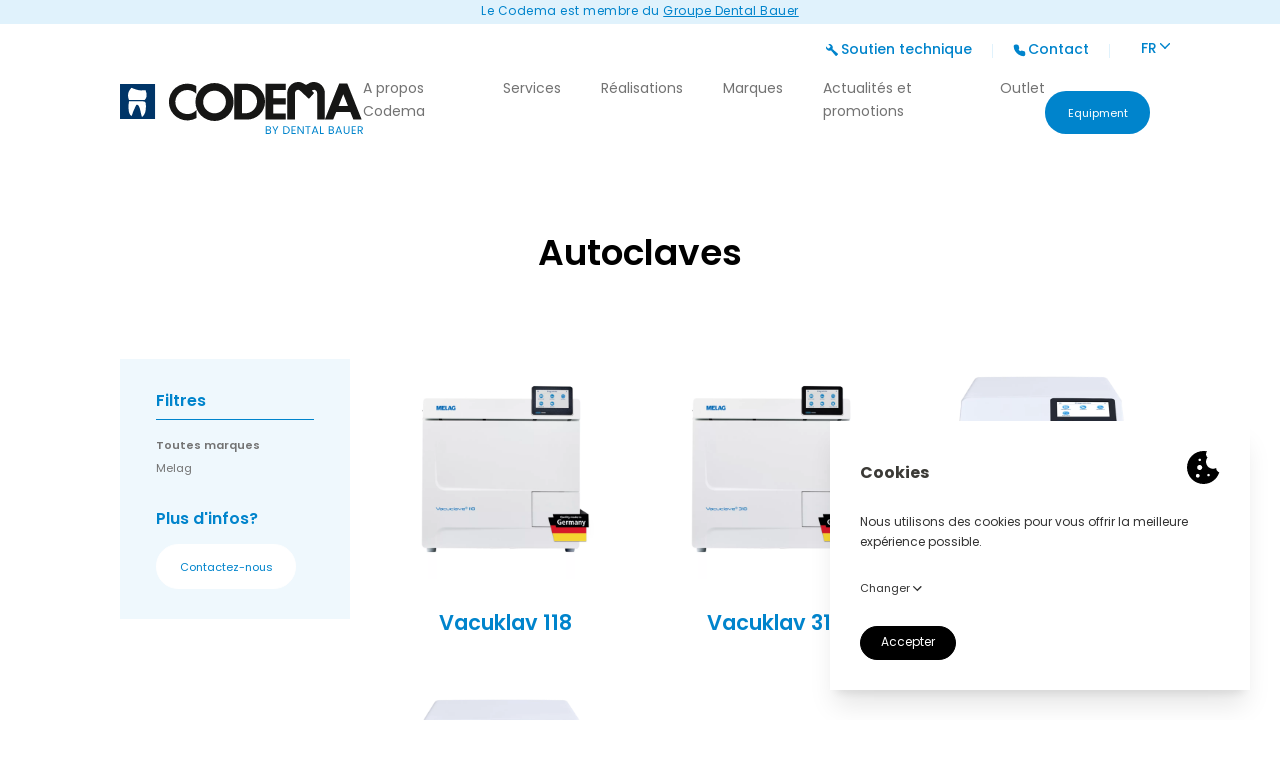

--- FILE ---
content_type: text/html; charset=UTF-8
request_url: https://www.codema.be/fr/autoclaves
body_size: 9822
content:
<!DOCTYPE html><html
lang="fr" class="h-full"><head> <script>window.dataLayer=window.dataLayer||[];function gtag(){dataLayer.push(arguments);}</script> <base
href="https://www.codema.be/fr/"><meta
http-equiv="Content-Type" content="text/html; charset=UTF-8"/><meta
name="viewport" content="width=device-width, initial-scale=1.0, maximum-scale=1.0"/><meta
http-equiv="X-UA-Compatible" content="ie=edge"><link
rel="stylesheet" href="https://use.typekit.net/fdg7abk.css"><link
rel="apple-touch-icon" sizes="180x180" href="/apple-touch-icon.png"><link
rel="icon" type="image/png" sizes="32x32" href="/favicon-32x32.png"><link
rel="icon" type="image/png" sizes="16x16" href="/favicon-16x16.png"><link
rel="manifest" href="/site.webmanifest"><link
rel="mask-icon" href="/safari-pinned-tab.svg" color="#0084cc"><meta
name="msapplication-TileColor" content="#ffffff"><meta
name="theme-color" content="#ffffff"><link
href="https://www.codema.be/dist/assets/index-D0AR-tkB.css" rel="stylesheet">
<title>Autoclaves - Codema</title><meta name="generator" content="SEOmatic">
<meta name="referrer" content="no-referrer-when-downgrade">
<meta name="robots" content="all">
<meta content="fr" property="og:locale">
<meta content="nl" property="og:locale:alternate">
<meta content="Codema" property="og:site_name">
<meta content="website" property="og:type">
<meta content="https://www.codema.be/fr/autoclaves" property="og:url">
<meta content="Autoclaves" property="og:title">
<meta name="twitter:card" content="summary_large_image">
<meta name="twitter:creator" content="@">
<meta name="twitter:title" content="Autoclaves">
<link href="https://www.codema.be/fr/autoclaves" rel="canonical">
<link href="https://www.codema.be/fr" rel="home">
<link href="https://www.codema.be/fr/autoclaves" rel="alternate" hreflang="fr">
<link href="https://www.codema.be/nl/autoclaven" rel="alternate" hreflang="x-default">
<link href="https://www.codema.be/nl/autoclaven" rel="alternate" hreflang="nl">
<link href="https://www.codema.be/cpresources/7815488b/css/formie-theme.css?v=1749077483" rel="stylesheet"></head><body
id="body" class="h-full page--equipmentProductCategory  "><div
id="wrapper"><header><div
class="header fixed pb-10 top-0 z-[2000] transition-transform" id="header"><div
class="banner "><p>Le Codema est membre du
<a
href="https://www.dentalbauer.de/" target="_blank">Groupe Dental Bauer</a></p></div><div
class="wrapper container"><div
class="support-links ">
<a
class="" href="https://www.codema.be/fr/soutien-technique">
<svg
xmlns="http://www.w3.org/2000/svg" width="12.093" height="12.093" viewbox="0 0 12.093 12.093">
<path
id="Icon_metro-wrench" data-name="Icon metro-wrench" d="M14.415,11.587,8.976,6.925A3.4,3.4,0,0,0,4.984,2.074L6.949,4.039a.758.758,0,0,1,0,1.069l-1.2,1.2a.758.758,0,0,1-1.069,0L2.717,4.341A3.4,3.4,0,0,0,7.568,8.334l4.662,5.439a.691.691,0,0,0,1.026.039l1.2-1.2a.691.691,0,0,0-.039-1.026Z" transform="translate(-2.571 -1.928)" fill="#0084cc"/>
</svg>
Soutien technique
</a>
<a
class="flex-grow-0" href="https://www.codema.be/fr/contact">
<svg
xmlns="http://www.w3.org/2000/svg" width="13" height="13" viewbox="0 0 13 13">
<g
id="Icon_" data-name="Icon " transform="translate(0.461 0.461)">
<g
id="Area_ICON:feather_phone_SIZE:MEDIUM_STATE:DEFAULT_STYLE:STYLE3_" data-name="Area [ICON:feather/phone][SIZE:MEDIUM][STATE:DEFAULT][STYLE:STYLE3]" transform="translate(-0.461 -0.461)" fill="#0084cc" stroke="#fd49c6" stroke-width="1" opacity="0">
<rect
width="13" height="13" stroke="none"/>
<rect
x="0.5" y="0.5" width="12" height="12" fill="none"/>
</g>
<g
id="Icon" transform="translate(1.019 0.963)">
<path
id="Path" d="M11.682,9.11v1.5a1,1,0,0,1-1.087,1,9.871,9.871,0,0,1-4.306-1.532A9.723,9.723,0,0,1,3.3,7.08,9.871,9.871,0,0,1,1.764,2.754a1,1,0,0,1,.993-1.087h1.5a1,1,0,0,1,1,.858,6.394,6.394,0,0,0,.349,1.4,1,1,0,0,1-.225,1.052l-.633.633A7.974,7.974,0,0,0,7.736,8.606l.633-.633a1,1,0,0,1,1.052-.225,6.394,6.394,0,0,0,1.4.349A1,1,0,0,1,11.682,9.11Z" transform="translate(-1.76 -1.667)" fill="#0084cc" stroke="#0084cc" stroke-linecap="round" stroke-linejoin="round" stroke-width="1.667"/>
</g>
</g>
</svg>
Contact
</a><nav
class="lang-nav" aria-label="Changer de langue" aria-role="navigation"><ul
class="lang-nav__list"><li
class="lang-nav__item">
<a
class="lang-nav__link" href="https://www.codema.be/nl/autoclaven" hreflang="nl" lang="nl">nl</a></li><li
class="lang-nav__item langnav__item--active">
<a
class="lang-nav__link" href="https://www.codema.be/fr/autoclaves" hreflang="fr" lang="fr">fr</a></li></ul>
<svg
class="ml-1 translate-y-[0.5rem] hidden lg:block" xmlns="http://www.w3.org/2000/svg" width="10.496" height="6.001" viewBox="0 0 10.496 6.001">
<path
id="Icon_ionic-ios-arrow-down" data-name="Icon ionic-ios-arrow-down" d="M8,9.191l3.969-3.972a.747.747,0,0,1,1.059,0,.756.756,0,0,1,0,1.063l-4.5,4.5A.749.749,0,0,1,7.5,10.8L2.969,6.284A.75.75,0,0,1,4.028,5.222Z" transform="translate(-2.75 -4.998)" fill="#0084cc"/>
</svg></nav></div><div
class="flex justify-between items-center md:items-end mt-12 md:mt-0 relative">
<a
href="/fr" class="block">
<svg
class="block" width="242.662" height="52.208" xmlns="http://www.w3.org/2000/svg" viewBox="0 0 242.662 52.208">
<g
fill="#161615">
<path
d="M191.586 8.705c.108-.125-.129.105 0 0a4.108 4.108 0 0 1 2.232-.88c1.7 0 3.048 1.786 3.048 3.486 0 .213.042-.2 0 0v26.424h7.726v-26.43c.011-.2 0 .2 0 0C204.593 5.282 199.733 0 193.711 0a9.234 9.234 0 0 0-3.714.65l-4.209 2.3-4.2-2.3a9.237 9.237 0 0 0-3.717-.65c-6.022 0-10.881 5.282-10.881 11.305 0 .2-.011-.2 0 0v26.43h7.723V11.311c-.039-.2 0 .213 0 0 0-1.7 1.35-3.486 3.051-3.486a3.067 3.067 0 0 1 1.943.69 2.249 2.249 0 0 1 .286.3l8.67 8.118 5.182-5.9Z" data-name="Path 1"/>
<path
d="m152.949 16.303 12.466.026v6.158H152.96v9.092l12.456.014v6.148h-20.15V1.801h20.148v6.151h-12.455Z" data-name="Path 2"/>
<path
d="M102.435 12.046a11.367 11.367 0 1 0 3.327 8.036 11.3 11.3 0 0 0-3.327-8.036m11.02 8.036A19.058 19.058 0 1 1 94.394 1.026a19.058 19.058 0 0 1 19.058 19.056" data-name="Path 3"/>
<path
d="M76.153 3.951a17.783 17.783 0 0 0-8.854-2.343 18.491 18.491 0 1 0 9.021 34.626v-8.086a12.085 12.085 0 1 1-9.021-20.13 12.975 12.975 0 0 1 8.854 3.784Z" data-name="Path 4"/>
<path
d="m121.862 31.409.009-23.438h3.24a11.719 11.719 0 1 1 0 23.438Zm4.852 6.335a17.985 17.985 0 1 0 0-35.969l-12.535.026v35.932Z" data-name="Path 5"/>
<path
d="m222.99 12.246 4.644 11.844h-9.345Zm-4.022-10.808-14.393 36.283h8.311l3.049-7.7h14.051l3.063 7.7h8.312L226.968 1.438Z" data-name="Path 6"/>
</g>
<path
fill="#0084cc" d="M149.415 48.182a1.62 1.62 0 0 1 .764.341 2 2 0 0 1 .55.682 1.917 1.917 0 0 1 .2.869 1.918 1.918 0 0 1-.3 1.051 2.018 2.018 0 0 1-.864.737 3.083 3.083 0 0 1-1.329.269h-2.86v-7.667h2.75a3.111 3.111 0 0 1 1.331.259 1.884 1.884 0 0 1 .825.7 1.829 1.829 0 0 1 .275.99 1.71 1.71 0 0 1-.368 1.128 2.062 2.062 0 0 1-.974.641Zm-2.838-.407h1.683a1.624 1.624 0 0 0 1.089-.33 1.138 1.138 0 0 0 .385-.913 1.138 1.138 0 0 0-.385-.913 1.661 1.661 0 0 0-1.111-.33h-1.661Zm1.771 3.531a1.757 1.757 0 0 0 1.166-.352 1.21 1.21 0 0 0 .418-.979 1.243 1.243 0 0 0-.44-1.007 1.774 1.774 0 0 0-1.177-.369h-1.738v2.707Zm9.79-6.842-2.5 4.774v2.893h-1v-2.893l-2.508-4.774h1.111l1.892 3.883 1.892-3.883Zm7.282 0a4.734 4.734 0 0 1 2.173.468 3.286 3.286 0 0 1 1.405 1.336 4.1 4.1 0 0 1 .49 2.046 4.07 4.07 0 0 1-.49 2.04 3.228 3.228 0 0 1-1.408 1.32 4.829 4.829 0 0 1-2.17.457h-2.387v-7.667Zm0 6.842a3.056 3.056 0 0 0 2.266-.786 2.994 2.994 0 0 0 .781-2.205 3.055 3.055 0 0 0-.787-2.233 3.022 3.022 0 0 0-2.26-.8h-1.386v6.024Zm6.842-6.028v2.563h2.794v.825h-2.794v2.64h3.124v.825h-4.125v-7.678h4.125v.825Zm11.121 6.853h-1l-4.026-6.105v6.105h-1v-7.678h1l4.026 6.094v-6.094h1Zm6.875-7.667v.814h-2.09v6.853h-1v-6.853h-2.1v-.814Zm6.215 5.962h-3.344l-.616 1.705h-1.056l2.772-7.623h1.155l2.761 7.623h-1.056Zm-.286-.814-1.389-3.872-1.383 3.872Zm4.62 1.705h2.684v.814h-3.685v-7.667h1Zm11.429-3.135a1.62 1.62 0 0 1 .762.341 2 2 0 0 1 .55.682 1.917 1.917 0 0 1 .2.869 1.918 1.918 0 0 1-.3 1.051 2.018 2.018 0 0 1-.864.737 3.083 3.083 0 0 1-1.327.269h-2.859v-7.667h2.75a3.111 3.111 0 0 1 1.331.259 1.884 1.884 0 0 1 .825.7 1.829 1.829 0 0 1 .275.99 1.71 1.71 0 0 1-.368 1.128 2.062 2.062 0 0 1-.975.641Zm-2.838-.407h1.683a1.624 1.624 0 0 0 1.089-.33 1.138 1.138 0 0 0 .385-.913 1.138 1.138 0 0 0-.385-.913 1.661 1.661 0 0 0-1.111-.33h-1.661Zm1.771 3.531a1.757 1.757 0 0 0 1.166-.352 1.21 1.21 0 0 0 .418-.979 1.243 1.243 0 0 0-.44-1.007 1.774 1.774 0 0 0-1.177-.369h-1.738v2.707Zm8.954-.88h-3.344l-.616 1.705h-1.056l2.772-7.623h1.155l2.764 7.623h-1.059Zm-.286-.814-1.386-3.872-1.386 3.872Zm4.6-5.148v4.851a2.053 2.053 0 0 0 .5 1.518 1.893 1.893 0 0 0 1.391.5 1.878 1.878 0 0 0 1.381-.5 2.053 2.053 0 0 0 .5-1.518v-4.851h1v4.84a3.13 3.13 0 0 1-.385 1.611 2.417 2.417 0 0 1-1.04.973 3.308 3.308 0 0 1-1.468.319 3.308 3.308 0 0 1-1.469-.319 2.384 2.384 0 0 1-1.034-.973 3.167 3.167 0 0 1-.379-1.611v-4.84Zm7.9.814v2.563h2.794v.825h-2.798v2.64h3.124v.825h-4.125v-7.678h4.125v.825Zm9.126 6.853-1.826-3.135h-1.21v3.135h-1v-7.667h2.471a3.286 3.286 0 0 1 1.469.3 2.068 2.068 0 0 1 .9.8 2.239 2.239 0 0 1 .3 1.155 2.256 2.256 0 0 1-.457 1.4 2.231 2.231 0 0 1-1.369.8l1.921 3.212Zm-3.036-3.938h1.471a1.672 1.672 0 0 0 1.221-.4 1.439 1.439 0 0 0 .407-1.073 1.372 1.372 0 0 0-.4-1.056 1.747 1.747 0 0 0-1.228-.375h-1.471Z"/>
<path
fill="#003568" d="M0 2.131h34.998v35H0z" data-name="Rectangle 636"/>
<path
fill="#fff" d="M9.001 19.43H22.88a2.866 2.866 0 0 1 2.924 2.875c.11 3.193.31 7.85-2.144 11.069-1.445 1.9-1.768 1.671-1.9 1.33-.389-1.045-1.228-5.22-1.642-6.864a12.766 12.766 0 0 0-1.6-4.155c-.762-1-1.992-1.144-2.36-.465-.654 1.209-2.864 6.085-3.574 8.109a12.222 12.222 0 0 0-.715 2.61s-2.225.2-3.14-4.92a24.72 24.72 0 0 1 .265-9.589" data-name="Path 40"/>
<path
fill="#fff" d="M8.967 17.974s-2.374-5.023.458-9.456c1.9-2.97 1.95-2.865 2.749-2.433s5.887 2.472 8.987 2.355a39.957 39.957 0 0 0 4.215-.3s3.074 5.613-.577 9.834c-.025.029-3.48 0-3.48 0Z" data-name="Path 41"/>
</svg>
</a><nav
class="nav hidden md:block pb-4 ml-auto lg:mr-auto "><ul
class="md:space-x-4 lg:space-x-10 xl:space-x-16"><li><a
href="https://www.codema.be/fr/a-propos-codema">A propos Codema</a></li><li><a
href="https://www.codema.be/fr/services">Services</a></li><li><a
href="https://www.codema.be/fr/realisations">Réalisations</a></li><li><a
href="https://www.codema.be/fr/marques-dentaires">Marques</a></li><li><a
href="https://www.codema.be/fr/actualites-promotions">Actualités et promotions</a></li><li><a
href="https://www.codema.be/fr/outlet">Outlet</a></li></ul></nav><div
class="hidden lg:block mr-4">
<a
href="#equipment"							class="btn"
id="equipment-button"
>Equipment</a></div><div
id="popup-cart-portal"></div><div
class="md:hidden">
<button
class="burger-button" id="mobile-nav-button" aria-hidden="true">
<span></span>
</button><div
class="mobile-nav" aria-hidden="true"><div
class="mobile-nav__content"><div
class="container"><ul
class="menu"><li><a
href="https://www.codema.be/fr/a-propos-codema">A propos Codema</a></li><li><a
href="https://www.codema.be/fr/services">Services</a></li><li><a
href="https://www.codema.be/fr/realisations">Réalisations</a></li><li><a
href="https://www.codema.be/fr/marques-dentaires">Marques</a></li><li><a
href="https://www.codema.be/fr/actualites-promotions">Actualités et promotions</a></li><li><a
href="https://www.codema.be/fr/outlet">Outlet</a></li></ul><div
class="mt-4 mb-8 flex justify-center">
<a
href="#equipment"                        class="btn"
id="equipment-button"
>Equipment</a></div></div></div></div></div></div></div></div><div
class="" id="equipment-nav-backdrop"></div><div
class="" id="equipment-nav"><div
class="container"><div
class="bg-white mr-[calc(50%-50vw)]"><div
class="wrapper"><ul
class="equipment-menu"><li>
<a
href="https://www.codema.be/fr/postes-de-traitement">
<picture>
<img
src="https://www.codema.be/images/general/_AUTOx140_crop_center-center_none/machine2.png" alt="Postes de traitement">
</picture>
Postes de traitement
</a></li><li>
<a
href="https://www.codema.be/fr/fauteuils-de-patients">
<picture>
<img
src="https://www.codema.be/images/general/_AUTOx140_crop_center-center_none/Neo-patient-chair-2.jpg" alt="Fauteuils de patients">
</picture>
Fauteuils de patients
</a></li><li>
<a
href="https://www.codema.be/fr/imagerie">
<picture>
<img
src="https://www.codema.be/images/general/_AUTOx140_crop_center-center_none/machine3.png" alt="Imagerie">
</picture>
Imagerie
</a></li><li>
<a
href="https://www.codema.be/fr/systemes-cao-fao">
<picture>
<img
src="https://www.codema.be/images/general/_AUTOx140_crop_center-center_none/CEREC_Family.jpg" alt="Systèmes CAO/FAO">
</picture>
Systèmes CAO/FAO
</a></li><li>
<a
href="https://www.codema.be/fr/impression-3d">
<picture>
<img
src="https://www.codema.be/images/general/_AUTOx140_crop_center-center_none/primeprint-solution.jpg" alt="Impression 3D">
</picture>
Impression 3D
</a></li><li>
<a
href="https://www.codema.be/fr/hygiene">
<picture>
<img
src="https://www.codema.be/images/general/_AUTOx140_crop_center-center_none/Hygiene_alg.jpg" alt="Hygiène">
</picture>
Hygiène
</a></li><li>
<a
href="https://www.codema.be/fr/instruments">
<picture>
<img
src="https://www.codema.be/images/general/_AUTOx140_crop_center-center_none/Instrumenten_alg.jpg" alt="Instruments">
</picture>
Instruments
</a></li><li>
<a
href="https://www.codema.be/fr/appareils-divers">
<picture>
<img
src="https://www.codema.be/images/general/_AUTOx140_crop_center-center_none/Kleine-randapparatuur_alg.jpg" alt="Appareils divers">
</picture>
Appareils divers
</a></li><li>
<a
href="https://www.codema.be/fr/compresseurs-et-aspiration">
<picture>
<img
src="https://www.codema.be/images/general/_AUTOx140_crop_center-center_none/hfdcat-randapparatuur-compressor-Tornado-1.jpg" alt="Compresseurs et aspiration">
</picture>
Compresseurs et aspiration
</a></li><li>
<a
href="https://www.codema.be/fr/eclairage">
<picture>
<img
src="https://www.codema.be/images/general/_AUTOx140_crop_center-center_none/Verlichting_alg.jpg" alt="Éclairage">
</picture>
Éclairage
</a></li><li>
<a
href="https://www.codema.be/fr/tabourets">
<picture>
<img
src="https://www.codema.be/images/general/_AUTOx140_crop_center-center_none/tandartsstoeltjes-algemeen.jpg" alt="Tabourets">
</picture>
Tabourets
</a></li><li>
<a
href="https://www.codema.be/fr/implantation">
<picture>
<img
src="https://www.codema.be/images/general/_AUTOx140_crop_center-center_none/implantologie-equipment-codema.png" alt="Implantation">
</picture>
Implantation
</a></li><li>
<a
href="https://www.codema.be/fr/outlet">
<picture>
<img
src="https://www.codema.be/images/general/_AUTOx140_crop_center-center_none/codema-outlet-dental.png" alt="Outlet">
</picture>
Outlet
</a></li></ul></div></div></div></div> <script>window.popupTranslations={"Mijn winkelwagen":"Mijn winkelwagen","(incl. Btw)":"(incl. Btw)","(excl. Btw)":"(excl. Btw)","Er zit nog niets in jouw winkelwagen\u2026":"Er zit nog niets in jouw winkelwagen\u2026","Bestelling afronden":"Bestelling afronden","ex. BTW":"ex. BTW","per":"per","st.":"st."};</script> </header><main
id="content"><div
class="container"><div><h1 class="page-title">Autoclaves</h1></div><div
class="md:grid md:grid-cols-12 md:gap-[0rem] lg:gap-[2rem] xl:gap-[4rem] sm:grid-rows-1"><div
class="col-span-3"><div
class="flex justify-center md:hidden mb-6">
<button
id="product-filter-button" class="btn btn--secondary">Filtre</button></div><div
class="products-filter" id="product-filter">
<button
id="product-filter-close-button">
<svg
xmlns="http://www.w3.org/2000/svg" width="24" height="24" viewbox="0 0 24 24" fill="none" stroke="currentColor" stroke-width="2" stroke-linecap="round" stroke-linejoin="round" class="feather feather-x">
<line
x1="18" y1="6" x2="6" y2="18"></line>
<line
x1="6" y1="6" x2="18" y2="18"></line>
</svg>
</button><div
class="pt-12 md:pt-0"><h6 class="text-md font-semibold text-blue-500 border-b pb-1 border-blue-500">Filtres</h6><ul
class="list-none text-xs mt-6 mb-10 leading-none"><li
class="py-2.5 font-semibold">
<a
class="hover:text-blue-500" href="https://www.codema.be/fr/autoclaves">Toutes marques</a></li><li
class="py-2.5 ">
<a
class="hover:text-blue-500" href="https://www.codema.be/fr/autoclaves?brand=melag">Melag</a></li></ul></div><div><h6 class="text-md font-semibold text-blue-500 mb-4">Plus d&#039;infos?</h6>
<a
class="btn btn--secondary-white" href="https://www.codema.be/fr/contact">Contactez-nous</a></div></div></div><div
class="col-span-9"><ul
class="grid lg:grid-cols-9 2xl:grid-cols-12 grid-cols-12 gap-[1rem] md:gap-[0rem] lg:gap-[2rem] xl:gap-[4rem] md:grid-rows-1 md:gap-y-[6rem]"><li
class="col-span-6 lg:col-span-3"><div
class="equipment-product-item">
<a
href="https://www.codema.be/fr/category-1-3/melag-vacuklav-118" class="">
<picture
class="">
<source
srcset="https://www.codema.be/images/products/_1200x1200_fit_center-center_line/2590/pro-line-1.webp" type="image/webp">
<source
srcset="https://www.codema.be/images/products/_1200x1200_fit_center-center_line/2590/pro-line-1.jpeg" type="image/jpeg">
<img
class="" src="https://www.codema.be/images/products/_1200x1200_fit_center-center_line/2590/pro-line-1.jpeg" alt="Asset655b3fd7d08d70 70670039" style="" loading="lazy">
</picture><h5 class="equipment-product-item__text">
Vacuklav 118</h5>
</a></div></li><li
class="col-span-6 lg:col-span-3"><div
class="equipment-product-item">
<a
href="https://www.codema.be/fr/hygiene/melag-vacuklav-318" class="">
<picture
class="">
<source
srcset="https://www.codema.be/images/general/_1200x1200_fit_center-center_line/2573/prime-line-1.webp" type="image/webp">
<source
srcset="https://www.codema.be/images/general/_1200x1200_fit_center-center_line/2573/prime-line-1.jpeg" type="image/jpeg">
<img
class="" src="https://www.codema.be/images/general/_1200x1200_fit_center-center_line/2573/prime-line-1.jpeg" alt="Asset655b3c93946169 06762850" style="" loading="lazy">
</picture><h5 class="equipment-product-item__text">
Vacuklav 318</h5>
</a></div></li><li
class="col-span-6 lg:col-span-3"><div
class="equipment-product-item">
<a
href="https://www.codema.be/fr/hygiene/melag-vacuclave-105" class="">
<picture
class="">
<source
srcset="https://www.codema.be/images/general/_1200x1200_fit_center-center_line/5859/Vacuclave_105-Title.webp" type="image/webp">
<source
srcset="https://www.codema.be/images/general/_1200x1200_fit_center-center_line/5859/Vacuclave_105-Title.jpeg" type="image/jpeg">
<img
class="" src="https://www.codema.be/images/general/_1200x1200_fit_center-center_line/5859/Vacuclave_105-Title.jpeg" alt="Vacuclave 105 Title" style="" loading="lazy">
</picture><h5 class="equipment-product-item__text">
Vacuclave 105</h5>
</a></div></li><li
class="col-span-6 lg:col-span-3"><div
class="equipment-product-item">
<a
href="https://www.codema.be/fr/hygiene/melag-vacuclave-305" class="">
<picture
class="">
<source
srcset="https://www.codema.be/images/general/_1200x1200_fit_center-center_line/5874/Vacuclave-305_Title.webp" type="image/webp">
<source
srcset="https://www.codema.be/images/general/_1200x1200_fit_center-center_line/5874/Vacuclave-305_Title.jpeg" type="image/jpeg">
<img
class="" src="https://www.codema.be/images/general/_1200x1200_fit_center-center_line/5874/Vacuclave-305_Title.jpeg" alt="Vacuclave 305 Title" style="" loading="lazy">
</picture><h5 class="equipment-product-item__text">
Vacuclave 305</h5>
</a></div></li></ul><div
class="pages">
<a
class="p-1" href="javascript:void(0)">
<svg
xmlns="http://www.w3.org/2000/svg" width="3.931" height="8.179" viewbox="0 0 3.931 8.179">
<path
id="Path_21" data-name="Path 21" d="M2086.49,1058.6l-2.9,3.767,2.9,3.8" transform="translate(-2082.956 -1058.292)" fill="none" stroke="currentColor" stroke-width="1"/>
</svg>
</a><ul><li>
<a
href="https://www.codema.be/fr/autoclaves" class="active">1</a></li></ul>
<a
class="p-1" href="javascript:void(0)">
<svg
xmlns="http://www.w3.org/2000/svg" width="3.931" height="8.179" viewbox="0 0 3.931 8.179">
<path
id="Path_22" data-name="Path 22" d="M2086.49,1058.6l-2.9,3.767,2.9,3.8" transform="translate(2086.887 1066.472) rotate(180)" fill="none" stroke="currentColor" stroke-width="1"/>
</svg>
</a></div></div></div></div><div
class="content-blocks"></div></main><footer
class="footer"><div
class="content-blocks content-blocks--footer"></div><div
class="bg-blue-500 text-white py-14"><div
class="container lg:flex lg:justify-between lg:items-center"><div
class="text-md font-semibold leading-none text-center lg:text-left mb-10 lg:mb-0 lg:mr-4">Restez au courant des dernières tendances et promotions!</div><div
class="footer__subscribe"><div
class="fui-i"><form
id="fui-newsletterFR-szqisl" class="fui-form fui-labels-hidden" method="post" enctype="multipart/form-data" accept-charset="utf-8" data-fui-form="{&quot;formHashId&quot;:&quot;fui-newsletterFR-szqisl&quot;,&quot;formId&quot;:3606,&quot;formHandle&quot;:&quot;newsletterFR&quot;,&quot;registeredJs&quot;:[{&quot;src&quot;:null,&quot;onload&quot;:null}],&quot;settings&quot;:{&quot;submitMethod&quot;:&quot;ajax&quot;,&quot;submitActionMessage&quot;:&quot;&lt;p&gt;Inschrijving bewaard&lt;\/p&gt;&quot;,&quot;submitActionMessageTimeout&quot;:null,&quot;submitActionMessagePosition&quot;:&quot;top-form&quot;,&quot;submitActionFormHide&quot;:true,&quot;submitAction&quot;:&quot;entry&quot;,&quot;submitActionTab&quot;:&quot;same-tab&quot;,&quot;errorMessage&quot;:&quot;&lt;p&gt;Er zijn fouten in je ingave.&lt;\/p&gt;&quot;,&quot;errorMessagePosition&quot;:&quot;&quot;,&quot;loadingIndicator&quot;:&quot;text&quot;,&quot;loadingIndicatorText&quot;:&quot;Bezig...&quot;,&quot;validationOnSubmit&quot;:true,&quot;validationOnFocus&quot;:false,&quot;scrollToTop&quot;:true,&quot;hasMultiplePages&quot;:false,&quot;pages&quot;:[{&quot;settings&quot;:{&quot;submitButtonLabel&quot;:&quot;S&#039;inscrire&quot;,&quot;backButtonLabel&quot;:&quot;Back&quot;,&quot;showBackButton&quot;:false,&quot;saveButtonLabel&quot;:&quot;Save&quot;,&quot;showSaveButton&quot;:false,&quot;saveButtonStyle&quot;:&quot;link&quot;,&quot;buttonsPosition&quot;:&quot;left&quot;,&quot;cssClasses&quot;:null,&quot;containerAttributes&quot;:null,&quot;inputAttributes&quot;:null,&quot;enableNextButtonConditions&quot;:false,&quot;nextButtonConditions&quot;:[],&quot;enablePageConditions&quot;:false,&quot;pageConditions&quot;:[],&quot;enableJsEvents&quot;:false,&quot;jsGtmEventOptions&quot;:[]},&quot;id&quot;:969,&quot;layoutId&quot;:63,&quot;name&quot;:&quot;Page 1&quot;,&quot;uid&quot;:&quot;a4f1b627-5a52-4c6a-aea9-2bec3c183fec&quot;,&quot;userCondition&quot;:null,&quot;elementCondition&quot;:null}],&quot;themeConfig&quot;:{&quot;loading&quot;:{&quot;class&quot;:&quot;fui-loading&quot;},&quot;errorMessage&quot;:{&quot;class&quot;:&quot;fui-error-message&quot;},&quot;disabled&quot;:{&quot;class&quot;:&quot;fui-disabled&quot;},&quot;tabError&quot;:{&quot;class&quot;:&quot;fui-tab-error&quot;},&quot;tabActive&quot;:{&quot;class&quot;:&quot;fui-tab-active&quot;},&quot;tabComplete&quot;:{&quot;class&quot;:&quot;fui-tab-complete&quot;},&quot;successMessage&quot;:{&quot;class&quot;:&quot;fui-success-message&quot;},&quot;alert&quot;:{&quot;class&quot;:&quot;fui-alert&quot;},&quot;alertError&quot;:{&quot;class&quot;:&quot;fui-alert fui-alert-error fui-alert-&quot;,&quot;role&quot;:&quot;alert&quot;,&quot;data-fui-alert&quot;:true},&quot;alertSuccess&quot;:{&quot;class&quot;:&quot;fui-alert fui-alert-success fui-alert-top-form&quot;,&quot;role&quot;:&quot;alert&quot;,&quot;data-fui-alert&quot;:true},&quot;page&quot;:{&quot;id&quot;:&quot;fui-newsletterFR-szqisl-p-969&quot;,&quot;class&quot;:&quot;fui-page&quot;,&quot;data-index&quot;:&quot;0&quot;,&quot;data-id&quot;:&quot;969&quot;,&quot;data-fui-page&quot;:true},&quot;progress&quot;:{&quot;class&quot;:&quot;fui-progress&quot;,&quot;data-fui-progress&quot;:true},&quot;tab&quot;:{&quot;class&quot;:&quot;fui-tab&quot;},&quot;success&quot;:{&quot;class&quot;:&quot;fui-success&quot;},&quot;error&quot;:{&quot;class&quot;:&quot;fui-error-message&quot;},&quot;fieldErrors&quot;:{&quot;class&quot;:&quot;fui-errors&quot;},&quot;fieldError&quot;:{&quot;class&quot;:&quot;fui-error-message&quot;}},&quot;redirectUrl&quot;:&quot;https:\/\/www.codema.be\/fr\/merci-newsletter&quot;,&quot;currentPageId&quot;:969,&quot;outputJsTheme&quot;:true,&quot;enableUnloadWarning&quot;:true,&quot;enableBackSubmission&quot;:true,&quot;ajaxTimeout&quot;:10,&quot;baseActionUrl&quot;:&quot;https:\/\/www.codema.be\/index.php?p=actions&quot;,&quot;refreshTokenUrl&quot;:&quot;https:\/\/www.codema.be\/index.php?p=actions\/formie\/forms\/refresh-tokens&amp;form=FORM_PLACEHOLDER&quot;,&quot;scriptAttributes&quot;:[]}}" data-form-submit-method="ajax" data-form-submit-action="entry" data-loading-indicator="text" data-loading-text="Bezig..." data-redirect="https://www.codema.be/fr/merci-newsletter"><input
type="hidden" name="CRAFT_CSRF_TOKEN" value="UpdHRpEx9zWgT3y5UJiSIEUu916JtPy_630kfDgICoXVRTWXTjiNeTjhLn_nZK9-kywdyhrfo3J2ZIBruuaYj6wNbRYKPXO153dzwQ9T0kE=" autocomplete="off"><input
type="hidden" name="action" value="formie/submissions/submit"><input
type="hidden" name="submitAction" value="submit"><input
type="hidden" name="handle" value="newsletterFR"><input
type="hidden" name="siteId" value="2"><input
type="hidden" name="redirect" value="f410384b3616bc447ee19bba1648ba5c2dac653171c2200cf19158088836ec7ahttps://www.codema.be/fr/merci-newsletter"><div
class="fui-form-container"><div
id="fui-newsletterFR-szqisl-p-969" class="fui-page" data-index="0" data-id="969" data-fui-page><div
class="fui-page-container"><div
class="fui-row fui-page-row" data-fui-field-count="1"><div
class="fui-field fui-type-email fui-label-hidden fui-subfield-label-hidden fui-instructions-above-input fui-field-required fui-page-field" data-field-handle="eMail" data-field-type="email"><div
class="fui-field-container"><label
class="fui-label" for="fui-newsletterFR-szqisl-fields-eMail" data-fui-sr-only>E-mail&nbsp;<span
class="fui-required" aria-hidden="true">*</span></label><div
class="fui-input-container"><input
type="email" id="fui-newsletterFR-szqisl-fields-eMail" class="fui-input" name="fields[eMail]" value="" placeholder="E-mail" autocomplete="off" required data-fui-id="newsletterFR-eMail"></div></div></div></div></div><altcha-widget
delay="200" hidelogo hidefooter floating challengeurl="/actions/keplerstein/altcha/challenge"></altcha-widget><div
class="fui-btn-wrapper fui-btn-left"><button
type="submit" class="fui-btn fui-submit" data-submit-action="submit">S&#039;inscrire</button></div></div></div></form></div></div></div></div><div
class="footer__middle pt-24 lg:pt-36 pb-16 lg:pb-24 bg-[#F5F6F7] flex flex-col items-center text-center md-block lg:text-left"><div
class="container lg:grid lg:grid-cols-12 lg:gap-[2rem] xl:gap-[4rem] lg:grid-rows-1;"><div
class="lg:col-span-6 footer__contact"><div
class="lg:grid lg:grid-cols-2 lg:gap-y-20">
<img
src="/static/logo.svg" alt="Logo Codema" class="block w-[17.4rem] mb-16 mx-auto lg:mx-0">
<a
class="dental-bauer-link" href="https://www.dentalbauer.de/" target="_blank"><div
class="dental-bauer-link__content"><p
class="member-of">Membre du</p>
<img
src="/static/dentalbauer_logo.svg" alt="Logo Dental Bauer" class="block w-[11.2rem] mb-16 mx-auto lg:mx-0"></div>
</a></div><div
class="lg:grid lg:grid-cols-2 lg:gap-y-20"><div
class="text-gray-500"><p
class="mb-10">Schaapsdreef 27 <br>
8500 Kortrijk</p><p><a
href="tel:003256228317">+32 56 22 83 17</a><br>
<a
href="mailto:info@codema.be">info@codema.be</a></p></div><div
class="row-start-1 col-start-2 mt-10 lg:mt-0"><h4 class="text-md text-gray-500 font-semibold">Service de livraison</h4>
<a
href="mailto:customer.service@codema.be">customer.service@codema.be</a><br>
<a
href="tel:003256230930">+32 56 23 09 30</a></div><div
class="row-start-2 col-start-2 mt-10 lg:mt-0"><h4 class="text-md text-gray-500 font-semibold">Service technique</h4>
<a
href="mailto:technical.service@codema.be">technical.service@codema.be</a><br>
<a
href="tel:003256230931">+32 56 23 09 31</a><br></div><div
class="row-start-2 footer__socials mt-10 lg:mt-0">
<a
href="/"><svg
data-name="Icon " xmlns="http://www.w3.org/2000/svg" width="20" height="20" viewBox="0 0 20 20">
<g
id="Icon" transform="translate(5.833 1.667)">
<path
id="Path" d="M15,1.667H12.5A4.167,4.167,0,0,0,8.333,5.833v2.5h-2.5v3.334h2.5v6.666h3.334V11.667h2.5L15,8.333H11.667v-2.5A.833.833,0,0,1,12.5,5H15Z" transform="translate(-5.833 -1.667)" fill="currentColor" />
</g>
</svg>
</a>
<a
href="https://www.linkedin.com/company/codema-dental/" target="_blank"><svg
data-name="Icon " xmlns="http://www.w3.org/2000/svg" width="20" height="20" viewBox="0 0 20 20">
<g
id="Icon" transform="translate(1.667 1.667)">
<path
fill="currentColor" id="Path" d="M13.333,6.667a5,5,0,0,1,5,5V17.5H15V11.667a1.667,1.667,0,1,0-3.333,0V17.5H8.333V11.667A5,5,0,0,1,13.333,6.667Z" transform="translate(-1.667 -1.667)"/>
<rect
id="Rect" width="3.333" height="10" transform="translate(0 5.833)" fill="currentColor" />
<circle
id="Path-2" data-name="Path" cx="1.667" cy="1.667" r="1.667" transform="translate(0 0)" fill="currentColor"/>
</g>
</svg>
</a>
<a
href="/"><svg
fill="currentColor" role="img" width="20" height="20" viewBox="0 0 24 24" xmlns="http://www.w3.org/2000/svg"><title>YouTube</title><path
d="M23.498 6.186a3.016 3.016 0 0 0-2.122-2.136C19.505 3.545 12 3.545 12 3.545s-7.505 0-9.377.505A3.017 3.017 0 0 0 .502 6.186C0 8.07 0 12 0 12s0 3.93.502 5.814a3.016 3.016 0 0 0 2.122 2.136c1.871.505 9.376.505 9.376.505s7.505 0 9.377-.505a3.015 3.015 0 0 0 2.122-2.136C24 15.93 24 12 24 12s0-3.93-.502-5.814zM9.545 15.568V8.432L15.818 12l-6.273 3.568z"/></svg>
</a></div></div></div><div
class="col-start-8 col-span-2 footer__navs mt-20 lg:mt-0"><h4 class="font-medium text-l mb-16 leading-none">Equipement</h4><ul><li>
<a
href="https://www.codema.be/fr/postes-de-traitement">Postes de traitement</a></li><li>
<a
href="https://www.codema.be/fr/fauteuils-de-patients">Fauteuils de patients</a></li><li>
<a
href="https://www.codema.be/fr/imagerie">Imagerie</a></li><li>
<a
href="https://www.codema.be/fr/systemes-cao-fao">Systèmes CAO/FAO</a></li><li>
<a
href="https://www.codema.be/fr/impression-3d">Impression 3D</a></li><li>
<a
href="https://www.codema.be/fr/hygiene">Hygiène</a></li><li>
<a
href="https://www.codema.be/fr/instruments">Instruments</a></li><li>
<a
href="https://www.codema.be/fr/compresseurs-et-aspiration">Compresseurs et aspiration</a></li><li>
<a
href="https://www.codema.be/fr/eclairage">Éclairage</a></li><li>
<a
href="https://www.codema.be/fr/tabourets">Tabourets</a></li></ul></div><div
class="col-start-11 col-span-2 footer__navs mt-20 lg:mt-0"><h4 class="font-medium text-l mb-16 leading-none">Codema</h4><ul><li>
<a
href="https://www.codema.be/fr/a-propos-codema">A propos Codema</a></li><li>
<a
href="https://www.codema.be/fr/services">Services</a></li><li>
<a
href="https://www.codema.be/fr/marques-dentaires">Marques dentaires</a></li><li>
<a
href="https://www.codema.be/fr/realisations">Realisations</a></li><li>
<a
href="https://www.codema.be/fr/actualites-promotions">Actualités et promotions</a></li><li>
<a
href="https://www.codema.be/fr/contact">Contactez-nous</a></li><li>
<a
href="https://www.codema.be/fr/soutien-technique">Soutien technique</a></li></ul></div></div></div><div
class="bg-blue-100 text-blue-600 text-sm py-6"><div
class="container text-center lg:text-left lg:flex lg:justify-between"><div>© 2022 Codema.  Tous droits réservés.</div><ul
class="lg:flex lg:space-x-12"><li
class=""><a
href="https://www.codema.be/fr/politique-de-confidentialité" class="">Confidentialité</a></li><li
class=""><a
href="https://www.codema.be/fr/cookies" class="">Cookies</a></li><li
class=""><a
href="https://www.codema.be/fr/conditions-generales" class="">Conditions générales</a></li></ul></div></div></footer></div> <script>window.keplerstein={token:"UpdHRpEx9zWgT3y5UJiSIEUu916JtPy_630kfDgICoXVRTWXTjiNeTjhLn_nZK9-kywdyhrfo3J2ZIBruuaYj6wNbRYKPXO153dzwQ9T0kE=",baseUrl:'https://www.codema.be/fr/',};</script> <script>window.cookiePolicy={"policies":[{"id":"essential","label":"Cookies essentiels","description":"Nous devons conserver certains cookies techniques dont le site web a besoin pour fonctionner.","category":"essential"},{"id":"statistics","label":"Statistiques","category":"statistics","description":"Nous stockons des cookies afin de collecter certaines statistiques."}],"essentialLabel":"Altijd","permissionLabels":{"accept":"Accepter","acceptAll":"Accepter","decline":"Refuser"},"cookiePreferenceKey":"cookie-preferences","header":{"title":"Cookies","subTitle":"","description":"Nous utilisons des cookies pour vous offrir la meilleure exp\u00e9rience possible."},"cookiePolicy":{"url":"https:\/\/www.codema.be\/fr\/cookies","label":"Lire la d\u00e9claration compl\u00e8te sur les cookies"},"customizeLabel":"Changer"};</script> <script type="text/javascript">window.FormieTranslations={"File {filename} must be smaller than {filesize} MB.":"File {filename} must be smaller than {filesize} MB.","File must be smaller than {filesize} MB.":"File must be smaller than {filesize} MB.","File must be larger than {filesize} MB.":"File must be larger than {filesize} MB.","Choose up to {files} files.":"Choose up to {files} files.","{startTag}{num}{endTag} character left":"{startTag}{num}{endTag} character left","{startTag}{num}{endTag} characters left":"{startTag}{num}{endTag} characters left","{startTag}{num}{endTag} word left":"{startTag}{num}{endTag} word left","{startTag}{num}{endTag} words left":"{startTag}{num}{endTag} words left","This field is required.":"This field is required.","Please select a value.":"Please select a value.","Please select at least one value.":"Please select at least one value.","Please fill out this field.":"Please fill out this field.","Please enter a valid email address.":"Please enter a valid email address.","Please enter a URL.":"Please enter a URL.","Please enter a number":"Please enter a number","Please match the following format: #rrggbb":"Please match the following format: #rrggbb","Please use the YYYY-MM-DD format":"Please use the YYYY-MM-DD format","Please use the 24-hour time format. Ex. 23:00":"Please use the 24-hour time format. Ex. 23:00","Please use the YYYY-MM format":"Please use the YYYY-MM format","Please match the requested format.":"Please match the requested format.","Please select a value that is no more than {max}.":"Please select a value that is no more than {max}.","Please select a value that is no less than {min}.":"Please select a value that is no less than {min}.","Please shorten this text to no more than {maxLength} characters. You are currently using {length} characters.":"Please shorten this text to no more than {maxLength} characters. You are currently using {length} characters.","Please lengthen this text to {minLength} characters or more. You are currently using {length} characters.":"Please lengthen this text to {minLength} characters or more. You are currently using {length} characters.","There was an error with this field.":"There was an error with this field.","Unable to parse response `{e}`.":"Unable to parse response `{e}`.","Are you sure you want to leave?":"Are you sure you want to leave?","The request timed out.":"The request timed out.","The request encountered a network error. Please try again.":"The request encountered a network error. Please try again.","Invalid number":"Invalid number","Invalid country code":"Invalid country code","Too short":"Too short","Too long":"Too long","Missing Authorization ID for approval.":"Missing Authorization ID for approval.","Payment authorized. Finalize the form to complete payment.":"Payment authorized. Finalize the form to complete payment.","Unable to authorize payment. Please try again.":"Unable to authorize payment. Please try again."};</script>
<script type="application/ld+json">{"@context":"http://schema.org","@graph":[{"@type":"WebPage","author":{"@id":"#identity"},"copyrightHolder":{"@id":"#identity"},"copyrightYear":"2022","creator":{"@id":"#creator"},"dateCreated":"2022-07-13T16:51:39+02:00","dateModified":"2024-04-02T14:42:59+02:00","datePublished":"2022-07-13T16:51:39+02:00","headline":"Autoclaves","inLanguage":"fr","mainEntityOfPage":"https://www.codema.be/fr/autoclaves","name":"Autoclaves","publisher":{"@id":"#creator"},"url":"https://www.codema.be/fr/autoclaves"},{"@id":"#identity","@type":"LocalBusiness","priceRange":"$"},{"@id":"#creator","@type":"Organization"},{"@type":"BreadcrumbList","description":"Breadcrumbs list","itemListElement":[{"@type":"ListItem","item":"https://www.codema.be/fr","name":"Homepage","position":1},{"@type":"ListItem","item":"https://www.codema.be/fr/autoclaves","name":"Autoclaves","position":2}],"name":"Breadcrumbs"}]}</script>
<script type="module" src="https://www.codema.be/dist/assets/index-B0WIn_Es.js"></script>
<script type="module" src="https://www.codema.be/dist/assets/photoswipe.esm-PvNqdMD6.js"></script>
<script type="text/javascript" src="https://www.codema.be/cpresources/7815488b/js/formie.js?v=1749077483" defer></script></body></html><script type="text/javascript">
/*<![CDATA[*/
(function(){
  try {
    var req = new XMLHttpRequest();
    req.open('GET', "https:\/\/www.codema.be\/actions\/queue\/run", true);
    req.setRequestHeader('X-Requested-With', 'XMLHttpRequest');
    if (req.readyState === 4) return;
    req.send();
  } catch (e) {}
})();
/*]]>*/
</script></body></html>

--- FILE ---
content_type: text/css
request_url: https://www.codema.be/dist/assets/index-D0AR-tkB.css
body_size: 20146
content:
@charset "UTF-8";*,:before,:after{box-sizing:border-box;border-width:0;border-style:solid;border-color:currentColor}:before,:after{--tw-content: ""}html{line-height:1.5;-webkit-text-size-adjust:100%;-moz-tab-size:4;-o-tab-size:4;tab-size:4;font-family:poppins,sans-serif}body{margin:0;line-height:inherit}hr{height:0;color:inherit;border-top-width:1px}abbr:where([title]){-webkit-text-decoration:underline dotted;text-decoration:underline dotted}h1,h2,h3,h4,h5,h6{font-size:inherit;font-weight:inherit}a{color:inherit;text-decoration:inherit}b,strong{font-weight:bolder}code,kbd,samp,pre{font-family:ui-monospace,SFMono-Regular,Menlo,Monaco,Consolas,Liberation Mono,Courier New,monospace;font-size:1em}small{font-size:80%}sub,sup{font-size:75%;line-height:0;position:relative;vertical-align:baseline}sub{bottom:-.25em}sup{top:-.5em}table{text-indent:0;border-color:inherit;border-collapse:collapse}button,input,optgroup,select,textarea{font-family:inherit;font-size:100%;font-weight:inherit;line-height:inherit;color:inherit;margin:0;padding:0}button,select{text-transform:none}button,[type=button],[type=reset],[type=submit]{-webkit-appearance:button;background-color:transparent;background-image:none}:-moz-focusring{outline:auto}:-moz-ui-invalid{box-shadow:none}progress{vertical-align:baseline}::-webkit-inner-spin-button,::-webkit-outer-spin-button{height:auto}[type=search]{-webkit-appearance:textfield;outline-offset:-2px}::-webkit-search-decoration{-webkit-appearance:none}::-webkit-file-upload-button{-webkit-appearance:button;font:inherit}summary{display:list-item}blockquote,dl,dd,h1,h2,h3,h4,h5,h6,hr,figure,p,pre{margin:0}fieldset{margin:0;padding:0}legend{padding:0}ol,ul,menu{list-style:none;margin:0;padding:0}textarea{resize:vertical}input::-moz-placeholder,textarea::-moz-placeholder{opacity:1;color:#9ca3af}input::placeholder,textarea::placeholder{opacity:1;color:#9ca3af}button,[role=button]{cursor:pointer}:disabled{cursor:default}img,svg,video,canvas,audio,iframe,embed,object{display:block;vertical-align:middle}img,video{max-width:100%;height:auto}[type=text],[type=email],[type=url],[type=password],[type=number],[type=date],[type=datetime-local],[type=month],[type=search],[type=tel],[type=time],[type=week],[multiple],textarea,select{-webkit-appearance:none;-moz-appearance:none;appearance:none;background-color:#fff;border-color:#6b7280;border-width:1px;border-radius:0;padding:.5rem .75rem;font-size:1rem;line-height:1.5rem;--tw-shadow: 0 0 #0000}[type=text]:focus,[type=email]:focus,[type=url]:focus,[type=password]:focus,[type=number]:focus,[type=date]:focus,[type=datetime-local]:focus,[type=month]:focus,[type=search]:focus,[type=tel]:focus,[type=time]:focus,[type=week]:focus,[multiple]:focus,textarea:focus,select:focus{outline:2px solid transparent;outline-offset:2px;--tw-ring-inset: var(--tw-empty, );--tw-ring-offset-width: 0px;--tw-ring-offset-color: #fff;--tw-ring-color: #2563eb;--tw-ring-offset-shadow: var(--tw-ring-inset) 0 0 0 var(--tw-ring-offset-width) var(--tw-ring-offset-color);--tw-ring-shadow: var(--tw-ring-inset) 0 0 0 calc(1px + var(--tw-ring-offset-width)) var(--tw-ring-color);box-shadow:var(--tw-ring-offset-shadow),var(--tw-ring-shadow),var(--tw-shadow);border-color:#2563eb}input::-moz-placeholder,textarea::-moz-placeholder{color:#6b7280;opacity:1}input::placeholder,textarea::placeholder{color:#6b7280;opacity:1}::-webkit-datetime-edit-fields-wrapper{padding:0}::-webkit-date-and-time-value{min-height:1.5em}::-webkit-datetime-edit,::-webkit-datetime-edit-year-field,::-webkit-datetime-edit-month-field,::-webkit-datetime-edit-day-field,::-webkit-datetime-edit-hour-field,::-webkit-datetime-edit-minute-field,::-webkit-datetime-edit-second-field,::-webkit-datetime-edit-millisecond-field,::-webkit-datetime-edit-meridiem-field{padding-top:0;padding-bottom:0}select{background-image:url("data:image/svg+xml,%3csvg xmlns='http://www.w3.org/2000/svg' fill='none' viewBox='0 0 20 20'%3e%3cpath stroke='%236b7280' stroke-linecap='round' stroke-linejoin='round' stroke-width='1.5' d='M6 8l4 4 4-4'/%3e%3c/svg%3e");background-position:right .5rem center;background-repeat:no-repeat;background-size:1.5em 1.5em;padding-right:2.5rem;-webkit-print-color-adjust:exact;print-color-adjust:exact}[multiple]{background-image:initial;background-position:initial;background-repeat:unset;background-size:initial;padding-right:.75rem;-webkit-print-color-adjust:unset;print-color-adjust:unset}[type=checkbox],[type=radio]{-webkit-appearance:none;-moz-appearance:none;appearance:none;padding:0;-webkit-print-color-adjust:exact;print-color-adjust:exact;display:inline-block;vertical-align:middle;background-origin:border-box;-webkit-user-select:none;-moz-user-select:none;user-select:none;flex-shrink:0;height:1rem;width:1rem;color:#2563eb;background-color:#fff;border-color:#6b7280;border-width:1px;--tw-shadow: 0 0 #0000}[type=checkbox]{border-radius:0}[type=radio]{border-radius:100%}[type=checkbox]:focus,[type=radio]:focus{outline:2px solid transparent;outline-offset:2px;--tw-ring-inset: var(--tw-empty, );--tw-ring-offset-width: 2px;--tw-ring-offset-color: #fff;--tw-ring-color: #2563eb;--tw-ring-offset-shadow: var(--tw-ring-inset) 0 0 0 var(--tw-ring-offset-width) var(--tw-ring-offset-color);--tw-ring-shadow: var(--tw-ring-inset) 0 0 0 calc(2px + var(--tw-ring-offset-width)) var(--tw-ring-color);box-shadow:var(--tw-ring-offset-shadow),var(--tw-ring-shadow),var(--tw-shadow)}[type=checkbox]:checked,[type=radio]:checked{border-color:transparent;background-color:currentColor;background-size:100% 100%;background-position:center;background-repeat:no-repeat}[type=checkbox]:checked{background-image:url("data:image/svg+xml,%3csvg viewBox='0 0 16 16' fill='white' xmlns='http://www.w3.org/2000/svg'%3e%3cpath d='M12.207 4.793a1 1 0 010 1.414l-5 5a1 1 0 01-1.414 0l-2-2a1 1 0 011.414-1.414L6.5 9.086l4.293-4.293a1 1 0 011.414 0z'/%3e%3c/svg%3e")}[type=radio]:checked{background-image:url("data:image/svg+xml,%3csvg viewBox='0 0 16 16' fill='white' xmlns='http://www.w3.org/2000/svg'%3e%3ccircle cx='8' cy='8' r='3'/%3e%3c/svg%3e")}[type=checkbox]:checked:hover,[type=checkbox]:checked:focus,[type=radio]:checked:hover,[type=radio]:checked:focus{border-color:transparent;background-color:currentColor}[type=checkbox]:indeterminate{background-image:url("data:image/svg+xml,%3csvg xmlns='http://www.w3.org/2000/svg' fill='none' viewBox='0 0 16 16'%3e%3cpath stroke='white' stroke-linecap='round' stroke-linejoin='round' stroke-width='2' d='M4 8h8'/%3e%3c/svg%3e");border-color:transparent;background-color:currentColor;background-size:100% 100%;background-position:center;background-repeat:no-repeat}[type=checkbox]:indeterminate:hover,[type=checkbox]:indeterminate:focus{border-color:transparent;background-color:currentColor}[type=file]{background:unset;border-color:inherit;border-width:0;border-radius:0;padding:0;font-size:unset;line-height:inherit}[type=file]:focus{outline:1px solid ButtonText;outline:1px auto -webkit-focus-ring-color}html{scroll-behavior:smooth;font-size:62.5%;--tw-text-opacity: 1;color:rgb(115 115 115 / var(--tw-text-opacity));scroll-padding-top:135px}@media only screen and (max-width: 768px){html{scroll-padding-top:143px}}body{overflow-x:hidden}body,input,button,select{font-size:1.4rem;line-height:1.7}h1,h2,h3,h4,h5,h6{--tw-text-opacity: 1;color:rgb(0 0 0 / var(--tw-text-opacity));-webkit-font-smoothing:antialiased}h1,h2{margin-bottom:2rem;font-size:2.8rem;font-weight:600;line-height:1.25}@media (min-width: 640px){h1,h2{font-size:3.6rem}}h3{margin-bottom:2.5rem;font-size:2.1rem;font-weight:600;line-height:1.25}#body{padding-top:19rem}@media (min-width: 900px){#body{padding-top:15.4rem}}*,:before,:after{--tw-border-spacing-x: 0;--tw-border-spacing-y: 0;--tw-translate-x: 0;--tw-translate-y: 0;--tw-rotate: 0;--tw-skew-x: 0;--tw-skew-y: 0;--tw-scale-x: 1;--tw-scale-y: 1;--tw-pan-x: ;--tw-pan-y: ;--tw-pinch-zoom: ;--tw-scroll-snap-strictness: proximity;--tw-ordinal: ;--tw-slashed-zero: ;--tw-numeric-figure: ;--tw-numeric-spacing: ;--tw-numeric-fraction: ;--tw-ring-inset: ;--tw-ring-offset-width: 0px;--tw-ring-offset-color: #fff;--tw-ring-color: rgb(59 130 246 / .5);--tw-ring-offset-shadow: 0 0 #0000;--tw-ring-shadow: 0 0 #0000;--tw-shadow: 0 0 #0000;--tw-shadow-colored: 0 0 #0000;--tw-blur: ;--tw-brightness: ;--tw-contrast: ;--tw-grayscale: ;--tw-hue-rotate: ;--tw-invert: ;--tw-saturate: ;--tw-sepia: ;--tw-drop-shadow: ;--tw-backdrop-blur: ;--tw-backdrop-brightness: ;--tw-backdrop-contrast: ;--tw-backdrop-grayscale: ;--tw-backdrop-hue-rotate: ;--tw-backdrop-invert: ;--tw-backdrop-opacity: ;--tw-backdrop-saturate: ;--tw-backdrop-sepia: }::backdrop{--tw-border-spacing-x: 0;--tw-border-spacing-y: 0;--tw-translate-x: 0;--tw-translate-y: 0;--tw-rotate: 0;--tw-skew-x: 0;--tw-skew-y: 0;--tw-scale-x: 1;--tw-scale-y: 1;--tw-pan-x: ;--tw-pan-y: ;--tw-pinch-zoom: ;--tw-scroll-snap-strictness: proximity;--tw-ordinal: ;--tw-slashed-zero: ;--tw-numeric-figure: ;--tw-numeric-spacing: ;--tw-numeric-fraction: ;--tw-ring-inset: ;--tw-ring-offset-width: 0px;--tw-ring-offset-color: #fff;--tw-ring-color: rgb(59 130 246 / .5);--tw-ring-offset-shadow: 0 0 #0000;--tw-ring-shadow: 0 0 #0000;--tw-shadow: 0 0 #0000;--tw-shadow-colored: 0 0 #0000;--tw-blur: ;--tw-brightness: ;--tw-contrast: ;--tw-grayscale: ;--tw-hue-rotate: ;--tw-invert: ;--tw-saturate: ;--tw-sepia: ;--tw-drop-shadow: ;--tw-backdrop-blur: ;--tw-backdrop-brightness: ;--tw-backdrop-contrast: ;--tw-backdrop-grayscale: ;--tw-backdrop-hue-rotate: ;--tw-backdrop-invert: ;--tw-backdrop-opacity: ;--tw-backdrop-saturate: ;--tw-backdrop-sepia: }.container{width:100%}@media (min-width: 640px){.container{max-width:640px}}@media (min-width: 768px){.container{max-width:768px}}@media (min-width: 1024px){.container{max-width:1024px}}@media (min-width: 1280px){.container{max-width:1280px}}@media (min-width: 1536px){.container{max-width:1536px}}.btn,.page--quote .fui-submit,.page--order .fui-submit,.form .fui-submit,.footer__subscribe .fui-page .fui-submit{display:inline-block;cursor:pointer;-webkit-user-select:none;-moz-user-select:none;user-select:none;-webkit-appearance:none;-moz-appearance:none;appearance:none;border-radius:9999px;--tw-border-opacity: 1;border-color:rgb(0 132 204 / var(--tw-border-opacity));--tw-bg-opacity: 1;background-color:rgb(0 132 204 / var(--tw-bg-opacity));padding:1.8rem 2.25rem 1.45rem;font-size:1.1rem;line-height:1;--tw-text-opacity: 1;color:rgb(255 255 255 / var(--tw-text-opacity));-webkit-text-decoration-line:none;text-decoration-line:none;transition-property:color,background-color,border-color,fill,stroke,-webkit-text-decoration-color;transition-property:color,background-color,border-color,text-decoration-color,fill,stroke;transition-property:color,background-color,border-color,text-decoration-color,fill,stroke,-webkit-text-decoration-color;transition-timing-function:cubic-bezier(.4,0,.2,1);transition-duration:.15s}.btn:hover,.page--quote .fui-submit:hover,.page--order .fui-submit:hover,.form .fui-submit:hover,.footer__subscribe .fui-page .fui-submit:hover{--tw-border-opacity: 1;border-color:rgb(0 0 0 / var(--tw-border-opacity));--tw-bg-opacity: 1;background-color:rgb(0 0 0 / var(--tw-bg-opacity))}.btn.btn--secondary,.page--quote .btn--secondary.fui-submit,.page--order .btn--secondary.fui-submit,.form .btn--secondary.fui-submit,.footer__subscribe .fui-page .btn--secondary.fui-submit{border-width:1px;--tw-border-opacity: 1;border-color:rgb(0 132 204 / var(--tw-border-opacity));background-color:transparent;--tw-text-opacity: 1;color:rgb(0 132 204 / var(--tw-text-opacity))}.btn.btn--secondary:hover,.page--quote .btn--secondary.fui-submit:hover,.page--order .btn--secondary.fui-submit:hover,.form .btn--secondary.fui-submit:hover,.footer__subscribe .fui-page .btn--secondary.fui-submit:hover{--tw-bg-opacity: 1;background-color:rgb(0 132 204 / var(--tw-bg-opacity));--tw-text-opacity: 1;color:rgb(255 255 255 / var(--tw-text-opacity))}.btn.btn--secondary-white,.page--quote .btn--secondary-white.fui-submit,.page--order .btn--secondary-white.fui-submit,.form .btn--secondary-white.fui-submit,.footer__subscribe .fui-page .btn--secondary-white.fui-submit{border-width:1px;--tw-border-opacity: 1;border-color:rgb(255 255 255 / var(--tw-border-opacity));--tw-bg-opacity: 1;background-color:rgb(255 255 255 / var(--tw-bg-opacity));--tw-text-opacity: 1;color:rgb(0 132 204 / var(--tw-text-opacity))}.btn.btn--secondary-white:hover,.page--quote .btn--secondary-white.fui-submit:hover,.page--order .btn--secondary-white.fui-submit:hover,.form .btn--secondary-white.fui-submit:hover,.footer__subscribe .fui-page .btn--secondary-white.fui-submit:hover{--tw-border-opacity: 1;border-color:rgb(0 132 204 / var(--tw-border-opacity));--tw-bg-opacity: 1;background-color:rgb(0 132 204 / var(--tw-bg-opacity));--tw-text-opacity: 1;color:rgb(255 255 255 / var(--tw-text-opacity))}.btn.btn--secondary-white-border,.page--quote .btn--secondary-white-border.fui-submit,.page--order .btn--secondary-white-border.fui-submit,.form .btn--secondary-white-border.fui-submit,.footer__subscribe .fui-page .btn--secondary-white-border.fui-submit{border-width:1px;--tw-border-opacity: 1;border-color:rgb(0 132 204 / var(--tw-border-opacity))}.btn.btn--tertiary,.page--quote .fui-submit,.page--order .fui-submit,.form .btn--tertiary.fui-submit,.footer__subscribe .fui-page .fui-submit{border-width:1px;--tw-border-opacity: 1;border-color:rgb(224 242 252 / var(--tw-border-opacity));--tw-bg-opacity: 1;background-color:rgb(224 242 252 / var(--tw-bg-opacity));--tw-text-opacity: 1;color:rgb(0 132 204 / var(--tw-text-opacity))}.btn.btn--tertiary:hover,.page--quote .fui-submit:hover,.page--order .fui-submit:hover,.form .btn--tertiary.fui-submit:hover,.footer__subscribe .fui-page .fui-submit:hover{--tw-border-opacity: 1;border-color:rgb(0 132 204 / var(--tw-border-opacity));--tw-bg-opacity: 1;background-color:rgb(0 132 204 / var(--tw-bg-opacity));--tw-text-opacity: 1;color:rgb(255 255 255 / var(--tw-text-opacity))}.btn.btn--filter,.page--quote .btn--filter.fui-submit,.page--order .btn--filter.fui-submit,.form .btn--filter.fui-submit,.footer__subscribe .fui-page .btn--filter.fui-submit{--tw-bg-opacity: 1;background-color:rgb(224 242 252 / var(--tw-bg-opacity));font-weight:600;--tw-text-opacity: 1;color:rgb(0 132 204 / var(--tw-text-opacity))}.btn.btn--filter:hover,.page--quote .btn--filter.fui-submit:hover,.page--order .btn--filter.fui-submit:hover,.form .btn--filter.fui-submit:hover,.footer__subscribe .fui-page .btn--filter.fui-submit:hover{--tw-bg-opacity: 1;background-color:rgb(0 0 0 / var(--tw-bg-opacity));--tw-text-opacity: 1;color:rgb(255 255 255 / var(--tw-text-opacity))}.btn.btn--filter-active,.page--quote .btn--filter-active.fui-submit,.page--order .btn--filter-active.fui-submit,.form .btn--filter-active.fui-submit,.footer__subscribe .fui-page .btn--filter-active.fui-submit{--tw-bg-opacity: 1;background-color:rgb(0 132 204 / var(--tw-bg-opacity));--tw-text-opacity: 1;color:rgb(224 242 252 / var(--tw-text-opacity))}.container{margin-left:auto;margin-right:auto;padding-left:2rem;padding-right:2rem}@media (min-width: 640px){.container{max-width:2200px}}@media (min-width: 768px){.container{padding-left:6rem;padding-right:6rem}}@media (min-width: 1024px){.container{padding-left:9rem;padding-right:9rem}}@media (min-width: 1280px){.container{padding-left:12rem;padding-right:12rem}}@media (min-width: 1536px){.container{padding-left:14rem;padding-right:14rem}}@media (min-width: 640px){.columns{display:grid;grid-template-columns:repeat(12,minmax(0,1fr));grid-template-rows:repeat(1,minmax(0,1fr));gap:0rem}}@media (min-width: 1024px){.columns{gap:2rem}}@media (min-width: 1280px){.columns{gap:4rem}}.columns__1\/2{grid-column:span 6 / span 6;grid-column-start:1;grid-row-start:1}.columns__2\/2{grid-column:span 6 / span 6;grid-column-start:7;grid-row-start:1}.equipment-category-item{display:flex;height:100%;-webkit-user-select:none;-moz-user-select:none;user-select:none;flex-direction:column}@media (min-width: 768px){.equipment-category-item{justify-content:space-between}}.equipment-category-item{max-width:25rem;-webkit-hyphens:auto;hyphens:auto}.equipment-category-item a{display:block;overflow:hidden}.equipment-category-item a picture{margin-left:auto;margin-right:auto;display:grid;aspect-ratio:1 / 1;max-width:24rem;place-items:center}.content-block--image-text .container .image .equipment-category-item a picture .img{width:100%}.content-block--image-text-on-top .wrapper .equipment-category-item a picture{position:absolute;left:0;top:0;z-index:0;height:100%;width:100%}.content-block--image-text-on-top .wrapper .equipment-category-item a picture .img{height:100%;width:100%;-o-object-fit:cover;object-fit:cover}.content-block--logos .logo-list__item .asset .equipment-category-item a picture{display:block;width:100%;padding-top:56.25%;position:relative}.content-block--logos .logo-list__item .asset .equipment-category-item a picture .image{position:absolute;top:50%;left:50%;max-width:12.5rem;transform:translate(-50%,-50%)}.content-block--logos .logo-list a.logo-list__item .asset .equipment-category-item a picture .image{transform-origin:center center;transition:transform .35s ease-in-out}.content-block--logos .logo-list a.logo-list__item:hover .asset .equipment-category-item a picture .image{transform:translate(-50%,-50%) scale(1.05)}.content-block--gallery .vizy-paragraph .equipment-category-item a picture{overflow:hidden}.content-block--gallery .vizy-paragraph .equipment-category-item a picture .img{height:100%;width:100%;-o-object-fit:cover;object-fit:cover;transition-property:transform;transition-timing-function:cubic-bezier(.4,0,.2,1);transition-duration:.15s}.content-block--gallery .vizy-paragraph .equipment-category-item a picture .img:hover{--tw-scale-x: 1.03;--tw-scale-y: 1.03;transform:translate(var(--tw-translate-x),var(--tw-translate-y)) rotate(var(--tw-rotate)) skew(var(--tw-skew-x)) skewY(var(--tw-skew-y)) scaleX(var(--tw-scale-x)) scaleY(var(--tw-scale-y))}.equipment-category-item a picture img{max-height:24rem;width:100%;transition-property:transform;transition-timing-function:cubic-bezier(.4,0,.2,1);transition-duration:.15s}.content-block--image-text .container .image .picture .equipment-category-item a picture img{width:100%}.content-block--image-text-on-top .wrapper .picture .equipment-category-item a picture img{height:100%;width:100%;-o-object-fit:cover;object-fit:cover}.content-block--gallery .vizy-paragraph .picture .equipment-category-item a picture img{height:100%;width:100%;-o-object-fit:cover;object-fit:cover;transition-property:transform;transition-timing-function:cubic-bezier(.4,0,.2,1);transition-duration:.15s}.content-block--gallery .vizy-paragraph .picture .equipment-category-item a picture img:hover{--tw-scale-x: 1.03;--tw-scale-y: 1.03;transform:translate(var(--tw-translate-x),var(--tw-translate-y)) rotate(var(--tw-rotate)) skew(var(--tw-skew-x)) skewY(var(--tw-skew-y)) scaleX(var(--tw-scale-x)) scaleY(var(--tw-scale-y))}.equipment-category-item a .equipment-category-item__title{margin-top:1.25rem;margin-bottom:1.5rem;display:block;text-align:center;font-size:1.6rem;line-height:1.7;font-weight:600;--tw-text-opacity: 1;color:rgb(0 0 0 / var(--tw-text-opacity));transition-property:color,background-color,border-color,fill,stroke,-webkit-text-decoration-color;transition-property:color,background-color,border-color,text-decoration-color,fill,stroke;transition-property:color,background-color,border-color,text-decoration-color,fill,stroke,-webkit-text-decoration-color;transition-timing-function:cubic-bezier(.4,0,.2,1);transition-duration:.15s}@media (min-width: 640px){.equipment-category-item a .equipment-category-item__title{font-size:2.1rem}}.equipment-category-item a:hover .equipment-category-item__title{--tw-text-opacity: 1;color:rgb(0 132 204 / var(--tw-text-opacity))}.equipment-category-item a .equipment-category-item__text{padding-bottom:3rem;text-align:center;--tw-text-opacity: 1;color:rgb(115 115 115 / var(--tw-text-opacity))}.equipment-category-item a:hover picture img{--tw-scale-x: 1.03;--tw-scale-y: 1.03;transform:translate(var(--tw-translate-x),var(--tw-translate-y)) rotate(var(--tw-rotate)) skew(var(--tw-skew-x)) skewY(var(--tw-skew-y)) scaleX(var(--tw-scale-x)) scaleY(var(--tw-scale-y))}.equipment-category-item .equipment-category-item__link{display:flex;flex-direction:column;align-items:center;justify-content:center}.vizy-paragraph,.vizy-bulletList,.vizy-orderedList{margin-left:auto;margin-right:auto;max-width:90rem}.content-block--tabs .tabs .tab.vizy-paragraph,.content-block--tabs .tabs .tab .vizy-bulletList,.content-block--tabs .tabs .tab .vizy-orderedList{font-size:1.3rem;line-height:2.4rem;--tw-text-opacity: 1;color:rgb(115 115 115 / var(--tw-text-opacity))}.content-block--tabs .tabs .tab.vizy-paragraph>*:first-child,.content-block--tabs .tabs .tab .vizy-bulletList>*:first-child,.content-block--tabs .tabs .tab .vizy-orderedList>*:first-child{margin-top:0}.content-block--hero .content .wrapper .vizy-paragraph,.content-block--hero .content .wrapper .vizy-bulletList,.content-block--hero .content .wrapper .vizy-orderedList{--tw-text-opacity: 1;color:rgb(115 115 115 / var(--tw-text-opacity))}.content-block--hero .content .wrapper .vizy-paragraph h1,.content-block--hero .content .wrapper .vizy-bulletList h1,.content-block--hero .content .wrapper .vizy-orderedList h1{position:relative;z-index:20;margin-bottom:2rem;font-weight:600;--tw-text-opacity: 1;color:rgb(0 132 204 / var(--tw-text-opacity));line-height:1.166}@media (min-width: 640px){.content-block--hero .content .wrapper .vizy-paragraph h1,.content-block--hero .content .wrapper .vizy-bulletList h1,.content-block--hero .content .wrapper .vizy-orderedList h1{font-size:2.8rem}}@media (min-width: 768px){.content-block--hero .content .wrapper .vizy-paragraph h1,.content-block--hero .content .wrapper .vizy-bulletList h1,.content-block--hero .content .wrapper .vizy-orderedList h1{font-size:3rem}}@media (min-width: 1024px){.content-block--hero .content .wrapper .vizy-paragraph h1,.content-block--hero .content .wrapper .vizy-bulletList h1,.content-block--hero .content .wrapper .vizy-orderedList h1{font-size:4.6rem}}@media (min-width: 1280px){.content-block--hero .content .wrapper .vizy-paragraph h1,.content-block--hero .content .wrapper .vizy-bulletList h1,.content-block--hero .content .wrapper .vizy-orderedList h1{font-size:5.6rem}}.content-block--hero .content .wrapper .vizy-paragraph p,.content-block--hero .content .wrapper .vizy-bulletList p,.content-block--hero .content .wrapper .vizy-orderedList p{max-width:28rem}@media (min-width: 1024px){.content-block--hero .content .wrapper .vizy-paragraph p,.content-block--hero .content .wrapper .vizy-bulletList p,.content-block--hero .content .wrapper .vizy-orderedList p{max-width:36rem}}.content-block--image-text-on-top .wrapper .content .vizy-paragraph,.content-block--image-text-on-top .wrapper .content .vizy-bulletList,.content-block--image-text-on-top .wrapper .content .vizy-orderedList{margin-bottom:2rem}@media (min-width: 640px){.content-block--image-text-on-top .wrapper .content .vizy-paragraph,.content-block--image-text-on-top .wrapper .content .vizy-bulletList,.content-block--image-text-on-top .wrapper .content .vizy-orderedList{margin-bottom:4rem}}.content-block--image-text-on-top .wrapper .content .vizy-paragraph *,.content-block--image-text-on-top .wrapper .content .vizy-bulletList *,.content-block--image-text-on-top .wrapper .content .vizy-orderedList *{--tw-text-opacity: 1;color:rgb(255 255 255 / var(--tw-text-opacity))}.content-block--image-text-on-top .wrapper .content .vizy-paragraph h1,.content-block--image-text-on-top .wrapper .content .vizy-bulletList h1,.content-block--image-text-on-top .wrapper .content .vizy-orderedList h1{margin-bottom:1.5rem;font-weight:700}@media (min-width: 640px){.content-block--image-text-on-top .wrapper .content .vizy-paragraph h1,.content-block--image-text-on-top .wrapper .content .vizy-bulletList h1,.content-block--image-text-on-top .wrapper .content .vizy-orderedList h1{margin-bottom:3rem}}.container--product .vizy-paragraph a,.container--product .vizy-bulletList a,.container--product .vizy-orderedList a{font-weight:600;--tw-text-opacity: 1;color:rgb(0 0 0 / var(--tw-text-opacity));-webkit-text-decoration-line:underline;text-decoration-line:underline;-webkit-text-decoration-color:#0084CC;text-decoration-color:#0084cc;text-underline-offset:2px;transition-property:color,background-color,border-color,fill,stroke,-webkit-text-decoration-color;transition-property:color,background-color,border-color,text-decoration-color,fill,stroke;transition-property:color,background-color,border-color,text-decoration-color,fill,stroke,-webkit-text-decoration-color;transition-timing-function:cubic-bezier(.4,0,.2,1);transition-duration:.15s}.container--product .vizy-paragraph a:hover,.container--product .vizy-bulletList a:hover,.container--product .vizy-orderedList a:hover{--tw-text-opacity: 1;color:rgb(0 132 204 / var(--tw-text-opacity))}.page--quote .vizy-paragraph a,.page--order .vizy-paragraph a,.page--quote .vizy-bulletList a,.page--order .vizy-bulletList a,.page--quote .vizy-orderedList a,.page--order .vizy-orderedList a{font-weight:600;--tw-text-opacity: 1;color:rgb(0 0 0 / var(--tw-text-opacity));-webkit-text-decoration-line:underline;text-decoration-line:underline;-webkit-text-decoration-color:#0084CC;text-decoration-color:#0084cc;text-decoration-thickness:2px;text-underline-offset:2px}.webshop-intro+.content-blocks .content-block .vizy-paragraph h3,.webshop-intro+.content-blocks .content-block .vizy-paragraph h4,.webshop-intro+.content-blocks .content-block .vizy-bulletList h3,.webshop-intro+.content-blocks .content-block .vizy-bulletList h4,.webshop-intro+.content-blocks .content-block .vizy-orderedList h3,.webshop-intro+.content-blocks .content-block .vizy-orderedList h4{--tw-text-opacity: 1;color:rgb(115 115 115 / var(--tw-text-opacity))}.vizy-paragraph,.vizy-bulletList,.vizy-orderedList{font-size:1.4rem;line-height:1.7;font-weight:400}.vizy-paragraph h3,.vizy-bulletList h3,.vizy-orderedList h3{margin-top:1.5rem;margin-bottom:.5rem;font-size:1.6rem;line-height:1.7}.vizy-paragraph a,.vizy-bulletList a,.vizy-orderedList a{--tw-text-opacity: 1;color:rgb(0 132 204 / var(--tw-text-opacity))}.vizy-paragraph a:hover,.vizy-bulletList a:hover,.vizy-orderedList a:hover{-webkit-text-decoration-line:underline;text-decoration-line:underline;text-underline-offset:2px}.vizy-paragraph p,.vizy-bulletList p,.vizy-orderedList p{margin-bottom:2rem}.vizy-paragraph p:last-child,.vizy-bulletList p:last-child,.vizy-orderedList p:last-child{margin-bottom:0}.vizy-paragraph ul,.vizy-bulletList ul,.vizy-orderedList ul{margin-bottom:2rem}.vizy-paragraph ul:last-child,.vizy-bulletList ul:last-child,.vizy-orderedList ul:last-child{margin-bottom:0}.vizy-paragraph ul li,.vizy-bulletList ul li,.vizy-orderedList ul li{background-image:url("data:image/svg+xml,%3Csvg xmlns='http://www.w3.org/2000/svg' width='16.725' height='12.734' viewBox='0 0 16.725 12.734'%3E%3Cpath id='Icon_material-done' data-name='Icon material-done' d='M10.422,18.473,6.43,14.482,5.1,15.812l5.322,5.322,11.4-11.4L20.495,8.4Z' transform='translate(-5.1 -8.4)' fill='%230084cc'/%3E%3C/svg%3E%0A");background-repeat:no-repeat;background-position:left .3rem;padding-left:2.5rem}@media (min-width: 640px){.vizy-paragraph,.vizy-bulletList,.vizy-orderedList{padding-left:3rem;padding-right:3rem}}@media (min-width: 768px){.vizy-paragraph,.vizy-bulletList,.vizy-orderedList{padding-left:5rem;padding-right:5rem}}.vizy-heading{margin-left:auto;margin-right:auto;max-width:90rem}@media (min-width: 640px){.vizy-heading{padding-left:3rem;padding-right:3rem}}@media (min-width: 768px){.vizy-heading{padding-left:5rem;padding-right:5rem}}.visible{visibility:visible}.\!visible{visibility:visible!important}.fixed{position:fixed}.absolute{position:absolute}.relative{position:relative}.-left-8{left:-2rem}.top-1\/2{top:50%}.-right-8{right:-2rem}.left-28{left:7rem}.top-\[5px\]{top:5px}.right-\[5px\]{right:5px}.left-1\/2{left:50%}.top-0{top:0}.z-50{z-index:50}.z-\[2000\]{z-index:2000}.col-span-4{grid-column:span 4 / span 4}.col-span-5{grid-column:span 5 / span 5}.col-span-7{grid-column:span 7 / span 7}.col-span-6{grid-column:span 6 / span 6}.col-span-2{grid-column:span 2 / span 2}.col-span-3{grid-column:span 3 / span 3}.col-span-9{grid-column:span 9 / span 9}.col-start-8{grid-column-start:8}.col-start-1{grid-column-start:1}.col-start-6{grid-column-start:6}.col-start-7{grid-column-start:7}.col-start-2{grid-column-start:2}.row-start-1{grid-row-start:1}.row-start-2{grid-row-start:2}.mx-auto{margin-left:auto;margin-right:auto}.my-6{margin-top:1.5rem;margin-bottom:1.5rem}.my-categories{margin-top:3.7rem;margin-bottom:3.7rem}.my-8{margin-top:2rem;margin-bottom:2rem}.mt-\[50px\]{margin-top:50px}.mt-12{margin-top:3rem}.mb-24{margin-bottom:6rem}.mr-\[calc\(50\%-50vw\)\]{margin-right:calc(50% - 50vw)}.ml-\[calc\(50\%-50vw\)\]{margin-left:calc(50% - 50vw)}.mb-10{margin-bottom:2.5rem}.mb-40{margin-bottom:10rem}.mt-16{margin-top:4rem}.mb-16{margin-bottom:4rem}.mb-5{margin-bottom:1.25rem}.mb-20{margin-bottom:5rem}.mb-block-spacing{margin-bottom:8rem}.mb-12{margin-bottom:3rem}.mt-24{margin-top:6rem}.mt-auto{margin-top:auto}.mt-3{margin-top:.75rem}.mt-block-spacing-news{margin-top:4.2rem}.mt-10{margin-top:2.5rem}.mt-20{margin-top:5rem}.ml-auto{margin-left:auto}.mr-4{margin-right:1rem}.ml-1{margin-left:.25rem}.mb-6{margin-bottom:1.5rem}.mt-4{margin-top:1rem}.mb-8{margin-bottom:2rem}.mt-8{margin-top:2rem}.mt-40{margin-top:10rem}.mb-32{margin-bottom:8rem}.mt-36{margin-top:9rem}.mb-36{margin-bottom:9rem}.mt-7{margin-top:1.75rem}.mt-14{margin-top:3.5rem}.mb-56{margin-bottom:14rem}.mr-2{margin-right:.5rem}.mt-6{margin-top:1.5rem}.mb-4{margin-bottom:1rem}.mt-2{margin-top:.5rem}.ml-10{margin-left:2.5rem}.block{display:block}.inline{display:inline}.flex{display:flex}.grid{display:grid}.hidden{display:none}.aspect-square{aspect-ratio:1 / 1}.h-full{height:100%}.h-\[29\.4rem\]{height:29.4rem}.h-\[69px\]{height:69px}.h-\[2\.2rem\]{height:2.2rem}.h-8{height:2rem}.h-\[1\.1rem\]{height:1.1rem}.h-6{height:1.5rem}.h-\[4\.4rem\]{height:4.4rem}.h-16{height:4rem}.h-9{height:2.25rem}.h-\[110px\]{height:110px}.h-\[3\.6rem\]{height:3.6rem}.h-10{height:2.5rem}.h-\[9\.6rem\]{height:9.6rem}.w-full{width:100%}.w-\[65px\]{width:65px}.w-\[6rem\]{width:6rem}.w-8{width:2rem}.w-auto{width:auto}.w-6{width:1.5rem}.w-\[17\.4rem\]{width:17.4rem}.w-\[11\.2rem\]{width:11.2rem}.w-\[11\.3rem\]{width:11.3rem}.w-12{width:3rem}.w-16{width:4rem}.w-\[110px\]{width:110px}.w-\[9rem\]{width:9rem}.max-w-\[70rem\]{max-width:70rem}.max-w-\[100rem\]{max-width:100rem}.max-w-\[120rem\]{max-width:120rem}.max-w-\[28rem\]{max-width:28rem}.max-w-\[50rem\]{max-width:50rem}.max-w-lg{max-width:32rem}.flex-1{flex:1 1 0%}.flex-shrink-0{flex-shrink:0}.flex-grow-0{flex-grow:0}.origin-bottom-left{transform-origin:bottom left}.-translate-y-1\/2{--tw-translate-y: -50%;transform:translate(var(--tw-translate-x),var(--tw-translate-y)) rotate(var(--tw-rotate)) skew(var(--tw-skew-x)) skewY(var(--tw-skew-y)) scaleX(var(--tw-scale-x)) scaleY(var(--tw-scale-y))}.-translate-x-1\/2{--tw-translate-x: -50%;transform:translate(var(--tw-translate-x),var(--tw-translate-y)) rotate(var(--tw-rotate)) skew(var(--tw-skew-x)) skewY(var(--tw-skew-y)) scaleX(var(--tw-scale-x)) scaleY(var(--tw-scale-y))}.translate-y-\[0\.5rem\]{--tw-translate-y: .5rem;transform:translate(var(--tw-translate-x),var(--tw-translate-y)) rotate(var(--tw-rotate)) skew(var(--tw-skew-x)) skewY(var(--tw-skew-y)) scaleX(var(--tw-scale-x)) scaleY(var(--tw-scale-y))}.translate-y-\[-100\%\]{--tw-translate-y: -100%;transform:translate(var(--tw-translate-x),var(--tw-translate-y)) rotate(var(--tw-rotate)) skew(var(--tw-skew-x)) skewY(var(--tw-skew-y)) scaleX(var(--tw-scale-x)) scaleY(var(--tw-scale-y))}.rotate-180{--tw-rotate: 180deg;transform:translate(var(--tw-translate-x),var(--tw-translate-y)) rotate(var(--tw-rotate)) skew(var(--tw-skew-x)) skewY(var(--tw-skew-y)) scaleX(var(--tw-scale-x)) scaleY(var(--tw-scale-y))}.scale-75{--tw-scale-x: .75;--tw-scale-y: .75;transform:translate(var(--tw-translate-x),var(--tw-translate-y)) rotate(var(--tw-rotate)) skew(var(--tw-skew-x)) skewY(var(--tw-skew-y)) scaleX(var(--tw-scale-x)) scaleY(var(--tw-scale-y))}.transform{transform:translate(var(--tw-translate-x),var(--tw-translate-y)) rotate(var(--tw-rotate)) skew(var(--tw-skew-x)) skewY(var(--tw-skew-y)) scaleX(var(--tw-scale-x)) scaleY(var(--tw-scale-y))}.cursor-pointer{cursor:pointer}.cursor-not-allowed{cursor:not-allowed}.list-none{list-style-type:none}.grid-cols-3{grid-template-columns:repeat(3,minmax(0,1fr))}.grid-cols-12{grid-template-columns:repeat(12,minmax(0,1fr))}.flex-row{flex-direction:row}.flex-col{flex-direction:column}.flex-col-reverse{flex-direction:column-reverse}.flex-wrap{flex-wrap:wrap}.place-items-center{place-items:center}.items-start{align-items:flex-start}.items-center{align-items:center}.items-stretch{align-items:stretch}.justify-start{justify-content:flex-start}.justify-end{justify-content:flex-end}.justify-center{justify-content:center}.justify-between{justify-content:space-between}.gap-4{gap:1rem}.gap-gutter{gap:2rem}.gap-2{gap:.5rem}.gap-3{gap:.75rem}.gap-20{gap:5rem}.gap-6{gap:1.5rem}.gap-\[1\.3rem\]{gap:1.3rem}.gap-\[1rem\]{gap:1rem}.space-y-4>:not([hidden])~:not([hidden]){--tw-space-y-reverse: 0;margin-top:calc(1rem * calc(1 - var(--tw-space-y-reverse)));margin-bottom:calc(1rem * var(--tw-space-y-reverse))}.space-y-6>:not([hidden])~:not([hidden]){--tw-space-y-reverse: 0;margin-top:calc(1.5rem * calc(1 - var(--tw-space-y-reverse)));margin-bottom:calc(1.5rem * var(--tw-space-y-reverse))}.space-x-6>:not([hidden])~:not([hidden]){--tw-space-x-reverse: 0;margin-right:calc(1.5rem * var(--tw-space-x-reverse));margin-left:calc(1.5rem * calc(1 - var(--tw-space-x-reverse)))}.self-start{align-self:flex-start}.overflow-hidden{overflow:hidden}.whitespace-nowrap{white-space:nowrap}.rounded-full{border-radius:9999px}.border{border-width:1px}.border-t-2{border-top-width:2px}.border-b-2{border-bottom-width:2px}.border-b{border-bottom-width:1px}.border-t{border-top-width:1px}.border-none{border-style:none}.border-blue-500{--tw-border-opacity: 1;border-color:rgb(0 132 204 / var(--tw-border-opacity))}.border-blue-100{--tw-border-opacity: 1;border-color:rgb(224 242 252 / var(--tw-border-opacity))}.border-b-blue-100{--tw-border-opacity: 1;border-bottom-color:rgb(224 242 252 / var(--tw-border-opacity))}.border-t-blue-100{--tw-border-opacity: 1;border-top-color:rgb(224 242 252 / var(--tw-border-opacity))}.bg-blue-500{--tw-bg-opacity: 1;background-color:rgb(0 132 204 / var(--tw-bg-opacity))}.\!bg-white{--tw-bg-opacity: 1 !important;background-color:rgb(255 255 255 / var(--tw-bg-opacity))!important}.bg-blue-50{--tw-bg-opacity: 1;background-color:rgb(239 248 253 / var(--tw-bg-opacity))}.bg-\[\#F5F6F7\]{--tw-bg-opacity: 1;background-color:rgb(245 246 247 / var(--tw-bg-opacity))}.bg-blue-100{--tw-bg-opacity: 1;background-color:rgb(224 242 252 / var(--tw-bg-opacity))}.bg-white{--tw-bg-opacity: 1;background-color:rgb(255 255 255 / var(--tw-bg-opacity))}.object-contain{-o-object-fit:contain;object-fit:contain}.object-center{-o-object-position:center;object-position:center}.p-1{padding:.25rem}.p-2{padding:.5rem}.p-0{padding:0}.p-4{padding:1rem}.p-\[1\.35rem\]{padding:1.35rem}.px-gutter{padding-left:2rem;padding-right:2rem}.px-12{padding-left:3rem;padding-right:3rem}.px-20{padding-left:5rem;padding-right:5rem}.py-20{padding-top:5rem;padding-bottom:5rem}.px-\[1\.35rem\]{padding-left:1.35rem;padding-right:1.35rem}.py-1{padding-top:.25rem;padding-bottom:.25rem}.px-3{padding-left:.75rem;padding-right:.75rem}.py-\[0\.55rem\]{padding-top:.55rem;padding-bottom:.55rem}.py-14{padding-top:3.5rem;padding-bottom:3.5rem}.py-6{padding-top:1.5rem;padding-bottom:1.5rem}.py-7{padding-top:1.75rem;padding-bottom:1.75rem}.px-6{padding-left:1.5rem;padding-right:1.5rem}.px-\[2\.8rem\]{padding-left:2.8rem;padding-right:2.8rem}.py-\[1\.1rem\]{padding-top:1.1rem;padding-bottom:1.1rem}.py-8{padding-top:2rem;padding-bottom:2rem}.px-\[2\.4rem\]{padding-left:2.4rem;padding-right:2.4rem}.py-\[0\.8rem\]{padding-top:.8rem;padding-bottom:.8rem}.py-2\.5{padding-top:.625rem;padding-bottom:.625rem}.py-2{padding-top:.5rem;padding-bottom:.5rem}.pt-16{padding-top:4rem}.pb-16{padding-bottom:4rem}.pt-1{padding-top:.25rem}.pt-2{padding-top:.5rem}.pt-24{padding-top:6rem}.pb-10{padding-bottom:2.5rem}.pb-4{padding-bottom:1rem}.pt-3{padding-top:.75rem}.pb-\[66\%\]{padding-bottom:66%}.pl-8{padding-left:2rem}.pl-5{padding-left:1.25rem}.pt-12{padding-top:3rem}.pb-1{padding-bottom:.25rem}.text-center{text-align:center}.text-xl{font-size:2.8rem}.text-l{font-size:2.1rem}.text-xxs{font-size:1rem}.text-xs{font-size:1.1rem}.text-base{font-size:1.4rem;line-height:1.7}.text-md{font-size:1.6rem;line-height:1.7}.text-sm{font-size:1.3rem;line-height:2.4rem}.text-2xl{font-size:3.6rem}.text-\[2\.7rem\]{font-size:2.7rem}.text-\[1\.2rem\]{font-size:1.2rem}.text-\[2rem\]{font-size:2rem}.text-\[2\.3rem\]{font-size:2.3rem}.font-semibold{font-weight:600}.font-medium{font-weight:500}.font-normal{font-weight:400}.leading-tight{line-height:1.25}.leading-\[1\.4rem\]{line-height:1.4rem}.leading-8{line-height:2rem}.leading-7{line-height:1.75rem}.leading-none{line-height:1}.leading-\[1\.9rem\]{line-height:1.9rem}.leading-\[2\.4rem\]{line-height:2.4rem}.tracking-\[0\.28px\]{letter-spacing:.28px}.text-blue-500{--tw-text-opacity: 1;color:rgb(0 132 204 / var(--tw-text-opacity))}.text-blue-600{--tw-text-opacity: 1;color:rgb(13 116 172 / var(--tw-text-opacity))}.text-white{--tw-text-opacity: 1;color:rgb(255 255 255 / var(--tw-text-opacity))}.text-gray-500{--tw-text-opacity: 1;color:rgb(115 115 115 / var(--tw-text-opacity))}.text-black{--tw-text-opacity: 1;color:rgb(0 0 0 / var(--tw-text-opacity))}.\!text-black{--tw-text-opacity: 1 !important;color:rgb(0 0 0 / var(--tw-text-opacity))!important}.underline{-webkit-text-decoration-line:underline;text-decoration-line:underline}.line-through{-webkit-text-decoration-line:line-through;text-decoration-line:line-through}.decoration-blue-500{-webkit-text-decoration-color:#0084CC;text-decoration-color:#0084cc}.underline-offset-4{text-underline-offset:4px}.opacity-50{opacity:.5}.filter{filter:var(--tw-blur) var(--tw-brightness) var(--tw-contrast) var(--tw-grayscale) var(--tw-hue-rotate) var(--tw-invert) var(--tw-saturate) var(--tw-sepia) var(--tw-drop-shadow)}.transition-transform{transition-property:transform;transition-timing-function:cubic-bezier(.4,0,.2,1);transition-duration:.15s}.transition-colors{transition-property:color,background-color,border-color,fill,stroke,-webkit-text-decoration-color;transition-property:color,background-color,border-color,text-decoration-color,fill,stroke;transition-property:color,background-color,border-color,text-decoration-color,fill,stroke,-webkit-text-decoration-color;transition-timing-function:cubic-bezier(.4,0,.2,1);transition-duration:.15s}@font-face{font-family:swiper-icons;src:url(data:application/font-woff;charset=utf-8;base64,\ [base64]//wADZ2x5ZgAAAywAAADMAAAD2MHtryVoZWFkAAABbAAAADAAAAA2E2+eoWhoZWEAAAGcAAAAHwAAACQC9gDzaG10eAAAAigAAAAZAAAArgJkABFsb2NhAAAC0AAAAFoAAABaFQAUGG1heHAAAAG8AAAAHwAAACAAcABAbmFtZQAAA/gAAAE5AAACXvFdBwlwb3N0AAAFNAAAAGIAAACE5s74hXjaY2BkYGAAYpf5Hu/j+W2+MnAzMYDAzaX6QjD6/4//Bxj5GA8AuRwMYGkAPywL13jaY2BkYGA88P8Agx4j+/8fQDYfA1AEBWgDAIB2BOoAeNpjYGRgYNBh4GdgYgABEMnIABJzYNADCQAACWgAsQB42mNgYfzCOIGBlYGB0YcxjYGBwR1Kf2WQZGhhYGBiYGVmgAFGBiQQkOaawtDAoMBQxXjg/wEGPcYDDA4wNUA2CCgwsAAAO4EL6gAAeNpj2M0gyAACqxgGNWBkZ2D4/wMA+xkDdgAAAHjaY2BgYGaAYBkGRgYQiAHyGMF8FgYHIM3DwMHABGQrMOgyWDLEM1T9/w8UBfEMgLzE////P/5//f/V/xv+r4eaAAeMbAxwIUYmIMHEgKYAYjUcsDAwsLKxc3BycfPw8jEQA/[base64]/uznmfPFBNODM2K7MTQ45YEAZqGP81AmGGcF3iPqOop0r1SPTaTbVkfUe4HXj97wYE+yNwWYxwWu4v1ugWHgo3S1XdZEVqWM7ET0cfnLGxWfkgR42o2PvWrDMBSFj/IHLaF0zKjRgdiVMwScNRAoWUoH78Y2icB/yIY09An6AH2Bdu/UB+yxopYshQiEvnvu0dURgDt8QeC8PDw7Fpji3fEA4z/PEJ6YOB5hKh4dj3EvXhxPqH/SKUY3rJ7srZ4FZnh1PMAtPhwP6fl2PMJMPDgeQ4rY8YT6Gzao0eAEA409DuggmTnFnOcSCiEiLMgxCiTI6Cq5DZUd3Qmp10vO0LaLTd2cjN4fOumlc7lUYbSQcZFkutRG7g6JKZKy0RmdLY680CDnEJ+UMkpFFe1RN7nxdVpXrC4aTtnaurOnYercZg2YVmLN/d/gczfEimrE/fs/bOuq29Zmn8tloORaXgZgGa78yO9/cnXm2BpaGvq25Dv9S4E9+5SIc9PqupJKhYFSSl47+Qcr1mYNAAAAeNptw0cKwkAAAMDZJA8Q7OUJvkLsPfZ6zFVERPy8qHh2YER+3i/BP83vIBLLySsoKimrqKqpa2hp6+jq6RsYGhmbmJqZSy0sraxtbO3sHRydnEMU4uR6yx7JJXveP7WrDycAAAAAAAH//wACeNpjYGRgYOABYhkgZgJCZgZNBkYGLQZtIJsFLMYAAAw3ALgAeNolizEKgDAQBCchRbC2sFER0YD6qVQiBCv/H9ezGI6Z5XBAw8CBK/m5iQQVauVbXLnOrMZv2oLdKFa8Pjuru2hJzGabmOSLzNMzvutpB3N42mNgZGBg4GKQYzBhYMxJLMlj4GBgAYow/P/PAJJhLM6sSoWKfWCAAwDAjgbRAAB42mNgYGBkAIIbCZo5IPrmUn0hGA0AO8EFTQAA);font-weight:400;font-style:normal}:root{--swiper-theme-color:#007aff}.swiper{margin-left:auto;margin-right:auto;position:relative;overflow:hidden;list-style:none;padding:0;z-index:1}.swiper-vertical>.swiper-wrapper{flex-direction:column}.swiper-wrapper{position:relative;width:100%;height:100%;z-index:1;display:flex;transition-property:transform;box-sizing:content-box}.swiper-android .swiper-slide,.swiper-wrapper{transform:translateZ(0)}.swiper-pointer-events{touch-action:pan-y}.swiper-pointer-events.swiper-vertical{touch-action:pan-x}.swiper-slide{flex-shrink:0;width:100%;height:100%;position:relative;transition-property:transform}.swiper-slide-invisible-blank{visibility:hidden}.swiper-autoheight,.swiper-autoheight .swiper-slide{height:auto}.swiper-autoheight .swiper-wrapper{align-items:flex-start;transition-property:transform,height}.swiper-backface-hidden .swiper-slide{transform:translateZ(0);backface-visibility:hidden}.swiper-3d,.swiper-3d.swiper-css-mode .swiper-wrapper{perspective:1200px}.swiper-3d .swiper-cube-shadow,.swiper-3d .swiper-slide,.swiper-3d .swiper-slide-shadow,.swiper-3d .swiper-slide-shadow-bottom,.swiper-3d .swiper-slide-shadow-left,.swiper-3d .swiper-slide-shadow-right,.swiper-3d .swiper-slide-shadow-top,.swiper-3d .swiper-wrapper{transform-style:preserve-3d}.swiper-3d .swiper-slide-shadow,.swiper-3d .swiper-slide-shadow-bottom,.swiper-3d .swiper-slide-shadow-left,.swiper-3d .swiper-slide-shadow-right,.swiper-3d .swiper-slide-shadow-top{position:absolute;left:0;top:0;width:100%;height:100%;pointer-events:none;z-index:10}.swiper-3d .swiper-slide-shadow{background:#00000026}.swiper-3d .swiper-slide-shadow-left{background-image:linear-gradient(to left,#00000080,#0000)}.swiper-3d .swiper-slide-shadow-right{background-image:linear-gradient(to right,#00000080,#0000)}.swiper-3d .swiper-slide-shadow-top{background-image:linear-gradient(to top,#00000080,#0000)}.swiper-3d .swiper-slide-shadow-bottom{background-image:linear-gradient(to bottom,#00000080,#0000)}.swiper-css-mode>.swiper-wrapper{overflow:auto;scrollbar-width:none;-ms-overflow-style:none}.swiper-css-mode>.swiper-wrapper::-webkit-scrollbar{display:none}.swiper-css-mode>.swiper-wrapper>.swiper-slide{scroll-snap-align:start start}.swiper-horizontal.swiper-css-mode>.swiper-wrapper{scroll-snap-type:x mandatory}.swiper-vertical.swiper-css-mode>.swiper-wrapper{scroll-snap-type:y mandatory}.swiper-centered>.swiper-wrapper:before{content:"";flex-shrink:0;order:9999}.swiper-centered.swiper-horizontal>.swiper-wrapper>.swiper-slide:first-child{margin-inline-start:var(--swiper-centered-offset-before)}.swiper-centered.swiper-horizontal>.swiper-wrapper:before{height:100%;min-height:1px;width:var(--swiper-centered-offset-after)}.swiper-centered.swiper-vertical>.swiper-wrapper>.swiper-slide:first-child{margin-block-start:var(--swiper-centered-offset-before)}.swiper-centered.swiper-vertical>.swiper-wrapper:before{width:100%;min-width:1px;height:var(--swiper-centered-offset-after)}.swiper-centered>.swiper-wrapper>.swiper-slide{scroll-snap-align:center center}:root{--c-error-background: #fcf3f2;--c-error-foreground: #8b2c21;--c-notice-background: #e0f2fc;--c-notice-foreground: #0084cc}body .cookie-though{--tw-shadow: 0 20px 25px -5px rgb(0 0 0 / .1), 0 8px 10px -6px rgb(0 0 0 / .1);--tw-shadow-colored: 0 20px 25px -5px var(--tw-shadow-color), 0 8px 10px -6px var(--tw-shadow-color);box-shadow:var(--tw-ring-offset-shadow, 0 0 #0000),var(--tw-ring-shadow, 0 0 #0000),var(--tw-shadow);border-radius:0;left:auto;right:var(--ct-default-padding);--ct-primary-400: #3b3a36;--ct-primary-300: transparent;--ct-primary-200: #dedede;--ct-primary-100: #f0f0f0;--ct-text: #333;--ct-subtitle: var(--ct-primary-300);--ct-title: var(--ct-primary-400);--ct-cookie: black;--ct-policy: var(--ct-white);--ct-policy-enabled: var(--ct-primary-400);--ct-policy-text: var(--ct-primary-400);--ct-policy-text-enabled: var(--ct-white);--ct-policy-essential: var(--ct-primary-100);--ct-slider-primary: #6b7280;--ct-slider-secondary: #d1d5db;--ct-slider-enabled-primary: #efefef;--ct-slider-enabled-secondary: black;--ct-enabled-option-color: var(--ct-white);--ct-white: #ffffff;--ct-text-margin: 10px;--ct-default-padding: 30px;--ct-seperator-padding: 10px;--ct-heading-font-size: 16px;--ct-sub-heading-font-size: 12px;--ct-text-font-size: 12px;--ct-button-font-size: 13px;--ct-primary-font: poppins, sans-serif;--ct-primary-font-weight: 400;--ct-secondary-font: poppins, sans-serif;--ct-secondary-font-weight: 400;--ct-z-index: 9999}@media screen and (min-width: 768px){body .cookie-though{width:420px}}body .cookie-though .ct-button{padding:10rem!important;display:none}.flashes{margin-top:50px}.flashes .flash{display:flex;align-items:center;margin-bottom:1em;line-height:1}.flashes .flash svg{width:20px;height:20px;display:block;margin-right:1rem}.flashes .flash--error{background:var(--c-error-background);color:var(--c-error-foreground);padding:1rem}.flashes .flash--notice{background:var(--c-notice-background);color:var(--c-notice-foreground);padding:1rem}.footer__middle .dental-bauer-link__content{position:relative}.footer__middle .dental-bauer-link__content .member-of{--tw-text-opacity: 1;color:rgb(0 132 204 / var(--tw-text-opacity));font-size:9px;position:absolute;top:0;left:0;transform:translateY(-100%);width:100%}.footer__contact a{margin-bottom:.25rem;transition-property:color,background-color,border-color,fill,stroke,-webkit-text-decoration-color;transition-property:color,background-color,border-color,text-decoration-color,fill,stroke;transition-property:color,background-color,border-color,text-decoration-color,fill,stroke,-webkit-text-decoration-color;transition-timing-function:cubic-bezier(.4,0,.2,1);transition-duration:.15s}.footer__contact a:hover{--tw-text-opacity: 1;color:rgb(0 132 204 / var(--tw-text-opacity))}.footer__navs a{margin-bottom:.25rem;display:block;--tw-text-opacity: 1;color:rgb(0 0 0 / var(--tw-text-opacity));transition-property:color,background-color,border-color,fill,stroke,-webkit-text-decoration-color;transition-property:color,background-color,border-color,text-decoration-color,fill,stroke;transition-property:color,background-color,border-color,text-decoration-color,fill,stroke,-webkit-text-decoration-color;transition-timing-function:cubic-bezier(.4,0,.2,1);transition-duration:.15s}.footer__navs a:hover{--tw-text-opacity: 1;color:rgb(0 132 204 / var(--tw-text-opacity))}.footer__socials{display:flex;justify-content:center;gap:1.25rem;align-self:flex-end}@media (min-width: 1024px){.footer__socials{justify-content:flex-start}}.footer__socials a{display:block;border-radius:9999px;--tw-bg-opacity: 1;background-color:rgb(255 255 255 / var(--tw-bg-opacity));padding:1.25rem;--tw-shadow: 0 10px 15px -3px rgb(0 0 0 / .1), 0 4px 6px -4px rgb(0 0 0 / .1);--tw-shadow-colored: 0 10px 15px -3px var(--tw-shadow-color), 0 4px 6px -4px var(--tw-shadow-color);box-shadow:var(--tw-ring-offset-shadow, 0 0 #0000),var(--tw-ring-shadow, 0 0 #0000),var(--tw-shadow)}.footer__socials a:hover{--tw-bg-opacity: 1;background-color:rgb(0 132 204 / var(--tw-bg-opacity))}.footer__socials a svg{--tw-text-opacity: 1;color:rgb(0 132 204 / var(--tw-text-opacity))}.footer__socials a:hover svg{--tw-text-opacity: 1;color:rgb(255 255 255 / var(--tw-text-opacity))}.footer__subscribe .fui-page{display:flex}.footer__subscribe .fui-page .fui-page-container{flex:1 1 0%}.footer__subscribe .fui-page .fui-page-container .fui-row{margin:0}.footer__subscribe .fui-page .fui-page-container .fui-row .fui-label,.order__form.footer__subscribe .fui-page .fui-page-container .fui-row .fui-label{display:none}.footer__subscribe .fui-page .fui-page-container .fui-row .fui-field,.footer__subscribe .fui-page .fui-page-container .fui-row .fui-field .fui-field-container,.footer__subscribe .fui-page .fui-page-container .fui-row .fui-field .fui-field-container .fui-input-container{display:block;margin:0;padding:0;border:none}.footer__subscribe .fui-page .fui-page-container .fui-row input{display:block;width:100%;-webkit-appearance:none;-moz-appearance:none;appearance:none;border-radius:9999px;border-style:none;--tw-bg-opacity: 1;background-color:rgb(255 255 255 / var(--tw-bg-opacity));padding:1rem 1.75rem;font-size:1.4rem;line-height:1.7}.footer__subscribe .fui-page .fui-page-container .fui-row input::-moz-placeholder{--tw-text-opacity: 1;color:rgb(115 115 115 / var(--tw-text-opacity))}.footer__subscribe .fui-page .fui-page-container .fui-row input::placeholder{--tw-text-opacity: 1;color:rgb(115 115 115 / var(--tw-text-opacity))}@media (min-width: 1024px){.footer__subscribe .fui-page .fui-page-container .fui-row input{width:100vw;max-width:36rem}}.footer__subscribe .fui-page .fui-btn-container{margin-left:1rem;padding:0}@media (min-width: 640px){.footer__subscribe .fui-page .fui-btn-container{margin-left:2rem}}.footer__subscribe .fui-page .fui-btn-container .fui-btn{margin:0;display:block;border-radius:9999px;--tw-bg-opacity: 1;background-color:rgb(224 242 252 / var(--tw-bg-opacity));padding:1rem 2.5rem;font-size:1.1rem;--tw-text-opacity: 1;color:rgb(0 132 204 / var(--tw-text-opacity));transition-property:color,background-color,border-color,fill,stroke,-webkit-text-decoration-color;transition-property:color,background-color,border-color,text-decoration-color,fill,stroke;transition-property:color,background-color,border-color,text-decoration-color,fill,stroke,-webkit-text-decoration-color;transition-timing-function:cubic-bezier(.4,0,.2,1);transition-duration:.15s}.footer__subscribe .fui-page .fui-btn-container .fui-btn:hover{--tw-bg-opacity: 1;background-color:rgb(255 255 255 / var(--tw-bg-opacity))}.footer__subscribe .fui-page .fui-error-message{position:absolute;font-size:1.1rem;--tw-text-opacity: 1;color:rgb(255 255 255 / var(--tw-text-opacity))}.footer__subscribe .fui-page .fui-btn-wrapper{padding:0}.footer__subscribe .fui-page .fui-submit{outline:none!important;margin-left:2rem}.footer__subscribe .fui-page .fui-submit:hover{--tw-bg-opacity: 1;background-color:rgb(0 0 0 / var(--tw-bg-opacity))}@media (min-width: 768px){.footer__subscribe .fui-page .fui-submit{margin-left:2.9rem}}.footer__subscribe .fui-page .fui-submit{box-shadow:none!important}.footer__subscribe .fui-alert-success{margin:0;background-color:transparent;padding:0;font-size:1.4rem;line-height:1.7;--tw-text-opacity: 1;color:rgb(255 255 255 / var(--tw-text-opacity))}.pages{margin-top:3rem;margin-bottom:5rem;display:flex;align-items:center;justify-content:center}.pages>:not([hidden])~:not([hidden]){--tw-space-x-reverse: 0;margin-right:calc(1rem * var(--tw-space-x-reverse));margin-left:calc(1rem * calc(1 - var(--tw-space-x-reverse)))}.pages{font-size:1.6rem;line-height:1.7}@media (min-width: 768px){.pages{margin-top:6rem;margin-bottom:8rem}}.pages a{--tw-text-opacity: 1;color:rgb(115 115 115 / var(--tw-text-opacity));transition-property:color,background-color,border-color,fill,stroke,-webkit-text-decoration-color;transition-property:color,background-color,border-color,text-decoration-color,fill,stroke;transition-property:color,background-color,border-color,text-decoration-color,fill,stroke,-webkit-text-decoration-color;transition-timing-function:cubic-bezier(.4,0,.2,1);transition-duration:.15s}.pages a:hover{--tw-text-opacity: 1;color:rgb(0 0 0 / var(--tw-text-opacity))}.pages a.active{font-weight:600}.pages ul{display:flex;--tw-translate-y: 1px;transform:translate(var(--tw-translate-x),var(--tw-translate-y)) rotate(var(--tw-rotate)) skew(var(--tw-skew-x)) skewY(var(--tw-skew-y)) scaleX(var(--tw-scale-x)) scaleY(var(--tw-scale-y));flex-wrap:wrap;align-items:center;justify-content:center}.pages ul>:not([hidden])~:not([hidden]){--tw-space-x-reverse: 0;margin-right:calc(1rem * var(--tw-space-x-reverse));margin-left:calc(1rem * calc(1 - var(--tw-space-x-reverse)))}#wrapper>header{display:flex;justify-content:center}.header{--tw-bg-opacity: 1;background-color:rgb(255 255 255 / var(--tw-bg-opacity));width:100%;max-width:none}.header .nav ul{display:flex}.header .nav ul li{display:block}.header .nav ul li a{display:block;font-size:1.4rem;line-height:1.7;--tw-text-opacity: 1;color:rgb(115 115 115 / var(--tw-text-opacity));transition-property:color,background-color,border-color,fill,stroke,-webkit-text-decoration-color;transition-property:color,background-color,border-color,text-decoration-color,fill,stroke;transition-property:color,background-color,border-color,text-decoration-color,fill,stroke,-webkit-text-decoration-color;transition-timing-function:cubic-bezier(.4,0,.2,1);transition-duration:.15s}.header .nav ul li a:hover{--tw-text-opacity: 1;color:rgb(0 0 0 / var(--tw-text-opacity))}.header .wrapper{padding-top:2.4rem}.header .support-links{position:relative;display:flex;justify-content:flex-end;padding-top:2rem;padding-bottom:2rem;padding-bottom:0;line-height:.75rem}@media (min-width: 768px){.header .support-links{padding-bottom:2rem}}.header .support-links>a{margin-right:1rem;display:flex;align-items:center;border-right-width:1px;--tw-border-opacity: 1;border-right-color:rgb(224 242 252 / var(--tw-border-opacity));padding-right:1rem;font-weight:500;line-height:1;--tw-text-opacity: 1;color:rgb(0 132 204 / var(--tw-text-opacity));transition-property:color,background-color,border-color,fill,stroke,-webkit-text-decoration-color;transition-property:color,background-color,border-color,text-decoration-color,fill,stroke;transition-property:color,background-color,border-color,text-decoration-color,fill,stroke,-webkit-text-decoration-color;transition-timing-function:cubic-bezier(.4,0,.2,1);transition-duration:.15s}.header .support-links>a:hover{--tw-text-opacity: 1;color:rgb(0 0 0 / var(--tw-text-opacity))}@media (min-width: 768px){.header .support-links>a{margin-right:2rem;padding-right:2rem}}.header .support-links>a svg{margin-right:.25rem;--tw-translate-y: -.1rem;transform:translate(var(--tw-translate-x),var(--tw-translate-y)) rotate(var(--tw-rotate)) skew(var(--tw-skew-x)) skewY(var(--tw-skew-y)) scaleX(var(--tw-scale-x)) scaleY(var(--tw-scale-y))}.header .support-links .icons{margin-right:.5rem;display:flex;align-items:center;gap:.8rem;border-right-width:1px;--tw-border-opacity: 1;border-right-color:rgb(224 242 252 / var(--tw-border-opacity));padding-right:1rem}@media (min-width: 768px){.header .support-links .icons{margin-right:5rem;gap:1.6rem;padding-right:2rem}}.header .support-links .icons a{margin-right:0;border-right-width:0px;padding-right:.25rem;--tw-text-opacity: 1;color:rgb(0 132 204 / var(--tw-text-opacity));transition-property:color,background-color,border-color,fill,stroke,-webkit-text-decoration-color;transition-property:color,background-color,border-color,text-decoration-color,fill,stroke;transition-property:color,background-color,border-color,text-decoration-color,fill,stroke,-webkit-text-decoration-color;transition-timing-function:cubic-bezier(.4,0,.2,1);transition-duration:.15s}.header .support-links .icons a:hover{--tw-text-opacity: 1;color:rgb(0 0 0 / var(--tw-text-opacity))}.header .support-links .lang-nav{align-self:flex-start}@media (min-width: 768px){.header .support-links .lang-nav{--tw-translate-y: -.2rem;transform:translate(var(--tw-translate-x),var(--tw-translate-y)) rotate(var(--tw-rotate)) skew(var(--tw-skew-x)) skewY(var(--tw-skew-y)) scaleX(var(--tw-scale-x)) scaleY(var(--tw-scale-y))}}.header .support-links .lang-nav a{line-height:1.4}.header .support-links>:nth-last-child(2){margin-right:.5rem}@media (min-width: 768px){.header .support-links>:nth-last-child(2){margin-right:5rem}}.header .support-links--webshop{padding-top:3rem}@media (min-width: 768px){.header .support-links--webshop{padding-top:2rem}}.header .banner{height:2.4rem;--tw-bg-opacity: 1;background-color:rgb(224 242 252 / var(--tw-bg-opacity));text-align:center;color:#0084cc;position:absolute;left:0;width:100%;display:flex;align-items:center;justify-content:center}.header .banner p{line-height:1;font-size:12px;letter-spacing:.5px}.header .banner p a{color:inherit;text-decoration:underline;transition:color .2s ease-in-out}.header .banner p a:hover{color:#000}.header .banner--webshop{height:3.6rem}@media (min-width: 768px){.header .banner--webshop{height:2.4rem}}#equipment-nav-backdrop{visibility:hidden;position:fixed;top:0;right:0;bottom:0;left:0;z-index:50;display:none;--tw-bg-opacity: 1;background-color:rgb(0 0 0 / var(--tw-bg-opacity));opacity:0}.order__form#equipment-nav-backdrop{display:none}@media (min-width: 1024px){#equipment-nav-backdrop{display:block}}#equipment-nav-backdrop{transition:visibility 0s linear .3s,opacity .3s}#equipment-nav-backdrop.open{visibility:visible;opacity:.25;transition:visibility 0s linear 0s,opacity .3s}#equipment-nav{visibility:hidden;position:fixed;top:14rem;left:0;z-index:50;display:none;width:100%;opacity:0}.order__form#equipment-nav{display:none}@media (min-width: 1024px){#equipment-nav{display:block}}#equipment-nav{transition:visibility 0s linear .3s,opacity .3s}#equipment-nav.open{visibility:visible;opacity:1;transition:visibility 0s linear 0s,opacity .3s}#equipment-nav .wrapper{display:flex;justify-content:flex-end;padding-top:2.5rem;padding-bottom:5rem;padding-left:8rem}@media (min-width: 640px){#equipment-nav .wrapper{max-width:2200px}}@media (min-width: 1024px){#equipment-nav .wrapper{padding-right:9rem}}@media (min-width: 1280px){#equipment-nav .wrapper{padding-right:12rem}}@media (min-width: 1536px){#equipment-nav .wrapper{padding-right:14rem}}#equipment-nav .wrapper .equipment-menu{display:grid;list-style-type:none;gap:5rem}@media (min-width: 1024px){#equipment-nav .wrapper .equipment-menu{grid-template-columns:repeat(3,minmax(max-content,24rem))}}@media (min-width: 1280px){#equipment-nav .wrapper .equipment-menu{grid-template-columns:repeat(3,minmax(max-content,30rem))}}#equipment-nav .wrapper .equipment-menu li a{display:flex;align-items:center;font-size:1.6rem;line-height:1.7;font-weight:600;--tw-text-opacity: 1;color:rgb(0 132 204 / var(--tw-text-opacity));transition-property:color,background-color,border-color,fill,stroke,-webkit-text-decoration-color;transition-property:color,background-color,border-color,text-decoration-color,fill,stroke;transition-property:color,background-color,border-color,text-decoration-color,fill,stroke,-webkit-text-decoration-color;transition-timing-function:cubic-bezier(.4,0,.2,1);transition-duration:.15s}#equipment-nav .wrapper .equipment-menu li a picture{margin-right:2rem;display:flex;width:8rem;align-items:center;justify-content:center}#equipment-nav .wrapper .equipment-menu li a picture img{display:block;height:7rem;max-width:100%}#equipment-nav .wrapper .equipment-menu li a:hover{--tw-text-opacity: 1;color:rgb(0 0 0 / var(--tw-text-opacity))}.mobile-nav{visibility:hidden;position:fixed;top:0;right:0;bottom:0;left:0;top:15rem;z-index:50;transition-property:all;transition-timing-function:cubic-bezier(.4,0,.2,1);transition-duration:.15s}.mobile-nav__content{position:absolute;z-index:20;height:100%;width:100%;--tw-translate-x: -100%;transform:translate(var(--tw-translate-x),var(--tw-translate-y)) rotate(var(--tw-rotate)) skew(var(--tw-skew-x)) skewY(var(--tw-skew-y)) scaleX(var(--tw-scale-x)) scaleY(var(--tw-scale-y));overflow-y:auto;--tw-bg-opacity: 1;background-color:rgb(255 255 255 / var(--tw-bg-opacity));padding-bottom:5rem;--tw-shadow: 0 4px 6px -1px rgb(0 0 0 / .1), 0 2px 4px -2px rgb(0 0 0 / .1);--tw-shadow-colored: 0 4px 6px -1px var(--tw-shadow-color), 0 2px 4px -2px var(--tw-shadow-color);box-shadow:var(--tw-ring-offset-shadow, 0 0 #0000),var(--tw-ring-shadow, 0 0 #0000),var(--tw-shadow);transition-property:transform;transition-timing-function:cubic-bezier(.4,0,.2,1);transition-duration:.3s}.mobile-nav.open{visibility:visible}.mobile-nav.open .mobile-nav__content{--tw-translate-x: -0px;transform:translate(var(--tw-translate-x),var(--tw-translate-y)) rotate(var(--tw-rotate)) skew(var(--tw-skew-x)) skewY(var(--tw-skew-y)) scaleX(var(--tw-scale-x)) scaleY(var(--tw-scale-y))}.mobile-nav.open .mobile-nav__backdrop{opacity:.5}.mobile-nav .menu{padding-top:2.5rem;text-align:center;font-size:1.6rem;line-height:1.7}.mobile-nav .menu li a{display:block;padding-top:.75rem;padding-bottom:.75rem}.mobile-nav .equipment-menu{display:grid;list-style-type:none;grid-template-columns:repeat(2,minmax(0,1fr));gap:.5rem}.mobile-nav .equipment-menu li a{display:flex;flex-direction:column;align-items:center;justify-content:space-between}.mobile-nav .equipment-menu li a img{margin-top:1rem;display:block;height:7rem}.burger-button{width:32px;height:32px;font-size:0;transform:translateZ(0);-webkit-user-select:none;-moz-user-select:none;user-select:none;margin-top:-1rem}@media (min-width: 768px){.burger-button{display:none}}.burger-button.active:before{transform:translateY(8px) rotate(45deg)}.burger-button.active span{transform:rotate(45deg)}.burger-button.active:after{transform:translateY(-8px) rotate(-45deg)}.burger-button:before,.burger-button span,.burger-button:after{display:block;width:24px;height:1px;margin:0 auto;background:#000;transform-origin:center;transition:all .2s}.burger-button:before,.burger-button:after{content:""}.burger-button span{margin:7px auto}.lang-nav{font-size:1.4rem;line-height:1.7}@media (min-width: 900px){.lang-nav{background-color:#fff;padding:0 0 0 1rem;margin-left:1rem;max-height:2.38rem;overflow:hidden;position:absolute;top:1.6rem;z-index:1;transition:var(--transition);display:flex;align-items:flex-start}.lang-nav:hover{max-height:10rem}}.lang-nav ul{display:flex;flex-direction:row;justify-content:center}@media (min-width: 900px){.lang-nav ul{flex-direction:column;align-items:right}}.lang-nav ul li{margin:0 5px;order:2}@media (min-width: 900px){.lang-nav ul li{margin:0}.lang-nav ul li.langnav__item--active{order:1;padding-right:0}.lang-nav ul li.langnav__item--active:after{content:"";display:block;width:0;height:0;border-left:4px solid transparent;border-right:4px solid transparent;border-top:4px solid var(--c-secondary);position:absolute;top:13px;right:7px}}.lang-nav ul li a{text-decoration:none;text-transform:uppercase;transition:var(--transition);font-weight:500;--tw-text-opacity: 1;color:rgb(0 132 204 / var(--tw-text-opacity));transition-property:color,background-color,border-color,fill,stroke,-webkit-text-decoration-color;transition-property:color,background-color,border-color,text-decoration-color,fill,stroke;transition-property:color,background-color,border-color,text-decoration-color,fill,stroke,-webkit-text-decoration-color;transition-timing-function:cubic-bezier(.4,0,.2,1);transition-duration:.15s}.lang-nav ul li a:hover{--tw-text-opacity: 1;color:rgb(0 0 0 / var(--tw-text-opacity))}@media (min-width: 900px){.lang-nav ul li:not(.langnav__item--active) a:hover{color:#000}}.equipment-product-item{margin-bottom:5rem;display:block}@media (min-width: 640px){.equipment-product-item{margin-bottom:0}}.equipment-product-item a{display:block;overflow:hidden}.equipment-product-item a picture{position:relative;margin-left:auto;margin-right:auto;display:block}.content-block--image-text .container .image .equipment-product-item a picture .img{width:100%}.content-block--image-text-on-top .wrapper .equipment-product-item a picture{position:absolute;left:0;top:0;z-index:0;height:100%;width:100%}.content-block--image-text-on-top .wrapper .equipment-product-item a picture .img{height:100%;width:100%;-o-object-fit:cover;object-fit:cover}.content-block--logos .logo-list__item .asset .equipment-product-item a picture{display:block;width:100%;padding-top:56.25%;position:relative}.content-block--logos .logo-list__item .asset .equipment-product-item a picture .image{position:absolute;top:50%;left:50%;max-width:12.5rem;transform:translate(-50%,-50%)}.content-block--logos .logo-list a.logo-list__item .asset .equipment-product-item a picture .image{transform-origin:center center;transition:transform .35s ease-in-out}.content-block--logos .logo-list a.logo-list__item:hover .asset .equipment-product-item a picture .image{transform:translate(-50%,-50%) scale(1.05)}.content-block--gallery .vizy-paragraph .equipment-product-item a picture{overflow:hidden}.content-block--gallery .vizy-paragraph .equipment-product-item a picture .img{height:100%;width:100%;-o-object-fit:cover;object-fit:cover;transition-property:transform;transition-timing-function:cubic-bezier(.4,0,.2,1);transition-duration:.15s}.content-block--gallery .vizy-paragraph .equipment-product-item a picture .img:hover{--tw-scale-x: 1.03;--tw-scale-y: 1.03;transform:translate(var(--tw-translate-x),var(--tw-translate-y)) rotate(var(--tw-rotate)) skew(var(--tw-skew-x)) skewY(var(--tw-skew-y)) scaleX(var(--tw-scale-x)) scaleY(var(--tw-scale-y))}.equipment-product-item a picture{height:0;padding-bottom:100%}.equipment-product-item a picture img{position:absolute;display:block;-o-object-fit:contain;object-fit:contain;transition-property:transform;transition-timing-function:cubic-bezier(.4,0,.2,1);transition-duration:.15s}.content-block--image-text .container .image .picture .equipment-product-item a picture img{width:100%}.content-block--image-text-on-top .wrapper .picture .equipment-product-item a picture img{height:100%;width:100%;-o-object-fit:cover;object-fit:cover}.content-block--gallery .vizy-paragraph .picture .equipment-product-item a picture img{height:100%;width:100%;-o-object-fit:cover;object-fit:cover;transition-property:transform;transition-timing-function:cubic-bezier(.4,0,.2,1);transition-duration:.15s}.content-block--gallery .vizy-paragraph .picture .equipment-product-item a picture img:hover{--tw-scale-x: 1.03;--tw-scale-y: 1.03;transform:translate(var(--tw-translate-x),var(--tw-translate-y)) rotate(var(--tw-rotate)) skew(var(--tw-skew-x)) skewY(var(--tw-skew-y)) scaleX(var(--tw-scale-x)) scaleY(var(--tw-scale-y))}.equipment-product-item a picture img{height:calc(100% - 10px);width:calc(100% - 10px)}.equipment-product-item a .equipment-product-item__text{margin-top:1.75rem;display:block;text-align:center;font-size:1.6rem;line-height:1.7;font-weight:600;--tw-text-opacity: 1;color:rgb(0 132 204 / var(--tw-text-opacity));transition-property:color,background-color,border-color,fill,stroke,-webkit-text-decoration-color;transition-property:color,background-color,border-color,text-decoration-color,fill,stroke;transition-property:color,background-color,border-color,text-decoration-color,fill,stroke,-webkit-text-decoration-color;transition-timing-function:cubic-bezier(.4,0,.2,1);transition-duration:.15s}.group:hover .equipment-product-item a .equipment-product-item__text{--tw-text-opacity: 1;color:rgb(0 0 0 / var(--tw-text-opacity))}@media (min-width: 640px){.equipment-product-item a .equipment-product-item__text{font-size:2.1rem}}.equipment-product-item a:hover picture img{--tw-scale-x: 1.03;--tw-scale-y: 1.03;transform:translate(var(--tw-translate-x),var(--tw-translate-y)) rotate(var(--tw-rotate)) skew(var(--tw-skew-x)) skewY(var(--tw-skew-y)) scaleX(var(--tw-scale-x)) scaleY(var(--tw-scale-y))}.equipment-product-item a:hover .equipment-product-item__text{--tw-text-opacity: 1;color:rgb(0 0 0 / var(--tw-text-opacity))}.consumables-product-item{margin-bottom:5rem;display:flex;height:100%;flex-direction:column}@media (min-width: 640px){.consumables-product-item{margin-bottom:0}}.consumables-product-item>a{margin-bottom:.125rem;display:flex;flex:1 1 0%;flex-direction:column;overflow:hidden}.consumables-product-item>a picture{position:relative;margin-left:auto;margin-right:auto;display:block;width:100%}.content-block--image-text .container .image .consumables-product-item>a picture .img{width:100%}.content-block--image-text-on-top .wrapper .consumables-product-item>a picture{position:absolute;left:0;top:0;z-index:0;height:100%;width:100%}.content-block--image-text-on-top .wrapper .consumables-product-item>a picture .img{height:100%;width:100%;-o-object-fit:cover;object-fit:cover}.content-block--logos .logo-list__item .asset .consumables-product-item>a picture{display:block;width:100%;padding-top:56.25%;position:relative}.content-block--logos .logo-list__item .asset .consumables-product-item>a picture .image{position:absolute;top:50%;left:50%;max-width:12.5rem;transform:translate(-50%,-50%)}.content-block--logos .logo-list a.logo-list__item .asset .consumables-product-item>a picture .image{transform-origin:center center;transition:transform .35s ease-in-out}.content-block--logos .logo-list a.logo-list__item:hover .asset .consumables-product-item>a picture .image{transform:translate(-50%,-50%) scale(1.05)}.content-block--gallery .vizy-paragraph .consumables-product-item>a picture{overflow:hidden}.content-block--gallery .vizy-paragraph .consumables-product-item>a picture .img{height:100%;width:100%;-o-object-fit:cover;object-fit:cover;transition-property:transform;transition-timing-function:cubic-bezier(.4,0,.2,1);transition-duration:.15s}.content-block--gallery .vizy-paragraph .consumables-product-item>a picture .img:hover{--tw-scale-x: 1.03;--tw-scale-y: 1.03;transform:translate(var(--tw-translate-x),var(--tw-translate-y)) rotate(var(--tw-rotate)) skew(var(--tw-skew-x)) skewY(var(--tw-skew-y)) scaleX(var(--tw-scale-x)) scaleY(var(--tw-scale-y))}.consumables-product-item>a picture{height:0;padding-bottom:100%}.consumables-product-item>a picture img{position:absolute;display:block;-o-object-fit:contain;object-fit:contain;transition-property:transform;transition-timing-function:cubic-bezier(.4,0,.2,1);transition-duration:.15s}.content-block--image-text .container .image .picture .consumables-product-item>a picture img{width:100%}.content-block--image-text-on-top .wrapper .picture .consumables-product-item>a picture img{height:100%;width:100%;-o-object-fit:cover;object-fit:cover}.content-block--gallery .vizy-paragraph .picture .consumables-product-item>a picture img{height:100%;width:100%;-o-object-fit:cover;object-fit:cover;transition-property:transform;transition-timing-function:cubic-bezier(.4,0,.2,1);transition-duration:.15s}.content-block--gallery .vizy-paragraph .picture .consumables-product-item>a picture img:hover{--tw-scale-x: 1.03;--tw-scale-y: 1.03;transform:translate(var(--tw-translate-x),var(--tw-translate-y)) rotate(var(--tw-rotate)) skew(var(--tw-skew-x)) skewY(var(--tw-skew-y)) scaleX(var(--tw-scale-x)) scaleY(var(--tw-scale-y))}.consumables-product-item>a picture img{height:calc(100% - 10px);width:calc(100% - 10px);top:5px;left:5px}.consumables-product-item>a .consumables-product-item__text{margin-top:1.75rem;margin-bottom:.25rem;display:block;text-align:center;font-size:1.6rem;line-height:1.7;font-weight:600;line-height:2.5rem;--tw-text-opacity: 1;color:rgb(0 132 204 / var(--tw-text-opacity));transition-property:color,background-color,border-color,fill,stroke,-webkit-text-decoration-color;transition-property:color,background-color,border-color,text-decoration-color,fill,stroke;transition-property:color,background-color,border-color,text-decoration-color,fill,stroke,-webkit-text-decoration-color;transition-timing-function:cubic-bezier(.4,0,.2,1);transition-duration:.15s}.group:hover .consumables-product-item>a .consumables-product-item__text{--tw-text-opacity: 1;color:rgb(0 0 0 / var(--tw-text-opacity))}.consumables-product-item>a:hover picture img{--tw-scale-x: 1.03;--tw-scale-y: 1.03;transform:translate(var(--tw-translate-x),var(--tw-translate-y)) rotate(var(--tw-rotate)) skew(var(--tw-skew-x)) skewY(var(--tw-skew-y)) scaleX(var(--tw-scale-x)) scaleY(var(--tw-scale-y))}.consumables-product-item>a:hover .consumables-product-item__text{--tw-text-opacity: 1;color:rgb(0 0 0 / var(--tw-text-opacity))}.consumables-product-item>form{flex-shrink:0}.video-wrapper{position:relative;padding-top:56.2%}.video-player{position:absolute;width:100%;height:100%;left:0;top:0}.cart-error{color:red;padding-top:2rem;padding-bottom:2rem;text-align:center}.cart{display:none;position:absolute;right:0;top:calc(100% + 2.5rem);width:100%;height:calc(100vh - 55px);padding:2.4rem;background:#fff;overflow:auto;color:#000;z-index:10;border-width:1px;--tw-border-opacity: 1;border-color:rgb(0 132 204 / var(--tw-border-opacity))}.cart svg{--tw-text-opacity: 1;color:rgb(0 132 204 / var(--tw-text-opacity))}@media only screen and (min-width: 768px){.cart{max-width:478px;height:auto;max-height:calc(100vh - 150px);padding:3rem}}.cart .loader{left:0;top:0;right:0;bottom:0;position:absolute;z-index:1000;background:#ffffffb3;display:grid;place-items:center}.cart.visible{display:block}.cart__products{overflow:auto;max-height:50rem}.cart__toggle{display:flex;align-items:center;text-transform:uppercase;line-height:1.2rem;--tw-text-opacity: 1;color:rgb(0 132 204 / var(--tw-text-opacity));transition-property:color,background-color,border-color,fill,stroke,-webkit-text-decoration-color;transition-property:color,background-color,border-color,text-decoration-color,fill,stroke;transition-property:color,background-color,border-color,text-decoration-color,fill,stroke,-webkit-text-decoration-color;transition-timing-function:cubic-bezier(.4,0,.2,1);transition-duration:.15s}.cart__toggle:hover{--tw-text-opacity: 1;color:rgb(0 0 0 / var(--tw-text-opacity))}.cart__toggle svg+span{margin-left:.6rem}.cart__toggle span{transform:translateY(.2rem)}.cart__close{position:absolute;top:3rem;right:3rem;font-size:0}.cart__title{padding-bottom:3rem;font-size:2.8rem;font-weight:600;line-height:1;border-bottom-width:2px;--tw-border-opacity: 1;border-bottom-color:rgb(224 242 252 / var(--tw-border-opacity))}.cart__product{display:flex;align-items:center;padding:2rem 0;border-bottom-width:2px;--tw-border-opacity: 1;border-bottom-color:rgb(224 242 252 / var(--tw-border-opacity))}.cart__product--empty{border:none;color:#999}.cart__product__options{margin-top:.2rem}.cart__product input[type=number]{-webkit-appearance:none;-moz-appearance:none;appearance:none}.cart__product input[type=number]::-webkit-outer-spin-button,.cart__product input[type=number]::-webkit-inner-spin-button{-webkit-appearance:none;-moz-appearance:none;appearance:none}.cart__preview{margin-right:2rem;flex:0 0 6rem}.cart__preview__placeholder{display:flex;height:6rem;width:6rem;align-items:center;justify-content:center}.cart__preview__placeholder svg{color:#73737399;width:2.4rem;height:2.4rem}.cart__info{margin-right:2rem;flex:1 1 auto}.cart__name{margin-bottom:1em;font-size:1.4rem;line-height:1.5}.cart__name a{color:#000}.cart__options{width:100%;font-size:1.4rem;margin-top:-.8rem;margin-bottom:.4rem}.cart__options li{display:flex;align-items:center}.cart__details{display:flex;align-items:baseline}.cart__price{margin-right:.8rem;text-transform:uppercase}.cart__text{font-size:1rem}.cart__remove{padding:1rem;font-size:0}.cart__foot{margin-top:2.8rem;text-align:right}.field{margin-bottom:1.25rem}.field input,.field textarea,.field select{width:100%;font-size:1.4rem;padding:.5rem 0;border-width:1px;border-color:rgb(255 255 255 / var(--tw-border-opacity));--tw-border-opacity: 1;border-bottom-color:rgb(0 132 204 / var(--tw-border-opacity));transition-property:color,background-color,border-color,fill,stroke,-webkit-text-decoration-color;transition-property:color,background-color,border-color,text-decoration-color,fill,stroke;transition-property:color,background-color,border-color,text-decoration-color,fill,stroke,-webkit-text-decoration-color;transition-timing-function:cubic-bezier(.4,0,.2,1);transition-duration:.15s}.field input:focus,.field textarea:focus,.field select:focus{border-width:1px;border-color:rgb(255 255 255 / var(--tw-border-opacity));--tw-border-opacity: 1;border-bottom-color:rgb(0 0 0 / var(--tw-border-opacity));outline:none;box-shadow:none}.field input::-moz-placeholder,.field textarea::-moz-placeholder,.field select::-moz-placeholder{color:silver}.field input::placeholder,.field textarea::placeholder,.field select::placeholder{color:silver}.field input{height:3.5rem}.field textarea{display:block;height:19.2rem}.field select{appearance:none;-webkit-appearance:none;-moz-appearance:none;border-radius:0!important;height:3.5rem}.field input.error,.field textarea.error,.field select.error{--tw-border-opacity: 1;border-bottom-color:rgb(255 0 0 / var(--tw-border-opacity));--tw-text-opacity: 1;color:rgb(255 0 0 / var(--tw-text-opacity))}.field input.error::-moz-placeholder,.field textarea.error::-moz-placeholder,.field select.error::-moz-placeholder{--tw-text-opacity: 1;color:rgb(255 0 0 / var(--tw-text-opacity))}.field input.error::placeholder,.field textarea.error::placeholder,.field select.error::placeholder{--tw-text-opacity: 1;color:rgb(255 0 0 / var(--tw-text-opacity))}.field__hint{display:block;padding-top:.5rem;font-size:1.2rem;color:gray}.value::-webkit-outer-spin-button,.value::-webkit-inner-spin-button{-webkit-appearance:none;margin:0}.value[type=number]{-moz-appearance:textfield}.cart .value,.order .value{position:relative;width:6.7rem;flex-shrink:0}.cart .value__input,.order .value__input{display:block;width:100%;height:4.2rem;padding-right:2rem;background:none;font-size:1.6rem;text-align:center;border-width:2px;--tw-border-opacity: 1;border-color:rgb(224 242 252 / var(--tw-border-opacity))}.cart .value__plus,.cart .value__minus,.order .value__plus,.order .value__minus{position:absolute;top:0;right:0;width:2.4rem;height:50%;font-size:0;transition:background .2s}.cart .value__plus:hover,.cart .value__minus:hover,.order .value__plus:hover,.order .value__minus:hover{background-color:#0084cc1a}.cart .value__plus:before,.cart .value__minus:before,.order .value__plus:before,.order .value__minus:before{content:"";display:inline-block;width:1.2rem;height:.8rem;background-image:url("data:image/svg+xml,%3Csvg xmlns='http://www.w3.org/2000/svg' width='12' height='8' viewBox='0 0 12 8'%3E%3Cpolyline fill='none' stroke='%230084CC' stroke-width='1.667' points='11 7 6 2 1 7'/%3E%3C/svg%3E");background-repeat:no-repeat;background-size:contain}.cart .value__minus,.order .value__minus{top:50%}.cart .value__minus:before,.order .value__minus:before{transform:rotate(180deg)}.order .container{max-width:144rem}.order .noitems{text-transform:initial;display:flex;flex-direction:column;gap:1rem}@media only screen and (min-width: 1024px){.order__row{display:flex;flex-direction:row-reverse;align-items:flex-start}.order__row--reversed{flex-direction:row}}.order__col{flex:1}.order__col:first-child{margin-bottom:6.4rem}@media only screen and (min-width: 1024px){.order__col:first-child{margin:0;padding-left:4rem}}@media only screen and (min-width: 1260px){.order__col:first-child{padding-left:15rem}}@media only screen and (min-width: 1024px){.order__col:last-child{padding-right:4rem;border-right-width:2px;--tw-border-opacity: 1;border-right-color:rgb(0 132 204 / var(--tw-border-opacity))}}@media only screen and (min-width: 1260px){.order__col:last-child{padding-right:15rem}}@media only screen and (min-width: 1024px){.order__col--sticky{position:sticky;top:154px}}@media only screen and (min-width: 1260px){.order__col--sticky{top:170px}}@media only screen and (min-width: 1024px){.order__row--reversed .order__col:first-child{padding-right:4rem;border-right-width:2px;--tw-border-opacity: 1;border-right-color:rgb(0 132 204 / var(--tw-border-opacity))}}@media only screen and (min-width: 1260px){.order__row--reversed .order__col:first-child{padding-right:15rem;padding-left:0}}@media only screen and (min-width: 1024px){.order__row--reversed .order__col:last-child{padding-right:0;border-right:none;padding-left:4rem}}@media only screen and (min-width: 1260px){.order__row--reversed .order__col:last-child{padding-left:15rem}}.order .subtitle{margin-bottom:3.2rem}@media only screen and (min-width: 768px){.order .subtitle{margin-bottom:4.8rem}}.order__form{margin-bottom:6.4rem}@media only screen and (min-width: 768px){.order__form{margin-bottom:8rem}}.order__form.hidden{display:none}.order__form input,.order__form select{background:none;border-bottom-width:1px;--tw-border-opacity: 1;border-bottom-color:rgb(0 132 204 / var(--tw-border-opacity))}.order__form .button{margin-bottom:2rem}@media only screen and (min-width: 1024px){.order__form .button{margin-bottom:0}}.order__form .checkbox+.actions{margin-top:2rem}.order__form .actions{display:flex;flex-direction:column;margin-top:2rem}.order__form .actions .register-form-toggle{display:inline-block;cursor:pointer;-webkit-user-select:none;-moz-user-select:none;user-select:none;-webkit-appearance:none;-moz-appearance:none;appearance:none;border-radius:9999px;--tw-border-opacity: 1;border-color:rgb(0 132 204 / var(--tw-border-opacity));--tw-bg-opacity: 1;background-color:rgb(0 132 204 / var(--tw-bg-opacity));padding:1.8rem 2.25rem 1.45rem;font-size:1.1rem;line-height:1;--tw-text-opacity: 1;color:rgb(255 255 255 / var(--tw-text-opacity));-webkit-text-decoration-line:none;text-decoration-line:none;transition-property:color,background-color,border-color,fill,stroke,-webkit-text-decoration-color;transition-property:color,background-color,border-color,text-decoration-color,fill,stroke;transition-property:color,background-color,border-color,text-decoration-color,fill,stroke,-webkit-text-decoration-color;transition-timing-function:cubic-bezier(.4,0,.2,1);transition-duration:.15s}.order__form .actions .register-form-toggle:hover{--tw-border-opacity: 1;border-color:rgb(0 0 0 / var(--tw-border-opacity));--tw-bg-opacity: 1;background-color:rgb(0 0 0 / var(--tw-bg-opacity))}.order__form .actions .register-form-toggle.btn--secondary,.page--quote .order__form .actions .register-form-toggle--secondary.fui-submit,.page--order .order__form .actions .register-form-toggle--secondary.fui-submit,.form .order__form .actions .register-form-toggle--secondary.fui-submit,.footer__subscribe .fui-page .order__form .actions .register-form-toggle--secondary.fui-submit{border-width:1px;--tw-border-opacity: 1;border-color:rgb(0 132 204 / var(--tw-border-opacity));background-color:transparent;--tw-text-opacity: 1;color:rgb(0 132 204 / var(--tw-text-opacity))}.order__form .actions .register-form-toggle.btn--secondary:hover,.page--quote .order__form .actions .register-form-toggle--secondary.fui-submit:hover,.page--order .order__form .actions .register-form-toggle--secondary.fui-submit:hover,.form .order__form .actions .register-form-toggle--secondary.fui-submit:hover,.footer__subscribe .fui-page .order__form .actions .register-form-toggle--secondary.fui-submit:hover{--tw-bg-opacity: 1;background-color:rgb(0 132 204 / var(--tw-bg-opacity));--tw-text-opacity: 1;color:rgb(255 255 255 / var(--tw-text-opacity))}.order__form .actions .register-form-toggle.btn--secondary-white,.page--quote .order__form .actions .register-form-toggle--secondary-white.fui-submit,.page--order .order__form .actions .register-form-toggle--secondary-white.fui-submit,.form .order__form .actions .register-form-toggle--secondary-white.fui-submit,.footer__subscribe .fui-page .order__form .actions .register-form-toggle--secondary-white.fui-submit{border-width:1px;--tw-border-opacity: 1;border-color:rgb(255 255 255 / var(--tw-border-opacity));--tw-bg-opacity: 1;background-color:rgb(255 255 255 / var(--tw-bg-opacity));--tw-text-opacity: 1;color:rgb(0 132 204 / var(--tw-text-opacity))}.order__form .actions .register-form-toggle.btn--secondary-white:hover,.page--quote .order__form .actions .register-form-toggle--secondary-white.fui-submit:hover,.page--order .order__form .actions .register-form-toggle--secondary-white.fui-submit:hover,.form .order__form .actions .register-form-toggle--secondary-white.fui-submit:hover,.footer__subscribe .fui-page .order__form .actions .register-form-toggle--secondary-white.fui-submit:hover{--tw-border-opacity: 1;border-color:rgb(0 132 204 / var(--tw-border-opacity));--tw-bg-opacity: 1;background-color:rgb(0 132 204 / var(--tw-bg-opacity));--tw-text-opacity: 1;color:rgb(255 255 255 / var(--tw-text-opacity))}.order__form .actions .register-form-toggle.btn--secondary-white-border,.page--quote .order__form .actions .register-form-toggle--secondary-white-border.fui-submit,.page--order .order__form .actions .register-form-toggle--secondary-white-border.fui-submit,.form .order__form .actions .register-form-toggle--secondary-white-border.fui-submit,.footer__subscribe .fui-page .order__form .actions .register-form-toggle--secondary-white-border.fui-submit{border-width:1px;--tw-border-opacity: 1;border-color:rgb(0 132 204 / var(--tw-border-opacity))}.order__form .actions .register-form-toggle.btn--tertiary,.form .order__form .actions .register-form-toggle--tertiary.fui-submit{border-width:1px;--tw-border-opacity: 1;border-color:rgb(224 242 252 / var(--tw-border-opacity));--tw-bg-opacity: 1;background-color:rgb(224 242 252 / var(--tw-bg-opacity));--tw-text-opacity: 1;color:rgb(0 132 204 / var(--tw-text-opacity))}.order__form .actions .register-form-toggle.btn--tertiary:hover,.form .order__form .actions .register-form-toggle--tertiary.fui-submit:hover{--tw-border-opacity: 1;border-color:rgb(0 132 204 / var(--tw-border-opacity));--tw-bg-opacity: 1;background-color:rgb(0 132 204 / var(--tw-bg-opacity));--tw-text-opacity: 1;color:rgb(255 255 255 / var(--tw-text-opacity))}.order__form .actions .register-form-toggle.btn--filter,.page--quote .order__form .actions .register-form-toggle--filter.fui-submit,.page--order .order__form .actions .register-form-toggle--filter.fui-submit,.form .order__form .actions .register-form-toggle--filter.fui-submit,.footer__subscribe .fui-page .order__form .actions .register-form-toggle--filter.fui-submit{--tw-bg-opacity: 1;background-color:rgb(224 242 252 / var(--tw-bg-opacity));font-weight:600;--tw-text-opacity: 1;color:rgb(0 132 204 / var(--tw-text-opacity))}.order__form .actions .register-form-toggle.btn--filter:hover,.page--quote .order__form .actions .register-form-toggle--filter.fui-submit:hover,.page--order .order__form .actions .register-form-toggle--filter.fui-submit:hover,.form .order__form .actions .register-form-toggle--filter.fui-submit:hover,.footer__subscribe .fui-page .order__form .actions .register-form-toggle--filter.fui-submit:hover{--tw-bg-opacity: 1;background-color:rgb(0 0 0 / var(--tw-bg-opacity));--tw-text-opacity: 1;color:rgb(255 255 255 / var(--tw-text-opacity))}.order__form .actions .register-form-toggle.btn--filter-active,.page--quote .order__form .actions .register-form-toggle--filter-active.fui-submit,.page--order .order__form .actions .register-form-toggle--filter-active.fui-submit,.form .order__form .actions .register-form-toggle--filter-active.fui-submit,.footer__subscribe .fui-page .order__form .actions .register-form-toggle--filter-active.fui-submit{--tw-bg-opacity: 1;background-color:rgb(0 132 204 / var(--tw-bg-opacity));--tw-text-opacity: 1;color:rgb(224 242 252 / var(--tw-text-opacity))}.order__form .actions .register-form-toggle{--tw-bg-opacity: 1;background-color:rgb(224 242 252 / var(--tw-bg-opacity));--tw-text-opacity: 1;color:rgb(0 132 204 / var(--tw-text-opacity))}.content-block--featured-content .container .content .order__form .actions .register-form-toggle{margin-top:3rem}.content-block--hero .content .wrapper .order__form .actions .register-form-toggle{margin-top:2rem}#library-help-block .container .text .order__form .actions .register-form-toggle{border-width:1px;--tw-border-opacity: 1;border-color:rgb(0 132 204 / var(--tw-border-opacity));--tw-bg-opacity: 1;background-color:rgb(255 255 255 / var(--tw-bg-opacity));--tw-text-opacity: 1;color:rgb(0 132 204 / var(--tw-text-opacity))}#library-help-block .container .text .order__form .actions .register-form-toggle:hover{--tw-border-opacity: 1;border-color:rgb(0 0 0 / var(--tw-border-opacity));--tw-bg-opacity: 1;background-color:rgb(0 0 0 / var(--tw-bg-opacity));--tw-text-opacity: 1;color:rgb(255 255 255 / var(--tw-text-opacity))}.container--webshop .filters .order__form .actions .register-form-toggle.active{border-width:1px;--tw-border-opacity: 1;border-color:rgb(0 132 204 / var(--tw-border-opacity))}.order__form .actions .register-form-toggle:hover{--tw-text-opacity: 1;color:rgb(255 255 255 / var(--tw-text-opacity))}@media only screen and (min-width: 1024px){.order__form .actions{flex-direction:row;align-items:center;flex-wrap:wrap;gap:1rem}}.order__form .actions a{width:100%;margin-top:1rem;font-size:1.4rem}.order__form .actions a:hover{--tw-text-opacity: 1;color:rgb(0 132 204 / var(--tw-text-opacity))}.order__form--delivery{margin-bottom:4.8rem}.order__form--delivery .radio+.radio,.order__form--delivery .checkbox{margin-top:1rem}.order .heading{display:flex;flex-direction:row;align-items:center;justify-content:space-between;margin-bottom:2.4rem}@media only screen and (min-width: 1024px){.order .heading{margin-bottom:4.8rem}}.order .heading .subtitle{margin-bottom:0}.order .heading button{font-size:1.4rem}.order .heading button:hover{--tw-text-opacity: 1;color:rgb(0 132 204 / var(--tw-text-opacity))}.order__table{text-transform:uppercase}.order__table .heading{text-transform:initial}.order__table .checkbox--montage{margin-top:2.4rem}.order__product{display:flex;align-items:center;margin-bottom:2rem;padding-bottom:2rem;border-bottom-width:1px;--tw-border-opacity: 1;border-bottom-color:rgb(0 132 204 / var(--tw-border-opacity))}.order__product__placeholder{display:flex;height:6rem;width:6rem;align-items:center;justify-content:center}.order__product__placeholder svg{color:#73737399;width:2.4rem;height:2.4rem}.order__product input[type=number]{-webkit-appearance:none;-moz-appearance:none;appearance:none}.order__product input[type=number]::-webkit-outer-spin-button,.order__product input[type=number]::-webkit-inner-spin-button{-webkit-appearance:none;-moz-appearance:none;appearance:none}.order__product .order__cell{margin-right:1rem}@media only screen and (min-width: 768px){.order__product .order__cell{margin-right:2rem}}.order__product .order__cell:nth-child(1){flex:0 0 6rem;background:#fff}.order__product .order__cell:nth-child(2){flex:1 1 auto}.order__product .order__cell:nth-child(3){display:flex;align-items:center}.order__product .order__cell:nth-child(4),.order__product .order__cell:last-child{flex:0 0 4rem;margin:0;text-align:right}.order__product .order__cell:nth-child(4) span,.order__product .order__cell:last-child span{margin-left:auto;white-space:nowrap}@media only screen and (min-width: 768px){.order__product .order__cell:nth-child(4),.order__product .order__cell:last-child{flex:0 0 6rem}}.order__remove{padding:1rem;font-size:0;--tw-text-opacity: 1;color:rgb(0 132 204 / var(--tw-text-opacity))}.order__info{display:flex;align-items:center;justify-content:space-between;margin-bottom:.8rem}.order__info--coupon .order__cell{position:relative}.order__info--coupon .order__cell input{background-color:transparent;opacity:.6;padding:2px 30px 2px 5px;max-width:150px;transition:all .2s;text-align:right;font-size:16px;line-height:24px;color:#727272;border-width:1px;--tw-border-opacity: 1;border-color:rgb(0 132 204 / var(--tw-border-opacity))}.order__info--coupon .order__cell input:hover,.order__info--coupon .order__cell input:focus{opacity:1}.order__info--coupon .order__cell svg{display:block;opacity:.6;transition:all .2s;position:absolute;right:6px;top:4px;--tw-text-opacity: 1;color:rgb(0 132 204 / var(--tw-text-opacity))}.order__info--coupon .order__cell svg:hover{opacity:1}.order__info--coupon .order__cell:hover input,.order__info--coupon .order__cell:hover svg{opacity:1}.order__hint{text-transform:none}.order__total{display:flex;justify-content:space-between;margin-top:2rem;padding-top:2rem;border-top-width:1px;--tw-border-opacity: 1;border-top-color:rgb(0 132 204 / var(--tw-border-opacity));--tw-text-opacity: 1;color:rgb(0 132 204 / var(--tw-text-opacity))}.order__actions{margin-top:2.4rem;text-align:right}@media only screen and (min-width: 1024px){.order__actions{margin-top:4.8rem}}.checkout-info .order,#checkout-cart .order{margin-top:6rem;margin-bottom:6rem}@media (min-width: 768px){.checkout-info .order,#checkout-cart .order{margin-top:9rem;margin-bottom:9rem}}.checkbox,.radio{display:block;position:relative;-webkit-user-select:none;-moz-user-select:none;user-select:none;cursor:pointer;color:#000}.checkbox input,.radio input{position:absolute;top:0;left:0;opacity:0}.checkbox input:checked+span:after,.radio input:checked+span:after{opacity:1}.checkbox--mb,.radio--mb{margin-bottom:2.4rem}.checkbox>span,.radio>span{display:block;padding-left:3.2rem}.checkbox>span:before,.radio>span:before{content:"";position:absolute;top:.3rem;left:0;width:1.6rem;height:1.6rem;border-width:1px;--tw-border-opacity: 1;border-color:rgb(0 132 204 / var(--tw-border-opacity))}.checkbox>span:after,.radio>span:after{content:"";position:absolute;top:.4rem;left:.2rem;width:1.6rem;height:.8rem;opacity:0;transform:rotate(-45deg);transition:opacity .2s;border-bottom-width:2px;border-left-width:2px;--tw-border-opacity: 1;border-color:rgb(0 132 204 / var(--tw-border-opacity))}.radio>span:before{border-radius:120px}.radio>span:after{border-radius:120px;width:.8rem;height:.8rem;border:none;position:absolute;top:.7rem;left:.4rem;--tw-bg-opacity: 1;background-color:rgb(0 132 204 / var(--tw-bg-opacity))}.content-block--centered-text:first-child{margin-top:6rem}@media (min-width: 768px){.content-block--centered-text:first-child{margin-top:9rem}}.content-block--centered-text h1,.content-block--centered-text h2,.content-block--centered-text h3{font-size:3.6rem}.content-block--centered-text .container--wide h1,.content-block--centered-text .container--wide h2,.content-block--centered-text .container--wide h3{margin-bottom:3rem;font-size:2.1rem}.content-block--image-text .container .image .picture .img{width:100%}.content-block--featured-content{overflow-x:hidden;--tw-bg-opacity: 1;background-color:rgb(224 242 252 / var(--tw-bg-opacity))}@media (min-width: 768px){.content-block--featured-content .container{display:flex;align-items:stretch}}.content-block--featured-content .container .content{position:relative;padding-top:5rem;padding-bottom:8rem;--tw-text-opacity: 1;color:rgb(115 115 115 / var(--tw-text-opacity))}@media (min-width: 768px){.content-block--featured-content .container .content{display:grid;width:50%;place-items:center;padding-top:2rem;padding-bottom:2rem;padding-right:8rem}}@media (min-width: 1024px){.content-block--featured-content .container .content{padding-right:12rem}}.content-block--featured-content .container .content h1,.content-block--featured-content .container .content h2{font-size:2.8rem;line-height:1.25;--tw-text-opacity: 1;color:rgb(0 132 204 / var(--tw-text-opacity))}@media (min-width: 1024px){.content-block--featured-content .container .content h1,.content-block--featured-content .container .content h2{font-size:3.6rem}}.content-block--featured-content .container .content .btn,.content-block--featured-content .container .content .page--quote .fui-submit,.page--quote .content-block--featured-content .container .content .fui-submit,.content-block--featured-content .container .content .page--order .fui-submit,.page--order .content-block--featured-content .container .content .fui-submit,.content-block--featured-content .container .content .form .fui-submit,.form .content-block--featured-content .container .content .fui-submit,.content-block--featured-content .container .content .footer__subscribe .fui-page .fui-submit,.footer__subscribe .fui-page .content-block--featured-content .container .content .fui-submit{margin-top:3rem}.content-block--featured-content .container .pic{margin-right:calc(50% - 50vw);margin-left:calc(50% - 50vw);height:100%;flex:1 1 0%;align-self:center}@media (min-width: 768px){.content-block--featured-content .container .pic{margin-left:0}}.content-block--featured-content .container .badge{position:absolute;display:grid;place-items:center;border-radius:9999px;--tw-bg-opacity: 1;background-color:rgb(255 255 255 / var(--tw-bg-opacity));text-align:center;font-weight:300;text-transform:uppercase;line-height:1.25;--tw-text-opacity: 1;color:rgb(0 132 204 / var(--tw-text-opacity));--tw-shadow: 0 10px 15px -3px rgb(0 0 0 / .1), 0 4px 6px -4px rgb(0 0 0 / .1);--tw-shadow-colored: 0 10px 15px -3px var(--tw-shadow-color), 0 4px 6px -4px var(--tw-shadow-color);box-shadow:var(--tw-ring-offset-shadow, 0 0 #0000),var(--tw-ring-shadow, 0 0 #0000),var(--tw-shadow);height:13rem;width:13rem;font-size:2.1rem}@media (min-width: 768px){.content-block--featured-content .container .badge{height:14rem;width:14rem}}@media (min-width: 1024px){.content-block--featured-content .container .badge{height:20rem;width:20rem;font-size:3.6rem}}.content-block--featured-content .container .badge{left:50%;bottom:0;--tw-translate-x: -50%;--tw-translate-y: 50%;transform:translate(var(--tw-translate-x),var(--tw-translate-y)) rotate(var(--tw-rotate)) skew(var(--tw-skew-x)) skewY(var(--tw-skew-y)) scaleX(var(--tw-scale-x)) scaleY(var(--tw-scale-y))}@media (min-width: 768px){.content-block--featured-content .container .badge{left:auto;right:0;bottom:auto;top:3rem;--tw-translate-x: 50%;--tw-translate-y: 0px;transform:translate(var(--tw-translate-x),var(--tw-translate-y)) rotate(var(--tw-rotate)) skew(var(--tw-skew-x)) skewY(var(--tw-skew-y)) scaleX(var(--tw-scale-x)) scaleY(var(--tw-scale-y))}}.content-block--featured-content .container .badge div{--tw-translate-y: -.25rem;transform:translate(var(--tw-translate-x),var(--tw-translate-y)) rotate(var(--tw-rotate)) skew(var(--tw-skew-x)) skewY(var(--tw-skew-y)) scaleX(var(--tw-scale-x)) scaleY(var(--tw-scale-y))}.content-block--featured-content:last-child{margin-bottom:0}.content-block--form{--tw-bg-opacity: 1;background-color:rgb(239 248 253 / var(--tw-bg-opacity))}.content-block--form:last-child{margin-bottom:0}.content-block--technical-support .container{max-width:140rem}.content-block--technical-support .channel{grid-column:span 3 / span 3;display:flex;flex-direction:column;justify-content:space-between;border-radius:3rem;border-width:1px;--tw-border-opacity: 1;border-color:rgb(0 132 204 / var(--tw-border-opacity));padding:2.5rem 1rem}.content-block--technical-support .channel .icon{margin-left:auto;margin-right:auto;margin-bottom:2.5rem;display:block;--tw-text-opacity: 1;color:rgb(0 132 204 / var(--tw-text-opacity))}.content-block--technical-support .channel .link a{margin-left:auto;margin-right:auto;display:inline-block;text-align:center;font-weight:500;--tw-text-opacity: 1;color:rgb(0 0 0 / var(--tw-text-opacity));-webkit-text-decoration-line:underline;text-decoration-line:underline;-webkit-text-decoration-color:#0084CC;text-decoration-color:#0084cc;text-underline-offset:2px;transition-property:color,background-color,border-color,fill,stroke,-webkit-text-decoration-color;transition-property:color,background-color,border-color,text-decoration-color,fill,stroke;transition-property:color,background-color,border-color,text-decoration-color,fill,stroke,-webkit-text-decoration-color;transition-timing-function:cubic-bezier(.4,0,.2,1);transition-duration:.15s}.content-block--technical-support .channel .link a:hover{--tw-text-opacity: 1;color:rgb(0 132 204 / var(--tw-text-opacity))}.content-block--technical-support .channel .txt{text-align:center;--tw-text-opacity: 1;color:rgb(115 115 115 / var(--tw-text-opacity))}.content-block--tabs{--tw-bg-opacity: 1;background-color:rgb(239 248 253 / var(--tw-bg-opacity));padding-top:8rem;padding-bottom:8rem}.content-block--tabs .tab-buttons{margin-bottom:3rem;display:flex}.content-block--tabs .tab-buttons .tab-button{margin-right:2rem}.content-block--tabs .tab-buttons .tab-button.active{--tw-bg-opacity: 1;background-color:rgb(255 255 255 / var(--tw-bg-opacity))}.content-block--tabs .tab-buttons .tab-button.active:hover{--tw-bg-opacity: 1;background-color:rgb(0 132 204 / var(--tw-bg-opacity))}.content-block--tabs .tabs .tab,.order__form.content-block--tabs .tabs .tab{display:none}.content-block--tabs .tabs .tab.active{display:block}.content-block--tabs .tabs .tab.body-text{font-size:1.3rem;line-height:2.4rem;--tw-text-opacity: 1;color:rgb(115 115 115 / var(--tw-text-opacity))}.content-block--tabs .tabs .tab.body-text>*:first-child{margin-top:0}.content-block--hero{position:relative}@media (min-width: 768px){.content-block--hero .container{display:flex}}.content-block--hero .content{padding-bottom:3rem}@media (min-width: 768px){.content-block--hero .content{width:30rem;padding-bottom:0}}@media (min-width: 1024px){.content-block--hero .content{width:37rem}}@media (min-width: 1280px){.content-block--hero .content{width:42rem}}.content-block--hero .content .wrapper{z-index:10;max-width:42rem}@media (min-width: 768px){.content-block--hero .content .wrapper{position:absolute;top:50%;--tw-translate-y: -50%;transform:translate(var(--tw-translate-x),var(--tw-translate-y)) rotate(var(--tw-rotate)) skew(var(--tw-skew-x)) skewY(var(--tw-skew-y)) scaleX(var(--tw-scale-x)) scaleY(var(--tw-scale-y))}}.content-block--hero .content .wrapper .body-text{--tw-text-opacity: 1;color:rgb(115 115 115 / var(--tw-text-opacity))}.content-block--hero .content .wrapper .body-text h1{position:relative;z-index:20;margin-bottom:2rem;font-weight:600;--tw-text-opacity: 1;color:rgb(0 132 204 / var(--tw-text-opacity));line-height:1.166}@media (min-width: 640px){.content-block--hero .content .wrapper .body-text h1{font-size:2.8rem}}@media (min-width: 768px){.content-block--hero .content .wrapper .body-text h1{font-size:3rem}}@media (min-width: 1024px){.content-block--hero .content .wrapper .body-text h1{font-size:4.6rem}}@media (min-width: 1280px){.content-block--hero .content .wrapper .body-text h1{font-size:5.6rem}}.content-block--hero .content .wrapper .body-text p{max-width:28rem}@media (min-width: 1024px){.content-block--hero .content .wrapper .body-text p{max-width:36rem}}.content-block--hero .content .wrapper .btn,.content-block--hero .content .wrapper .page--quote .fui-submit,.page--quote .content-block--hero .content .wrapper .fui-submit,.content-block--hero .content .wrapper .page--order .fui-submit,.page--order .content-block--hero .content .wrapper .fui-submit,.content-block--hero .content .wrapper .form .fui-submit,.form .content-block--hero .content .wrapper .fui-submit,.content-block--hero .content .wrapper .footer__subscribe .fui-page .fui-submit,.footer__subscribe .fui-page .content-block--hero .content .wrapper .fui-submit{margin-top:2rem}@media (min-width: 768px){.content-block--hero .slider{margin-right:calc(50% - 50vw);flex:1 1 0%}}.content-block--hero .slider{min-width:0}.content-block--hero .slider .wrapper{position:relative;width:100%}.content-block--hero .slider .swiper{-webkit-user-select:none;-moz-user-select:none;user-select:none}.content-block--hero .slider .swiper-pagination{position:absolute;bottom:-2rem;z-index:10}@media (min-width: 768px){.content-block--hero .slider .swiper-pagination{left:-2rem;top:1rem;bottom:0}}.content-block--hero .slider .swiper-pagination{display:flex;justify-content:flex-start}.content-block--hero .slider .swiper-pagination>:not([hidden])~:not([hidden]){--tw-space-x-reverse: 0;margin-right:calc(1rem * var(--tw-space-x-reverse));margin-left:calc(1rem * calc(1 - var(--tw-space-x-reverse)))}@media (min-width: 768px){.content-block--hero .slider .swiper-pagination{flex-direction:column}.content-block--hero .slider .swiper-pagination>:not([hidden])~:not([hidden]){--tw-space-x-reverse: 0;margin-right:calc(0px * var(--tw-space-x-reverse));margin-left:calc(0px * calc(1 - var(--tw-space-x-reverse)));--tw-space-y-reverse: 0;margin-top:calc(1rem * calc(1 - var(--tw-space-y-reverse)));margin-bottom:calc(1rem * var(--tw-space-y-reverse))}}.content-block--hero .slider .swiper-pagination .swiper-bullet{height:1.1rem;width:1.1rem;border-radius:9999px;border-width:1px;--tw-border-opacity: 1;border-color:rgb(0 132 204 / var(--tw-border-opacity));--tw-bg-opacity: 1;background-color:rgb(255 255 255 / var(--tw-bg-opacity))}.content-block--hero .slider .swiper-pagination .swiper-bullet.active{--tw-bg-opacity: 1;background-color:rgb(0 132 204 / var(--tw-bg-opacity))}.content-block--image-text-on-top .wrapper{position:relative;padding-top:1rem;padding-bottom:1rem}@media (min-width: 768px){.content-block--image-text-on-top .wrapper{padding-top:7%;padding-bottom:7%}}.content-block--image-text-on-top .wrapper:after{content:"";display:block;position:absolute;top:0;right:0;bottom:0;left:0;background-color:#0006}.content-block--image-text-on-top .wrapper .picture{position:absolute;left:0;top:0;z-index:0;height:100%;width:100%}.content-block--image-text-on-top .wrapper .picture .img{height:100%;width:100%;-o-object-fit:cover;object-fit:cover}.content-block--image-text-on-top .wrapper .content{position:relative;z-index:10;height:100%;padding:2.5rem 2rem}@media (min-width: 768px){.content-block--image-text-on-top .wrapper .content{display:grid;height:100%;width:100%;place-items:center}}.content-block--image-text-on-top .wrapper .content .content-inner{margin-left:auto;margin-right:auto;text-align:center}@media (min-width: 768px){.content-block--image-text-on-top .wrapper .content .content-inner{max-width:75rem}}.content-block--image-text-on-top .wrapper .content .body-text{margin-bottom:2rem}@media (min-width: 640px){.content-block--image-text-on-top .wrapper .content .body-text{margin-bottom:4rem}}.content-block--image-text-on-top .wrapper .content .body-text *{--tw-text-opacity: 1;color:rgb(255 255 255 / var(--tw-text-opacity))}.content-block--image-text-on-top .wrapper .content .body-text h1{margin-bottom:1.5rem;font-weight:700}@media (min-width: 640px){.content-block--image-text-on-top .wrapper .content .body-text h1{margin-bottom:3rem}}.content-block--image-text-on-top:last-child{margin-bottom:0}.content-block--logos .logo-list{width:100%;display:flex;justify-content:center;flex-wrap:wrap;gap:2.4rem}.content-block--logos .logo-list__item{text-decoration:none;text-align:center;display:flex;flex-direction:column;align-items:center;justify-content:space-between;flex:0 1 calc(50% - 1.2rem)}@media (min-width: 640px){.content-block--logos .logo-list__item{flex:0 1 30%}}@media (min-width: 768px){.content-block--logos .logo-list__item{flex:0 1 22%}}.content-block--logos .logo-list__item .asset{display:flex;width:100%}.content-block--logos .logo-list__item .asset .picture{display:block;width:100%;padding-top:56.25%;position:relative}.content-block--logos .logo-list__item .asset .picture .image{position:absolute;top:50%;left:50%;max-width:12.5rem;transform:translate(-50%,-50%)}.content-block--logos .logo-list a.logo-list__item .text{transition:color .2s ease-in-out}.content-block--logos .logo-list a.logo-list__item .asset .picture .image{transform-origin:center center;transition:transform .35s ease-in-out}.content-block--logos .logo-list a.logo-list__item:hover .text{color:#000}.content-block--logos .logo-list a.logo-list__item:hover .asset .picture .image{transform:translate(-50%,-50%) scale(1.05)}.content-block--gallery .vizy-paragraph{display:grid;grid-template-columns:1.1fr 2fr;gap:1.5rem}@media (min-width: 640px){.content-block--gallery .vizy-paragraph{gap:2rem}}@media (min-width: 768px){.content-block--gallery .vizy-paragraph{gap:2.5rem}}.content-block--gallery .vizy-paragraph .picture{overflow:hidden}.content-block--gallery .vizy-paragraph .picture--left-top{grid-column-start:1;grid-row-start:1}.content-block--gallery .vizy-paragraph .picture--left-bottom{grid-column-start:1;grid-row-start:2}.content-block--gallery .vizy-paragraph .picture--right{grid-column-start:2;grid-row:span 2 / span 2;grid-row-start:1}.content-block--gallery .vizy-paragraph .picture--big{grid-column:span 2 / span 2}.content-block--gallery .vizy-paragraph .picture .img{height:100%;width:100%;-o-object-fit:cover;object-fit:cover;transition-property:transform;transition-timing-function:cubic-bezier(.4,0,.2,1);transition-duration:.15s}.content-block--gallery .vizy-paragraph .picture .img:hover{--tw-scale-x: 1.03;--tw-scale-y: 1.03;transform:translate(var(--tw-translate-x),var(--tw-translate-y)) rotate(var(--tw-rotate)) skew(var(--tw-skew-x)) skewY(var(--tw-skew-y)) scaleX(var(--tw-scale-x)) scaleY(var(--tw-scale-y))}.content-block--cta .vizy-paragraph picture{max-height:calc(100% + 2rem)}.content--vizy-block:not(:last-child):has(.content-block--cta) .content-block--cta .vizy-paragraph>div{margin-bottom:0}@media (min-width: 640px){.content--vizy-block:not(:last-child):has(.content-block--cta) .content-block--cta .vizy-paragraph>div{margin-bottom:10rem}}.content-block--link-cards .container{display:flex;flex-wrap:wrap;justify-content:center;gap:1rem}.content-block--link-cards .container .link-card{flex:1;min-width:28rem}@media (min-width: 600px){.content-block--link-cards .container .link-card{flex:1 1 calc((100% - 2rem) / 3)}}@media (min-width: 1200px){.content-block--link-cards .container .link-card{flex:0 0 calc((100% - 2rem) / 3)}}.content-block--link-cards .container .link-card__title{text-transform:uppercase}.content-block--link-cards .container .link-card__title h3{font-size:3.6rem}.content-block--link-cards .container .link-card__content p{font-size:2.1rem;font-weight:600;--tw-text-opacity: 1;color:rgb(0 0 0 / var(--tw-text-opacity))}.checkout-thanks{text-align:center}.checkout-thanks .container--thanks{padding-top:16rem;padding-bottom:16rem}.checkout-thanks .title{margin-bottom:2.4rem}.checkout-thanks .text{margin-bottom:3.6rem;max-width:910px;margin-left:auto;margin-right:auto}.form .fui-row{margin-left:0;margin-right:0;display:block}@media (min-width: 640px){.form .fui-row>:not([hidden])~:not([hidden]){--tw-space-x-reverse: 0;margin-right:calc(0rem * var(--tw-space-x-reverse));margin-left:calc(0rem * calc(1 - var(--tw-space-x-reverse)))}}@media (min-width: 768px){.form .fui-row{display:flex}.form .fui-row>:not([hidden])~:not([hidden]){--tw-space-x-reverse: 0;margin-right:calc(2rem * var(--tw-space-x-reverse));margin-left:calc(2rem * calc(1 - var(--tw-space-x-reverse)))}}@media (min-width: 1280px){.form .fui-row>:not([hidden])~:not([hidden]){--tw-space-x-reverse: 0;margin-right:calc(4rem * var(--tw-space-x-reverse));margin-left:calc(4rem * calc(1 - var(--tw-space-x-reverse)))}}.form .fui-row .fui-field{padding:0}.form .fui-group{border-width:0px;padding:0}.form .fui-submit{padding-bottom:1.45rem;padding-top:1.45rem;outline:none!important;box-shadow:none!important}.form .fui-btn-right{margin-top:4rem;justify-content:flex-start}@media (min-width: 768px){.form .fui-btn-right{margin-top:0;--tw-translate-y: -100%;transform:translate(var(--tw-translate-x),var(--tw-translate-y)) rotate(var(--tw-rotate)) skew(var(--tw-skew-x)) skewY(var(--tw-skew-y)) scaleX(var(--tw-scale-x)) scaleY(var(--tw-scale-y));justify-content:flex-end}}.form .fui-input-container{position:relative;border-width:0px}.form .fui-input-container .fui-input{border-width:0px;border-bottom-width:1px;--tw-border-opacity: 1;border-color:rgb(0 132 204 / var(--tw-border-opacity));background-color:transparent;padding-left:0;font-family:poppins,sans-serif;font-size:1.4rem;line-height:1.7;--tw-text-opacity: 1;color:rgb(115 115 115 / var(--tw-text-opacity))}.form .fui-input-container .fui-input::-moz-placeholder{--tw-text-opacity: 1;color:rgb(115 115 115 / var(--tw-text-opacity))}.form .fui-input-container .fui-input::placeholder{--tw-text-opacity: 1;color:rgb(115 115 115 / var(--tw-text-opacity))}.form .fui-input-container .fui-input:focus{--tw-border-opacity: 1;border-color:rgb(0 0 0 / var(--tw-border-opacity));outline-width:2px}.form .fui-input-container .fui-input{box-shadow:none!important}.form .fui-input-container .fui-input:focus{outline:none}.form .fui-input-container .fui-input.fui-error{--tw-border-opacity: 1;border-color:rgb(255 0 0 / var(--tw-border-opacity))}.form .fui-input-container textarea.fui-input{height:12.9rem;resize:none;border-radius:0}.form .fui-input-container .fui-error-message{position:absolute;right:0;margin-top:0;font-size:1.1rem;--tw-text-opacity: 1;color:rgb(255 0 0 / var(--tw-text-opacity))}.form .fui-legend{font-family:poppins,sans-serif;font-size:1.4rem;line-height:1.7;--tw-text-opacity: 1;color:rgb(0 132 204 / var(--tw-text-opacity))}.form .fui-type-radio-buttons{margin-top:1.5rem;--tw-translate-y: 1.5rem;transform:translate(var(--tw-translate-x),var(--tw-translate-y)) rotate(var(--tw-rotate)) skew(var(--tw-skew-x)) skewY(var(--tw-skew-y)) scaleX(var(--tw-scale-x)) scaleY(var(--tw-scale-y))}@media (min-width: 640px){.form .fui-type-radio-buttons .fui-layout-wrap{display:flex}.form .fui-type-radio-buttons .fui-layout-wrap>:not([hidden])~:not([hidden]){--tw-space-x-reverse: 0;margin-right:calc(1.5rem * var(--tw-space-x-reverse));margin-left:calc(1.5rem * calc(1 - var(--tw-space-x-reverse)))}}.form .fui-type-radio-buttons .fui-radio{font-family:poppins,sans-serif;font-size:1.3rem;line-height:2.4rem;--tw-text-opacity: 1;color:rgb(115 115 115 / var(--tw-text-opacity))}.form .fui-type-radio-buttons .fui-radio .fui-radio-label{margin-top:1rem;margin-bottom:1rem;display:flex}.form .fui-type-radio-buttons .fui-radio .fui-radio-label:before{display:block;height:1.5rem;width:1.5rem;content:var(--tw-content);--tw-translate-y: -.5rem;transform:translate(var(--tw-translate-x),var(--tw-translate-y)) rotate(var(--tw-rotate)) skew(var(--tw-skew-x)) skewY(var(--tw-skew-y)) scaleX(var(--tw-scale-x)) scaleY(var(--tw-scale-y))}@media (min-width: 640px){.form .fui-type-radio-buttons .fui-radio .fui-radio-label{margin-top:0;margin-bottom:0;justify-content:center}}.form .fui-type-radio-buttons .fui-radio input:checked+label:before{--tw-border-opacity: 1;border-color:rgb(0 132 204 / var(--tw-border-opacity));--tw-bg-opacity: 1;background-color:rgb(0 132 204 / var(--tw-bg-opacity));box-shadow:none}.form .fui-alert{padding:0;font-size:1.4rem;line-height:1.7}.form .fui-alert-success{background-color:transparent;--tw-text-opacity: 1;color:rgb(115 115 115 / var(--tw-text-opacity))}.formie-recaptcha-placeholder{margin-top:3rem}.content-block-news.content--paragraph+.content--bullet-list,.content-block-news.content--paragraph+.content--ordered-list{margin-top:2rem}.content-block-news.content--paragraph+.content--bullet-list .vizy-bulletList,.content-block-news.content--paragraph+.content--ordered-list .vizy-bulletList{list-style-type:none}.content-block-news.content--paragraph+.content--bullet-list .vizy-bulletList li,.content-block-news.content--paragraph+.content--ordered-list .vizy-bulletList li{padding-left:1.15em;position:relative}.content-block-news.content--paragraph+.content--bullet-list .vizy-bulletList li:after,.content-block-news.content--paragraph+.content--ordered-list .vizy-bulletList li:after{content:"•";display:block;position:absolute;left:0;top:0rem;width:2rem;font-size:1.5rem;line-height:2.4rem}.content-block-news.content--paragraph+.content--bullet-list .vizy-bulletList li ul,.content-block-news.content--paragraph+.content--ordered-list .vizy-bulletList li ul{margin-top:.35em}.content-block-news.content--paragraph+.content--bullet-list .vizy-orderedList,.content-block-news.content--paragraph+.content--ordered-list .vizy-orderedList{counter-reset:lvl1;list-style:none}.content-block-news.content--paragraph+.content--bullet-list .vizy-orderedList li,.content-block-news.content--paragraph+.content--ordered-list .vizy-orderedList li{counter-increment:lvl1;padding-left:1.8em;margin-bottom:.35em;position:relative}.content-block-news.content--paragraph+.content--bullet-list .vizy-orderedList li:after,.content-block-news.content--paragraph+.content--ordered-list .vizy-orderedList li:after{content:counter(lvl1) ". ";position:absolute;left:0;top:0}.content-block-news.content--paragraph+.content--bullet-list .vizy-orderedList li ol,.content-block-news.content--paragraph+.content--ordered-list .vizy-orderedList li ol{counter-reset:lvl2;margin-top:.35em}.content-block-news.content--paragraph+.content--bullet-list .vizy-orderedList li li,.content-block-news.content--paragraph+.content--ordered-list .vizy-orderedList li li{counter-increment:lvl2;padding-left:2.2em}.content-block-news.content--paragraph+.content--bullet-list .vizy-orderedList li li:after,.content-block-news.content--paragraph+.content--ordered-list .vizy-orderedList li li:after{content:counter(lvl1) "." counter(lvl2) ". "}.content-block-news.content--paragraph+.content--bullet-list .vizy-orderedList li li ol,.content-block-news.content--paragraph+.content--ordered-list .vizy-orderedList li li ol{counter-reset:lvl3;margin-top:.35em}.content-block-news.content--paragraph+.content--bullet-list .vizy-orderedList li li li,.content-block-news.content--paragraph+.content--ordered-list .vizy-orderedList li li li{counter-increment:lvl3;padding-left:2.8em}.content-block-news.content--paragraph+.content--bullet-list .vizy-orderedList li li li:after,.content-block-news.content--paragraph+.content--ordered-list .vizy-orderedList li li li:after{content:counter(lvl1) "." counter(lvl2) "." counter(lvl3) ". "}.page--contact .content-block--image-text h3{font-size:2.1rem;font-weight:600;--tw-text-opacity: 1;color:rgb(0 132 204 / var(--tw-text-opacity))}.page--contact .content-block--image-text a{--tw-text-opacity: 1;color:rgb(115 115 115 / var(--tw-text-opacity))}.page--contact .content-block--image-text a:hover{--tw-text-opacity: 1;color:rgb(0 132 204 / var(--tw-text-opacity));-webkit-text-decoration-line:none;text-decoration-line:none}.container--product .body-text a{font-weight:600;--tw-text-opacity: 1;color:rgb(0 0 0 / var(--tw-text-opacity));-webkit-text-decoration-line:underline;text-decoration-line:underline;-webkit-text-decoration-color:#0084CC;text-decoration-color:#0084cc;text-underline-offset:2px;transition-property:color,background-color,border-color,fill,stroke,-webkit-text-decoration-color;transition-property:color,background-color,border-color,text-decoration-color,fill,stroke;transition-property:color,background-color,border-color,text-decoration-color,fill,stroke,-webkit-text-decoration-color;transition-timing-function:cubic-bezier(.4,0,.2,1);transition-duration:.15s}.container--product .body-text a:hover{--tw-text-opacity: 1;color:rgb(0 132 204 / var(--tw-text-opacity))}.container--product .breadcrumb{margin-bottom:4rem}.container--product .breadcrumb li{display:inline-block;font-size:1.1rem}.container--product .breadcrumb li+li:before{content:">";margin-left:.5rem;margin-right:.5rem;display:inline-block}.container--product .product-slider-thumbs{flex:1 1 0%}.container--product .product-slider-thumbs .swiper-slide{transform:scale(.9)}.container--product .product-slider-thumbs .swiper-slide-thumb-active img{transition-property:transform;transition-timing-function:cubic-bezier(.4,0,.2,1);transition-duration:.15s;transform:scale(1.1)}.container--product .value input::-webkit-outer-spin-button,.container--product .value input::-webkit-inner-spin-button{-webkit-appearance:none;margin:0}.container--product .value input[type=number]{-moz-appearance:textfield}.container--product .value input[type=number]:focus,.container--product .value input[type=number]:active{outline:none;border:none;box-shadow:none}.page--equipmentProductCategory .page-title{text-align:center}@media (min-width: 768px){.page--equipmentProductCategory .page-title{padding-bottom:8rem}}.products-filter{visibility:hidden;position:fixed;top:0;right:0;bottom:0;left:0;top:17.5rem;z-index:50;--tw-translate-x: -100%;transform:translate(var(--tw-translate-x),var(--tw-translate-y)) rotate(var(--tw-rotate)) skew(var(--tw-skew-x)) skewY(var(--tw-skew-y)) scaleX(var(--tw-scale-x)) scaleY(var(--tw-scale-y));transition-property:all;transition-timing-function:cubic-bezier(.4,0,.2,1);transition-duration:.15s}@media (min-width: 768px){.products-filter{visibility:visible;position:static;margin-bottom:8rem;--tw-translate-x: 0px;transform:translate(var(--tw-translate-x),var(--tw-translate-y)) rotate(var(--tw-rotate)) skew(var(--tw-skew-x)) skewY(var(--tw-skew-y)) scaleX(var(--tw-scale-x)) scaleY(var(--tw-scale-y))}}.products-filter{--tw-bg-opacity: 1;background-color:rgb(239 248 253 / var(--tw-bg-opacity));padding:3rem 3.6rem}.products-filter.open{visibility:visible;--tw-translate-x: -0px;transform:translate(var(--tw-translate-x),var(--tw-translate-y)) rotate(var(--tw-rotate)) skew(var(--tw-skew-x)) skewY(var(--tw-skew-y)) scaleX(var(--tw-scale-x)) scaleY(var(--tw-scale-y))}.products-filter #product-filter-close-button{position:absolute;right:2rem;top:3.5rem;display:block}@media (min-width: 768px){.products-filter #product-filter-close-button{display:none}}.products-filter .facet-distribution{color:#73737399}.shop-search{position:relative;width:100%;max-width:46.3rem}.shop-search input{height:2.7rem;width:100%;border-radius:9999px;border-style:none;--tw-bg-opacity: 1;background-color:rgb(255 255 255 / var(--tw-bg-opacity));padding-left:3.5rem;font-size:1.1rem;outline:2px solid transparent;outline-offset:2px}.shop-search input::-moz-placeholder{text-align:center}.shop-search input::placeholder{text-align:center}.shop-search input:focus{--tw-ring-offset-shadow: var(--tw-ring-inset) 0 0 0 var(--tw-ring-offset-width) var(--tw-ring-offset-color);--tw-ring-shadow: var(--tw-ring-inset) 0 0 0 calc(0px + var(--tw-ring-offset-width)) var(--tw-ring-color);box-shadow:var(--tw-ring-offset-shadow),var(--tw-ring-shadow),var(--tw-shadow, 0 0 #0000)}.shop-search button{stroke:#737373;-webkit-appearance:none;-moz-appearance:none;appearance:none;background-image:url('data:image/svg+xml,<svg xmlns="http://www.w3.org/2000/svg" fill="none" viewBox="0 0 24 24" stroke-width="2" stroke="%23737373" height="15px" width="15px"><path stroke-linecap="round" stroke-linejoin="round" d="m21 21-5.197-5.197m0 0A7.5 7.5 0 1 0 5.196 5.196a7.5 7.5 0 0 0 10.607 10.607Z" /></svg>');background-repeat:no-repeat;background-position:top 0 left 0;position:absolute;left:1.45rem;top:50%;transform:translateY(-50%);width:1.5rem;height:1.5rem;font-size:0}.shop-search input:focus{outline:none;box-shadow:none}.consumables-categories{margin-top:0;margin-bottom:0;max-height:0px;overflow:hidden}@media (min-width: 768px){.consumables-categories{margin-top:3.7rem;margin-bottom:3.7rem;max-height:100%;overflow:auto}}.consumables-categories.open{margin-bottom:1.5rem;max-height:100%}.page--quote .body-text a,.page--order .body-text a{font-weight:600;--tw-text-opacity: 1;color:rgb(0 0 0 / var(--tw-text-opacity));-webkit-text-decoration-line:underline;text-decoration-line:underline;-webkit-text-decoration-color:#0084CC;text-decoration-color:#0084cc;text-decoration-thickness:2px;text-underline-offset:2px}.page--quote .fui-input-container .fui-input,.page--order .fui-input-container .fui-input{--tw-border-opacity: 1;border-color:rgb(224 242 252 / var(--tw-border-opacity))}.page--quote .formie-recaptcha-placeholder,.page--order .formie-recaptcha-placeholder{margin-top:3rem;margin-bottom:3rem}#library-help-block{--tw-bg-opacity: 1;background-color:rgb(224 242 252 / var(--tw-bg-opacity));margin-bottom:0}@media (min-width: 900px){#library-help-block .container{padding-left:0;padding-right:0}}#library-help-block .container .text{grid-column-start:8;grid-column-end:12}#library-help-block .container .text h1{--tw-text-opacity: 1;color:rgb(0 132 204 / var(--tw-text-opacity))}#library-help-block .container .text .btn,#library-help-block .container .text .footer__subscribe .fui-page .fui-submit,.footer__subscribe .fui-page #library-help-block .container .text .fui-submit,#library-help-block .container .text .form .fui-submit,.form #library-help-block .container .text .fui-submit,#library-help-block .container .text .page--quote .fui-submit,.page--quote #library-help-block .container .text .fui-submit,#library-help-block .container .text .page--order .fui-submit,.page--order #library-help-block .container .text .fui-submit{border-width:1px;--tw-border-opacity: 1;border-color:rgb(0 132 204 / var(--tw-border-opacity));--tw-bg-opacity: 1;background-color:rgb(255 255 255 / var(--tw-bg-opacity));--tw-text-opacity: 1;color:rgb(0 132 204 / var(--tw-text-opacity))}#library-help-block .container .text .btn:hover,#library-help-block .container .text .footer__subscribe .fui-page .fui-submit:hover,.footer__subscribe .fui-page #library-help-block .container .text .fui-submit:hover,#library-help-block .container .text .form .fui-submit:hover,.form #library-help-block .container .text .fui-submit:hover,#library-help-block .container .text .page--quote .fui-submit:hover,.page--quote #library-help-block .container .text .fui-submit:hover,#library-help-block .container .text .page--order .fui-submit:hover,.page--order #library-help-block .container .text .fui-submit:hover{--tw-border-opacity: 1;border-color:rgb(0 0 0 / var(--tw-border-opacity));--tw-bg-opacity: 1;background-color:rgb(0 0 0 / var(--tw-bg-opacity));--tw-text-opacity: 1;color:rgb(255 255 255 / var(--tw-text-opacity))}.container--webshop .page-title{padding-bottom:0;padding-top:3.7rem}@media (min-width: 768px){.container--webshop .filters{padding-left:10rem;padding-right:10rem}}.container--webshop .filters .btn.active,.container--webshop .filters .footer__subscribe .fui-page .active.fui-submit,.footer__subscribe .fui-page .container--webshop .filters .active.fui-submit,.container--webshop .filters .form .active.fui-submit,.form .container--webshop .filters .active.fui-submit,.container--webshop .filters .page--quote .active.fui-submit,.page--quote .container--webshop .filters .active.fui-submit,.container--webshop .filters .page--order .active.fui-submit,.page--order .container--webshop .filters .active.fui-submit{border-width:1px;--tw-border-opacity: 1;border-color:rgb(0 132 204 / var(--tw-border-opacity))}.container--webshop .value input::-webkit-outer-spin-button,.container--webshop .value input::-webkit-inner-spin-button{-webkit-appearance:none;margin:0}.container--webshop .value input[type=number]{-moz-appearance:textfield}.container--webshop .value input[type=number]:focus,.container--webshop .value input[type=number]:active{outline:none;border:none;box-shadow:none}.container--account{margin-top:6rem;margin-bottom:6rem}@media (min-width: 768px){.container--account{margin-top:9rem;margin-bottom:9rem}}.container--account{max-width:700px}.container--account .subtitle{margin-bottom:2rem}.page--login{margin-top:6rem;margin-bottom:6rem}@media (min-width: 768px){.page--login{margin-top:9rem;margin-bottom:9rem}}.page--login .container{max-width:144rem}.page--login .actions{display:flex;align-items:center;justify-content:space-between}.page--login .login{margin-bottom:46px}.page--login .login .forgot{color:#727272;display:inline-block;margin-top:1rem;font-size:11px}.page--login .login .forgot:hover{--tw-text-opacity: 1;color:rgb(0 132 204 / var(--tw-text-opacity))}.page--login .register p{margin-top:1.5rem}.page--login .register p a{font-size:inherit;color:inherit;text-decoration:underline}.page--login .register p a:hover{--tw-text-opacity: 1;color:rgb(0 132 204 / var(--tw-text-opacity))}.page--login .register p.help{display:flex;align-items:center;line-height:1;margin-top:1rem;margin-bottom:2.4rem}.page--login .register p.help svg{display:block;margin-right:6px}.page--login .errors{color:red;margin-bottom:2.4rem}.page--login .succes{margin-bottom:2.4rem;padding:1.6rem;display:flex;align-items:center;justify-content:flex-start;--tw-bg-opacity: 1;background-color:rgb(0 132 204 / var(--tw-bg-opacity));--tw-text-opacity: 1;color:rgb(255 255 255 / var(--tw-text-opacity))}.page--login .succes:before{content:"✓";display:block;margin-right:1rem}.page--account .container--account{margin-top:40px;margin-bottom:97px;max-width:none}@media only screen and (min-width: 768px){.page--account .container--account{max-width:156rem;margin-top:97px;display:flex}}.page--account .container--account .account-nav{margin-right:50px;width:285px}.page--account .container--account .account-nav .nav{display:block;padding-top:0;padding-bottom:30px}.page--account .container--account .account-nav .nav .nav-item{display:inline-block}.page--account .container--account .account-nav .nav .nav-item+.nav-item:before{content:" / "}@media only screen and (min-width: 768px){.page--account .container--account .account-nav .nav .nav-item+.nav-item:before{content:none}.page--account .container--account .account-nav .nav .nav-item{display:block}.page--account .container--account .account-nav .nav .nav-item a{display:block;padding:15px 0 10px;font-size:1.8rem;--tw-text-opacity: 1;color:rgb(0 132 204 / var(--tw-text-opacity));border-bottom-width:1px;--tw-border-opacity: 1;border-bottom-color:rgb(224 242 252 / var(--tw-border-opacity))}.page--account .container--account .account-content{flex:1}}.page--account .container--account .account-content p{margin-bottom:1rem}.page--account .container--account .account-content p+p{margin-bottom:0}.page--account .container--account .account-content a{text-decoration:underline}.page--account .container--account .account-content a:hover,.page--account .container--account .account-content .checkbox,.page--account .container--account .account-content .radio{--tw-text-opacity: 1;color:rgb(0 132 204 / var(--tw-text-opacity))}.page--account .container--account .account-content .field{max-width:500px}.page--account .container--account .title{font-size:32px;margin-bottom:50px}.page--account .container--account .title span{--tw-text-opacity: 1;color:rgb(0 132 204 / var(--tw-text-opacity))}.page--account .container--account .flash{--tw-text-opacity: 1;color:rgb(0 132 204 / var(--tw-text-opacity));margin-bottom:1rem}.page--account .delivery-address{margin-top:2rem}.page--account .orders{margin-top:-12px}.page--account .orders .admin-show-orders{display:inline-block;margin-right:10px;background-image:url("data:image/svg+xml,%3Csvg xmlns='http://www.w3.org/2000/svg' width='24' height='24' viewBox='0 0 24 24' fill='none' stroke='%230084CC' stroke-width='2' stroke-linecap='round' stroke-linejoin='round' class='feather feather-chevron-down'%3E%3Cpolyline points='6 9 12 15 18 9'%3E%3C/polyline%3E%3C/svg%3E");background-repeat:no-repeat;background-position:center;padding:4px 20px;margin-left:-12px;margin-top:-2px;text-indent:-5000px}.page--account .orders .admin-show-orders.active{transform:rotate(-180deg)}.page--account .orders .order{padding:14px 0 12px;border-bottom-width:1px;--tw-border-opacity: 1;border-bottom-color:rgb(224 242 252 / var(--tw-border-opacity))}.page--account .orders .order .order-header{display:flex;align-items:center}.page--account .orders .order .order-header .total{margin-left:auto}.page--account .orders .order .order-items{display:none;padding:20px 0 20px 50px}.page--account .orders .order .order-items.visible{display:block}.page--account .orders .order .order-items .order-item{display:flex}.page--account .orders .order .order-items .order-item+.order-item{margin-top:5px}.page--account .orders .order .order-items .order-item--head{padding-bottom:1rem;margin-bottom:1.5rem;border-bottom-width:1px;--tw-border-opacity: 1;border-bottom-color:rgb(224 242 252 / var(--tw-border-opacity))}.page--account .orders .order .order-items .order-item .qty{width:80px;flex-shrink:0}.page--account .orders .order .order-items .order-item .price{margin-left:auto}.webshop-intro .page-title{padding-bottom:0}.webshop-intro+.content-blocks .content-block:first-child{margin-top:2rem}.webshop-intro+.content-blocks .content-block .body-text h3,.webshop-intro+.content-blocks .content-block .body-text h4{--tw-text-opacity: 1;color:rgb(115 115 115 / var(--tw-text-opacity))}.body-text{font-size:1.4rem;line-height:1.7;font-weight:400}.body-text h3{margin-top:1.5rem;margin-bottom:.5rem;font-size:1.6rem;line-height:1.7}.body-text a{--tw-text-opacity: 1;color:rgb(0 132 204 / var(--tw-text-opacity))}.body-text a:hover{-webkit-text-decoration-line:underline;text-decoration-line:underline;text-underline-offset:2px}.body-text p{margin-bottom:2rem}.body-text p:last-child{margin-bottom:0}.body-text ul{margin-bottom:2rem}.body-text ul:last-child{margin-bottom:0}.body-text ul li{background-image:url("data:image/svg+xml,%3Csvg xmlns='http://www.w3.org/2000/svg' width='16.725' height='12.734' viewBox='0 0 16.725 12.734'%3E%3Cpath id='Icon_material-done' data-name='Icon material-done' d='M10.422,18.473,6.43,14.482,5.1,15.812l5.322,5.322,11.4-11.4L20.495,8.4Z' transform='translate(-5.1 -8.4)' fill='%230084cc'/%3E%3C/svg%3E%0A");background-repeat:no-repeat;background-position:left .3rem;padding-left:2.5rem}.page-title{margin-bottom:0;padding-top:1rem;padding-bottom:4rem;text-align:center}@media (min-width: 768px){.page-title{padding-top:8rem;padding-bottom:8rem}}.hover\:\!border-white:hover{--tw-border-opacity: 1 !important;border-color:rgb(255 255 255 / var(--tw-border-opacity))!important}.hover\:\!bg-transparent:hover{background-color:transparent!important}.hover\:bg-black:hover{--tw-bg-opacity: 1;background-color:rgb(0 0 0 / var(--tw-bg-opacity))}.hover\:text-black:hover{--tw-text-opacity: 1;color:rgb(0 0 0 / var(--tw-text-opacity))}.hover\:\!text-white:hover{--tw-text-opacity: 1 !important;color:rgb(255 255 255 / var(--tw-text-opacity))!important}.hover\:text-white:hover{--tw-text-opacity: 1;color:rgb(255 255 255 / var(--tw-text-opacity))}.hover\:\!text-blue-500:hover{--tw-text-opacity: 1 !important;color:rgb(0 132 204 / var(--tw-text-opacity))!important}.hover\:text-blue-500:hover{--tw-text-opacity: 1;color:rgb(0 132 204 / var(--tw-text-opacity))}.hover\:\!no-underline:hover{-webkit-text-decoration-line:none!important;text-decoration-line:none!important}.hover\:\!underline-offset-4:hover{text-underline-offset:4px!important}.focus\:outline-none:focus{outline:2px solid transparent;outline-offset:2px}.active\:outline-none:active{outline:2px solid transparent;outline-offset:2px}.group:hover .group-hover\:scale-\[1\.03\],.group:hover .group-hover\:scale-103{--tw-scale-x: 1.03;--tw-scale-y: 1.03;transform:translate(var(--tw-translate-x),var(--tw-translate-y)) rotate(var(--tw-rotate)) skew(var(--tw-skew-x)) skewY(var(--tw-skew-y)) scaleX(var(--tw-scale-x)) scaleY(var(--tw-scale-y))}.group:hover .group-hover\:bg-black{--tw-bg-opacity: 1;background-color:rgb(0 0 0 / var(--tw-bg-opacity))}.group:hover .group-hover\:text-white{--tw-text-opacity: 1;color:rgb(255 255 255 / var(--tw-text-opacity))}.group:hover .group-hover\:text-blue-500{--tw-text-opacity: 1;color:rgb(0 132 204 / var(--tw-text-opacity))}@media (min-width: 640px){.sm\:absolute{position:absolute}.sm\:col-span-6{grid-column:span 6 / span 6}.sm\:mr-0{margin-right:0}.sm\:ml-0{margin-left:0}.sm\:mb-0{margin-bottom:0}.sm\:flex{display:flex}.sm\:grid{display:grid}.sm\:h-full{height:100%}.sm\:grid-cols-3{grid-template-columns:repeat(3,minmax(0,1fr))}.sm\:grid-cols-6{grid-template-columns:repeat(6,minmax(0,1fr))}.sm\:grid-rows-1{grid-template-rows:repeat(1,minmax(0,1fr))}.sm\:gap-2{gap:.5rem}.sm\:gap-\[1rem\]{gap:1rem}.sm\:text-2xl{font-size:3.6rem}}@media (min-width: 768px){@media (min-width: 640px){.md\:columns{display:grid;grid-template-columns:repeat(12,minmax(0,1fr));grid-template-rows:repeat(1,minmax(0,1fr));gap:0rem}}@media (min-width: 1024px){.md\:columns{gap:2rem}}@media (min-width: 1280px){.md\:columns{gap:4rem}}.md\:-left-16{left:-4rem}.md\:-right-16{right:-4rem}.md\:mb-0{margin-bottom:0}.md\:mt-36{margin-top:9rem}.md\:mr-4{margin-right:1rem}.md\:mt-0{margin-top:0}.md\:block{display:block}.md\:flex{display:flex}.md\:grid{display:grid}.md\:hidden{display:none}.md\:\!h-auto{height:auto!important}.md\:w-screen{width:100vw}.md\:max-w-\[140rem\]{max-width:140rem}.md\:max-w-\[80rem\]{max-width:80rem}.md\:scale-100{--tw-scale-x: 1;--tw-scale-y: 1;transform:translate(var(--tw-translate-x),var(--tw-translate-y)) rotate(var(--tw-rotate)) skew(var(--tw-skew-x)) skewY(var(--tw-skew-y)) scaleX(var(--tw-scale-x)) scaleY(var(--tw-scale-y))}.md\:grid-cols-12{grid-template-columns:repeat(12,minmax(0,1fr))}.md\:grid-rows-1{grid-template-rows:repeat(1,minmax(0,1fr))}.md\:flex-col{flex-direction:column}.md\:flex-nowrap{flex-wrap:nowrap}.md\:items-end{align-items:flex-end}.md\:gap-6{gap:1.5rem}.md\:gap-20{gap:5rem}.md\:gap-24{gap:6rem}.md\:gap-2{gap:.5rem}.md\:gap-\[0rem\]{gap:0rem}.md\:gap-y-40{row-gap:10rem}.md\:gap-y-\[6rem\]{row-gap:6rem}.md\:space-y-0>:not([hidden])~:not([hidden]){--tw-space-y-reverse: 0;margin-top:calc(0px * calc(1 - var(--tw-space-y-reverse)));margin-bottom:calc(0px * var(--tw-space-y-reverse))}.md\:space-x-4>:not([hidden])~:not([hidden]){--tw-space-x-reverse: 0;margin-right:calc(1rem * var(--tw-space-x-reverse));margin-left:calc(1rem * calc(1 - var(--tw-space-x-reverse)))}.md\:self-stretch{align-self:stretch}.md\:px-0{padding-left:0;padding-right:0}.md\:pt-28{padding-top:7rem}.md\:pb-28{padding-bottom:7rem}.md\:pt-0{padding-top:0}}@media (min-width: 1024px){.lg\:col-span-4{grid-column:span 4 / span 4}.lg\:col-span-5{grid-column:span 5 / span 5}.lg\:col-span-6{grid-column:span 6 / span 6}.lg\:col-span-3{grid-column:span 3 / span 3}.lg\:col-start-8{grid-column-start:8}.lg\:mx-0{margin-left:0;margin-right:0}.lg\:mt-0{margin-top:0}.lg\:mb-0{margin-bottom:0}.lg\:mr-4{margin-right:1rem}.lg\:mr-auto{margin-right:auto}.lg\:block{display:block}.lg\:flex{display:flex}.lg\:grid{display:grid}.lg\:grid-cols-12{grid-template-columns:repeat(12,minmax(0,1fr))}.lg\:grid-cols-2{grid-template-columns:repeat(2,minmax(0,1fr))}.lg\:grid-cols-9{grid-template-columns:repeat(9,minmax(0,1fr))}.lg\:items-center{align-items:center}.lg\:justify-between{justify-content:space-between}.lg\:gap-64{gap:16rem}.lg\:gap-\[2rem\]{gap:2rem}.lg\:gap-y-20{row-gap:5rem}.lg\:space-x-12>:not([hidden])~:not([hidden]){--tw-space-x-reverse: 0;margin-right:calc(3rem * var(--tw-space-x-reverse));margin-left:calc(3rem * calc(1 - var(--tw-space-x-reverse)))}.lg\:space-x-10>:not([hidden])~:not([hidden]){--tw-space-x-reverse: 0;margin-right:calc(2.5rem * var(--tw-space-x-reverse));margin-left:calc(2.5rem * calc(1 - var(--tw-space-x-reverse)))}.lg\:pt-36{padding-top:9rem}.lg\:pb-24{padding-bottom:6rem}.lg\:text-left{text-align:left}}@media (min-width: 1280px){.xl\:flex-row{flex-direction:row}.xl\:gap-\[4rem\]{gap:4rem}.xl\:space-x-16>:not([hidden])~:not([hidden]){--tw-space-x-reverse: 0;margin-right:calc(4rem * var(--tw-space-x-reverse));margin-left:calc(4rem * calc(1 - var(--tw-space-x-reverse)))}.xl\:space-y-0>:not([hidden])~:not([hidden]){--tw-space-y-reverse: 0;margin-top:calc(0px * calc(1 - var(--tw-space-y-reverse)));margin-bottom:calc(0px * var(--tw-space-y-reverse))}.xl\:space-x-12>:not([hidden])~:not([hidden]){--tw-space-x-reverse: 0;margin-right:calc(3rem * var(--tw-space-x-reverse));margin-left:calc(3rem * calc(1 - var(--tw-space-x-reverse)))}}@media (min-width: 1536px){.\32xl\:grid-cols-12{grid-template-columns:repeat(12,minmax(0,1fr))}}/*! PhotoSwipe main CSS by Dmytro Semenov | photoswipe.com */.pswp{--pswp-bg: #000;--pswp-placeholder-bg: #222;--pswp-root-z-index: 100000;--pswp-preloader-color: rgba(79, 79, 79, .4);--pswp-preloader-color-secondary: rgba(255, 255, 255, .9);--pswp-icon-color: #fff;--pswp-icon-color-secondary: #4f4f4f;--pswp-icon-stroke-color: #4f4f4f;--pswp-icon-stroke-width: 2px;--pswp-error-text-color: var(--pswp-icon-color)}.pswp{position:fixed;top:0;left:0;width:100%;height:100%;z-index:var(--pswp-root-z-index);display:none;touch-action:none;outline:0;opacity:.003;contain:layout style size;-webkit-tap-highlight-color:rgba(0,0,0,0)}.pswp:focus{outline:0}.pswp *{box-sizing:border-box}.pswp img{max-width:none}.pswp--open{display:block}.pswp,.pswp__bg{transform:translateZ(0);will-change:opacity}.pswp__bg{opacity:.005;background:var(--pswp-bg)}.pswp,.pswp__scroll-wrap{overflow:hidden}.pswp__scroll-wrap,.pswp__bg,.pswp__container,.pswp__item,.pswp__content,.pswp__img,.pswp__zoom-wrap{position:absolute;top:0;left:0;width:100%;height:100%}.pswp__img,.pswp__zoom-wrap{width:auto;height:auto}.pswp--click-to-zoom.pswp--zoom-allowed .pswp__img{cursor:zoom-in}.pswp--click-to-zoom.pswp--zoomed-in .pswp__img{cursor:move;cursor:grab}.pswp--click-to-zoom.pswp--zoomed-in .pswp__img:active{cursor:grabbing}.pswp--no-mouse-drag.pswp--zoomed-in .pswp__img,.pswp--no-mouse-drag.pswp--zoomed-in .pswp__img:active,.pswp__img{cursor:zoom-out}.pswp__container,.pswp__img,.pswp__button,.pswp__counter{-webkit-user-select:none;-moz-user-select:none;user-select:none}.pswp__item{z-index:1;overflow:hidden}.pswp__hidden{display:none!important}.pswp__content{pointer-events:none}.pswp__content>*{pointer-events:auto}.pswp__error-msg-container{display:grid}.pswp__error-msg{margin:auto;font-size:1em;line-height:1;color:var(--pswp-error-text-color)}.pswp .pswp__hide-on-close{opacity:.005;will-change:opacity;transition:opacity var(--pswp-transition-duration) cubic-bezier(.4,0,.22,1);z-index:10;pointer-events:none}.pswp--ui-visible .pswp__hide-on-close{opacity:1;pointer-events:auto}.pswp__button{position:relative;display:block;width:50px;height:60px;padding:0;margin:0;overflow:hidden;cursor:pointer;background:none;border:0;box-shadow:none;opacity:.85;-webkit-appearance:none;-webkit-touch-callout:none}.pswp__button:hover,.pswp__button:active,.pswp__button:focus{transition:none;padding:0;background:none;border:0;box-shadow:none;opacity:1}.pswp__button:disabled{opacity:.3;cursor:auto}.pswp__icn{fill:var(--pswp-icon-color);color:var(--pswp-icon-color-secondary);position:absolute;top:14px;left:9px;width:32px;height:32px;overflow:hidden;pointer-events:none}.pswp__icn-shadow{stroke:var(--pswp-icon-stroke-color);stroke-width:var(--pswp-icon-stroke-width);fill:none}.pswp__icn:focus{outline:0}div.pswp__img--placeholder,.pswp__img--with-bg{background:var(--pswp-placeholder-bg)}.pswp__top-bar{position:absolute;left:0;top:0;width:100%;height:60px;display:flex;flex-direction:row;justify-content:flex-end;z-index:10;pointer-events:none!important}.pswp__top-bar>*{pointer-events:auto;will-change:opacity}.pswp__button--close{margin-right:6px}.pswp__button--arrow{position:absolute;width:75px;height:100px;top:50%;margin-top:-50px}.pswp__button--arrow:disabled{display:none;cursor:default}.pswp__button--arrow .pswp__icn{top:50%;margin-top:-30px;width:60px;height:60px;background:none;border-radius:0}.pswp--one-slide .pswp__button--arrow{display:none}.pswp--touch .pswp__button--arrow{visibility:hidden}.pswp--has_mouse .pswp__button--arrow{visibility:visible}.pswp__button--arrow--prev{right:auto;left:0}.pswp__button--arrow--next{right:0}.pswp__button--arrow--next .pswp__icn{left:auto;right:14px;transform:scaleX(-1)}.pswp__button--zoom{display:none}.pswp--zoom-allowed .pswp__button--zoom{display:block}.pswp--zoomed-in .pswp__zoom-icn-bar-v{display:none}.pswp__preloader{position:relative;overflow:hidden;width:50px;height:60px;margin-right:auto}.pswp__preloader .pswp__icn{opacity:0;transition:opacity .2s linear;animation:pswp-clockwise .6s linear infinite}.pswp__preloader--active .pswp__icn{opacity:.85}@keyframes pswp-clockwise{0%{transform:rotate(0)}to{transform:rotate(360deg)}}.pswp__counter{height:30px;margin:15px 0 0 20px;font-size:14px;line-height:30px;color:var(--pswp-icon-color);text-shadow:1px 1px 3px var(--pswp-icon-color-secondary);opacity:.85}.pswp--one-slide .pswp__counter{display:none}


--- FILE ---
content_type: image/svg+xml
request_url: https://www.codema.be/static/logo.svg
body_size: 1384
content:
<svg xmlns="http://www.w3.org/2000/svg" width="193.855" height="52.208" viewBox="0 0 193.855 52.208">
  <g fill="#161615">
    <path d="M142.779 8.705c.108-.125-.129.105 0 0a4.108 4.108 0 0 1 2.232-.88c1.7 0 3.048 1.786 3.048 3.486 0 .213.042-.2 0 0v26.424h7.726v-26.43c.011-.2 0 .2 0 0C155.786 5.282 150.926 0 144.904 0a9.234 9.234 0 0 0-3.714.65l-4.209 2.3-4.2-2.3a9.237 9.237 0 0 0-3.717-.65c-6.022 0-10.881 5.282-10.881 11.305 0 .2-.011-.2 0 0v26.43h7.723V11.311c-.039-.2 0 .213 0 0 0-1.7 1.35-3.486 3.051-3.486a3.067 3.067 0 0 1 1.943.69 2.249 2.249 0 0 1 .286.3l8.67 8.118 5.182-5.9Z" data-name="Path 1"/>
    <path d="m104.142 16.303 12.466.026v6.158h-12.455v9.092l12.456.014v6.148h-20.15V1.801h20.148v6.151h-12.455Z" data-name="Path 2"/>
    <path d="M53.628 12.046a11.367 11.367 0 1 0 3.327 8.036 11.3 11.3 0 0 0-3.327-8.036m11.02 8.036A19.058 19.058 0 1 1 45.587 1.026a19.058 19.058 0 0 1 19.058 19.056" data-name="Path 3"/>
    <path d="M27.346 3.951a17.783 17.783 0 0 0-8.854-2.343 18.491 18.491 0 1 0 9.021 34.626v-8.086a12.085 12.085 0 1 1-9.021-20.13 12.975 12.975 0 0 1 8.854 3.784Z" data-name="Path 4"/>
    <path d="m73.055 31.409.009-23.438h3.24a11.719 11.719 0 1 1 0 23.438Zm4.852 6.335a17.985 17.985 0 1 0 0-35.969l-12.535.026v35.932Z" data-name="Path 5"/>
    <path d="m174.183 12.246 4.644 11.844h-9.345Zm-4.022-10.808-14.393 36.283h8.311l3.049-7.7h14.051l3.063 7.7h8.312L178.161 1.438Z" data-name="Path 6"/>
  </g>
  <path fill="#0084cc" d="M100.608 48.182a1.62 1.62 0 0 1 .764.341 2 2 0 0 1 .55.682 1.917 1.917 0 0 1 .2.869 1.918 1.918 0 0 1-.3 1.051 2.018 2.018 0 0 1-.864.737 3.083 3.083 0 0 1-1.329.269h-2.86v-7.667h2.75a3.111 3.111 0 0 1 1.331.259 1.884 1.884 0 0 1 .825.7 1.829 1.829 0 0 1 .275.99 1.71 1.71 0 0 1-.368 1.128 2.062 2.062 0 0 1-.974.641Zm-2.838-.407h1.683a1.624 1.624 0 0 0 1.089-.33 1.138 1.138 0 0 0 .385-.913 1.138 1.138 0 0 0-.385-.913 1.661 1.661 0 0 0-1.111-.33H97.77Zm1.771 3.531a1.757 1.757 0 0 0 1.166-.352 1.21 1.21 0 0 0 .418-.979 1.243 1.243 0 0 0-.44-1.007 1.774 1.774 0 0 0-1.177-.369H97.77v2.707Zm9.79-6.842-2.5 4.774v2.893h-1v-2.893l-2.508-4.774h1.111l1.892 3.883 1.892-3.883Zm7.282 0a4.734 4.734 0 0 1 2.173.468 3.286 3.286 0 0 1 1.405 1.336 4.1 4.1 0 0 1 .49 2.046 4.07 4.07 0 0 1-.49 2.04 3.228 3.228 0 0 1-1.408 1.32 4.829 4.829 0 0 1-2.17.457h-2.387v-7.667Zm0 6.842a3.056 3.056 0 0 0 2.266-.786 2.994 2.994 0 0 0 .781-2.205 3.055 3.055 0 0 0-.787-2.233 3.022 3.022 0 0 0-2.26-.8h-1.386v6.024Zm6.842-6.028v2.563h2.794v.825h-2.794v2.64h3.124v.825h-4.125v-7.678h4.125v.825Zm11.121 6.853h-1l-4.026-6.105v6.105h-1v-7.678h1l4.026 6.094v-6.094h1Zm6.875-7.667v.814h-2.09v6.853h-1v-6.853h-2.1v-.814Zm6.215 5.962h-3.344l-.616 1.705h-1.056l2.772-7.623h1.155l2.761 7.623h-1.056Zm-.286-.814-1.389-3.872-1.383 3.872Zm4.62 1.705h2.684v.814h-3.685v-7.667h1Zm11.429-3.135a1.62 1.62 0 0 1 .762.341 2 2 0 0 1 .55.682 1.917 1.917 0 0 1 .2.869 1.918 1.918 0 0 1-.3 1.051 2.018 2.018 0 0 1-.864.737 3.083 3.083 0 0 1-1.327.269h-2.859v-7.667h2.75a3.111 3.111 0 0 1 1.331.259 1.884 1.884 0 0 1 .825.7 1.829 1.829 0 0 1 .275.99 1.71 1.71 0 0 1-.368 1.128 2.062 2.062 0 0 1-.975.641Zm-2.838-.407h1.683a1.624 1.624 0 0 0 1.089-.33 1.138 1.138 0 0 0 .385-.913 1.138 1.138 0 0 0-.385-.913 1.661 1.661 0 0 0-1.111-.33h-1.661Zm1.771 3.531a1.757 1.757 0 0 0 1.166-.352 1.21 1.21 0 0 0 .418-.979 1.243 1.243 0 0 0-.44-1.007 1.774 1.774 0 0 0-1.177-.369h-1.738v2.707Zm8.954-.88h-3.344l-.616 1.705H166.3l2.772-7.623h1.155l2.764 7.623h-1.059Zm-.286-.814-1.386-3.872-1.386 3.872Zm4.6-5.148v4.851a2.053 2.053 0 0 0 .5 1.518 1.893 1.893 0 0 0 1.391.5 1.878 1.878 0 0 0 1.381-.5 2.053 2.053 0 0 0 .5-1.518v-4.851h1v4.84a3.13 3.13 0 0 1-.385 1.611 2.417 2.417 0 0 1-1.04.973 3.308 3.308 0 0 1-1.468.319 3.308 3.308 0 0 1-1.469-.319 2.384 2.384 0 0 1-1.034-.973 3.167 3.167 0 0 1-.379-1.611v-4.84Zm7.9.814v2.563h2.794v.825h-2.798v2.64h3.124v.825h-4.125v-7.678h4.125v.825Zm9.126 6.853-1.826-3.135h-1.21v3.135h-1v-7.667h2.471a3.286 3.286 0 0 1 1.469.3 2.068 2.068 0 0 1 .9.8 2.239 2.239 0 0 1 .3 1.155 2.256 2.256 0 0 1-.457 1.4 2.231 2.231 0 0 1-1.369.8l1.921 3.212Zm-3.036-3.938h1.471a1.672 1.672 0 0 0 1.221-.4 1.439 1.439 0 0 0 .407-1.073 1.372 1.372 0 0 0-.4-1.056 1.747 1.747 0 0 0-1.228-.375h-1.471Z"/>
</svg>

--- FILE ---
content_type: text/javascript
request_url: https://www.codema.be/dist/assets/index-B0WIn_Es.js
body_size: 142234
content:
var a1=typeof globalThis<"u"?globalThis:typeof window<"u"?window:typeof global<"u"?global:typeof self<"u"?self:{};function Hl(e){return e&&e.__esModule&&Object.prototype.hasOwnProperty.call(e,"default")?e.default:e}function u1(e){if(e.__esModule)return e;var t=e.default;if(typeof t=="function"){var n=function r(){return this instanceof r?Reflect.construct(t,arguments,this.constructor):t.apply(this,arguments)};n.prototype=t.prototype}else n={};return Object.defineProperty(n,"__esModule",{value:!0}),Object.keys(e).forEach(function(r){var i=Object.getOwnPropertyDescriptor(e,r);Object.defineProperty(n,r,i.get?i:{enumerable:!0,get:function(){return e[r]}})}),n}var ov={exports:{}};(function(e,t){(function(){function n(p){return p&&p.__esModule?{d:p.default}:{d:p}}var r=this,i={},o={},l,s,u,a,c,f,d={},v=[],E=/acit|ex(?:s|g|n|p|$)|rph|grid|ows|mnc|ntw|ine[ch]|zoo|^ord|itera/i;function g(p,y){for(var b in y)p[b]=y[b];return p}function h(p){var y=p.parentNode;y&&y.removeChild(p)}function m(p,y,b){var k,N,A,X={};for(A in y)A=="key"?k=y[A]:A=="ref"?N=y[A]:X[A]=y[A];if(arguments.length>2&&(X.children=arguments.length>3?l.call(arguments,2):b),typeof p=="function"&&p.defaultProps!=null)for(A in p.defaultProps)X[A]===void 0&&(X[A]=p.defaultProps[A]);return w(p,X,k,N,null)}function w(p,y,b,k,N){var A={type:p,props:y,key:b,ref:k,__k:null,__:null,__b:0,__e:null,__d:void 0,__c:null,__h:null,constructor:void 0,__v:N??++u};return N==null&&s.vnode!=null&&s.vnode(A),A}function S(p){return p.children}function C(p,y){this.props=p,this.context=y}function O(p,y){if(y==null)return p.__?O(p.__,p.__.__k.indexOf(p)+1):null;for(var b;y<p.__k.length;y++)if((b=p.__k[y])!=null&&b.__e!=null)return b.__e;return typeof p.type=="function"?O(p):null}function P(p){var y,b;if((p=p.__)!=null&&p.__c!=null){for(p.__e=p.__c.base=null,y=0;y<p.__k.length;y++)if((b=p.__k[y])!=null&&b.__e!=null){p.__e=p.__c.base=b.__e;break}return P(p)}}function R(p){(!p.__d&&(p.__d=!0)&&a.push(p)&&!$.__r++||f!==s.debounceRendering)&&((f=s.debounceRendering)||c)($)}function $(){for(var p;$.__r=a.length;)p=a.sort(function(y,b){return y.__v.__b-b.__v.__b}),a=[],p.some(function(y){var b,k,N,A,X,te;y.__d&&(X=(A=(b=y).__v).__e,(te=b.__P)&&(k=[],(N=g({},A)).__v=A.__v+1,_e(te,A,N,b.__n,te.ownerSVGElement!==void 0,A.__h!=null?[X]:null,k,X??O(A),A.__h),Le(k,A),A.__e!=X&&P(A)))})}function M(p,y,b,k,N,A,X,te,de,fe){var D,ye,ue,ie,we,Ie,be,et=k&&k.__k||v,De=et.length;for(b.__k=[],D=0;D<y.length;D++)if((ie=b.__k[D]=(ie=y[D])==null||typeof ie=="boolean"?null:typeof ie=="string"||typeof ie=="number"||typeof ie=="bigint"?w(null,ie,null,null,ie):Array.isArray(ie)?w(S,{children:ie},null,null,null):ie.__b>0?w(ie.type,ie.props,ie.key,null,ie.__v):ie)!=null){if(ie.__=b,ie.__b=b.__b+1,(ue=et[D])===null||ue&&ie.key==ue.key&&ie.type===ue.type)et[D]=void 0;else for(ye=0;ye<De;ye++){if((ue=et[ye])&&ie.key==ue.key&&ie.type===ue.type){et[ye]=void 0;break}ue=null}_e(p,ie,ue=ue||d,N,A,X,te,de,fe),we=ie.__e,(ye=ie.ref)&&ue.ref!=ye&&(be||(be=[]),ue.ref&&be.push(ue.ref,null,ie),be.push(ye,ie.__c||we,ie)),we!=null?(Ie==null&&(Ie=we),typeof ie.type=="function"&&ie.__k===ue.__k?ie.__d=de=F(ie,de,p):de=W(p,ie,ue,et,we,de),typeof b.type=="function"&&(b.__d=de)):de&&ue.__e==de&&de.parentNode!=p&&(de=O(ue))}for(b.__e=Ie,D=De;D--;)et[D]!=null&&(typeof b.type=="function"&&et[D].__e!=null&&et[D].__e==b.__d&&(b.__d=O(k,D+1)),U(et[D],et[D]));if(be)for(D=0;D<be.length;D++)dt(be[D],be[++D],be[++D])}function F(p,y,b){for(var k,N=p.__k,A=0;N&&A<N.length;A++)(k=N[A])&&(k.__=p,y=typeof k.type=="function"?F(k,y,b):W(b,k,k,N,k.__e,y));return y}function W(p,y,b,k,N,A){var X,te,de;if(y.__d!==void 0)X=y.__d,y.__d=void 0;else if(b==null||N!=A||N.parentNode==null)e:if(A==null||A.parentNode!==p)p.appendChild(N),X=null;else{for(te=A,de=0;(te=te.nextSibling)&&de<k.length;de+=2)if(te==N)break e;p.insertBefore(N,A),X=A}return X!==void 0?X:N.nextSibling}function B(p,y,b,k,N){var A;for(A in b)A==="children"||A==="key"||A in y||ae(p,A,null,b[A],k);for(A in y)N&&typeof y[A]!="function"||A==="children"||A==="key"||A==="value"||A==="checked"||b[A]===y[A]||ae(p,A,y[A],b[A],k)}function j(p,y,b){y[0]==="-"?p.setProperty(y,b):p[y]=b==null?"":typeof b!="number"||E.test(y)?b:b+"px"}function ae(p,y,b,k,N){var A;e:if(y==="style")if(typeof b=="string")p.style.cssText=b;else{if(typeof k=="string"&&(p.style.cssText=k=""),k)for(y in k)b&&y in b||j(p.style,y,"");if(b)for(y in b)k&&b[y]===k[y]||j(p.style,y,b[y])}else if(y[0]==="o"&&y[1]==="n")A=y!==(y=y.replace(/Capture$/,"")),y=y.toLowerCase()in p?y.toLowerCase().slice(2):y.slice(2),p.l||(p.l={}),p.l[y+A]=b,b?k||p.addEventListener(y,A?ce:ne,A):p.removeEventListener(y,A?ce:ne,A);else if(y!=="dangerouslySetInnerHTML"){if(N)y=y.replace(/xlink(H|:h)/,"h").replace(/sName$/,"s");else if(y!=="href"&&y!=="list"&&y!=="form"&&y!=="tabIndex"&&y!=="download"&&y in p)try{p[y]=b??"";break e}catch{}typeof b=="function"||(b!=null&&(b!==!1||y[0]==="a"&&y[1]==="r")?p.setAttribute(y,b):p.removeAttribute(y))}}function ne(p){this.l[p.type+!1](s.event?s.event(p):p)}function ce(p){this.l[p.type+!0](s.event?s.event(p):p)}function _e(p,y,b,k,N,A,X,te,de){var fe,D,ye,ue,ie,we,Ie,be,et,De,Ft,ht=y.type;if(y.constructor!==void 0)return null;b.__h!=null&&(de=b.__h,te=y.__e=b.__e,y.__h=null,A=[te]),(fe=s.__b)&&fe(y);try{e:if(typeof ht=="function"){if(be=y.props,et=(fe=ht.contextType)&&k[fe.__c],De=fe?et?et.props.value:fe.__:k,b.__c?Ie=(D=y.__c=b.__c).__=D.__E:("prototype"in ht&&ht.prototype.render?y.__c=D=new ht(be,De):(y.__c=D=new C(be,De),D.constructor=ht,D.render=re),et&&et.sub(D),D.props=be,D.state||(D.state={}),D.context=De,D.__n=k,ye=D.__d=!0,D.__h=[]),D.__s==null&&(D.__s=D.state),ht.getDerivedStateFromProps!=null&&(D.__s==D.state&&(D.__s=g({},D.__s)),g(D.__s,ht.getDerivedStateFromProps(be,D.__s))),ue=D.props,ie=D.state,ye)ht.getDerivedStateFromProps==null&&D.componentWillMount!=null&&D.componentWillMount(),D.componentDidMount!=null&&D.__h.push(D.componentDidMount);else{if(ht.getDerivedStateFromProps==null&&be!==ue&&D.componentWillReceiveProps!=null&&D.componentWillReceiveProps(be,De),!D.__e&&D.shouldComponentUpdate!=null&&D.shouldComponentUpdate(be,D.__s,De)===!1||y.__v===b.__v){D.props=be,D.state=D.__s,y.__v!==b.__v&&(D.__d=!1),D.__v=y,y.__e=b.__e,y.__k=b.__k,y.__k.forEach(function(Ss){Ss&&(Ss.__=y)}),D.__h.length&&X.push(D);break e}D.componentWillUpdate!=null&&D.componentWillUpdate(be,D.__s,De),D.componentDidUpdate!=null&&D.__h.push(function(){D.componentDidUpdate(ue,ie,we)})}D.context=De,D.props=be,D.state=D.__s,(fe=s.__r)&&fe(y),D.__d=!1,D.__v=y,D.__P=p,fe=D.render(D.props,D.state,D.context),D.state=D.__s,D.getChildContext!=null&&(k=g(g({},k),D.getChildContext())),ye||D.getSnapshotBeforeUpdate==null||(we=D.getSnapshotBeforeUpdate(ue,ie)),Ft=fe!=null&&fe.type===S&&fe.key==null?fe.props.children:fe,M(p,Array.isArray(Ft)?Ft:[Ft],y,b,k,N,A,X,te,de),D.base=y.__e,y.__h=null,D.__h.length&&X.push(D),Ie&&(D.__E=D.__=null),D.__e=!1}else A==null&&y.__v===b.__v?(y.__k=b.__k,y.__e=b.__e):y.__e=je(b.__e,y,b,k,N,A,X,de);(fe=s.diffed)&&fe(y)}catch(Ss){y.__v=null,(de||A!=null)&&(y.__e=te,y.__h=!!de,A[A.indexOf(te)]=null),s.__e(Ss,y,b)}}function Le(p,y){s.__c&&s.__c(y,p),p.some(function(b){try{p=b.__h,b.__h=[],p.some(function(k){k.call(b)})}catch(k){s.__e(k,b.__v)}})}function je(p,y,b,k,N,A,X,te){var de,fe,D,ye=b.props,ue=y.props,ie=y.type,we=0;if(ie==="svg"&&(N=!0),A!=null){for(;we<A.length;we++)if((de=A[we])&&"setAttribute"in de==!!ie&&(ie?de.localName===ie:de.nodeType===3)){p=de,A[we]=null;break}}if(p==null){if(ie===null)return document.createTextNode(ue);p=N?document.createElementNS("http://www.w3.org/2000/svg",ie):document.createElement(ie,ue.is&&ue),A=null,te=!1}if(ie===null)ye===ue||te&&p.data===ue||(p.data=ue);else{if(A=A&&l.call(p.childNodes),fe=(ye=b.props||d).dangerouslySetInnerHTML,D=ue.dangerouslySetInnerHTML,!te){if(A!=null)for(ye={},we=0;we<p.attributes.length;we++)ye[p.attributes[we].name]=p.attributes[we].value;(D||fe)&&(D&&(fe&&D.__html==fe.__html||D.__html===p.innerHTML)||(p.innerHTML=D&&D.__html||""))}if(B(p,ue,ye,N,te),D)y.__k=[];else if(we=y.props.children,M(p,Array.isArray(we)?we:[we],y,b,k,N&&ie!=="foreignObject",A,X,A?A[0]:b.__k&&O(b,0),te),A!=null)for(we=A.length;we--;)A[we]!=null&&h(A[we]);te||("value"in ue&&(we=ue.value)!==void 0&&(we!==p.value||ie==="progress"&&!we||ie==="option"&&we!==ye.value)&&ae(p,"value",we,ye.value,!1),"checked"in ue&&(we=ue.checked)!==void 0&&we!==p.checked&&ae(p,"checked",we,ye.checked,!1))}return p}function dt(p,y,b){try{typeof p=="function"?p(y):p.current=y}catch(k){s.__e(k,b)}}function U(p,y,b){var k,N;if(s.unmount&&s.unmount(p),(k=p.ref)&&(k.current&&k.current!==p.__e||dt(k,null,y)),(k=p.__c)!=null){if(k.componentWillUnmount)try{k.componentWillUnmount()}catch(A){s.__e(A,y)}k.base=k.__P=null}if(k=p.__k)for(N=0;N<k.length;N++)k[N]&&U(k[N],y,typeof p.type!="function");b||p.__e==null||h(p.__e),p.__e=p.__d=void 0}function re(p,y,b){return this.constructor(p,b)}function K(p,y,b){var k,N,A;s.__&&s.__(p,y),N=(k=typeof b=="function")?null:b&&b.__k||y.__k,A=[],_e(y,p=(!k&&b||y).__k=m(S,null,[p]),N||d,d,y.ownerSVGElement!==void 0,!k&&b?[b]:N?null:y.firstChild?l.call(y.childNodes):null,A,!k&&b?b:N?N.__e:y.firstChild,k),Le(A,p)}l=v.slice,s={__e:function(p,y,b,k){for(var N,A,X;y=y.__;)if((N=y.__c)&&!N.__)try{if((A=N.constructor)&&A.getDerivedStateFromError!=null&&(N.setState(A.getDerivedStateFromError(p)),X=N.__d),N.componentDidCatch!=null&&(N.componentDidCatch(p,k||{}),X=N.__d),X)return N.__E=N}catch(te){p=te}throw p}},u=0,C.prototype.setState=function(p,y){var b;b=this.__s!=null&&this.__s!==this.state?this.__s:this.__s=g({},this.state),typeof p=="function"&&(p=p(g({},b),this.props)),p&&g(b,p),p!=null&&this.__v&&(y&&this.__h.push(y),R(this))},C.prototype.forceUpdate=function(p){this.__v&&(this.__e=!0,p&&this.__h.push(p),R(this))},C.prototype.render=S,a=[],c=typeof Promise=="function"?Promise.prototype.then.bind(Promise.resolve()):setTimeout,$.__r=0;var he=function(p){var y=p.header,b=function(N){return N in y},k=function(N){return y[N]};return m("div",{className:"ct-banner"},m("div",{className:"ct-banner-intro"},m("div",{className:"ct-banner-header"},b("subTitle")&&m("p",null,k("subTitle")),b("title")&&m("h1",null,k("title"))),m("div",{className:"ct-banner-logo"},m("svg",{width:"33",height:"33",viewBox:"0 0 26 26",fill:"none",xmlns:"http://www.w3.org/2000/svg"},m("path",{fillRule:"evenodd",clipRule:"evenodd",d:"M20.5 14C21.4008 14 22.251 13.7834 23.0014 13.3996C23.0005 13.4329 23 13.4664 23 13.5C23 15.0583 24.0184 16.3788 25.426 16.8321C23.7905 22.1414 18.8459 26 13 26C5.8203 26 0 20.1797 0 13C0 5.8203 5.8203 0 13 0C13.954 0 14.884 0.102758 15.7795 0.29781C15.292 0.899245 15 1.66552 15 2.5C15 3.53742 15.4514 4.46941 16.1684 5.11034C15.4364 6.04443 15 7.22125 15 8.5C15 11.5376 17.4624 14 20.5 14ZM11 7C11 7.55228 10.5523 8 10 8C9.44772 8 9 7.55228 9 7C9 6.44772 9.44772 6 10 6C10.5523 6 11 6.44772 11 7ZM12 13C12 14.1046 11.1046 15 10 15C8.89543 15 8 14.1046 8 13C8 11.8954 8.89543 11 10 11C11.1046 11 12 11.8954 12 13ZM17 20C17.5523 20 18 19.5523 18 19C18 18.4477 17.5523 18 17 18C16.4477 18 16 18.4477 16 19C16 19.5523 16.4477 20 17 20ZM10 19.5C10 20.3284 9.32843 21 8.5 21C7.67157 21 7 20.3284 7 19.5C7 18.6716 7.67157 18 8.5 18C9.32843 18 10 18.6716 10 19.5Z",fill:"#000099"})))),m("div",{className:"ct-banner-explanation"},k("description")))},Se={},Qe=function(p){var y=p.label,b=p.isActive,k=p.toggleCustomization;return m("button",{className:"ct-customization-button ".concat(b?"ct-active":""),onClick:function(){k()}},y," ",m("svg",{width:"9",height:"6",viewBox:"0 0 9 6",fill:"none",xmlns:"http://www.w3.org/2000/svg"},m("path",{d:"M0.747437 0.757812L4.28297 4.29335L7.8185 0.757811"})))},me,Ne,G,ve=0,Ue=[],Ee=s.__b,Hn=s.__r,hn=s.diffed,sr=s.__c,ar=s.unmount;function ur(p,y){s.__h&&s.__h(Ne,p,ve||y),ve=0;var b=Ne.__H||(Ne.__H={__:[],__h:[]});return p>=b.__.length&&b.__.push({}),b.__[p]}function T(p){return ve=1,I(Wn,p)}function I(p,y,b){var k=ur(me++,2);return k.t=p,k.__c||(k.__=[b?b(y):Wn(void 0,y),function(N){var A=k.t(k.__[0],N);k.__[0]!==A&&(k.__=[A,k.__[1]],k.__c.setState({}))}],k.__c=Ne),k.__}function L(p,y){var b=ur(me++,3);!s.__s&&Xr(b.__H,y)&&(b.__=p,b.__H=y,Ne.__H.__h.push(b))}function Q(p,y){var b=ur(me++,4);!s.__s&&Xr(b.__H,y)&&(b.__=p,b.__H=y,Ne.__h.push(b))}function Z(p){return ve=5,H(function(){return{current:p}},[])}function H(p,y){var b=ur(me++,7);return Xr(b.__H,y)&&(b.__=p(),b.__H=y,b.__h=p),b.__}function le(p,y){return ve=8,H(function(){return p},y)}function xe(){for(var p;p=Ue.shift();)if(p.__P)try{p.__H.__h.forEach(ot),p.__H.__h.forEach(Ht),p.__H.__h=[]}catch(y){p.__H.__h=[],s.__e(y,p.__v)}}s.__b=function(p){Ne=null,Ee&&Ee(p)},s.__r=function(p){Hn&&Hn(p),me=0;var y=(Ne=p.__c).__H;y&&(y.__h.forEach(ot),y.__h.forEach(Ht),y.__h=[])},s.diffed=function(p){hn&&hn(p);var y=p.__c;y&&y.__H&&y.__H.__h.length&&(Ue.push(y)!==1&&G===s.requestAnimationFrame||((G=s.requestAnimationFrame)||function(b){var k,N=function(){clearTimeout(A),Ze&&cancelAnimationFrame(k),setTimeout(b)},A=setTimeout(N,100);Ze&&(k=requestAnimationFrame(N))})(xe)),Ne=null},s.__c=function(p,y){y.some(function(b){try{b.__h.forEach(ot),b.__h=b.__h.filter(function(k){return!k.__||Ht(k)})}catch(k){y.some(function(N){N.__h&&(N.__h=[])}),y=[],s.__e(k,b.__v)}}),sr&&sr(p,y)},s.unmount=function(p){ar&&ar(p);var y,b=p.__c;b&&b.__H&&(b.__H.__.forEach(function(k){try{ot(k)}catch(N){y=N}}),y&&s.__e(y,b.__v))};var Ze=typeof requestAnimationFrame=="function";function ot(p){var y=Ne,b=p.__c;typeof b=="function"&&(p.__c=void 0,b()),Ne=y}function Ht(p){var y=Ne;p.__c=p.__(),Ne=y}function Xr(p,y){return!p||p.length!==y.length||y.some(function(b,k){return b!==p[k]})}function Wn(p,y){return typeof y=="function"?y(p):y}var Qt=function(p){return p==="essential"},en=function(p){var y=document.querySelector(".cookie-though");if(p)return y.style.display="block",y.setAttribute("aria-hidden","false"),y.classList.add("visible");y.setAttribute("aria-hidden","true"),y.classList.remove("visible"),setTimeout(function(){return y.style.display="none"},250)},bi=function(p){var y=p.isOpen,b=p.option,k=p.essentialLabel,N=p.onToggle,A=Qt(b.category);return m("div",{className:"ct-option ".concat(b.isEnabled?"ct-enabled":""," ").concat(A?"ct-essential":"")},m("input",{type:"checkbox",id:b.id,name:b.id,disabled:A,checked:b.isEnabled,onClick:N,onFocus:function(X){return X.currentTarget.parentElement.scrollIntoView()},tabIndex:y?0:-1,"aria-hidden":!y}),m("label",{htmlFor:b.id,className:"ct-option-info"},m("p",null,m("strong",null,b.label),b.description),m("span",{className:"ct-slider"},A&&k)))},cr=function(p){var y=p.isOpen,b=p.options,k=p.cookiePolicy,N=p.essentialLabel,A=p.onToggle,X=b.map(function(te,de){return m(bi,{key:de,isOpen:y,option:te,essentialLabel:N,onToggle:function(){return A(de)}})});return m("div",{className:"ct-policies"},X,k&&m("div",{className:"ct-declaration"},m("a",{tabIndex:0,href:k.url,role:"link"},k.label)))},dr={},Po="Expected a function",Lo=NaN,xu="[object Symbol]",Yr=/^\s+|\s+$/g,as=/^[-+]0x[0-9a-f]+$/i,us=/^0b[01]+$/i,cs=/^0o[0-7]+$/i,Cu=parseInt,ds=typeof r=="object"&&r&&r.Object===Object&&r,Zr=typeof self=="object"&&self&&self.Object===Object&&self,fs=ds||Zr||Function("return this")(),Gn=Object.prototype,Tn=Gn.toString,ps=Math.max,hs=Math.min,qn=function(){return fs.Date.now()};function $o(p,y,b){var k,N,A,X,te,de,fe=0,D=!1,ye=!1,ue=!0;if(typeof p!="function")throw new TypeError(Po);function ie(De){var Ft=k,ht=N;return k=N=void 0,fe=De,X=p.apply(ht,Ft)}function we(De){var Ft=De-de;return de===void 0||Ft>=y||Ft<0||ye&&De-fe>=A}function Ie(){var De=qn();if(we(De))return be(De);te=setTimeout(Ie,function(Ft){var ht=y-(Ft-de);return ye?hs(ht,A-(Ft-fe)):ht}(De))}function be(De){return te=void 0,ue&&k?ie(De):(k=N=void 0,X)}function et(){var De=qn(),Ft=we(De);if(k=arguments,N=this,de=De,Ft){if(te===void 0)return function(ht){return fe=ht,te=setTimeout(Ie,y),D?ie(ht):X}(de);if(ye)return te=setTimeout(Ie,y),ie(de)}return te===void 0&&(te=setTimeout(Ie,y)),X}return y=xi(y)||0,_i(b)&&(D=!!b.leading,A=(ye="maxWait"in b)?ps(xi(b.maxWait)||0,y):A,ue="trailing"in b?!!b.trailing:ue),et.cancel=function(){te!==void 0&&clearTimeout(te),fe=0,k=de=N=te=void 0},et.flush=function(){return te===void 0?X:be(qn())},et}function ms(p,y,b){var k=!0,N=!0;if(typeof p!="function")throw new TypeError(Po);return _i(b)&&(k="leading"in b?!!b.leading:k,N="trailing"in b?!!b.trailing:N),$o(p,y,{leading:k,maxWait:y,trailing:N})}function _i(p){var y=typeof p;return!!p&&(y=="object"||y=="function")}function Si(p){return!!p&&typeof p=="object"}function fr(p){return typeof p=="symbol"||Si(p)&&Tn.call(p)==xu}function xi(p){if(typeof p=="number")return p;if(fr(p))return Lo;if(_i(p)){var y=typeof p.valueOf=="function"?p.valueOf():p;p=_i(y)?y+"":y}if(typeof p!="string")return p===0?p:+p;p=p.replace(Yr,"");var b=us.test(p);return b||cs.test(p)?Cu(p.slice(2),b?2:8):as.test(p)?Lo:+p}dr=ms;var ku=function(p){Q(function(){var y=n(dr),b=y.d(p,100);return window.addEventListener("resize",b),function(){return window.removeEventListener("resize",b)}},[p])},Tu=function(){var p=document.querySelector(".cookie-though").shadowRoot,y=p.querySelector(".ct-banner"),b=p.querySelector(".ct-customization-button"),k=p.querySelector(".ct-acceptance"),N=[],A=window.getComputedStyle(y);N.push(A.height,A.paddingTop,A.paddingTop);var X=window.getComputedStyle(b);N.push(X.height);var te=window.getComputedStyle(k);return N.push(te.height,te.paddingTop,te.paddingTop),N.push(A.paddingTop),{collapsedHeight:N.reduce(function(de,fe){return de+Number(fe.slice(0,-2))},0),containerOffset:2*+A.paddingBottom.slice(0,-2)}},Nu=function(p){var y=p.isOpen,b=p.children,k=p.onWindowResize,N=Z(null),A=le(function(X){X===void 0&&(X=!1);var te=Tu(),de=te.collapsedHeight,fe=te.containerOffset,D=window.innerHeight,ye=N.current,ue=ye.querySelector(".ct-policies").scrollHeight;X&&(ye.style.transition="height 0ms ease-out");var ie=D-de-fe;ie<ue?(ye.style.height="".concat(ie,"px"),ye.style.overflow="scroll",ye.style.scrollBehavior="auto",ye.scrollTop=0):ye.style.height="".concat(ue,"px"),X&&setTimeout(function(){return ye.style.transition="height 250ms ease-out"},100),setTimeout(function(){return ye.style.removeProperty("scroll-behavior")},250)},[]);return ku(function(){if(k(),y)return A(!0)}),L(function(){if(y)return A();N.current.style.height="0px"},[y]),m("div",{className:"ct-collapse",ref:N,"aria-expanded":y,tabIndex:-1},b)},vs=function(p){var y=p.label,b=p.className,k=b===void 0?"":b,N=p.onClick;return m("button",{className:"ct-button  ".concat(k),onClick:N},y)},mn=Se&&Se.__assign||function(){return(mn=Object.assign||function(p){for(var y,b=1,k=arguments.length;b<k;b++)for(var N in y=arguments[b])Object.prototype.hasOwnProperty.call(y,N)&&(p[N]=y[N]);return p}).apply(this,arguments)},gs=Se&&Se.__spreadArray||function(p,y,b){if(b||arguments.length===2)for(var k,N=0,A=y.length;N<A;N++)!k&&N in y||(k||(k=Array.prototype.slice.call(y,0,N)),k[N]=y[N]);return p.concat(k||Array.prototype.slice.call(y))},ys=function(p){return p.some(function(y){return!Qt(y.category)&&y.isEnabled===!0})},Io=function(p){return{cookieOptions:p.map(function(y){return{id:y.id,isEnabled:y.isEnabled}}),isCustomised:!0}},ws=function(p){var y=p.cookieOptions,b=p.customizeLabel,k=p.permissionLabels,N=p.cookiePolicy,A=p.essentialLabel,X=p.setCookiePreferences,te=p.onWindowResize,de=T(function(){return y}),fe=de[0],D=de[1],ye=T(!1),ue=ye[0],ie=ye[1],we=H(function(){return ue||ys(fe)?k.accept:k.acceptAll},[ue,fe,k.accept,k.acceptAll]);return L(function(){D(y)},[y]),m("div",null,m(Qe,{label:b,isActive:ue,toggleCustomization:function(){return ie(function(Ie){return!Ie})}}),m(Nu,{isOpen:ue,onWindowResize:te},m(cr,{isOpen:ue,options:fe,cookiePolicy:N,essentialLabel:A,onToggle:function(Ie){fe[Ie]=mn(mn({},fe[Ie]),{isEnabled:!fe[Ie].isEnabled}),D(gs([],fe,!0))}})),m("div",{className:"ct-acceptance"},m(vs,{label:k.decline,className:"ct-button-secondary",onClick:function(){var Ie=fe.map(function(be){return mn(mn({},be),{isEnabled:!!Qt(be.category)})});D(Ie),ie(!1),en(!1),X(Io(Ie))}}),m(vs,{label:we,onClick:function(){var Ie=fe.map(function(be){return mn(mn({},be),{isEnabled:be.isEnabled})});ue||ys(fe)||(Ie=Ie.map(function(be){return mn(mn({},be),{isEnabled:!0})}),D(Ie)),ie(!1),en(!1),X(Io(Ie))}})))};Se.default=ws;var vn={},Mo=vn&&vn.__assign||function(){return(Mo=Object.assign||function(p){for(var y,b=1,k=arguments.length;b<k;b++)for(var N in y=arguments[b])Object.prototype.hasOwnProperty.call(y,N)&&(p[N]=y[N]);return p}).apply(this,arguments)},x="cookie-preferences";vn.COOKIE_PREFERENCES_KEY=x;var V="preferences_changed";vn.COOKIE_PREFERENCES_CHANGED_EVENT=V;var se=function(p){var y=decodeURIComponent(document.cookie).split(";").reduce(function(b,k){if(b)return b;var N=k.split("="),A=N[0],X=N[1];return A.trim()===p?X.split("|"):void 0},void 0);if(y){if(!y[0].includes("cookieOptions"))return{isCustomised:!0,cookieOptions:y.map(function(b){var k=b.split(":");return{id:k[0],isEnabled:!!+k[1]}})};document.cookie="".concat(p,"= ; expires= Thu, 01 Jan 1970 00:00:00 GMT; path=/")}};vn.getCookie=se;var Pe=function(){var p=new Date;return new Date(p.setFullYear(p.getFullYear()+1)).toUTCString()};vn.getNextYear=Pe;var He=function(p,y){return p.some(function(b){return!p.includes(b)})||p.length!==y.length},Ke=function(p,y){return p.map(function(b){var k=y.reduce(function(N,A){return A.id===b.id?A.isEnabled:N},!1);return Mo(Mo({},b),{isEnabled:k})})},ge=function(p,y){var b={cookieOptions:p,isCustomised:!1},k=se(y);if(!k)return b;var N=b.cookieOptions.map(function(X){return X.id}),A=k.cookieOptions.map(function(X){return X.id});return He(N,A)?{cookieOptions:Ke(b.cookieOptions,k.cookieOptions),isCustomised:!1}:k};vn.getCookiePreferences=ge;var lt=function(p){return p.reduce(function(y,b,k){return"".concat(y).concat(k!==0?"|":"").concat(b.id,":").concat(b.isEnabled?"1":"0")},"")};vn.formatToCookie=lt;var tn=function(p){var y=p.cookieOptions,b=p.domain,k=p.cookiePreferenceKey,N=k===void 0?x:k,A=p.ee;return{getCookiePreferences:function(){return ge(y,N)},setCookiePreferences:function(X){var te=Pe();return document.cookie="".concat(N,"=").concat(lt(X.cookieOptions),"; expires=").concat(te,"; path=/; SameSite=Strict;").concat(b?"Domain=".concat(b):""),A&&A.emit(V,X),X}}};vn.default=tn;var Me=o&&o.__assign||function(){return(Me=Object.assign||function(p){for(var y,b=1,k=arguments.length;b<k;b++)for(var N in y=arguments[b])Object.prototype.hasOwnProperty.call(y,N)&&(p[N]=y[N]);return p}).apply(this,arguments)},pt=["360px","380px","425px","500px"];o.CONTAINER_WIDTHS=pt;var nn=["-300px","-350px","-400px","-500px"];o.CONTAINER_BOTTOMS=nn;var Ci=["-400px","-500px","-650px"];o.MOBILE_CONTAINER_BOTTOMS=Ci;var Ro=function(){var p=document.querySelector(".cookie-though"),y=p.shadowRoot.querySelector(".ct-banner-explanation"),b=+window.getComputedStyle(y).fontSize.slice(0,-2),k=window.innerWidth<768;k&&p.style.removeProperty("width"),p.style.bottom=nn[0],13<b&&b<=14&&(k||(p.style.width=pt[0])),14<b&&b<=16&&(k||(p.style.width=pt[1]),p.style.bottom=nn[1]),16<b&&b<=18&&(k?p.style.bottom=Ci[0]:(p.style.bottom=nn[1],p.style.width=pt[2])),18<b&&b<=22&&(k?p.style.bottom=Ci[1]:(p.style.bottom=nn[2],p.style.width=pt[3])),b>22&&(k?p.style.bottom=Ci[2]:(p.style.bottom=nn[3],p.style.width=pt[3]))},Au=function(p){var y,b,k=p.policies,N=p.cookiePreferenceKey,A=p.header,X=p.customizeLabel,te=p.domain,de=p.cookiePolicy,fe=p.permissionLabels,D=p.essentialLabel,ye=p.ee,ue=tn({cookieOptions:k.map(function(be){return{id:be.id,isEnabled:Qt(be.category)}}),ee:ye,cookiePreferenceKey:N,domain:te}),ie=ue.getCookiePreferences,we=ue.setCookiePreferences,Ie=(y=ie(),b=y.cookieOptions.map(function(be){var et=k.find(function(De){return De.id===be.id});return Me(Me({},et),be)}),Me(Me({},y),{cookieOptions:b}));return L(function(){Ro(),Ie.isCustomised||en(!0)},[Ie]),m(S,null,m(he,{header:A}),m(ws,{cookieOptions:Ie.cookieOptions,cookiePolicy:de,customizeLabel:X,permissionLabels:fe,essentialLabel:D,setCookiePreferences:we,onWindowResize:Ro}))};o.default=Au;var pp,hp={},ki=typeof Reflect=="object"?Reflect:null,mp=ki&&typeof ki.apply=="function"?ki.apply:function(p,y,b){return Function.prototype.apply.call(p,y,b)};function K0(p){console&&console.warn&&console.warn(p)}pp=ki&&typeof ki.ownKeys=="function"?ki.ownKeys:Object.getOwnPropertySymbols?function(p){return Object.getOwnPropertyNames(p).concat(Object.getOwnPropertySymbols(p))}:function(p){return Object.getOwnPropertyNames(p)};var vp=Number.isNaN||function(p){return p!=p};function Re(){Re.init.call(this)}(hp=Re).once=t1,Re.EventEmitter=Re,Re.prototype._events=void 0,Re.prototype._eventsCount=0,Re.prototype._maxListeners=void 0;var gp=10;function Es(p){if(typeof p!="function")throw new TypeError('The "listener" argument must be of type Function. Received type '+typeof p)}function yp(p){return p._maxListeners===void 0?Re.defaultMaxListeners:p._maxListeners}function wp(p,y,b,k){var N,A,X;if(Es(b),(A=p._events)===void 0?(A=p._events=Object.create(null),p._eventsCount=0):(A.newListener!==void 0&&(p.emit("newListener",y,b.listener?b.listener:b),A=p._events),X=A[y]),X===void 0)X=A[y]=b,++p._eventsCount;else if(typeof X=="function"?X=A[y]=k?[b,X]:[X,b]:k?X.unshift(b):X.push(b),(N=yp(p))>0&&X.length>N&&!X.warned){X.warned=!0;var te=new Error("Possible EventEmitter memory leak detected. "+X.length+" "+String(y)+" listeners added. Use emitter.setMaxListeners() to increase limit");te.name="MaxListenersExceededWarning",te.emitter=p,te.type=y,te.count=X.length,K0(te)}return p}function J0(){if(!this.fired)return this.target.removeListener(this.type,this.wrapFn),this.fired=!0,arguments.length===0?this.listener.call(this.target):this.listener.apply(this.target,arguments)}function Ep(p,y,b){var k={fired:!1,wrapFn:void 0,target:p,type:y,listener:b},N=J0.bind(k);return N.listener=b,k.wrapFn=N,N}function bp(p,y,b){var k=p._events;if(k===void 0)return[];var N=k[y];return N===void 0?[]:typeof N=="function"?b?[N.listener||N]:[N]:b?e1(N):Sp(N,N.length)}function _p(p){var y=this._events;if(y!==void 0){var b=y[p];if(typeof b=="function")return 1;if(b!==void 0)return b.length}return 0}function Sp(p,y){for(var b=new Array(y),k=0;k<y;++k)b[k]=p[k];return b}function Q0(p,y){for(;y+1<p.length;y++)p[y]=p[y+1];p.pop()}function e1(p){for(var y=new Array(p.length),b=0;b<y.length;++b)y[b]=p[b].listener||p[b];return y}function t1(p,y){return new Promise(function(b,k){function N(X){p.removeListener(y,A),k(X)}function A(){typeof p.removeListener=="function"&&p.removeListener("error",N),b([].slice.call(arguments))}xp(p,y,A,{once:!0}),y!=="error"&&n1(p,N,{once:!0})})}function n1(p,y,b){typeof p.on=="function"&&xp(p,"error",y,b)}function xp(p,y,b,k){if(typeof p.on=="function")k.once?p.once(y,b):p.on(y,b);else{if(typeof p.addEventListener!="function")throw new TypeError('The "emitter" argument must be of type EventEmitter. Received type '+typeof p);p.addEventListener(y,function N(A){k.once&&p.removeEventListener(y,N),b(A)})}}Object.defineProperty(Re,"defaultMaxListeners",{enumerable:!0,get:function(){return gp},set:function(p){if(typeof p!="number"||p<0||vp(p))throw new RangeError('The value of "defaultMaxListeners" is out of range. It must be a non-negative number. Received '+p+".");gp=p}}),Re.init=function(){this._events!==void 0&&this._events!==Object.getPrototypeOf(this)._events||(this._events=Object.create(null),this._eventsCount=0),this._maxListeners=this._maxListeners||void 0},Re.prototype.setMaxListeners=function(p){if(typeof p!="number"||p<0||vp(p))throw new RangeError('The value of "n" is out of range. It must be a non-negative number. Received '+p+".");return this._maxListeners=p,this},Re.prototype.getMaxListeners=function(){return yp(this)},Re.prototype.emit=function(p){for(var y=[],b=1;b<arguments.length;b++)y.push(arguments[b]);var k=p==="error",N=this._events;if(N!==void 0)k=k&&N.error===void 0;else if(!k)return!1;if(k){var A;if(y.length>0&&(A=y[0]),A instanceof Error)throw A;var X=new Error("Unhandled error."+(A?" ("+A.message+")":""));throw X.context=A,X}var te=N[p];if(te===void 0)return!1;if(typeof te=="function")mp(te,this,y);else{var de=te.length,fe=Sp(te,de);for(b=0;b<de;++b)mp(fe[b],this,y)}return!0},Re.prototype.addListener=function(p,y){return wp(this,p,y,!1)},Re.prototype.on=Re.prototype.addListener,Re.prototype.prependListener=function(p,y){return wp(this,p,y,!0)},Re.prototype.once=function(p,y){return Es(y),this.on(p,Ep(this,p,y)),this},Re.prototype.prependOnceListener=function(p,y){return Es(y),this.prependListener(p,Ep(this,p,y)),this},Re.prototype.removeListener=function(p,y){var b,k,N,A,X;if(Es(y),(k=this._events)===void 0)return this;if((b=k[p])===void 0)return this;if(b===y||b.listener===y)--this._eventsCount==0?this._events=Object.create(null):(delete k[p],k.removeListener&&this.emit("removeListener",p,b.listener||y));else if(typeof b!="function"){for(N=-1,A=b.length-1;A>=0;A--)if(b[A]===y||b[A].listener===y){X=b[A].listener,N=A;break}if(N<0)return this;N===0?b.shift():Q0(b,N),b.length===1&&(k[p]=b[0]),k.removeListener!==void 0&&this.emit("removeListener",p,X||y)}return this},Re.prototype.off=Re.prototype.removeListener,Re.prototype.removeAllListeners=function(p){var y,b,k;if((b=this._events)===void 0)return this;if(b.removeListener===void 0)return arguments.length===0?(this._events=Object.create(null),this._eventsCount=0):b[p]!==void 0&&(--this._eventsCount==0?this._events=Object.create(null):delete b[p]),this;if(arguments.length===0){var N,A=Object.keys(b);for(k=0;k<A.length;++k)(N=A[k])!=="removeListener"&&this.removeAllListeners(N);return this.removeAllListeners("removeListener"),this._events=Object.create(null),this._eventsCount=0,this}if(typeof(y=b[p])=="function")this.removeListener(p,y);else if(y!==void 0)for(k=y.length-1;k>=0;k--)this.removeListener(p,y[k]);return this},Re.prototype.listeners=function(p){return bp(this,p,!0)},Re.prototype.rawListeners=function(p){return bp(this,p,!1)},Re.listenerCount=function(p,y){return typeof p.listenerCount=="function"?p.listenerCount(y):_p.call(p,y)},Re.prototype.listenerCount=_p,Re.prototype.eventNames=function(){return this._eventsCount>0?pp(this._events):[]};var r1=[{id:"essential",label:"Strictly necessary cookies",description:"These cookies are required to run the site.",category:"essential"},{id:"functional",label:"Functional cookies",description:"We’ll remember the basics such as language.",category:"functional"},{id:"statistics",label:"Statistics",description:"We’ll know where we should improve your experience.",category:"statistics"},{id:"marketing",label:"Marketing",description:"We'll only show you ads you're interested in.",category:"marketing"},{id:"social",label:"Social",description:"This allows us to track your social activity",category:"social"},{id:"personalisation",label:"Personalisation",description:"We’ll only show you content that interests you.",category:"personalisation"}],bs={policies:r1,essentialLabel:"Always on",header:{subTitle:"You're probably fed up with these banners...",title:"cookie though?",description:"Everybody wants to show his best side - and so do we. That's why we use cookies to guarantee you a better experience."},permissionLabels:{accept:"Accept",acceptAll:"Accept all",decline:"Decline"},customizeLabel:"Customize"},Xn,Fo=i&&i.__assign||function(){return(Fo=Object.assign||function(p){for(var y,b=1,k=arguments.length;b<k;b++)for(var N in y=arguments[b])Object.prototype.hasOwnProperty.call(y,N)&&(p[N]=y[N]);return p}).apply(this,arguments)},Ou=new hp.EventEmitter,Pu=function(p){Xn=p;var y=document.createElement("aside");y.className="cookie-though",y.style.bottom="-600px",y.style.display="none";var b,k=y.attachShadow({mode:"open"});(b=document.createElement("style")).textContent=".ct-banner{font-size:var(--ct-text-font-size);padding:var(--ct-default-padding)}.ct-banner-header{max-width:85%}.ct-banner h1,.ct-banner p{margin-top:0;margin-bottom:var(--ct-text-margin)}.ct-banner h1{font-size:var(--ct-heading-font-size);font-weight:700;color:var(--ct-title)}.ct-banner p{font-weight:500}.ct-banner-intro{display:flex;align-items:center;margin-bottom:calc(.5rem - var(--ct-text-margin))}.ct-banner-intro p{font-size:var(--ct-sub-heading-font-size);color:var(--ct-subtitle)}.ct-banner-logo{margin-left:auto;align-self:flex-start}.ct-banner-logo path{fill-rule:evenodd;clip-rule:evenodd;fill:var(--ct-cookie);stroke:var(--ct-white);stroke-width:0}.ct-banner-explanation{font-family:var(--ct-secondary-font),Arial,Helvetica,sans-serif;color:var(--ct-text);font-weight:var(--ct-secondary-font-weight)}.ct-customization-button{font-family:inherit;font-size:var(--ct-button-font-size);border:none;outline:none;background-color:inherit;padding:.125rem;color:var(--ct-text);display:flex;align-items:baseline;cursor:pointer;margin-left:calc(var(--ct-default-padding) - .125rem)}.ct-customization-button:focus-visible{border-radius:2px;box-shadow:0 0 0 3px var(--ct-primary-200)}.ct-customization-button svg{margin-left:.25rem;transition:all .25s linear}@media(prefers-reduced-motion){.ct-customization-button svg{transition:none}}.ct-customization-button svg path{stroke:var(--ct-text);stroke-width:1.4;stroke-linecap:round}.ct-active{margin-bottom:var(--ct-default-padding)}.ct-active svg{transform:rotate(-180deg)}.ct-acceptance{padding:var(--ct-default-padding)}.ct-acceptance button:not(:first-child){margin-left:var(--ct-seperator-padding)}.ct-option{border:1px solid var(--ct-primary-200);border-radius:5px;margin-bottom:var(--ct-seperator-padding);display:flex;font-size:var(--ct-text-font-size);font-family:var(--ct-secondary-font),Arial,Helvetica,sans-serif;font-weight:var(--ct-secondary-font-weight);transition:background-color .25s linear,color .25s linear,border-color .25s linear}[aria-expanded=true] .ct-option:not(.ct-essential){scroll-margin-top:2px}.ct-enabled{background-color:var(--ct-policy-enabled);border-color:var(--ct-policy-enabled)}.ct-essential{color:var(--ct-policy-enabled);background-color:var(--ct-policy-essential);border-color:var(--ct-policy-essential)}.ct-essential .ct-slider{color:var(--ct-text)}.ct-enabled:not(.ct-essential) .ct-option-info p{color:var(--ct-policy-text-enabled)}.ct-option input[type=checkbox]{position:absolute;height:1px;width:1px;overflow:hidden;clip:rect(1px,1px,1px,1px)}.ct-option-info{width:100%;padding:.75rem;display:flex;align-items:center;cursor:pointer;user-select:none}.ct-essential .ct-option-info{cursor:default}.ct-essential strong,.ct-option-info p{color:var(--ct-policy-text)}.ct-option-info p{margin:0;max-width:70%}.ct-option-info strong{display:block}input[type=checkbox]+.ct-option-info strong{margin-bottom:var(--ct-text-margin)}input[type=checkbox]:not(:disabled):focus-visible+.ct-option-info{border-radius:2px;box-shadow:0 0 0 3px var(--ct-primary-200)}.ct-slider{margin-left:auto}input[type=checkbox]:not(:disabled)+label .ct-slider{appearance:none;-webkit-appearance:none;position:relative;background:var(--ct-slider-secondary);width:1.625rem;height:.5rem;border-radius:9999px;transition:background .25s ease-in;outline:0;cursor:pointer}input[type=checkbox]:not(:disabled)+label .ct-slider:after{content:'';position:absolute;top:-.25rem;left:0;width:1rem;height:1rem;background:var(--ct-slider-primary);border-radius:2rem;transition:background .25s ease-out,left .25s ease-out}input[type=checkbox]:not(:disabled):checked+label .ct-slider{background-color:var(--ct-slider-enabled-primary)}input[type=checkbox]:not(:disabled):checked+label .ct-slider:after{background:var(--ct-slider-enabled-secondary);left:50%}@media(prefers-reduced-motion){.ct-option,input[type=checkbox]:not(:disabled)+label .ct-slider,input[type=checkbox]:not(:disabled)+label .ct-slider:after{transition:none}}.ct-declaration{width:100%;text-align:center;padding-top:var(--ct-seperator-padding);font-size:var(--ct-text-font-size)}.ct-declaration a{color:var(--ct-text);outline:0}.ct-declaration a:focus-visible{border-radius:2px;box-shadow:0 0 0 3px var(--ct-primary-200)}.ct-options-hidden{display:none}.ct-collapse{overflow:hidden;transition:height .25s ease-out;height:0;padding:0 var(--ct-default-padding);scroll-behavior:smooth;outline:none}@media(prefers-reduced-motion){.ct-collapse{transition:none;scroll-behavior:auto}}.ct-button{font-family:inherit;font-size:var(--ct-button-font-size);background:var(--ct-button);color:var(--ct-button-color);padding:var(--ct-button-padding);appearance:none;cursor:pointer;border:var(--ct-button-border);border-radius:var(--ct-button-radius);outline:0}.ct-button:focus-visible{box-shadow:0 0 0 3px var(--ct-primary-200)}.ct-button-secondary{background:var(--ct-button-secondary);color:var(--ct-button-secondary-color);border:var(--ct-button-secondary-border)}:host(.cookie-though){display:block!important;position:fixed;left:var(--ct-default-padding);width:343px;max-height:calc(100% - var(--ct-default-padding)*2);border-radius:20px;box-shadow:0 2px 19px -4px rgba(1,1,63,.1);background:var(--ct-white);transition:bottom .25s linear;box-sizing:content-box!important;z-index:var(--ct-z-index)}@media only screen and (max-width:480px){:host(.cookie-though){width:calc(100vw - var(--ct-default-padding)*2)}}@media (prefers-reduced-motion){:host(.cookie-though){transition:none}}:host(.cookie-though.visible){bottom:var(--ct-default-padding)!important}:host(.cookie-though){font-family:var(--ct-primary-font),Arial,Helvetica,sans-serif;font-weight:var(--ct-primary-font-weight);font-size:var(--ct-text-font-size)}:host{--ct-primary-400:#009;--ct-primary-300:#6161e8;--ct-primary-200:#e0e0ff;--ct-primary-100:#f0f0ff;--ct-text:#6b7280;--ct-title:var(--ct-primary-400);--ct-subtitle:var(--ct-primary-300);--ct-cookie:var(--ct-primary-400);--ct-policy:var(--ct-white);--ct-policy-enabled:var(--ct-primary-400);--ct-policy-text:var(--ct-primary-400);--ct-policy-text-enabled:var(--ct-white);--ct-policy-essential:var(--ct-primary-100);--ct-slider-primary:var(--ct-text);--ct-slider-secondary:#d1d5db;--ct-slider-enabled-primary:#4c4cff;--ct-slider-enabled-secondary:#b3b3ff;--ct-white:#fff;--ct-text-margin:0.25rem;--ct-default-padding:1rem;--ct-seperator-padding:0.5rem;--ct-heading-font-size:1.25rem;--ct-sub-heading-font-size:0.875rem;--ct-text-font-size:0.75rem;--ct-button-font-size:0.8125rem;--ct-button-radius:2px;--ct-button-border:0;--ct-button-padding:0.5rem;--ct-button:var(--ct-primary-400);--ct-button-color:var(--ct-white);--ct-button-secondary-border:0;--ct-button-secondary:var(--ct-primary-300);--ct-button-secondary-color:var(--ct-white);--ct-primary-font:Geneva,sans-serif;--ct-primary-font-weight:400;--ct-secondary-font:Geneva,sans-serif;--ct-secondary-font-weight:400;--ct-z-index:9999}",k.appendChild(b);var N=document.querySelector(".cookie-though");N&&N.shadowRoot?K(m(Au,Fo(Fo({},Xn),{ee:Ou})),N.shadowRoot):(document.body.prepend(y),K(m(Au,Fo(Fo({},Xn),{ee:Ou})),k))};i.configure=Pu;var _s=Pu;i.init=_s;var i1=function(p){Xn||_s(bs),Ou.on(V,p)};i.onPreferencesChanged=i1;var o1=function(){var p;return Xn||Pu(bs),ge(Xn.policies.map(function(y){return{id:y.id,isEnabled:Qt(y.category)}}),(p=Xn.cookiePreferenceKey)!==null&&p!==void 0?p:x)};i.getPreferences=o1;var l1=function(){return Xn||_s(bs),en(!0)};i.show=l1;var s1=function(){return Xn||_s(bs),en(!1)};i.hide=s1,e.exports=i})()})(ov);var Lu=ov.exports;gtag("consent","default",{ad_storage:"denied",analytics_storage:"denied"});function xs(e,t){var n=e.cookieOptions.find(r=>r.id===t);return n&&n.isEnabled?"granted":"denied"}if(window.cookiePolicy){Lu.init(window.cookiePolicy);var Cp=document.createElement("style");Cp.innerHTML=`
    .ct-button { border-radius: 9999px; border: 1px solid black; background: #000000; color: white; padding: 1rem 2rem !important; margin-left: 0 !important; font-size: 12px;} 
    .ct-banner-intro {margin-bottom: 1.5rem;}
    .ct-customization-button {font-size: 11px;}
    .ct-button:hover {background: white; color: black;}
    .ct-acceptance {display: flex; flex-direction: row-reverse; justify-content: flex-end;}
    .ct-button-secondary {display: none !important;}
    .ct-button-secondary:hover {background: white; color: black; text-decoration: underline;}
    `,document.querySelector(".cookie-though").shadowRoot.appendChild(Cp),Lu.onPreferencesChanged(e=>{console.log("Cookie prefs changed",e),gtag("consent","update",{ad_storage:xs(e,"advertising"),analytics_storage:xs(e,"statistics")})});var Cs=Lu.getPreferences();Cs&&(console.log("Initial cookie prefs",Cs),gtag("consent","update",{ad_storage:xs(Cs,"advertising"),analytics_storage:xs(Cs,"statistics")}))}document.getElementById("equipment-button")&&document.getElementById("equipment-button").addEventListener("click",e=>{e.preventDefault(),document.getElementById("equipment-nav").classList.toggle("open"),document.getElementById("equipment-nav-backdrop").classList.toggle("open")});var lv=document.querySelector(".mobile-nav"),kp=document.querySelector("#mobile-nav-button");function c1(){lv.classList.contains("open")?document.body.style.overflow="hidden":document.body.style.overflow="auto"}kp.addEventListener("click",e=>{console.log("ssss"),e.preventDefault(),lv.classList.toggle("open"),kp.classList.toggle("active"),c1()});var d1=Array.from(document.querySelectorAll(".tab-button"));function Tp(e,t){var n=e.parentNode.querySelectorAll(t);console.log(n);for(var r of n)r.classList.remove("active");e.classList.add("active")}for(var f1 of d1)f1.addEventListener("click",function(e){e.preventDefault();var t=e.currentTarget.getAttribute("href").substring(1);window.history.pushState({},"",e.currentTarget.getAttribute("href"));var n=document.getElementById(t);Tp(n,".tab"),Tp(e.currentTarget,".tab-button")});function Np(e){return e!==null&&typeof e=="object"&&"constructor"in e&&e.constructor===Object}function Bd(e={},t={}){Object.keys(t).forEach(n=>{typeof e[n]>"u"?e[n]=t[n]:Np(t[n])&&Np(e[n])&&Object.keys(t[n]).length>0&&Bd(e[n],t[n])})}const sv={body:{},addEventListener(){},removeEventListener(){},activeElement:{blur(){},nodeName:""},querySelector(){return null},querySelectorAll(){return[]},getElementById(){return null},createEvent(){return{initEvent(){}}},createElement(){return{children:[],childNodes:[],style:{},setAttribute(){},getElementsByTagName(){return[]}}},createElementNS(){return{}},importNode(){return null},location:{hash:"",host:"",hostname:"",href:"",origin:"",pathname:"",protocol:"",search:""}};function St(){const e=typeof document<"u"?document:{};return Bd(e,sv),e}const p1={document:sv,navigator:{userAgent:""},location:{hash:"",host:"",hostname:"",href:"",origin:"",pathname:"",protocol:"",search:""},history:{replaceState(){},pushState(){},go(){},back(){}},CustomEvent:function(){return this},addEventListener(){},removeEventListener(){},getComputedStyle(){return{getPropertyValue(){return""}}},Image(){},Date(){},screen:{},setTimeout(){},clearTimeout(){},matchMedia(){return{}},requestAnimationFrame(e){return typeof setTimeout>"u"?(e(),null):setTimeout(e,0)},cancelAnimationFrame(e){typeof setTimeout>"u"||clearTimeout(e)}};function wt(){const e=typeof window<"u"?window:{};return Bd(e,p1),e}function h1(e){const t=e.__proto__;Object.defineProperty(e,"__proto__",{get(){return t},set(n){t.__proto__=n}})}class Er extends Array{constructor(t){typeof t=="number"?super(t):(super(...t||[]),h1(this))}}function Wl(e=[]){const t=[];return e.forEach(n=>{Array.isArray(n)?t.push(...Wl(n)):t.push(n)}),t}function av(e,t){return Array.prototype.filter.call(e,t)}function m1(e){const t=[];for(let n=0;n<e.length;n+=1)t.indexOf(e[n])===-1&&t.push(e[n]);return t}function v1(e,t){if(typeof e!="string")return[e];const n=[],r=t.querySelectorAll(e);for(let i=0;i<r.length;i+=1)n.push(r[i]);return n}function J(e,t){const n=wt(),r=St();let i=[];if(!t&&e instanceof Er)return e;if(!e)return new Er(i);if(typeof e=="string"){const o=e.trim();if(o.indexOf("<")>=0&&o.indexOf(">")>=0){let l="div";o.indexOf("<li")===0&&(l="ul"),o.indexOf("<tr")===0&&(l="tbody"),(o.indexOf("<td")===0||o.indexOf("<th")===0)&&(l="tr"),o.indexOf("<tbody")===0&&(l="table"),o.indexOf("<option")===0&&(l="select");const s=r.createElement(l);s.innerHTML=o;for(let u=0;u<s.childNodes.length;u+=1)i.push(s.childNodes[u])}else i=v1(e.trim(),t||r)}else if(e.nodeType||e===n||e===r)i.push(e);else if(Array.isArray(e)){if(e instanceof Er)return e;i=e}return new Er(m1(i))}J.fn=Er.prototype;function g1(...e){const t=Wl(e.map(n=>n.split(" ")));return this.forEach(n=>{n.classList.add(...t)}),this}function y1(...e){const t=Wl(e.map(n=>n.split(" ")));return this.forEach(n=>{n.classList.remove(...t)}),this}function w1(...e){const t=Wl(e.map(n=>n.split(" ")));this.forEach(n=>{t.forEach(r=>{n.classList.toggle(r)})})}function E1(...e){const t=Wl(e.map(n=>n.split(" ")));return av(this,n=>t.filter(r=>n.classList.contains(r)).length>0).length>0}function b1(e,t){if(arguments.length===1&&typeof e=="string")return this[0]?this[0].getAttribute(e):void 0;for(let n=0;n<this.length;n+=1)if(arguments.length===2)this[n].setAttribute(e,t);else for(const r in e)this[n][r]=e[r],this[n].setAttribute(r,e[r]);return this}function _1(e){for(let t=0;t<this.length;t+=1)this[t].removeAttribute(e);return this}function S1(e){for(let t=0;t<this.length;t+=1)this[t].style.transform=e;return this}function x1(e){for(let t=0;t<this.length;t+=1)this[t].style.transitionDuration=typeof e!="string"?`${e}ms`:e;return this}function C1(...e){let[t,n,r,i]=e;typeof e[1]=="function"&&([t,r,i]=e,n=void 0),i||(i=!1);function o(a){const c=a.target;if(!c)return;const f=a.target.dom7EventData||[];if(f.indexOf(a)<0&&f.unshift(a),J(c).is(n))r.apply(c,f);else{const d=J(c).parents();for(let v=0;v<d.length;v+=1)J(d[v]).is(n)&&r.apply(d[v],f)}}function l(a){const c=a&&a.target?a.target.dom7EventData||[]:[];c.indexOf(a)<0&&c.unshift(a),r.apply(this,c)}const s=t.split(" ");let u;for(let a=0;a<this.length;a+=1){const c=this[a];if(n)for(u=0;u<s.length;u+=1){const f=s[u];c.dom7LiveListeners||(c.dom7LiveListeners={}),c.dom7LiveListeners[f]||(c.dom7LiveListeners[f]=[]),c.dom7LiveListeners[f].push({listener:r,proxyListener:o}),c.addEventListener(f,o,i)}else for(u=0;u<s.length;u+=1){const f=s[u];c.dom7Listeners||(c.dom7Listeners={}),c.dom7Listeners[f]||(c.dom7Listeners[f]=[]),c.dom7Listeners[f].push({listener:r,proxyListener:l}),c.addEventListener(f,l,i)}}return this}function k1(...e){let[t,n,r,i]=e;typeof e[1]=="function"&&([t,r,i]=e,n=void 0),i||(i=!1);const o=t.split(" ");for(let l=0;l<o.length;l+=1){const s=o[l];for(let u=0;u<this.length;u+=1){const a=this[u];let c;if(!n&&a.dom7Listeners?c=a.dom7Listeners[s]:n&&a.dom7LiveListeners&&(c=a.dom7LiveListeners[s]),c&&c.length)for(let f=c.length-1;f>=0;f-=1){const d=c[f];r&&d.listener===r||r&&d.listener&&d.listener.dom7proxy&&d.listener.dom7proxy===r?(a.removeEventListener(s,d.proxyListener,i),c.splice(f,1)):r||(a.removeEventListener(s,d.proxyListener,i),c.splice(f,1))}}}return this}function T1(...e){const t=wt(),n=e[0].split(" "),r=e[1];for(let i=0;i<n.length;i+=1){const o=n[i];for(let l=0;l<this.length;l+=1){const s=this[l];if(t.CustomEvent){const u=new t.CustomEvent(o,{detail:r,bubbles:!0,cancelable:!0});s.dom7EventData=e.filter((a,c)=>c>0),s.dispatchEvent(u),s.dom7EventData=[],delete s.dom7EventData}}}return this}function N1(e){const t=this;function n(r){r.target===this&&(e.call(this,r),t.off("transitionend",n))}return e&&t.on("transitionend",n),this}function A1(e){if(this.length>0){if(e){const t=this.styles();return this[0].offsetWidth+parseFloat(t.getPropertyValue("margin-right"))+parseFloat(t.getPropertyValue("margin-left"))}return this[0].offsetWidth}return null}function O1(e){if(this.length>0){if(e){const t=this.styles();return this[0].offsetHeight+parseFloat(t.getPropertyValue("margin-top"))+parseFloat(t.getPropertyValue("margin-bottom"))}return this[0].offsetHeight}return null}function P1(){if(this.length>0){const e=wt(),t=St(),n=this[0],r=n.getBoundingClientRect(),i=t.body,o=n.clientTop||i.clientTop||0,l=n.clientLeft||i.clientLeft||0,s=n===e?e.scrollY:n.scrollTop,u=n===e?e.scrollX:n.scrollLeft;return{top:r.top+s-o,left:r.left+u-l}}return null}function L1(){const e=wt();return this[0]?e.getComputedStyle(this[0],null):{}}function $1(e,t){const n=wt();let r;if(arguments.length===1)if(typeof e=="string"){if(this[0])return n.getComputedStyle(this[0],null).getPropertyValue(e)}else{for(r=0;r<this.length;r+=1)for(const i in e)this[r].style[i]=e[i];return this}if(arguments.length===2&&typeof e=="string"){for(r=0;r<this.length;r+=1)this[r].style[e]=t;return this}return this}function I1(e){return e?(this.forEach((t,n)=>{e.apply(t,[t,n])}),this):this}function M1(e){const t=av(this,e);return J(t)}function R1(e){if(typeof e>"u")return this[0]?this[0].innerHTML:null;for(let t=0;t<this.length;t+=1)this[t].innerHTML=e;return this}function F1(e){if(typeof e>"u")return this[0]?this[0].textContent.trim():null;for(let t=0;t<this.length;t+=1)this[t].textContent=e;return this}function D1(e){const t=wt(),n=St(),r=this[0];let i,o;if(!r||typeof e>"u")return!1;if(typeof e=="string"){if(r.matches)return r.matches(e);if(r.webkitMatchesSelector)return r.webkitMatchesSelector(e);if(r.msMatchesSelector)return r.msMatchesSelector(e);for(i=J(e),o=0;o<i.length;o+=1)if(i[o]===r)return!0;return!1}if(e===n)return r===n;if(e===t)return r===t;if(e.nodeType||e instanceof Er){for(i=e.nodeType?[e]:e,o=0;o<i.length;o+=1)if(i[o]===r)return!0;return!1}return!1}function z1(){let e=this[0],t;if(e){for(t=0;(e=e.previousSibling)!==null;)e.nodeType===1&&(t+=1);return t}}function B1(e){if(typeof e>"u")return this;const t=this.length;if(e>t-1)return J([]);if(e<0){const n=t+e;return n<0?J([]):J([this[n]])}return J([this[e]])}function V1(...e){let t;const n=St();for(let r=0;r<e.length;r+=1){t=e[r];for(let i=0;i<this.length;i+=1)if(typeof t=="string"){const o=n.createElement("div");for(o.innerHTML=t;o.firstChild;)this[i].appendChild(o.firstChild)}else if(t instanceof Er)for(let o=0;o<t.length;o+=1)this[i].appendChild(t[o]);else this[i].appendChild(t)}return this}function j1(e){const t=St();let n,r;for(n=0;n<this.length;n+=1)if(typeof e=="string"){const i=t.createElement("div");for(i.innerHTML=e,r=i.childNodes.length-1;r>=0;r-=1)this[n].insertBefore(i.childNodes[r],this[n].childNodes[0])}else if(e instanceof Er)for(r=0;r<e.length;r+=1)this[n].insertBefore(e[r],this[n].childNodes[0]);else this[n].insertBefore(e,this[n].childNodes[0]);return this}function U1(e){return this.length>0?e?this[0].nextElementSibling&&J(this[0].nextElementSibling).is(e)?J([this[0].nextElementSibling]):J([]):this[0].nextElementSibling?J([this[0].nextElementSibling]):J([]):J([])}function H1(e){const t=[];let n=this[0];if(!n)return J([]);for(;n.nextElementSibling;){const r=n.nextElementSibling;e?J(r).is(e)&&t.push(r):t.push(r),n=r}return J(t)}function W1(e){if(this.length>0){const t=this[0];return e?t.previousElementSibling&&J(t.previousElementSibling).is(e)?J([t.previousElementSibling]):J([]):t.previousElementSibling?J([t.previousElementSibling]):J([])}return J([])}function G1(e){const t=[];let n=this[0];if(!n)return J([]);for(;n.previousElementSibling;){const r=n.previousElementSibling;e?J(r).is(e)&&t.push(r):t.push(r),n=r}return J(t)}function q1(e){const t=[];for(let n=0;n<this.length;n+=1)this[n].parentNode!==null&&(e?J(this[n].parentNode).is(e)&&t.push(this[n].parentNode):t.push(this[n].parentNode));return J(t)}function X1(e){const t=[];for(let n=0;n<this.length;n+=1){let r=this[n].parentNode;for(;r;)e?J(r).is(e)&&t.push(r):t.push(r),r=r.parentNode}return J(t)}function Y1(e){let t=this;return typeof e>"u"?J([]):(t.is(e)||(t=t.parents(e).eq(0)),t)}function Z1(e){const t=[];for(let n=0;n<this.length;n+=1){const r=this[n].querySelectorAll(e);for(let i=0;i<r.length;i+=1)t.push(r[i])}return J(t)}function K1(e){const t=[];for(let n=0;n<this.length;n+=1){const r=this[n].children;for(let i=0;i<r.length;i+=1)(!e||J(r[i]).is(e))&&t.push(r[i])}return J(t)}function J1(){for(let e=0;e<this.length;e+=1)this[e].parentNode&&this[e].parentNode.removeChild(this[e]);return this}const Ap={addClass:g1,removeClass:y1,hasClass:E1,toggleClass:w1,attr:b1,removeAttr:_1,transform:S1,transition:x1,on:C1,off:k1,trigger:T1,transitionEnd:N1,outerWidth:A1,outerHeight:O1,styles:L1,offset:P1,css:$1,each:I1,html:R1,text:F1,is:D1,index:z1,eq:B1,append:V1,prepend:j1,next:U1,nextAll:H1,prev:W1,prevAll:G1,parent:q1,parents:X1,closest:Y1,find:Z1,children:K1,filter:M1,remove:J1};Object.keys(Ap).forEach(e=>{Object.defineProperty(J.fn,e,{value:Ap[e],writable:!0})});function Q1(e){const t=e;Object.keys(t).forEach(n=>{try{t[n]=null}catch{}try{delete t[n]}catch{}})}function fa(e,t=0){return setTimeout(e,t)}function Cl(){return Date.now()}function ew(e){const t=wt();let n;return t.getComputedStyle&&(n=t.getComputedStyle(e,null)),!n&&e.currentStyle&&(n=e.currentStyle),n||(n=e.style),n}function tw(e,t="x"){const n=wt();let r,i,o;const l=ew(e);return n.WebKitCSSMatrix?(i=l.transform||l.webkitTransform,i.split(",").length>6&&(i=i.split(", ").map(s=>s.replace(",",".")).join(", ")),o=new n.WebKitCSSMatrix(i==="none"?"":i)):(o=l.MozTransform||l.OTransform||l.MsTransform||l.msTransform||l.transform||l.getPropertyValue("transform").replace("translate(","matrix(1, 0, 0, 1,"),r=o.toString().split(",")),t==="x"&&(n.WebKitCSSMatrix?i=o.m41:r.length===16?i=parseFloat(r[12]):i=parseFloat(r[4])),t==="y"&&(n.WebKitCSSMatrix?i=o.m42:r.length===16?i=parseFloat(r[13]):i=parseFloat(r[5])),i||0}function Qo(e){return typeof e=="object"&&e!==null&&e.constructor&&Object.prototype.toString.call(e).slice(8,-1)==="Object"}function nw(e){return typeof window<"u"&&typeof window.HTMLElement<"u"?e instanceof HTMLElement:e&&(e.nodeType===1||e.nodeType===11)}function Zt(...e){const t=Object(e[0]),n=["__proto__","constructor","prototype"];for(let r=1;r<e.length;r+=1){const i=e[r];if(i!=null&&!nw(i)){const o=Object.keys(Object(i)).filter(l=>n.indexOf(l)<0);for(let l=0,s=o.length;l<s;l+=1){const u=o[l],a=Object.getOwnPropertyDescriptor(i,u);a!==void 0&&a.enumerable&&(Qo(t[u])&&Qo(i[u])?i[u].__swiper__?t[u]=i[u]:Zt(t[u],i[u]):!Qo(t[u])&&Qo(i[u])?(t[u]={},i[u].__swiper__?t[u]=i[u]:Zt(t[u],i[u])):t[u]=i[u])}}}return t}function ks(e,t,n){e.style.setProperty(t,n)}function uv({swiper:e,targetPosition:t,side:n}){const r=wt(),i=-e.translate;let o=null,l;const s=e.params.speed;e.wrapperEl.style.scrollSnapType="none",r.cancelAnimationFrame(e.cssModeFrameID);const u=t>i?"next":"prev",a=(f,d)=>u==="next"&&f>=d||u==="prev"&&f<=d,c=()=>{l=new Date().getTime(),o===null&&(o=l);const f=Math.max(Math.min((l-o)/s,1),0),d=.5-Math.cos(f*Math.PI)/2;let v=i+d*(t-i);if(a(v,t)&&(v=t),e.wrapperEl.scrollTo({[n]:v}),a(v,t)){e.wrapperEl.style.overflow="hidden",e.wrapperEl.style.scrollSnapType="",setTimeout(()=>{e.wrapperEl.style.overflow="",e.wrapperEl.scrollTo({[n]:v})}),r.cancelAnimationFrame(e.cssModeFrameID);return}e.cssModeFrameID=r.requestAnimationFrame(c)};c()}let $u;function rw(){const e=wt(),t=St();return{smoothScroll:t.documentElement&&"scrollBehavior"in t.documentElement.style,touch:!!("ontouchstart"in e||e.DocumentTouch&&t instanceof e.DocumentTouch),passiveListener:function(){let r=!1;try{const i=Object.defineProperty({},"passive",{get(){r=!0}});e.addEventListener("testPassiveListener",null,i)}catch{}return r}(),gestures:function(){return"ongesturestart"in e}()}}function cv(){return $u||($u=rw()),$u}let Iu;function iw({userAgent:e}={}){const t=cv(),n=wt(),r=n.navigator.platform,i=e||n.navigator.userAgent,o={ios:!1,android:!1},l=n.screen.width,s=n.screen.height,u=i.match(/(Android);?[\s\/]+([\d.]+)?/);let a=i.match(/(iPad).*OS\s([\d_]+)/);const c=i.match(/(iPod)(.*OS\s([\d_]+))?/),f=!a&&i.match(/(iPhone\sOS|iOS)\s([\d_]+)/),d=r==="Win32";let v=r==="MacIntel";const E=["1024x1366","1366x1024","834x1194","1194x834","834x1112","1112x834","768x1024","1024x768","820x1180","1180x820","810x1080","1080x810"];return!a&&v&&t.touch&&E.indexOf(`${l}x${s}`)>=0&&(a=i.match(/(Version)\/([\d.]+)/),a||(a=[0,1,"13_0_0"]),v=!1),u&&!d&&(o.os="android",o.android=!0),(a||f||c)&&(o.os="ios",o.ios=!0),o}function ow(e={}){return Iu||(Iu=iw(e)),Iu}let Mu;function lw(){const e=wt();function t(){const n=e.navigator.userAgent.toLowerCase();return n.indexOf("safari")>=0&&n.indexOf("chrome")<0&&n.indexOf("android")<0}return{isSafari:t(),isWebView:/(iPhone|iPod|iPad).*AppleWebKit(?!.*Safari)/i.test(e.navigator.userAgent)}}function sw(){return Mu||(Mu=lw()),Mu}function aw({swiper:e,on:t,emit:n}){const r=wt();let i=null,o=null;const l=()=>{!e||e.destroyed||!e.initialized||(n("beforeResize"),n("resize"))},s=()=>{!e||e.destroyed||!e.initialized||(i=new ResizeObserver(c=>{o=r.requestAnimationFrame(()=>{const{width:f,height:d}=e;let v=f,E=d;c.forEach(({contentBoxSize:g,contentRect:h,target:m})=>{m&&m!==e.el||(v=h?h.width:(g[0]||g).inlineSize,E=h?h.height:(g[0]||g).blockSize)}),(v!==f||E!==d)&&l()})}),i.observe(e.el))},u=()=>{o&&r.cancelAnimationFrame(o),i&&i.unobserve&&e.el&&(i.unobserve(e.el),i=null)},a=()=>{!e||e.destroyed||!e.initialized||n("orientationchange")};t("init",()=>{if(e.params.resizeObserver&&typeof r.ResizeObserver<"u"){s();return}r.addEventListener("resize",l),r.addEventListener("orientationchange",a)}),t("destroy",()=>{u(),r.removeEventListener("resize",l),r.removeEventListener("orientationchange",a)})}function uw({swiper:e,extendParams:t,on:n,emit:r}){const i=[],o=wt(),l=(a,c={})=>{const f=o.MutationObserver||o.WebkitMutationObserver,d=new f(v=>{if(v.length===1){r("observerUpdate",v[0]);return}const E=function(){r("observerUpdate",v[0])};o.requestAnimationFrame?o.requestAnimationFrame(E):o.setTimeout(E,0)});d.observe(a,{attributes:typeof c.attributes>"u"?!0:c.attributes,childList:typeof c.childList>"u"?!0:c.childList,characterData:typeof c.characterData>"u"?!0:c.characterData}),i.push(d)},s=()=>{if(e.params.observer){if(e.params.observeParents){const a=e.$el.parents();for(let c=0;c<a.length;c+=1)l(a[c])}l(e.$el[0],{childList:e.params.observeSlideChildren}),l(e.$wrapperEl[0],{attributes:!1})}},u=()=>{i.forEach(a=>{a.disconnect()}),i.splice(0,i.length)};t({observer:!1,observeParents:!1,observeSlideChildren:!1}),n("init",s),n("destroy",u)}const cw={on(e,t,n){const r=this;if(!r.eventsListeners||r.destroyed||typeof t!="function")return r;const i=n?"unshift":"push";return e.split(" ").forEach(o=>{r.eventsListeners[o]||(r.eventsListeners[o]=[]),r.eventsListeners[o][i](t)}),r},once(e,t,n){const r=this;if(!r.eventsListeners||r.destroyed||typeof t!="function")return r;function i(...o){r.off(e,i),i.__emitterProxy&&delete i.__emitterProxy,t.apply(r,o)}return i.__emitterProxy=t,r.on(e,i,n)},onAny(e,t){const n=this;if(!n.eventsListeners||n.destroyed||typeof e!="function")return n;const r=t?"unshift":"push";return n.eventsAnyListeners.indexOf(e)<0&&n.eventsAnyListeners[r](e),n},offAny(e){const t=this;if(!t.eventsListeners||t.destroyed||!t.eventsAnyListeners)return t;const n=t.eventsAnyListeners.indexOf(e);return n>=0&&t.eventsAnyListeners.splice(n,1),t},off(e,t){const n=this;return!n.eventsListeners||n.destroyed||!n.eventsListeners||e.split(" ").forEach(r=>{typeof t>"u"?n.eventsListeners[r]=[]:n.eventsListeners[r]&&n.eventsListeners[r].forEach((i,o)=>{(i===t||i.__emitterProxy&&i.__emitterProxy===t)&&n.eventsListeners[r].splice(o,1)})}),n},emit(...e){const t=this;if(!t.eventsListeners||t.destroyed||!t.eventsListeners)return t;let n,r,i;return typeof e[0]=="string"||Array.isArray(e[0])?(n=e[0],r=e.slice(1,e.length),i=t):(n=e[0].events,r=e[0].data,i=e[0].context||t),r.unshift(i),(Array.isArray(n)?n:n.split(" ")).forEach(l=>{t.eventsAnyListeners&&t.eventsAnyListeners.length&&t.eventsAnyListeners.forEach(s=>{s.apply(i,[l,...r])}),t.eventsListeners&&t.eventsListeners[l]&&t.eventsListeners[l].forEach(s=>{s.apply(i,r)})}),t}};function dw(){const e=this;let t,n;const r=e.$el;typeof e.params.width<"u"&&e.params.width!==null?t=e.params.width:t=r[0].clientWidth,typeof e.params.height<"u"&&e.params.height!==null?n=e.params.height:n=r[0].clientHeight,!(t===0&&e.isHorizontal()||n===0&&e.isVertical())&&(t=t-parseInt(r.css("padding-left")||0,10)-parseInt(r.css("padding-right")||0,10),n=n-parseInt(r.css("padding-top")||0,10)-parseInt(r.css("padding-bottom")||0,10),Number.isNaN(t)&&(t=0),Number.isNaN(n)&&(n=0),Object.assign(e,{width:t,height:n,size:e.isHorizontal()?t:n}))}function fw(){const e=this;function t(F){return e.isHorizontal()?F:{width:"height","margin-top":"margin-left","margin-bottom ":"margin-right","margin-left":"margin-top","margin-right":"margin-bottom","padding-left":"padding-top","padding-right":"padding-bottom",marginRight:"marginBottom"}[F]}function n(F,W){return parseFloat(F.getPropertyValue(t(W))||0)}const r=e.params,{$wrapperEl:i,size:o,rtlTranslate:l,wrongRTL:s}=e,u=e.virtual&&r.virtual.enabled,a=u?e.virtual.slides.length:e.slides.length,c=i.children(`.${e.params.slideClass}`),f=u?e.virtual.slides.length:c.length;let d=[];const v=[],E=[];let g=r.slidesOffsetBefore;typeof g=="function"&&(g=r.slidesOffsetBefore.call(e));let h=r.slidesOffsetAfter;typeof h=="function"&&(h=r.slidesOffsetAfter.call(e));const m=e.snapGrid.length,w=e.slidesGrid.length;let S=r.spaceBetween,C=-g,O=0,P=0;if(typeof o>"u")return;typeof S=="string"&&S.indexOf("%")>=0&&(S=parseFloat(S.replace("%",""))/100*o),e.virtualSize=-S,l?c.css({marginLeft:"",marginBottom:"",marginTop:""}):c.css({marginRight:"",marginBottom:"",marginTop:""}),r.centeredSlides&&r.cssMode&&(ks(e.wrapperEl,"--swiper-centered-offset-before",""),ks(e.wrapperEl,"--swiper-centered-offset-after",""));const R=r.grid&&r.grid.rows>1&&e.grid;R&&e.grid.initSlides(f);let $;const M=r.slidesPerView==="auto"&&r.breakpoints&&Object.keys(r.breakpoints).filter(F=>typeof r.breakpoints[F].slidesPerView<"u").length>0;for(let F=0;F<f;F+=1){$=0;const W=c.eq(F);if(R&&e.grid.updateSlide(F,W,f,t),W.css("display")!=="none"){if(r.slidesPerView==="auto"){M&&(c[F].style[t("width")]="");const B=getComputedStyle(W[0]),j=W[0].style.transform,ae=W[0].style.webkitTransform;if(j&&(W[0].style.transform="none"),ae&&(W[0].style.webkitTransform="none"),r.roundLengths)$=e.isHorizontal()?W.outerWidth(!0):W.outerHeight(!0);else{const ne=n(B,"width"),ce=n(B,"padding-left"),_e=n(B,"padding-right"),Le=n(B,"margin-left"),je=n(B,"margin-right"),dt=B.getPropertyValue("box-sizing");if(dt&&dt==="border-box")$=ne+Le+je;else{const{clientWidth:U,offsetWidth:re}=W[0];$=ne+ce+_e+Le+je+(re-U)}}j&&(W[0].style.transform=j),ae&&(W[0].style.webkitTransform=ae),r.roundLengths&&($=Math.floor($))}else $=(o-(r.slidesPerView-1)*S)/r.slidesPerView,r.roundLengths&&($=Math.floor($)),c[F]&&(c[F].style[t("width")]=`${$}px`);c[F]&&(c[F].swiperSlideSize=$),E.push($),r.centeredSlides?(C=C+$/2+O/2+S,O===0&&F!==0&&(C=C-o/2-S),F===0&&(C=C-o/2-S),Math.abs(C)<1/1e3&&(C=0),r.roundLengths&&(C=Math.floor(C)),P%r.slidesPerGroup===0&&d.push(C),v.push(C)):(r.roundLengths&&(C=Math.floor(C)),(P-Math.min(e.params.slidesPerGroupSkip,P))%e.params.slidesPerGroup===0&&d.push(C),v.push(C),C=C+$+S),e.virtualSize+=$+S,O=$,P+=1}}if(e.virtualSize=Math.max(e.virtualSize,o)+h,l&&s&&(r.effect==="slide"||r.effect==="coverflow")&&i.css({width:`${e.virtualSize+r.spaceBetween}px`}),r.setWrapperSize&&i.css({[t("width")]:`${e.virtualSize+r.spaceBetween}px`}),R&&e.grid.updateWrapperSize($,d,t),!r.centeredSlides){const F=[];for(let W=0;W<d.length;W+=1){let B=d[W];r.roundLengths&&(B=Math.floor(B)),d[W]<=e.virtualSize-o&&F.push(B)}d=F,Math.floor(e.virtualSize-o)-Math.floor(d[d.length-1])>1&&d.push(e.virtualSize-o)}if(d.length===0&&(d=[0]),r.spaceBetween!==0){const F=e.isHorizontal()&&l?"marginLeft":t("marginRight");c.filter((W,B)=>r.cssMode?B!==c.length-1:!0).css({[F]:`${S}px`})}if(r.centeredSlides&&r.centeredSlidesBounds){let F=0;E.forEach(B=>{F+=B+(r.spaceBetween?r.spaceBetween:0)}),F-=r.spaceBetween;const W=F-o;d=d.map(B=>B<0?-g:B>W?W+h:B)}if(r.centerInsufficientSlides){let F=0;if(E.forEach(W=>{F+=W+(r.spaceBetween?r.spaceBetween:0)}),F-=r.spaceBetween,F<o){const W=(o-F)/2;d.forEach((B,j)=>{d[j]=B-W}),v.forEach((B,j)=>{v[j]=B+W})}}if(Object.assign(e,{slides:c,snapGrid:d,slidesGrid:v,slidesSizesGrid:E}),r.centeredSlides&&r.cssMode&&!r.centeredSlidesBounds){ks(e.wrapperEl,"--swiper-centered-offset-before",`${-d[0]}px`),ks(e.wrapperEl,"--swiper-centered-offset-after",`${e.size/2-E[E.length-1]/2}px`);const F=-e.snapGrid[0],W=-e.slidesGrid[0];e.snapGrid=e.snapGrid.map(B=>B+F),e.slidesGrid=e.slidesGrid.map(B=>B+W)}if(f!==a&&e.emit("slidesLengthChange"),d.length!==m&&(e.params.watchOverflow&&e.checkOverflow(),e.emit("snapGridLengthChange")),v.length!==w&&e.emit("slidesGridLengthChange"),r.watchSlidesProgress&&e.updateSlidesOffset(),!u&&!r.cssMode&&(r.effect==="slide"||r.effect==="fade")){const F=`${r.containerModifierClass}backface-hidden`,W=e.$el.hasClass(F);f<=r.maxBackfaceHiddenSlides?W||e.$el.addClass(F):W&&e.$el.removeClass(F)}}function pw(e){const t=this,n=[],r=t.virtual&&t.params.virtual.enabled;let i=0,o;typeof e=="number"?t.setTransition(e):e===!0&&t.setTransition(t.params.speed);const l=s=>r?t.slides.filter(u=>parseInt(u.getAttribute("data-swiper-slide-index"),10)===s)[0]:t.slides.eq(s)[0];if(t.params.slidesPerView!=="auto"&&t.params.slidesPerView>1)if(t.params.centeredSlides)(t.visibleSlides||J([])).each(s=>{n.push(s)});else for(o=0;o<Math.ceil(t.params.slidesPerView);o+=1){const s=t.activeIndex+o;if(s>t.slides.length&&!r)break;n.push(l(s))}else n.push(l(t.activeIndex));for(o=0;o<n.length;o+=1)if(typeof n[o]<"u"){const s=n[o].offsetHeight;i=s>i?s:i}(i||i===0)&&t.$wrapperEl.css("height",`${i}px`)}function hw(){const e=this,t=e.slides;for(let n=0;n<t.length;n+=1)t[n].swiperSlideOffset=e.isHorizontal()?t[n].offsetLeft:t[n].offsetTop}function mw(e=this&&this.translate||0){const t=this,n=t.params,{slides:r,rtlTranslate:i,snapGrid:o}=t;if(r.length===0)return;typeof r[0].swiperSlideOffset>"u"&&t.updateSlidesOffset();let l=-e;i&&(l=e),r.removeClass(n.slideVisibleClass),t.visibleSlidesIndexes=[],t.visibleSlides=[];for(let s=0;s<r.length;s+=1){const u=r[s];let a=u.swiperSlideOffset;n.cssMode&&n.centeredSlides&&(a-=r[0].swiperSlideOffset);const c=(l+(n.centeredSlides?t.minTranslate():0)-a)/(u.swiperSlideSize+n.spaceBetween),f=(l-o[0]+(n.centeredSlides?t.minTranslate():0)-a)/(u.swiperSlideSize+n.spaceBetween),d=-(l-a),v=d+t.slidesSizesGrid[s];(d>=0&&d<t.size-1||v>1&&v<=t.size||d<=0&&v>=t.size)&&(t.visibleSlides.push(u),t.visibleSlidesIndexes.push(s),r.eq(s).addClass(n.slideVisibleClass)),u.progress=i?-c:c,u.originalProgress=i?-f:f}t.visibleSlides=J(t.visibleSlides)}function vw(e){const t=this;if(typeof e>"u"){const a=t.rtlTranslate?-1:1;e=t&&t.translate&&t.translate*a||0}const n=t.params,r=t.maxTranslate()-t.minTranslate();let{progress:i,isBeginning:o,isEnd:l}=t;const s=o,u=l;r===0?(i=0,o=!0,l=!0):(i=(e-t.minTranslate())/r,o=i<=0,l=i>=1),Object.assign(t,{progress:i,isBeginning:o,isEnd:l}),(n.watchSlidesProgress||n.centeredSlides&&n.autoHeight)&&t.updateSlidesProgress(e),o&&!s&&t.emit("reachBeginning toEdge"),l&&!u&&t.emit("reachEnd toEdge"),(s&&!o||u&&!l)&&t.emit("fromEdge"),t.emit("progress",i)}function gw(){const e=this,{slides:t,params:n,$wrapperEl:r,activeIndex:i,realIndex:o}=e,l=e.virtual&&n.virtual.enabled;t.removeClass(`${n.slideActiveClass} ${n.slideNextClass} ${n.slidePrevClass} ${n.slideDuplicateActiveClass} ${n.slideDuplicateNextClass} ${n.slideDuplicatePrevClass}`);let s;l?s=e.$wrapperEl.find(`.${n.slideClass}[data-swiper-slide-index="${i}"]`):s=t.eq(i),s.addClass(n.slideActiveClass),n.loop&&(s.hasClass(n.slideDuplicateClass)?r.children(`.${n.slideClass}:not(.${n.slideDuplicateClass})[data-swiper-slide-index="${o}"]`).addClass(n.slideDuplicateActiveClass):r.children(`.${n.slideClass}.${n.slideDuplicateClass}[data-swiper-slide-index="${o}"]`).addClass(n.slideDuplicateActiveClass));let u=s.nextAll(`.${n.slideClass}`).eq(0).addClass(n.slideNextClass);n.loop&&u.length===0&&(u=t.eq(0),u.addClass(n.slideNextClass));let a=s.prevAll(`.${n.slideClass}`).eq(0).addClass(n.slidePrevClass);n.loop&&a.length===0&&(a=t.eq(-1),a.addClass(n.slidePrevClass)),n.loop&&(u.hasClass(n.slideDuplicateClass)?r.children(`.${n.slideClass}:not(.${n.slideDuplicateClass})[data-swiper-slide-index="${u.attr("data-swiper-slide-index")}"]`).addClass(n.slideDuplicateNextClass):r.children(`.${n.slideClass}.${n.slideDuplicateClass}[data-swiper-slide-index="${u.attr("data-swiper-slide-index")}"]`).addClass(n.slideDuplicateNextClass),a.hasClass(n.slideDuplicateClass)?r.children(`.${n.slideClass}:not(.${n.slideDuplicateClass})[data-swiper-slide-index="${a.attr("data-swiper-slide-index")}"]`).addClass(n.slideDuplicatePrevClass):r.children(`.${n.slideClass}.${n.slideDuplicateClass}[data-swiper-slide-index="${a.attr("data-swiper-slide-index")}"]`).addClass(n.slideDuplicatePrevClass)),e.emitSlidesClasses()}function yw(e){const t=this,n=t.rtlTranslate?t.translate:-t.translate,{slidesGrid:r,snapGrid:i,params:o,activeIndex:l,realIndex:s,snapIndex:u}=t;let a=e,c;if(typeof a>"u"){for(let d=0;d<r.length;d+=1)typeof r[d+1]<"u"?n>=r[d]&&n<r[d+1]-(r[d+1]-r[d])/2?a=d:n>=r[d]&&n<r[d+1]&&(a=d+1):n>=r[d]&&(a=d);o.normalizeSlideIndex&&(a<0||typeof a>"u")&&(a=0)}if(i.indexOf(n)>=0)c=i.indexOf(n);else{const d=Math.min(o.slidesPerGroupSkip,a);c=d+Math.floor((a-d)/o.slidesPerGroup)}if(c>=i.length&&(c=i.length-1),a===l){c!==u&&(t.snapIndex=c,t.emit("snapIndexChange"));return}const f=parseInt(t.slides.eq(a).attr("data-swiper-slide-index")||a,10);Object.assign(t,{snapIndex:c,realIndex:f,previousIndex:l,activeIndex:a}),t.emit("activeIndexChange"),t.emit("snapIndexChange"),s!==f&&t.emit("realIndexChange"),(t.initialized||t.params.runCallbacksOnInit)&&t.emit("slideChange")}function ww(e){const t=this,n=t.params,r=J(e).closest(`.${n.slideClass}`)[0];let i=!1,o;if(r){for(let l=0;l<t.slides.length;l+=1)if(t.slides[l]===r){i=!0,o=l;break}}if(r&&i)t.clickedSlide=r,t.virtual&&t.params.virtual.enabled?t.clickedIndex=parseInt(J(r).attr("data-swiper-slide-index"),10):t.clickedIndex=o;else{t.clickedSlide=void 0,t.clickedIndex=void 0;return}n.slideToClickedSlide&&t.clickedIndex!==void 0&&t.clickedIndex!==t.activeIndex&&t.slideToClickedSlide()}const Ew={updateSize:dw,updateSlides:fw,updateAutoHeight:pw,updateSlidesOffset:hw,updateSlidesProgress:mw,updateProgress:vw,updateSlidesClasses:gw,updateActiveIndex:yw,updateClickedSlide:ww};function bw(e=this.isHorizontal()?"x":"y"){const t=this,{params:n,rtlTranslate:r,translate:i,$wrapperEl:o}=t;if(n.virtualTranslate)return r?-i:i;if(n.cssMode)return i;let l=tw(o[0],e);return r&&(l=-l),l||0}function _w(e,t){const n=this,{rtlTranslate:r,params:i,$wrapperEl:o,wrapperEl:l,progress:s}=n;let u=0,a=0;const c=0;n.isHorizontal()?u=r?-e:e:a=e,i.roundLengths&&(u=Math.floor(u),a=Math.floor(a)),i.cssMode?l[n.isHorizontal()?"scrollLeft":"scrollTop"]=n.isHorizontal()?-u:-a:i.virtualTranslate||o.transform(`translate3d(${u}px, ${a}px, ${c}px)`),n.previousTranslate=n.translate,n.translate=n.isHorizontal()?u:a;let f;const d=n.maxTranslate()-n.minTranslate();d===0?f=0:f=(e-n.minTranslate())/d,f!==s&&n.updateProgress(e),n.emit("setTranslate",n.translate,t)}function Sw(){return-this.snapGrid[0]}function xw(){return-this.snapGrid[this.snapGrid.length-1]}function Cw(e=0,t=this.params.speed,n=!0,r=!0,i){const o=this,{params:l,wrapperEl:s}=o;if(o.animating&&l.preventInteractionOnTransition)return!1;const u=o.minTranslate(),a=o.maxTranslate();let c;if(r&&e>u?c=u:r&&e<a?c=a:c=e,o.updateProgress(c),l.cssMode){const f=o.isHorizontal();if(t===0)s[f?"scrollLeft":"scrollTop"]=-c;else{if(!o.support.smoothScroll)return uv({swiper:o,targetPosition:-c,side:f?"left":"top"}),!0;s.scrollTo({[f?"left":"top"]:-c,behavior:"smooth"})}return!0}return t===0?(o.setTransition(0),o.setTranslate(c),n&&(o.emit("beforeTransitionStart",t,i),o.emit("transitionEnd"))):(o.setTransition(t),o.setTranslate(c),n&&(o.emit("beforeTransitionStart",t,i),o.emit("transitionStart")),o.animating||(o.animating=!0,o.onTranslateToWrapperTransitionEnd||(o.onTranslateToWrapperTransitionEnd=function(d){!o||o.destroyed||d.target===this&&(o.$wrapperEl[0].removeEventListener("transitionend",o.onTranslateToWrapperTransitionEnd),o.$wrapperEl[0].removeEventListener("webkitTransitionEnd",o.onTranslateToWrapperTransitionEnd),o.onTranslateToWrapperTransitionEnd=null,delete o.onTranslateToWrapperTransitionEnd,n&&o.emit("transitionEnd"))}),o.$wrapperEl[0].addEventListener("transitionend",o.onTranslateToWrapperTransitionEnd),o.$wrapperEl[0].addEventListener("webkitTransitionEnd",o.onTranslateToWrapperTransitionEnd))),!0}const kw={getTranslate:bw,setTranslate:_w,minTranslate:Sw,maxTranslate:xw,translateTo:Cw};function Tw(e,t){const n=this;n.params.cssMode||n.$wrapperEl.transition(e),n.emit("setTransition",e,t)}function dv({swiper:e,runCallbacks:t,direction:n,step:r}){const{activeIndex:i,previousIndex:o}=e;let l=n;if(l||(i>o?l="next":i<o?l="prev":l="reset"),e.emit(`transition${r}`),t&&i!==o){if(l==="reset"){e.emit(`slideResetTransition${r}`);return}e.emit(`slideChangeTransition${r}`),l==="next"?e.emit(`slideNextTransition${r}`):e.emit(`slidePrevTransition${r}`)}}function Nw(e=!0,t){const n=this,{params:r}=n;r.cssMode||(r.autoHeight&&n.updateAutoHeight(),dv({swiper:n,runCallbacks:e,direction:t,step:"Start"}))}function Aw(e=!0,t){const n=this,{params:r}=n;n.animating=!1,!r.cssMode&&(n.setTransition(0),dv({swiper:n,runCallbacks:e,direction:t,step:"End"}))}const Ow={setTransition:Tw,transitionStart:Nw,transitionEnd:Aw};function Pw(e=0,t=this.params.speed,n=!0,r,i){if(typeof e!="number"&&typeof e!="string")throw new Error(`The 'index' argument cannot have type other than 'number' or 'string'. [${typeof e}] given.`);if(typeof e=="string"){const S=parseInt(e,10);if(!isFinite(S))throw new Error(`The passed-in 'index' (string) couldn't be converted to 'number'. [${e}] given.`);e=S}const o=this;let l=e;l<0&&(l=0);const{params:s,snapGrid:u,slidesGrid:a,previousIndex:c,activeIndex:f,rtlTranslate:d,wrapperEl:v,enabled:E}=o;if(o.animating&&s.preventInteractionOnTransition||!E&&!r&&!i)return!1;const g=Math.min(o.params.slidesPerGroupSkip,l);let h=g+Math.floor((l-g)/o.params.slidesPerGroup);h>=u.length&&(h=u.length-1);const m=-u[h];if(s.normalizeSlideIndex)for(let S=0;S<a.length;S+=1){const C=-Math.floor(m*100),O=Math.floor(a[S]*100),P=Math.floor(a[S+1]*100);typeof a[S+1]<"u"?C>=O&&C<P-(P-O)/2?l=S:C>=O&&C<P&&(l=S+1):C>=O&&(l=S)}if(o.initialized&&l!==f&&(!o.allowSlideNext&&m<o.translate&&m<o.minTranslate()||!o.allowSlidePrev&&m>o.translate&&m>o.maxTranslate()&&(f||0)!==l))return!1;l!==(c||0)&&n&&o.emit("beforeSlideChangeStart"),o.updateProgress(m);let w;if(l>f?w="next":l<f?w="prev":w="reset",d&&-m===o.translate||!d&&m===o.translate)return o.updateActiveIndex(l),s.autoHeight&&o.updateAutoHeight(),o.updateSlidesClasses(),s.effect!=="slide"&&o.setTranslate(m),w!=="reset"&&(o.transitionStart(n,w),o.transitionEnd(n,w)),!1;if(s.cssMode){const S=o.isHorizontal(),C=d?m:-m;if(t===0){const O=o.virtual&&o.params.virtual.enabled;O&&(o.wrapperEl.style.scrollSnapType="none",o._immediateVirtual=!0),v[S?"scrollLeft":"scrollTop"]=C,O&&requestAnimationFrame(()=>{o.wrapperEl.style.scrollSnapType="",o._swiperImmediateVirtual=!1})}else{if(!o.support.smoothScroll)return uv({swiper:o,targetPosition:C,side:S?"left":"top"}),!0;v.scrollTo({[S?"left":"top"]:C,behavior:"smooth"})}return!0}return o.setTransition(t),o.setTranslate(m),o.updateActiveIndex(l),o.updateSlidesClasses(),o.emit("beforeTransitionStart",t,r),o.transitionStart(n,w),t===0?o.transitionEnd(n,w):o.animating||(o.animating=!0,o.onSlideToWrapperTransitionEnd||(o.onSlideToWrapperTransitionEnd=function(C){!o||o.destroyed||C.target===this&&(o.$wrapperEl[0].removeEventListener("transitionend",o.onSlideToWrapperTransitionEnd),o.$wrapperEl[0].removeEventListener("webkitTransitionEnd",o.onSlideToWrapperTransitionEnd),o.onSlideToWrapperTransitionEnd=null,delete o.onSlideToWrapperTransitionEnd,o.transitionEnd(n,w))}),o.$wrapperEl[0].addEventListener("transitionend",o.onSlideToWrapperTransitionEnd),o.$wrapperEl[0].addEventListener("webkitTransitionEnd",o.onSlideToWrapperTransitionEnd)),!0}function Lw(e=0,t=this.params.speed,n=!0,r){if(typeof e=="string"){const l=parseInt(e,10);if(!isFinite(l))throw new Error(`The passed-in 'index' (string) couldn't be converted to 'number'. [${e}] given.`);e=l}const i=this;let o=e;return i.params.loop&&(o+=i.loopedSlides),i.slideTo(o,t,n,r)}function $w(e=this.params.speed,t=!0,n){const r=this,{animating:i,enabled:o,params:l}=r;if(!o)return r;let s=l.slidesPerGroup;l.slidesPerView==="auto"&&l.slidesPerGroup===1&&l.slidesPerGroupAuto&&(s=Math.max(r.slidesPerViewDynamic("current",!0),1));const u=r.activeIndex<l.slidesPerGroupSkip?1:s;if(l.loop){if(i&&l.loopPreventsSlide)return!1;r.loopFix(),r._clientLeft=r.$wrapperEl[0].clientLeft}return l.rewind&&r.isEnd?r.slideTo(0,e,t,n):r.slideTo(r.activeIndex+u,e,t,n)}function Iw(e=this.params.speed,t=!0,n){const r=this,{params:i,animating:o,snapGrid:l,slidesGrid:s,rtlTranslate:u,enabled:a}=r;if(!a)return r;if(i.loop){if(o&&i.loopPreventsSlide)return!1;r.loopFix(),r._clientLeft=r.$wrapperEl[0].clientLeft}const c=u?r.translate:-r.translate;function f(h){return h<0?-Math.floor(Math.abs(h)):Math.floor(h)}const d=f(c),v=l.map(h=>f(h));let E=l[v.indexOf(d)-1];if(typeof E>"u"&&i.cssMode){let h;l.forEach((m,w)=>{d>=m&&(h=w)}),typeof h<"u"&&(E=l[h>0?h-1:h])}let g=0;if(typeof E<"u"&&(g=s.indexOf(E),g<0&&(g=r.activeIndex-1),i.slidesPerView==="auto"&&i.slidesPerGroup===1&&i.slidesPerGroupAuto&&(g=g-r.slidesPerViewDynamic("previous",!0)+1,g=Math.max(g,0))),i.rewind&&r.isBeginning){const h=r.params.virtual&&r.params.virtual.enabled&&r.virtual?r.virtual.slides.length-1:r.slides.length-1;return r.slideTo(h,e,t,n)}return r.slideTo(g,e,t,n)}function Mw(e=this.params.speed,t=!0,n){const r=this;return r.slideTo(r.activeIndex,e,t,n)}function Rw(e=this.params.speed,t=!0,n,r=.5){const i=this;let o=i.activeIndex;const l=Math.min(i.params.slidesPerGroupSkip,o),s=l+Math.floor((o-l)/i.params.slidesPerGroup),u=i.rtlTranslate?i.translate:-i.translate;if(u>=i.snapGrid[s]){const a=i.snapGrid[s],c=i.snapGrid[s+1];u-a>(c-a)*r&&(o+=i.params.slidesPerGroup)}else{const a=i.snapGrid[s-1],c=i.snapGrid[s];u-a<=(c-a)*r&&(o-=i.params.slidesPerGroup)}return o=Math.max(o,0),o=Math.min(o,i.slidesGrid.length-1),i.slideTo(o,e,t,n)}function Fw(){const e=this,{params:t,$wrapperEl:n}=e,r=t.slidesPerView==="auto"?e.slidesPerViewDynamic():t.slidesPerView;let i=e.clickedIndex,o;if(t.loop){if(e.animating)return;o=parseInt(J(e.clickedSlide).attr("data-swiper-slide-index"),10),t.centeredSlides?i<e.loopedSlides-r/2||i>e.slides.length-e.loopedSlides+r/2?(e.loopFix(),i=n.children(`.${t.slideClass}[data-swiper-slide-index="${o}"]:not(.${t.slideDuplicateClass})`).eq(0).index(),fa(()=>{e.slideTo(i)})):e.slideTo(i):i>e.slides.length-r?(e.loopFix(),i=n.children(`.${t.slideClass}[data-swiper-slide-index="${o}"]:not(.${t.slideDuplicateClass})`).eq(0).index(),fa(()=>{e.slideTo(i)})):e.slideTo(i)}else e.slideTo(i)}const Dw={slideTo:Pw,slideToLoop:Lw,slideNext:$w,slidePrev:Iw,slideReset:Mw,slideToClosest:Rw,slideToClickedSlide:Fw};function zw(){const e=this,t=St(),{params:n,$wrapperEl:r}=e,i=r.children().length>0?J(r.children()[0].parentNode):r;i.children(`.${n.slideClass}.${n.slideDuplicateClass}`).remove();let o=i.children(`.${n.slideClass}`);if(n.loopFillGroupWithBlank){const u=n.slidesPerGroup-o.length%n.slidesPerGroup;if(u!==n.slidesPerGroup){for(let a=0;a<u;a+=1){const c=J(t.createElement("div")).addClass(`${n.slideClass} ${n.slideBlankClass}`);i.append(c)}o=i.children(`.${n.slideClass}`)}}n.slidesPerView==="auto"&&!n.loopedSlides&&(n.loopedSlides=o.length),e.loopedSlides=Math.ceil(parseFloat(n.loopedSlides||n.slidesPerView,10)),e.loopedSlides+=n.loopAdditionalSlides,e.loopedSlides>o.length&&e.params.loopedSlidesLimit&&(e.loopedSlides=o.length);const l=[],s=[];o.each((u,a)=>{J(u).attr("data-swiper-slide-index",a)});for(let u=0;u<e.loopedSlides;u+=1){const a=u-Math.floor(u/o.length)*o.length;s.push(o.eq(a)[0]),l.unshift(o.eq(o.length-a-1)[0])}for(let u=0;u<s.length;u+=1)i.append(J(s[u].cloneNode(!0)).addClass(n.slideDuplicateClass));for(let u=l.length-1;u>=0;u-=1)i.prepend(J(l[u].cloneNode(!0)).addClass(n.slideDuplicateClass))}function Bw(){const e=this;e.emit("beforeLoopFix");const{activeIndex:t,slides:n,loopedSlides:r,allowSlidePrev:i,allowSlideNext:o,snapGrid:l,rtlTranslate:s}=e;let u;e.allowSlidePrev=!0,e.allowSlideNext=!0;const c=-l[t]-e.getTranslate();t<r?(u=n.length-r*3+t,u+=r,e.slideTo(u,0,!1,!0)&&c!==0&&e.setTranslate((s?-e.translate:e.translate)-c)):t>=n.length-r&&(u=-n.length+t+r,u+=r,e.slideTo(u,0,!1,!0)&&c!==0&&e.setTranslate((s?-e.translate:e.translate)-c)),e.allowSlidePrev=i,e.allowSlideNext=o,e.emit("loopFix")}function Vw(){const e=this,{$wrapperEl:t,params:n,slides:r}=e;t.children(`.${n.slideClass}.${n.slideDuplicateClass},.${n.slideClass}.${n.slideBlankClass}`).remove(),r.removeAttr("data-swiper-slide-index")}const jw={loopCreate:zw,loopFix:Bw,loopDestroy:Vw};function Uw(e){const t=this;if(t.support.touch||!t.params.simulateTouch||t.params.watchOverflow&&t.isLocked||t.params.cssMode)return;const n=t.params.touchEventsTarget==="container"?t.el:t.wrapperEl;n.style.cursor="move",n.style.cursor=e?"grabbing":"grab"}function Hw(){const e=this;e.support.touch||e.params.watchOverflow&&e.isLocked||e.params.cssMode||(e[e.params.touchEventsTarget==="container"?"el":"wrapperEl"].style.cursor="")}const Ww={setGrabCursor:Uw,unsetGrabCursor:Hw};function Gw(e,t=this){function n(r){if(!r||r===St()||r===wt())return null;r.assignedSlot&&(r=r.assignedSlot);const i=r.closest(e);return!i&&!r.getRootNode?null:i||n(r.getRootNode().host)}return n(t)}function qw(e){const t=this,n=St(),r=wt(),i=t.touchEventsData,{params:o,touches:l,enabled:s}=t;if(!s||t.animating&&o.preventInteractionOnTransition)return;!t.animating&&o.cssMode&&o.loop&&t.loopFix();let u=e;u.originalEvent&&(u=u.originalEvent);let a=J(u.target);if(o.touchEventsTarget==="wrapper"&&!a.closest(t.wrapperEl).length||(i.isTouchEvent=u.type==="touchstart",!i.isTouchEvent&&"which"in u&&u.which===3)||!i.isTouchEvent&&"button"in u&&u.button>0||i.isTouched&&i.isMoved)return;const c=!!o.noSwipingClass&&o.noSwipingClass!=="",f=e.composedPath?e.composedPath():e.path;c&&u.target&&u.target.shadowRoot&&f&&(a=J(f[0]));const d=o.noSwipingSelector?o.noSwipingSelector:`.${o.noSwipingClass}`,v=!!(u.target&&u.target.shadowRoot);if(o.noSwiping&&(v?Gw(d,a[0]):a.closest(d)[0])){t.allowClick=!0;return}if(o.swipeHandler&&!a.closest(o.swipeHandler)[0])return;l.currentX=u.type==="touchstart"?u.targetTouches[0].pageX:u.pageX,l.currentY=u.type==="touchstart"?u.targetTouches[0].pageY:u.pageY;const E=l.currentX,g=l.currentY,h=o.edgeSwipeDetection||o.iOSEdgeSwipeDetection,m=o.edgeSwipeThreshold||o.iOSEdgeSwipeThreshold;if(h&&(E<=m||E>=r.innerWidth-m))if(h==="prevent")e.preventDefault();else return;if(Object.assign(i,{isTouched:!0,isMoved:!1,allowTouchCallbacks:!0,isScrolling:void 0,startMoving:void 0}),l.startX=E,l.startY=g,i.touchStartTime=Cl(),t.allowClick=!0,t.updateSize(),t.swipeDirection=void 0,o.threshold>0&&(i.allowThresholdMove=!1),u.type!=="touchstart"){let w=!0;a.is(i.focusableElements)&&(w=!1,a[0].nodeName==="SELECT"&&(i.isTouched=!1)),n.activeElement&&J(n.activeElement).is(i.focusableElements)&&n.activeElement!==a[0]&&n.activeElement.blur();const S=w&&t.allowTouchMove&&o.touchStartPreventDefault;(o.touchStartForcePreventDefault||S)&&!a[0].isContentEditable&&u.preventDefault()}t.params.freeMode&&t.params.freeMode.enabled&&t.freeMode&&t.animating&&!o.cssMode&&t.freeMode.onTouchStart(),t.emit("touchStart",u)}function Xw(e){const t=St(),n=this,r=n.touchEventsData,{params:i,touches:o,rtlTranslate:l,enabled:s}=n;if(!s)return;let u=e;if(u.originalEvent&&(u=u.originalEvent),!r.isTouched){r.startMoving&&r.isScrolling&&n.emit("touchMoveOpposite",u);return}if(r.isTouchEvent&&u.type!=="touchmove")return;const a=u.type==="touchmove"&&u.targetTouches&&(u.targetTouches[0]||u.changedTouches[0]),c=u.type==="touchmove"?a.pageX:u.pageX,f=u.type==="touchmove"?a.pageY:u.pageY;if(u.preventedByNestedSwiper){o.startX=c,o.startY=f;return}if(!n.allowTouchMove){J(u.target).is(r.focusableElements)||(n.allowClick=!1),r.isTouched&&(Object.assign(o,{startX:c,startY:f,currentX:c,currentY:f}),r.touchStartTime=Cl());return}if(r.isTouchEvent&&i.touchReleaseOnEdges&&!i.loop){if(n.isVertical()){if(f<o.startY&&n.translate<=n.maxTranslate()||f>o.startY&&n.translate>=n.minTranslate()){r.isTouched=!1,r.isMoved=!1;return}}else if(c<o.startX&&n.translate<=n.maxTranslate()||c>o.startX&&n.translate>=n.minTranslate())return}if(r.isTouchEvent&&t.activeElement&&u.target===t.activeElement&&J(u.target).is(r.focusableElements)){r.isMoved=!0,n.allowClick=!1;return}if(r.allowTouchCallbacks&&n.emit("touchMove",u),u.targetTouches&&u.targetTouches.length>1)return;o.currentX=c,o.currentY=f;const d=o.currentX-o.startX,v=o.currentY-o.startY;if(n.params.threshold&&Math.sqrt(d**2+v**2)<n.params.threshold)return;if(typeof r.isScrolling>"u"){let m;n.isHorizontal()&&o.currentY===o.startY||n.isVertical()&&o.currentX===o.startX?r.isScrolling=!1:d*d+v*v>=25&&(m=Math.atan2(Math.abs(v),Math.abs(d))*180/Math.PI,r.isScrolling=n.isHorizontal()?m>i.touchAngle:90-m>i.touchAngle)}if(r.isScrolling&&n.emit("touchMoveOpposite",u),typeof r.startMoving>"u"&&(o.currentX!==o.startX||o.currentY!==o.startY)&&(r.startMoving=!0),r.isScrolling){r.isTouched=!1;return}if(!r.startMoving)return;n.allowClick=!1,!i.cssMode&&u.cancelable&&u.preventDefault(),i.touchMoveStopPropagation&&!i.nested&&u.stopPropagation(),r.isMoved||(i.loop&&!i.cssMode&&n.loopFix(),r.startTranslate=n.getTranslate(),n.setTransition(0),n.animating&&n.$wrapperEl.trigger("webkitTransitionEnd transitionend"),r.allowMomentumBounce=!1,i.grabCursor&&(n.allowSlideNext===!0||n.allowSlidePrev===!0)&&n.setGrabCursor(!0),n.emit("sliderFirstMove",u)),n.emit("sliderMove",u),r.isMoved=!0;let E=n.isHorizontal()?d:v;o.diff=E,E*=i.touchRatio,l&&(E=-E),n.swipeDirection=E>0?"prev":"next",r.currentTranslate=E+r.startTranslate;let g=!0,h=i.resistanceRatio;if(i.touchReleaseOnEdges&&(h=0),E>0&&r.currentTranslate>n.minTranslate()?(g=!1,i.resistance&&(r.currentTranslate=n.minTranslate()-1+(-n.minTranslate()+r.startTranslate+E)**h)):E<0&&r.currentTranslate<n.maxTranslate()&&(g=!1,i.resistance&&(r.currentTranslate=n.maxTranslate()+1-(n.maxTranslate()-r.startTranslate-E)**h)),g&&(u.preventedByNestedSwiper=!0),!n.allowSlideNext&&n.swipeDirection==="next"&&r.currentTranslate<r.startTranslate&&(r.currentTranslate=r.startTranslate),!n.allowSlidePrev&&n.swipeDirection==="prev"&&r.currentTranslate>r.startTranslate&&(r.currentTranslate=r.startTranslate),!n.allowSlidePrev&&!n.allowSlideNext&&(r.currentTranslate=r.startTranslate),i.threshold>0)if(Math.abs(E)>i.threshold||r.allowThresholdMove){if(!r.allowThresholdMove){r.allowThresholdMove=!0,o.startX=o.currentX,o.startY=o.currentY,r.currentTranslate=r.startTranslate,o.diff=n.isHorizontal()?o.currentX-o.startX:o.currentY-o.startY;return}}else{r.currentTranslate=r.startTranslate;return}!i.followFinger||i.cssMode||((i.freeMode&&i.freeMode.enabled&&n.freeMode||i.watchSlidesProgress)&&(n.updateActiveIndex(),n.updateSlidesClasses()),n.params.freeMode&&i.freeMode.enabled&&n.freeMode&&n.freeMode.onTouchMove(),n.updateProgress(r.currentTranslate),n.setTranslate(r.currentTranslate))}function Yw(e){const t=this,n=t.touchEventsData,{params:r,touches:i,rtlTranslate:o,slidesGrid:l,enabled:s}=t;if(!s)return;let u=e;if(u.originalEvent&&(u=u.originalEvent),n.allowTouchCallbacks&&t.emit("touchEnd",u),n.allowTouchCallbacks=!1,!n.isTouched){n.isMoved&&r.grabCursor&&t.setGrabCursor(!1),n.isMoved=!1,n.startMoving=!1;return}r.grabCursor&&n.isMoved&&n.isTouched&&(t.allowSlideNext===!0||t.allowSlidePrev===!0)&&t.setGrabCursor(!1);const a=Cl(),c=a-n.touchStartTime;if(t.allowClick){const w=u.path||u.composedPath&&u.composedPath();t.updateClickedSlide(w&&w[0]||u.target),t.emit("tap click",u),c<300&&a-n.lastClickTime<300&&t.emit("doubleTap doubleClick",u)}if(n.lastClickTime=Cl(),fa(()=>{t.destroyed||(t.allowClick=!0)}),!n.isTouched||!n.isMoved||!t.swipeDirection||i.diff===0||n.currentTranslate===n.startTranslate){n.isTouched=!1,n.isMoved=!1,n.startMoving=!1;return}n.isTouched=!1,n.isMoved=!1,n.startMoving=!1;let f;if(r.followFinger?f=o?t.translate:-t.translate:f=-n.currentTranslate,r.cssMode)return;if(t.params.freeMode&&r.freeMode.enabled){t.freeMode.onTouchEnd({currentPos:f});return}let d=0,v=t.slidesSizesGrid[0];for(let w=0;w<l.length;w+=w<r.slidesPerGroupSkip?1:r.slidesPerGroup){const S=w<r.slidesPerGroupSkip-1?1:r.slidesPerGroup;typeof l[w+S]<"u"?f>=l[w]&&f<l[w+S]&&(d=w,v=l[w+S]-l[w]):f>=l[w]&&(d=w,v=l[l.length-1]-l[l.length-2])}let E=null,g=null;r.rewind&&(t.isBeginning?g=t.params.virtual&&t.params.virtual.enabled&&t.virtual?t.virtual.slides.length-1:t.slides.length-1:t.isEnd&&(E=0));const h=(f-l[d])/v,m=d<r.slidesPerGroupSkip-1?1:r.slidesPerGroup;if(c>r.longSwipesMs){if(!r.longSwipes){t.slideTo(t.activeIndex);return}t.swipeDirection==="next"&&(h>=r.longSwipesRatio?t.slideTo(r.rewind&&t.isEnd?E:d+m):t.slideTo(d)),t.swipeDirection==="prev"&&(h>1-r.longSwipesRatio?t.slideTo(d+m):g!==null&&h<0&&Math.abs(h)>r.longSwipesRatio?t.slideTo(g):t.slideTo(d))}else{if(!r.shortSwipes){t.slideTo(t.activeIndex);return}t.navigation&&(u.target===t.navigation.nextEl||u.target===t.navigation.prevEl)?u.target===t.navigation.nextEl?t.slideTo(d+m):t.slideTo(d):(t.swipeDirection==="next"&&t.slideTo(E!==null?E:d+m),t.swipeDirection==="prev"&&t.slideTo(g!==null?g:d))}}function Op(){const e=this,{params:t,el:n}=e;if(n&&n.offsetWidth===0)return;t.breakpoints&&e.setBreakpoint();const{allowSlideNext:r,allowSlidePrev:i,snapGrid:o}=e;e.allowSlideNext=!0,e.allowSlidePrev=!0,e.updateSize(),e.updateSlides(),e.updateSlidesClasses(),(t.slidesPerView==="auto"||t.slidesPerView>1)&&e.isEnd&&!e.isBeginning&&!e.params.centeredSlides?e.slideTo(e.slides.length-1,0,!1,!0):e.slideTo(e.activeIndex,0,!1,!0),e.autoplay&&e.autoplay.running&&e.autoplay.paused&&e.autoplay.run(),e.allowSlidePrev=i,e.allowSlideNext=r,e.params.watchOverflow&&o!==e.snapGrid&&e.checkOverflow()}function Zw(e){const t=this;t.enabled&&(t.allowClick||(t.params.preventClicks&&e.preventDefault(),t.params.preventClicksPropagation&&t.animating&&(e.stopPropagation(),e.stopImmediatePropagation())))}function Kw(){const e=this,{wrapperEl:t,rtlTranslate:n,enabled:r}=e;if(!r)return;e.previousTranslate=e.translate,e.isHorizontal()?e.translate=-t.scrollLeft:e.translate=-t.scrollTop,e.translate===0&&(e.translate=0),e.updateActiveIndex(),e.updateSlidesClasses();let i;const o=e.maxTranslate()-e.minTranslate();o===0?i=0:i=(e.translate-e.minTranslate())/o,i!==e.progress&&e.updateProgress(n?-e.translate:e.translate),e.emit("setTranslate",e.translate,!1)}let Pp=!1;function Jw(){}const fv=(e,t)=>{const n=St(),{params:r,touchEvents:i,el:o,wrapperEl:l,device:s,support:u}=e,a=!!r.nested,c=t==="on"?"addEventListener":"removeEventListener",f=t;if(!u.touch)o[c](i.start,e.onTouchStart,!1),n[c](i.move,e.onTouchMove,a),n[c](i.end,e.onTouchEnd,!1);else{const d=i.start==="touchstart"&&u.passiveListener&&r.passiveListeners?{passive:!0,capture:!1}:!1;o[c](i.start,e.onTouchStart,d),o[c](i.move,e.onTouchMove,u.passiveListener?{passive:!1,capture:a}:a),o[c](i.end,e.onTouchEnd,d),i.cancel&&o[c](i.cancel,e.onTouchEnd,d)}(r.preventClicks||r.preventClicksPropagation)&&o[c]("click",e.onClick,!0),r.cssMode&&l[c]("scroll",e.onScroll),r.updateOnWindowResize?e[f](s.ios||s.android?"resize orientationchange observerUpdate":"resize observerUpdate",Op,!0):e[f]("observerUpdate",Op,!0)};function Qw(){const e=this,t=St(),{params:n,support:r}=e;e.onTouchStart=qw.bind(e),e.onTouchMove=Xw.bind(e),e.onTouchEnd=Yw.bind(e),n.cssMode&&(e.onScroll=Kw.bind(e)),e.onClick=Zw.bind(e),r.touch&&!Pp&&(t.addEventListener("touchstart",Jw),Pp=!0),fv(e,"on")}function eE(){fv(this,"off")}const tE={attachEvents:Qw,detachEvents:eE},Lp=(e,t)=>e.grid&&t.grid&&t.grid.rows>1;function nE(){const e=this,{activeIndex:t,initialized:n,loopedSlides:r=0,params:i,$el:o}=e,l=i.breakpoints;if(!l||l&&Object.keys(l).length===0)return;const s=e.getBreakpoint(l,e.params.breakpointsBase,e.el);if(!s||e.currentBreakpoint===s)return;const a=(s in l?l[s]:void 0)||e.originalParams,c=Lp(e,i),f=Lp(e,a),d=i.enabled;c&&!f?(o.removeClass(`${i.containerModifierClass}grid ${i.containerModifierClass}grid-column`),e.emitContainerClasses()):!c&&f&&(o.addClass(`${i.containerModifierClass}grid`),(a.grid.fill&&a.grid.fill==="column"||!a.grid.fill&&i.grid.fill==="column")&&o.addClass(`${i.containerModifierClass}grid-column`),e.emitContainerClasses()),["navigation","pagination","scrollbar"].forEach(h=>{const m=i[h]&&i[h].enabled,w=a[h]&&a[h].enabled;m&&!w&&e[h].disable(),!m&&w&&e[h].enable()});const v=a.direction&&a.direction!==i.direction,E=i.loop&&(a.slidesPerView!==i.slidesPerView||v);v&&n&&e.changeDirection(),Zt(e.params,a);const g=e.params.enabled;Object.assign(e,{allowTouchMove:e.params.allowTouchMove,allowSlideNext:e.params.allowSlideNext,allowSlidePrev:e.params.allowSlidePrev}),d&&!g?e.disable():!d&&g&&e.enable(),e.currentBreakpoint=s,e.emit("_beforeBreakpoint",a),E&&n&&(e.loopDestroy(),e.loopCreate(),e.updateSlides(),e.slideTo(t-r+e.loopedSlides,0,!1)),e.emit("breakpoint",a)}function rE(e,t="window",n){if(!e||t==="container"&&!n)return;let r=!1;const i=wt(),o=t==="window"?i.innerHeight:n.clientHeight,l=Object.keys(e).map(s=>{if(typeof s=="string"&&s.indexOf("@")===0){const u=parseFloat(s.substr(1));return{value:o*u,point:s}}return{value:s,point:s}});l.sort((s,u)=>parseInt(s.value,10)-parseInt(u.value,10));for(let s=0;s<l.length;s+=1){const{point:u,value:a}=l[s];t==="window"?i.matchMedia(`(min-width: ${a}px)`).matches&&(r=u):a<=n.clientWidth&&(r=u)}return r||"max"}const iE={setBreakpoint:nE,getBreakpoint:rE};function oE(e,t){const n=[];return e.forEach(r=>{typeof r=="object"?Object.keys(r).forEach(i=>{r[i]&&n.push(t+i)}):typeof r=="string"&&n.push(t+r)}),n}function lE(){const e=this,{classNames:t,params:n,rtl:r,$el:i,device:o,support:l}=e,s=oE(["initialized",n.direction,{"pointer-events":!l.touch},{"free-mode":e.params.freeMode&&n.freeMode.enabled},{autoheight:n.autoHeight},{rtl:r},{grid:n.grid&&n.grid.rows>1},{"grid-column":n.grid&&n.grid.rows>1&&n.grid.fill==="column"},{android:o.android},{ios:o.ios},{"css-mode":n.cssMode},{centered:n.cssMode&&n.centeredSlides},{"watch-progress":n.watchSlidesProgress}],n.containerModifierClass);t.push(...s),i.addClass([...t].join(" ")),e.emitContainerClasses()}function sE(){const e=this,{$el:t,classNames:n}=e;t.removeClass(n.join(" ")),e.emitContainerClasses()}const aE={addClasses:lE,removeClasses:sE};function uE(e,t,n,r,i,o){const l=wt();let s;function u(){o&&o()}!J(e).parent("picture")[0]&&(!e.complete||!i)&&t?(s=new l.Image,s.onload=u,s.onerror=u,r&&(s.sizes=r),n&&(s.srcset=n),t&&(s.src=t)):u()}function cE(){const e=this;e.imagesToLoad=e.$el.find("img");function t(){typeof e>"u"||e===null||!e||e.destroyed||(e.imagesLoaded!==void 0&&(e.imagesLoaded+=1),e.imagesLoaded===e.imagesToLoad.length&&(e.params.updateOnImagesReady&&e.update(),e.emit("imagesReady")))}for(let n=0;n<e.imagesToLoad.length;n+=1){const r=e.imagesToLoad[n];e.loadImage(r,r.currentSrc||r.getAttribute("src"),r.srcset||r.getAttribute("srcset"),r.sizes||r.getAttribute("sizes"),!0,t)}}const dE={loadImage:uE,preloadImages:cE};function fE(){const e=this,{isLocked:t,params:n}=e,{slidesOffsetBefore:r}=n;if(r){const i=e.slides.length-1,o=e.slidesGrid[i]+e.slidesSizesGrid[i]+r*2;e.isLocked=e.size>o}else e.isLocked=e.snapGrid.length===1;n.allowSlideNext===!0&&(e.allowSlideNext=!e.isLocked),n.allowSlidePrev===!0&&(e.allowSlidePrev=!e.isLocked),t&&t!==e.isLocked&&(e.isEnd=!1),t!==e.isLocked&&e.emit(e.isLocked?"lock":"unlock")}const pE={checkOverflow:fE},$p={init:!0,direction:"horizontal",touchEventsTarget:"wrapper",initialSlide:0,speed:300,cssMode:!1,updateOnWindowResize:!0,resizeObserver:!0,nested:!1,createElements:!1,enabled:!0,focusableElements:"input, select, option, textarea, button, video, label",width:null,height:null,preventInteractionOnTransition:!1,userAgent:null,url:null,edgeSwipeDetection:!1,edgeSwipeThreshold:20,autoHeight:!1,setWrapperSize:!1,virtualTranslate:!1,effect:"slide",breakpoints:void 0,breakpointsBase:"window",spaceBetween:0,slidesPerView:1,slidesPerGroup:1,slidesPerGroupSkip:0,slidesPerGroupAuto:!1,centeredSlides:!1,centeredSlidesBounds:!1,slidesOffsetBefore:0,slidesOffsetAfter:0,normalizeSlideIndex:!0,centerInsufficientSlides:!1,watchOverflow:!0,roundLengths:!1,touchRatio:1,touchAngle:45,simulateTouch:!0,shortSwipes:!0,longSwipes:!0,longSwipesRatio:.5,longSwipesMs:300,followFinger:!0,allowTouchMove:!0,threshold:0,touchMoveStopPropagation:!1,touchStartPreventDefault:!0,touchStartForcePreventDefault:!1,touchReleaseOnEdges:!1,uniqueNavElements:!0,resistance:!0,resistanceRatio:.85,watchSlidesProgress:!1,grabCursor:!1,preventClicks:!0,preventClicksPropagation:!0,slideToClickedSlide:!1,preloadImages:!0,updateOnImagesReady:!0,loop:!1,loopAdditionalSlides:0,loopedSlides:null,loopedSlidesLimit:!0,loopFillGroupWithBlank:!1,loopPreventsSlide:!0,rewind:!1,allowSlidePrev:!0,allowSlideNext:!0,swipeHandler:null,noSwiping:!0,noSwipingClass:"swiper-no-swiping",noSwipingSelector:null,passiveListeners:!0,maxBackfaceHiddenSlides:10,containerModifierClass:"swiper-",slideClass:"swiper-slide",slideBlankClass:"swiper-slide-invisible-blank",slideActiveClass:"swiper-slide-active",slideDuplicateActiveClass:"swiper-slide-duplicate-active",slideVisibleClass:"swiper-slide-visible",slideDuplicateClass:"swiper-slide-duplicate",slideNextClass:"swiper-slide-next",slideDuplicateNextClass:"swiper-slide-duplicate-next",slidePrevClass:"swiper-slide-prev",slideDuplicatePrevClass:"swiper-slide-duplicate-prev",wrapperClass:"swiper-wrapper",runCallbacksOnInit:!0,_emitClasses:!1};function hE(e,t){return function(r={}){const i=Object.keys(r)[0],o=r[i];if(typeof o!="object"||o===null){Zt(t,r);return}if(["navigation","pagination","scrollbar"].indexOf(i)>=0&&e[i]===!0&&(e[i]={auto:!0}),!(i in e&&"enabled"in o)){Zt(t,r);return}e[i]===!0&&(e[i]={enabled:!0}),typeof e[i]=="object"&&!("enabled"in e[i])&&(e[i].enabled=!0),e[i]||(e[i]={enabled:!1}),Zt(t,r)}}const Ru={eventsEmitter:cw,update:Ew,translate:kw,transition:Ow,slide:Dw,loop:jw,grabCursor:Ww,events:tE,breakpoints:iE,checkOverflow:pE,classes:aE,images:dE},Fu={};class Lt{constructor(...t){let n,r;if(t.length===1&&t[0].constructor&&Object.prototype.toString.call(t[0]).slice(8,-1)==="Object"?r=t[0]:[n,r]=t,r||(r={}),r=Zt({},r),n&&!r.el&&(r.el=n),r.el&&J(r.el).length>1){const s=[];return J(r.el).each(u=>{const a=Zt({},r,{el:u});s.push(new Lt(a))}),s}const i=this;i.__swiper__=!0,i.support=cv(),i.device=ow({userAgent:r.userAgent}),i.browser=sw(),i.eventsListeners={},i.eventsAnyListeners=[],i.modules=[...i.__modules__],r.modules&&Array.isArray(r.modules)&&i.modules.push(...r.modules);const o={};i.modules.forEach(s=>{s({swiper:i,extendParams:hE(r,o),on:i.on.bind(i),once:i.once.bind(i),off:i.off.bind(i),emit:i.emit.bind(i)})});const l=Zt({},$p,o);return i.params=Zt({},l,Fu,r),i.originalParams=Zt({},i.params),i.passedParams=Zt({},r),i.params&&i.params.on&&Object.keys(i.params.on).forEach(s=>{i.on(s,i.params.on[s])}),i.params&&i.params.onAny&&i.onAny(i.params.onAny),i.$=J,Object.assign(i,{enabled:i.params.enabled,el:n,classNames:[],slides:J(),slidesGrid:[],snapGrid:[],slidesSizesGrid:[],isHorizontal(){return i.params.direction==="horizontal"},isVertical(){return i.params.direction==="vertical"},activeIndex:0,realIndex:0,isBeginning:!0,isEnd:!1,translate:0,previousTranslate:0,progress:0,velocity:0,animating:!1,allowSlideNext:i.params.allowSlideNext,allowSlidePrev:i.params.allowSlidePrev,touchEvents:function(){const u=["touchstart","touchmove","touchend","touchcancel"],a=["pointerdown","pointermove","pointerup"];return i.touchEventsTouch={start:u[0],move:u[1],end:u[2],cancel:u[3]},i.touchEventsDesktop={start:a[0],move:a[1],end:a[2]},i.support.touch||!i.params.simulateTouch?i.touchEventsTouch:i.touchEventsDesktop}(),touchEventsData:{isTouched:void 0,isMoved:void 0,allowTouchCallbacks:void 0,touchStartTime:void 0,isScrolling:void 0,currentTranslate:void 0,startTranslate:void 0,allowThresholdMove:void 0,focusableElements:i.params.focusableElements,lastClickTime:Cl(),clickTimeout:void 0,velocities:[],allowMomentumBounce:void 0,isTouchEvent:void 0,startMoving:void 0},allowClick:!0,allowTouchMove:i.params.allowTouchMove,touches:{startX:0,startY:0,currentX:0,currentY:0,diff:0},imagesToLoad:[],imagesLoaded:0}),i.emit("_swiper"),i.params.init&&i.init(),i}enable(){const t=this;t.enabled||(t.enabled=!0,t.params.grabCursor&&t.setGrabCursor(),t.emit("enable"))}disable(){const t=this;t.enabled&&(t.enabled=!1,t.params.grabCursor&&t.unsetGrabCursor(),t.emit("disable"))}setProgress(t,n){const r=this;t=Math.min(Math.max(t,0),1);const i=r.minTranslate(),l=(r.maxTranslate()-i)*t+i;r.translateTo(l,typeof n>"u"?0:n),r.updateActiveIndex(),r.updateSlidesClasses()}emitContainerClasses(){const t=this;if(!t.params._emitClasses||!t.el)return;const n=t.el.className.split(" ").filter(r=>r.indexOf("swiper")===0||r.indexOf(t.params.containerModifierClass)===0);t.emit("_containerClasses",n.join(" "))}getSlideClasses(t){const n=this;return n.destroyed?"":t.className.split(" ").filter(r=>r.indexOf("swiper-slide")===0||r.indexOf(n.params.slideClass)===0).join(" ")}emitSlidesClasses(){const t=this;if(!t.params._emitClasses||!t.el)return;const n=[];t.slides.each(r=>{const i=t.getSlideClasses(r);n.push({slideEl:r,classNames:i}),t.emit("_slideClass",r,i)}),t.emit("_slideClasses",n)}slidesPerViewDynamic(t="current",n=!1){const r=this,{params:i,slides:o,slidesGrid:l,slidesSizesGrid:s,size:u,activeIndex:a}=r;let c=1;if(i.centeredSlides){let f=o[a].swiperSlideSize,d;for(let v=a+1;v<o.length;v+=1)o[v]&&!d&&(f+=o[v].swiperSlideSize,c+=1,f>u&&(d=!0));for(let v=a-1;v>=0;v-=1)o[v]&&!d&&(f+=o[v].swiperSlideSize,c+=1,f>u&&(d=!0))}else if(t==="current")for(let f=a+1;f<o.length;f+=1)(n?l[f]+s[f]-l[a]<u:l[f]-l[a]<u)&&(c+=1);else for(let f=a-1;f>=0;f-=1)l[a]-l[f]<u&&(c+=1);return c}update(){const t=this;if(!t||t.destroyed)return;const{snapGrid:n,params:r}=t;r.breakpoints&&t.setBreakpoint(),t.updateSize(),t.updateSlides(),t.updateProgress(),t.updateSlidesClasses();function i(){const l=t.rtlTranslate?t.translate*-1:t.translate,s=Math.min(Math.max(l,t.maxTranslate()),t.minTranslate());t.setTranslate(s),t.updateActiveIndex(),t.updateSlidesClasses()}let o;t.params.freeMode&&t.params.freeMode.enabled?(i(),t.params.autoHeight&&t.updateAutoHeight()):((t.params.slidesPerView==="auto"||t.params.slidesPerView>1)&&t.isEnd&&!t.params.centeredSlides?o=t.slideTo(t.slides.length-1,0,!1,!0):o=t.slideTo(t.activeIndex,0,!1,!0),o||i()),r.watchOverflow&&n!==t.snapGrid&&t.checkOverflow(),t.emit("update")}changeDirection(t,n=!0){const r=this,i=r.params.direction;return t||(t=i==="horizontal"?"vertical":"horizontal"),t===i||t!=="horizontal"&&t!=="vertical"||(r.$el.removeClass(`${r.params.containerModifierClass}${i}`).addClass(`${r.params.containerModifierClass}${t}`),r.emitContainerClasses(),r.params.direction=t,r.slides.each(o=>{t==="vertical"?o.style.width="":o.style.height=""}),r.emit("changeDirection"),n&&r.update()),r}changeLanguageDirection(t){const n=this;n.rtl&&t==="rtl"||!n.rtl&&t==="ltr"||(n.rtl=t==="rtl",n.rtlTranslate=n.params.direction==="horizontal"&&n.rtl,n.rtl?(n.$el.addClass(`${n.params.containerModifierClass}rtl`),n.el.dir="rtl"):(n.$el.removeClass(`${n.params.containerModifierClass}rtl`),n.el.dir="ltr"),n.update())}mount(t){const n=this;if(n.mounted)return!0;const r=J(t||n.params.el);if(t=r[0],!t)return!1;t.swiper=n;const i=()=>`.${(n.params.wrapperClass||"").trim().split(" ").join(".")}`;let l=(()=>{if(t&&t.shadowRoot&&t.shadowRoot.querySelector){const s=J(t.shadowRoot.querySelector(i()));return s.children=u=>r.children(u),s}return r.children?r.children(i()):J(r).children(i())})();if(l.length===0&&n.params.createElements){const u=St().createElement("div");l=J(u),u.className=n.params.wrapperClass,r.append(u),r.children(`.${n.params.slideClass}`).each(a=>{l.append(a)})}return Object.assign(n,{$el:r,el:t,$wrapperEl:l,wrapperEl:l[0],mounted:!0,rtl:t.dir.toLowerCase()==="rtl"||r.css("direction")==="rtl",rtlTranslate:n.params.direction==="horizontal"&&(t.dir.toLowerCase()==="rtl"||r.css("direction")==="rtl"),wrongRTL:l.css("display")==="-webkit-box"}),!0}init(t){const n=this;return n.initialized||n.mount(t)===!1||(n.emit("beforeInit"),n.params.breakpoints&&n.setBreakpoint(),n.addClasses(),n.params.loop&&n.loopCreate(),n.updateSize(),n.updateSlides(),n.params.watchOverflow&&n.checkOverflow(),n.params.grabCursor&&n.enabled&&n.setGrabCursor(),n.params.preloadImages&&n.preloadImages(),n.params.loop?n.slideTo(n.params.initialSlide+n.loopedSlides,0,n.params.runCallbacksOnInit,!1,!0):n.slideTo(n.params.initialSlide,0,n.params.runCallbacksOnInit,!1,!0),n.attachEvents(),n.initialized=!0,n.emit("init"),n.emit("afterInit")),n}destroy(t=!0,n=!0){const r=this,{params:i,$el:o,$wrapperEl:l,slides:s}=r;return typeof r.params>"u"||r.destroyed||(r.emit("beforeDestroy"),r.initialized=!1,r.detachEvents(),i.loop&&r.loopDestroy(),n&&(r.removeClasses(),o.removeAttr("style"),l.removeAttr("style"),s&&s.length&&s.removeClass([i.slideVisibleClass,i.slideActiveClass,i.slideNextClass,i.slidePrevClass].join(" ")).removeAttr("style").removeAttr("data-swiper-slide-index")),r.emit("destroy"),Object.keys(r.eventsListeners).forEach(u=>{r.off(u)}),t!==!1&&(r.$el[0].swiper=null,Q1(r)),r.destroyed=!0),null}static extendDefaults(t){Zt(Fu,t)}static get extendedDefaults(){return Fu}static get defaults(){return $p}static installModule(t){Lt.prototype.__modules__||(Lt.prototype.__modules__=[]);const n=Lt.prototype.__modules__;typeof t=="function"&&n.indexOf(t)<0&&n.push(t)}static use(t){return Array.isArray(t)?(t.forEach(n=>Lt.installModule(n)),Lt):(Lt.installModule(t),Lt)}}Object.keys(Ru).forEach(e=>{Object.keys(Ru[e]).forEach(t=>{Lt.prototype[t]=Ru[e][t]})});Lt.use([aw,uw]);function pv(e,t,n,r){const i=St();return e.params.createElements&&Object.keys(r).forEach(o=>{if(!n[o]&&n.auto===!0){let l=e.$el.children(`.${r[o]}`)[0];l||(l=i.createElement("div"),l.className=r[o],e.$el.append(l)),n[o]=l,t[o]=l}}),n}function hv({swiper:e,extendParams:t,on:n,emit:r}){t({navigation:{nextEl:null,prevEl:null,hideOnClick:!1,disabledClass:"swiper-button-disabled",hiddenClass:"swiper-button-hidden",lockClass:"swiper-button-lock",navigationDisabledClass:"swiper-navigation-disabled"}}),e.navigation={nextEl:null,$nextEl:null,prevEl:null,$prevEl:null};function i(v){let E;return v&&(E=J(v),e.params.uniqueNavElements&&typeof v=="string"&&E.length>1&&e.$el.find(v).length===1&&(E=e.$el.find(v))),E}function o(v,E){const g=e.params.navigation;v&&v.length>0&&(v[E?"addClass":"removeClass"](g.disabledClass),v[0]&&v[0].tagName==="BUTTON"&&(v[0].disabled=E),e.params.watchOverflow&&e.enabled&&v[e.isLocked?"addClass":"removeClass"](g.lockClass))}function l(){if(e.params.loop)return;const{$nextEl:v,$prevEl:E}=e.navigation;o(E,e.isBeginning&&!e.params.rewind),o(v,e.isEnd&&!e.params.rewind)}function s(v){v.preventDefault(),!(e.isBeginning&&!e.params.loop&&!e.params.rewind)&&(e.slidePrev(),r("navigationPrev"))}function u(v){v.preventDefault(),!(e.isEnd&&!e.params.loop&&!e.params.rewind)&&(e.slideNext(),r("navigationNext"))}function a(){const v=e.params.navigation;if(e.params.navigation=pv(e,e.originalParams.navigation,e.params.navigation,{nextEl:"swiper-button-next",prevEl:"swiper-button-prev"}),!(v.nextEl||v.prevEl))return;const E=i(v.nextEl),g=i(v.prevEl);E&&E.length>0&&E.on("click",u),g&&g.length>0&&g.on("click",s),Object.assign(e.navigation,{$nextEl:E,nextEl:E&&E[0],$prevEl:g,prevEl:g&&g[0]}),e.enabled||(E&&E.addClass(v.lockClass),g&&g.addClass(v.lockClass))}function c(){const{$nextEl:v,$prevEl:E}=e.navigation;v&&v.length&&(v.off("click",u),v.removeClass(e.params.navigation.disabledClass)),E&&E.length&&(E.off("click",s),E.removeClass(e.params.navigation.disabledClass))}n("init",()=>{e.params.navigation.enabled===!1?d():(a(),l())}),n("toEdge fromEdge lock unlock",()=>{l()}),n("destroy",()=>{c()}),n("enable disable",()=>{const{$nextEl:v,$prevEl:E}=e.navigation;v&&v[e.enabled?"removeClass":"addClass"](e.params.navigation.lockClass),E&&E[e.enabled?"removeClass":"addClass"](e.params.navigation.lockClass)}),n("click",(v,E)=>{const{$nextEl:g,$prevEl:h}=e.navigation,m=E.target;if(e.params.navigation.hideOnClick&&!J(m).is(h)&&!J(m).is(g)){if(e.pagination&&e.params.pagination&&e.params.pagination.clickable&&(e.pagination.el===m||e.pagination.el.contains(m)))return;let w;g?w=g.hasClass(e.params.navigation.hiddenClass):h&&(w=h.hasClass(e.params.navigation.hiddenClass)),r(w===!0?"navigationShow":"navigationHide"),g&&g.toggleClass(e.params.navigation.hiddenClass),h&&h.toggleClass(e.params.navigation.hiddenClass)}});const f=()=>{e.$el.removeClass(e.params.navigation.navigationDisabledClass),a(),l()},d=()=>{e.$el.addClass(e.params.navigation.navigationDisabledClass),c()};Object.assign(e.navigation,{enable:f,disable:d,update:l,init:a,destroy:c})}function Ti(e=""){return`.${e.trim().replace(/([\.:!\/])/g,"\\$1").replace(/ /g,".")}`}function mE({swiper:e,extendParams:t,on:n,emit:r}){const i="swiper-pagination";t({pagination:{el:null,bulletElement:"span",clickable:!1,hideOnClick:!1,renderBullet:null,renderProgressbar:null,renderFraction:null,renderCustom:null,progressbarOpposite:!1,type:"bullets",dynamicBullets:!1,dynamicMainBullets:1,formatFractionCurrent:g=>g,formatFractionTotal:g=>g,bulletClass:`${i}-bullet`,bulletActiveClass:`${i}-bullet-active`,modifierClass:`${i}-`,currentClass:`${i}-current`,totalClass:`${i}-total`,hiddenClass:`${i}-hidden`,progressbarFillClass:`${i}-progressbar-fill`,progressbarOppositeClass:`${i}-progressbar-opposite`,clickableClass:`${i}-clickable`,lockClass:`${i}-lock`,horizontalClass:`${i}-horizontal`,verticalClass:`${i}-vertical`,paginationDisabledClass:`${i}-disabled`}}),e.pagination={el:null,$el:null,bullets:[]};let o,l=0;function s(){return!e.params.pagination.el||!e.pagination.el||!e.pagination.$el||e.pagination.$el.length===0}function u(g,h){const{bulletActiveClass:m}=e.params.pagination;g[h]().addClass(`${m}-${h}`)[h]().addClass(`${m}-${h}-${h}`)}function a(){const g=e.rtl,h=e.params.pagination;if(s())return;const m=e.virtual&&e.params.virtual.enabled?e.virtual.slides.length:e.slides.length,w=e.pagination.$el;let S;const C=e.params.loop?Math.ceil((m-e.loopedSlides*2)/e.params.slidesPerGroup):e.snapGrid.length;if(e.params.loop?(S=Math.ceil((e.activeIndex-e.loopedSlides)/e.params.slidesPerGroup),S>m-1-e.loopedSlides*2&&(S-=m-e.loopedSlides*2),S>C-1&&(S-=C),S<0&&e.params.paginationType!=="bullets"&&(S=C+S)):typeof e.snapIndex<"u"?S=e.snapIndex:S=e.activeIndex||0,h.type==="bullets"&&e.pagination.bullets&&e.pagination.bullets.length>0){const O=e.pagination.bullets;let P,R,$;if(h.dynamicBullets&&(o=O.eq(0)[e.isHorizontal()?"outerWidth":"outerHeight"](!0),w.css(e.isHorizontal()?"width":"height",`${o*(h.dynamicMainBullets+4)}px`),h.dynamicMainBullets>1&&e.previousIndex!==void 0&&(l+=S-(e.previousIndex-e.loopedSlides||0),l>h.dynamicMainBullets-1?l=h.dynamicMainBullets-1:l<0&&(l=0)),P=Math.max(S-l,0),R=P+(Math.min(O.length,h.dynamicMainBullets)-1),$=(R+P)/2),O.removeClass(["","-next","-next-next","-prev","-prev-prev","-main"].map(M=>`${h.bulletActiveClass}${M}`).join(" ")),w.length>1)O.each(M=>{const F=J(M),W=F.index();W===S&&F.addClass(h.bulletActiveClass),h.dynamicBullets&&(W>=P&&W<=R&&F.addClass(`${h.bulletActiveClass}-main`),W===P&&u(F,"prev"),W===R&&u(F,"next"))});else{const M=O.eq(S),F=M.index();if(M.addClass(h.bulletActiveClass),h.dynamicBullets){const W=O.eq(P),B=O.eq(R);for(let j=P;j<=R;j+=1)O.eq(j).addClass(`${h.bulletActiveClass}-main`);if(e.params.loop)if(F>=O.length){for(let j=h.dynamicMainBullets;j>=0;j-=1)O.eq(O.length-j).addClass(`${h.bulletActiveClass}-main`);O.eq(O.length-h.dynamicMainBullets-1).addClass(`${h.bulletActiveClass}-prev`)}else u(W,"prev"),u(B,"next");else u(W,"prev"),u(B,"next")}}if(h.dynamicBullets){const M=Math.min(O.length,h.dynamicMainBullets+4),F=(o*M-o)/2-$*o,W=g?"right":"left";O.css(e.isHorizontal()?W:"top",`${F}px`)}}if(h.type==="fraction"&&(w.find(Ti(h.currentClass)).text(h.formatFractionCurrent(S+1)),w.find(Ti(h.totalClass)).text(h.formatFractionTotal(C))),h.type==="progressbar"){let O;h.progressbarOpposite?O=e.isHorizontal()?"vertical":"horizontal":O=e.isHorizontal()?"horizontal":"vertical";const P=(S+1)/C;let R=1,$=1;O==="horizontal"?R=P:$=P,w.find(Ti(h.progressbarFillClass)).transform(`translate3d(0,0,0) scaleX(${R}) scaleY(${$})`).transition(e.params.speed)}h.type==="custom"&&h.renderCustom?(w.html(h.renderCustom(e,S+1,C)),r("paginationRender",w[0])):r("paginationUpdate",w[0]),e.params.watchOverflow&&e.enabled&&w[e.isLocked?"addClass":"removeClass"](h.lockClass)}function c(){const g=e.params.pagination;if(s())return;const h=e.virtual&&e.params.virtual.enabled?e.virtual.slides.length:e.slides.length,m=e.pagination.$el;let w="";if(g.type==="bullets"){let S=e.params.loop?Math.ceil((h-e.loopedSlides*2)/e.params.slidesPerGroup):e.snapGrid.length;e.params.freeMode&&e.params.freeMode.enabled&&!e.params.loop&&S>h&&(S=h);for(let C=0;C<S;C+=1)g.renderBullet?w+=g.renderBullet.call(e,C,g.bulletClass):w+=`<${g.bulletElement} class="${g.bulletClass}"></${g.bulletElement}>`;m.html(w),e.pagination.bullets=m.find(Ti(g.bulletClass))}g.type==="fraction"&&(g.renderFraction?w=g.renderFraction.call(e,g.currentClass,g.totalClass):w=`<span class="${g.currentClass}"></span> / <span class="${g.totalClass}"></span>`,m.html(w)),g.type==="progressbar"&&(g.renderProgressbar?w=g.renderProgressbar.call(e,g.progressbarFillClass):w=`<span class="${g.progressbarFillClass}"></span>`,m.html(w)),g.type!=="custom"&&r("paginationRender",e.pagination.$el[0])}function f(){e.params.pagination=pv(e,e.originalParams.pagination,e.params.pagination,{el:"swiper-pagination"});const g=e.params.pagination;if(!g.el)return;let h=J(g.el);h.length!==0&&(e.params.uniqueNavElements&&typeof g.el=="string"&&h.length>1&&(h=e.$el.find(g.el),h.length>1&&(h=h.filter(m=>J(m).parents(".swiper")[0]===e.el))),g.type==="bullets"&&g.clickable&&h.addClass(g.clickableClass),h.addClass(g.modifierClass+g.type),h.addClass(e.isHorizontal()?g.horizontalClass:g.verticalClass),g.type==="bullets"&&g.dynamicBullets&&(h.addClass(`${g.modifierClass}${g.type}-dynamic`),l=0,g.dynamicMainBullets<1&&(g.dynamicMainBullets=1)),g.type==="progressbar"&&g.progressbarOpposite&&h.addClass(g.progressbarOppositeClass),g.clickable&&h.on("click",Ti(g.bulletClass),function(w){w.preventDefault();let S=J(this).index()*e.params.slidesPerGroup;e.params.loop&&(S+=e.loopedSlides),e.slideTo(S)}),Object.assign(e.pagination,{$el:h,el:h[0]}),e.enabled||h.addClass(g.lockClass))}function d(){const g=e.params.pagination;if(s())return;const h=e.pagination.$el;h.removeClass(g.hiddenClass),h.removeClass(g.modifierClass+g.type),h.removeClass(e.isHorizontal()?g.horizontalClass:g.verticalClass),e.pagination.bullets&&e.pagination.bullets.removeClass&&e.pagination.bullets.removeClass(g.bulletActiveClass),g.clickable&&h.off("click",Ti(g.bulletClass))}n("init",()=>{e.params.pagination.enabled===!1?E():(f(),c(),a())}),n("activeIndexChange",()=>{(e.params.loop||typeof e.snapIndex>"u")&&a()}),n("snapIndexChange",()=>{e.params.loop||a()}),n("slidesLengthChange",()=>{e.params.loop&&(c(),a())}),n("snapGridLengthChange",()=>{e.params.loop||(c(),a())}),n("destroy",()=>{d()}),n("enable disable",()=>{const{$el:g}=e.pagination;g&&g[e.enabled?"removeClass":"addClass"](e.params.pagination.lockClass)}),n("lock unlock",()=>{a()}),n("click",(g,h)=>{const m=h.target,{$el:w}=e.pagination;if(e.params.pagination.el&&e.params.pagination.hideOnClick&&w&&w.length>0&&!J(m).hasClass(e.params.pagination.bulletClass)){if(e.navigation&&(e.navigation.nextEl&&m===e.navigation.nextEl||e.navigation.prevEl&&m===e.navigation.prevEl))return;const S=w.hasClass(e.params.pagination.hiddenClass);r(S===!0?"paginationShow":"paginationHide"),w.toggleClass(e.params.pagination.hiddenClass)}});const v=()=>{e.$el.removeClass(e.params.pagination.paginationDisabledClass),e.pagination.$el&&e.pagination.$el.removeClass(e.params.pagination.paginationDisabledClass),f(),c(),a()},E=()=>{e.$el.addClass(e.params.pagination.paginationDisabledClass),e.pagination.$el&&e.pagination.$el.addClass(e.params.pagination.paginationDisabledClass),d()};Object.assign(e.pagination,{enable:v,disable:E,render:c,update:a,init:f,destroy:d})}function vE({swiper:e,extendParams:t,on:n,emit:r}){let i;e.autoplay={running:!1,paused:!1},t({autoplay:{enabled:!1,delay:3e3,waitForTransition:!0,disableOnInteraction:!0,stopOnLastSlide:!1,reverseDirection:!1,pauseOnMouseEnter:!1}});function o(){if(!e.size){e.autoplay.running=!1,e.autoplay.paused=!1;return}const g=e.slides.eq(e.activeIndex);let h=e.params.autoplay.delay;g.attr("data-swiper-autoplay")&&(h=g.attr("data-swiper-autoplay")||e.params.autoplay.delay),clearTimeout(i),i=fa(()=>{let m;e.params.autoplay.reverseDirection?e.params.loop?(e.loopFix(),m=e.slidePrev(e.params.speed,!0,!0),r("autoplay")):e.isBeginning?e.params.autoplay.stopOnLastSlide?s():(m=e.slideTo(e.slides.length-1,e.params.speed,!0,!0),r("autoplay")):(m=e.slidePrev(e.params.speed,!0,!0),r("autoplay")):e.params.loop?(e.loopFix(),m=e.slideNext(e.params.speed,!0,!0),r("autoplay")):e.isEnd?e.params.autoplay.stopOnLastSlide?s():(m=e.slideTo(0,e.params.speed,!0,!0),r("autoplay")):(m=e.slideNext(e.params.speed,!0,!0),r("autoplay")),(e.params.cssMode&&e.autoplay.running||m===!1)&&o()},h)}function l(){return typeof i<"u"||e.autoplay.running?!1:(e.autoplay.running=!0,r("autoplayStart"),o(),!0)}function s(){return!e.autoplay.running||typeof i>"u"?!1:(i&&(clearTimeout(i),i=void 0),e.autoplay.running=!1,r("autoplayStop"),!0)}function u(g){e.autoplay.running&&(e.autoplay.paused||(i&&clearTimeout(i),e.autoplay.paused=!0,g===0||!e.params.autoplay.waitForTransition?(e.autoplay.paused=!1,o()):["transitionend","webkitTransitionEnd"].forEach(h=>{e.$wrapperEl[0].addEventListener(h,c)})))}function a(){const g=St();g.visibilityState==="hidden"&&e.autoplay.running&&u(),g.visibilityState==="visible"&&e.autoplay.paused&&(o(),e.autoplay.paused=!1)}function c(g){!e||e.destroyed||!e.$wrapperEl||g.target===e.$wrapperEl[0]&&(["transitionend","webkitTransitionEnd"].forEach(h=>{e.$wrapperEl[0].removeEventListener(h,c)}),e.autoplay.paused=!1,e.autoplay.running?o():s())}function f(){e.params.autoplay.disableOnInteraction?s():(r("autoplayPause"),u()),["transitionend","webkitTransitionEnd"].forEach(g=>{e.$wrapperEl[0].removeEventListener(g,c)})}function d(){e.params.autoplay.disableOnInteraction||(e.autoplay.paused=!1,r("autoplayResume"),o())}function v(){e.params.autoplay.pauseOnMouseEnter&&(e.$el.on("mouseenter",f),e.$el.on("mouseleave",d))}function E(){e.$el.off("mouseenter",f),e.$el.off("mouseleave",d)}n("init",()=>{e.params.autoplay.enabled&&(l(),St().addEventListener("visibilitychange",a),v())}),n("beforeTransitionStart",(g,h,m)=>{e.autoplay.running&&(m||!e.params.autoplay.disableOnInteraction?e.autoplay.pause(h):s())}),n("sliderFirstMove",()=>{e.autoplay.running&&(e.params.autoplay.disableOnInteraction?s():u())}),n("touchEnd",()=>{e.params.cssMode&&e.autoplay.paused&&!e.params.autoplay.disableOnInteraction&&o()}),n("destroy",()=>{E(),e.autoplay.running&&s(),St().removeEventListener("visibilitychange",a)}),Object.assign(e.autoplay,{pause:u,run:o,start:l,stop:s})}function gE({swiper:e,extendParams:t,on:n}){t({thumbs:{swiper:null,multipleActiveThumbs:!0,autoScrollOffset:0,slideThumbActiveClass:"swiper-slide-thumb-active",thumbsContainerClass:"swiper-thumbs"}});let r=!1,i=!1;e.thumbs={swiper:null};function o(){const u=e.thumbs.swiper;if(!u||u.destroyed)return;const a=u.clickedIndex,c=u.clickedSlide;if(c&&J(c).hasClass(e.params.thumbs.slideThumbActiveClass)||typeof a>"u"||a===null)return;let f;if(u.params.loop?f=parseInt(J(u.clickedSlide).attr("data-swiper-slide-index"),10):f=a,e.params.loop){let d=e.activeIndex;e.slides.eq(d).hasClass(e.params.slideDuplicateClass)&&(e.loopFix(),e._clientLeft=e.$wrapperEl[0].clientLeft,d=e.activeIndex);const v=e.slides.eq(d).prevAll(`[data-swiper-slide-index="${f}"]`).eq(0).index(),E=e.slides.eq(d).nextAll(`[data-swiper-slide-index="${f}"]`).eq(0).index();typeof v>"u"?f=E:typeof E>"u"?f=v:E-d<d-v?f=E:f=v}e.slideTo(f)}function l(){const{thumbs:u}=e.params;if(r)return!1;r=!0;const a=e.constructor;if(u.swiper instanceof a)e.thumbs.swiper=u.swiper,Object.assign(e.thumbs.swiper.originalParams,{watchSlidesProgress:!0,slideToClickedSlide:!1}),Object.assign(e.thumbs.swiper.params,{watchSlidesProgress:!0,slideToClickedSlide:!1});else if(Qo(u.swiper)){const c=Object.assign({},u.swiper);Object.assign(c,{watchSlidesProgress:!0,slideToClickedSlide:!1}),e.thumbs.swiper=new a(c),i=!0}return e.thumbs.swiper.$el.addClass(e.params.thumbs.thumbsContainerClass),e.thumbs.swiper.on("tap",o),!0}function s(u){const a=e.thumbs.swiper;if(!a||a.destroyed)return;const c=a.params.slidesPerView==="auto"?a.slidesPerViewDynamic():a.params.slidesPerView;let f=1;const d=e.params.thumbs.slideThumbActiveClass;if(e.params.slidesPerView>1&&!e.params.centeredSlides&&(f=e.params.slidesPerView),e.params.thumbs.multipleActiveThumbs||(f=1),f=Math.floor(f),a.slides.removeClass(d),a.params.loop||a.params.virtual&&a.params.virtual.enabled)for(let g=0;g<f;g+=1)a.$wrapperEl.children(`[data-swiper-slide-index="${e.realIndex+g}"]`).addClass(d);else for(let g=0;g<f;g+=1)a.slides.eq(e.realIndex+g).addClass(d);const v=e.params.thumbs.autoScrollOffset,E=v&&!a.params.loop;if(e.realIndex!==a.realIndex||E){let g=a.activeIndex,h,m;if(a.params.loop){a.slides.eq(g).hasClass(a.params.slideDuplicateClass)&&(a.loopFix(),a._clientLeft=a.$wrapperEl[0].clientLeft,g=a.activeIndex);const w=a.slides.eq(g).prevAll(`[data-swiper-slide-index="${e.realIndex}"]`).eq(0).index(),S=a.slides.eq(g).nextAll(`[data-swiper-slide-index="${e.realIndex}"]`).eq(0).index();typeof w>"u"?h=S:typeof S>"u"?h=w:S-g===g-w?h=a.params.slidesPerGroup>1?S:g:S-g<g-w?h=S:h=w,m=e.activeIndex>e.previousIndex?"next":"prev"}else h=e.realIndex,m=h>e.previousIndex?"next":"prev";E&&(h+=m==="next"?v:-1*v),a.visibleSlidesIndexes&&a.visibleSlidesIndexes.indexOf(h)<0&&(a.params.centeredSlides?h>g?h=h-Math.floor(c/2)+1:h=h+Math.floor(c/2)-1:h>g&&a.params.slidesPerGroup,a.slideTo(h,u?0:void 0))}}n("beforeInit",()=>{const{thumbs:u}=e.params;!u||!u.swiper||(l(),s(!0))}),n("slideChange update resize observerUpdate",()=>{s()}),n("setTransition",(u,a)=>{const c=e.thumbs.swiper;!c||c.destroyed||c.setTransition(a)}),n("beforeDestroy",()=>{const u=e.thumbs.swiper;!u||u.destroyed||i&&u.destroy()}),Object.assign(e.thumbs,{init:l,update:s})}var yE=Array.from(document.querySelectorAll(".hero"));for(var Ip of yE)new Lt(Ip,{modules:[mE,vE],spaceBetween:0,speed:700,autoplay:{delay:5e3},pagination:{el:Ip.parentNode.querySelector(".swiper-pagination"),bulletElement:"button",bulletClass:"swiper-bullet",bulletActiveClass:"active",clickable:!0,type:"bullets"}});var wE=Array.from(document.querySelectorAll(".product-categories-slider"));for(var Du of wE)new Lt(Du,{modules:[hv],slidesPerView:1,loop:!0,navigation:{nextEl:Du.parentNode.querySelector(".swiper-button-next"),prevEl:Du.parentNode.querySelector(".swiper-button-prev")},breakpoints:{640:{slidesPerView:2,spaceBetween:20},1024:{slidesPerView:3,spaceBetween:20},1208:{slidesPerView:3,spaceBetween:40}}});const EE="modulepreload",bE=function(e){return"/"+e},Mp={},_E=function(t,n,r){let i=Promise.resolve();if(n&&n.length>0){const o=document.getElementsByTagName("link"),l=document.querySelector("meta[property=csp-nonce]"),s=(l==null?void 0:l.nonce)||(l==null?void 0:l.getAttribute("nonce"));i=Promise.all(n.map(u=>{if(u=bE(u),u in Mp)return;Mp[u]=!0;const a=u.endsWith(".css"),c=a?'[rel="stylesheet"]':"";if(!!r)for(let v=o.length-1;v>=0;v--){const E=o[v];if(E.href===u&&(!a||E.rel==="stylesheet"))return}else if(document.querySelector(`link[href="${u}"]${c}`))return;const d=document.createElement("link");if(d.rel=a?"stylesheet":EE,a||(d.as="script",d.crossOrigin=""),d.href=u,s&&d.setAttribute("nonce",s),document.head.appendChild(d),a)return new Promise((v,E)=>{d.addEventListener("load",v),d.addEventListener("error",()=>E(new Error(`Unable to preload CSS for ${u}`)))})}))}return i.then(()=>t()).catch(o=>{const l=new Event("vite:preloadError",{cancelable:!0});if(l.payload=o,window.dispatchEvent(l),!l.defaultPrevented)throw o})};/*!
  * PhotoSwipe Lightbox 5.2.8 - https://photoswipe.com
  * (c) 2022 Dmytro Semenov
  */function el(e,t,n){const r=document.createElement(t||"div");return e&&(r.className=e),n&&n.appendChild(r),r}function SE(e,t,n){let r="translate3d("+e+"px,"+(t||0)+"px,0)";return n!==void 0&&(r+=" scale3d("+n+","+n+",1)"),r}function Lc(e,t,n){e.style.width=typeof t=="number"?t+"px":t,e.style.height=typeof n=="number"?n+"px":n}const rn={IDLE:"idle",LOADING:"loading",LOADED:"loaded",ERROR:"error"};function xE(e){if(e.which===2||e.ctrlKey||e.metaKey||e.altKey||e.shiftKey)return!0}function Gs(e,t,n=document){let r=[];if(e instanceof Element)r=[e];else if(e instanceof NodeList||Array.isArray(e))r=Array.from(e);else{const i=typeof e=="string"?e:t;i&&(r=Array.from(n.querySelectorAll(i)))}return r}function CE(e){return typeof e=="function"&&e.prototype&&e.prototype.goTo}class kE{constructor(t,n){this.type=t,n&&Object.assign(this,n)}preventDefault(){this.defaultPrevented=!0}}class TE{constructor(){this._listeners={},this._filters={},this.pswp=void 0,this.options=void 0}addFilter(t,n,r=100){this._filters[t]||(this._filters[t]=[]),this._filters[t].push({fn:n,priority:r}),this._filters[t].sort((i,o)=>i.priority-o.priority),this.pswp&&this.pswp.addFilter(t,n,r)}removeFilter(t,n){this._filters[t]&&(this._filters[t]=this._filters[t].filter(r=>r.fn!==n)),this.pswp&&this.pswp.removeFilter(t,n)}applyFilters(t,...n){return this._filters[t]&&this._filters[t].forEach(r=>{n[0]=r.fn.apply(this,n)}),n[0]}on(t,n){this._listeners[t]||(this._listeners[t]=[]),this._listeners[t].push(n),this.pswp&&this.pswp.on(t,n)}off(t,n){this._listeners[t]&&(this._listeners[t]=this._listeners[t].filter(r=>n!==r)),this.pswp&&this.pswp.off(t,n)}dispatch(t,n){if(this.pswp)return this.pswp.dispatch(t,n);const r=new kE(t,n);return this._listeners&&this._listeners[t]&&this._listeners[t].forEach(i=>{i.call(this,r)}),r}}class NE{constructor(t,n){this.element=el("pswp__img pswp__img--placeholder",t?"img":"",n),t&&(this.element.decoding="async",this.element.alt="",this.element.src=t,this.element.setAttribute("role","presentation")),this.element.setAttribute("aria-hiden","true")}setDisplayedSize(t,n){this.element&&(this.element.tagName==="IMG"?(Lc(this.element,250,"auto"),this.element.style.transformOrigin="0 0",this.element.style.transform=SE(0,0,t/250)):Lc(this.element,t,n))}destroy(){this.element.parentNode&&this.element.remove(),this.element=null}}class AE{constructor(t,n,r){this.instance=n,this.data=t,this.index=r,this.element=void 0,this.width=Number(this.data.w)||Number(this.data.width)||0,this.height=Number(this.data.h)||Number(this.data.height)||0,this.isAttached=!1,this.hasSlide=!1,this.state=rn.IDLE,this.data.type?this.type=this.data.type:this.data.src?this.type="image":this.type="html",this.instance.dispatch("contentInit",{content:this})}removePlaceholder(){this.placeholder&&!this.keepPlaceholder()&&setTimeout(()=>{this.placeholder&&(this.placeholder.destroy(),this.placeholder=null)},500)}load(t,n){if(!this.placeholder&&this.slide&&this.usePlaceholder()){const r=this.instance.applyFilters("placeholderSrc",this.data.msrc&&this.slide.isFirstSlide?this.data.msrc:!1,this);this.placeholder=new NE(r,this.slide.container)}this.element&&!n||this.instance.dispatch("contentLoad",{content:this,isLazy:t}).defaultPrevented||(this.isImageContent()?this.loadImage(t):(this.element=el("pswp__content"),this.element.innerHTML=this.data.html||""),n&&this.slide&&this.slide.updateContentSize(!0))}loadImage(t){const n=el("pswp__img","img");this.element=n,!this.instance.dispatch("contentLoadImage",{content:this,isLazy:t}).defaultPrevented&&(this.data.srcset&&(n.srcset=this.data.srcset),n.src=this.data.src,n.alt=this.data.alt||"",this.state=rn.LOADING,n.complete?this.onLoaded():(n.onload=()=>{this.onLoaded()},n.onerror=()=>{this.onError()}))}setSlide(t){this.slide=t,this.hasSlide=!0,this.instance=t.pswp}onLoaded(){this.state=rn.LOADED,this.slide&&(this.instance.dispatch("loadComplete",{slide:this.slide,content:this}),this.slide.isActive&&this.slide.heavyAppended&&!this.element.parentNode&&(this.slide.container.innerHTML="",this.append(),this.slide.updateContentSize(!0)))}onError(){this.state=rn.ERROR,this.slide&&(this.displayError(),this.instance.dispatch("loadComplete",{slide:this.slide,isError:!0,content:this}),this.instance.dispatch("loadError",{slide:this.slide,content:this}))}isLoading(){return this.instance.applyFilters("isContentLoading",this.state===rn.LOADING,this)}isError(){return this.state===rn.ERROR}isImageContent(){return this.type==="image"}setDisplayedSize(t,n){if(this.element&&(this.placeholder&&this.placeholder.setDisplayedSize(t,n),!this.instance.dispatch("contentResize",{content:this,width:t,height:n}).defaultPrevented&&(Lc(this.element,t,n),this.isImageContent()&&!this.isError()))){const r=this.element;r.srcset&&(!r.dataset.largestUsedSize||t>parseInt(r.dataset.largestUsedSize,10))&&(r.sizes=t+"px",r.dataset.largestUsedSize=String(t)),this.slide&&this.instance.dispatch("imageSizeChange",{slide:this.slide,width:t,height:n,content:this})}}isZoomable(){return this.instance.applyFilters("isContentZoomable",this.isImageContent()&&this.state!==rn.ERROR,this)}usePlaceholder(){return this.instance.applyFilters("useContentPlaceholder",this.isImageContent(),this)}lazyLoad(){this.instance.dispatch("contentLazyLoad",{content:this}).defaultPrevented||this.load(!0)}keepPlaceholder(){return this.instance.applyFilters("isKeepingPlaceholder",this.isLoading(),this)}destroy(){this.hasSlide=!1,this.slide=null,!this.instance.dispatch("contentDestroy",{content:this}).defaultPrevented&&(this.remove(),this.isImageContent()&&this.element&&(this.element.onload=null,this.element.onerror=null,this.element=null))}displayError(){if(this.slide){let t=el("pswp__error-msg");t.innerText=this.instance.options.errorMsg,t=this.instance.applyFilters("contentErrorElement",t,this),this.element=el("pswp__content pswp__error-msg-container"),this.element.appendChild(t),this.slide.container.innerHTML="",this.slide.container.appendChild(this.element),this.slide.updateContentSize(!0),this.removePlaceholder()}}append(){if(this.isAttached=!0,this.state===rn.ERROR){this.displayError();return}this.instance.dispatch("contentAppend",{content:this}).defaultPrevented||(this.isImageContent()?this.slide&&!this.slide.isActive&&"decode"in this.element?(this.isDecoding=!0,requestAnimationFrame(()=>{this.element&&this.element.tagName==="IMG"&&this.element.decode().then(()=>{this.isDecoding=!1,requestAnimationFrame(()=>{this.appendImage()})}).catch(()=>{this.isDecoding=!1})})):(this.placeholder&&(this.state===rn.LOADED||this.state===rn.ERROR)&&this.removePlaceholder(),this.appendImage()):this.element&&!this.element.parentNode&&this.slide.container.appendChild(this.element))}activate(){this.instance.dispatch("contentActivate",{content:this}).defaultPrevented||this.slide&&(this.isImageContent()&&this.isDecoding?this.appendImage():this.isError()&&this.load(!1,!0))}deactivate(){this.instance.dispatch("contentDeactivate",{content:this})}remove(){this.isAttached=!1,!this.instance.dispatch("contentRemove",{content:this}).defaultPrevented&&this.element&&this.element.parentNode&&this.element.remove()}appendImage(){this.isAttached&&(this.instance.dispatch("contentAppendImage",{content:this}).defaultPrevented||this.slide&&this.element&&!this.element.parentNode&&(this.slide.container.appendChild(this.element),this.placeholder&&(this.state===rn.LOADED||this.state===rn.ERROR)&&this.removePlaceholder()))}}class OE extends TE{getNumItems(){let t;const{dataSource:n}=this.options;n?"length"in n?t=n.length:"gallery"in n&&(n.items||(n.items=this._getGalleryDOMElements(n.gallery)),n.items&&(t=n.items.length)):t=0;const r=this.dispatch("numItems",{dataSource:n,numItems:t});return this.applyFilters("numItems",r.numItems,n)}createContentFromData(t,n){return new AE(t,this,n)}getItemData(t){const{dataSource:n}=this.options;let r;Array.isArray(n)?r=n[t]:n&&n.gallery&&(n.items||(n.items=this._getGalleryDOMElements(n.gallery)),r=n.items[t]);let i=r;i instanceof Element&&(i=this._domElementToItemData(i));const o=this.dispatch("itemData",{itemData:i||{},index:t});return this.applyFilters("itemData",o.itemData,t)}_getGalleryDOMElements(t){return this.options.children||this.options.childSelector?Gs(this.options.children,this.options.childSelector,t)||[]:[t]}_domElementToItemData(t){const n={element:t},r=t.tagName==="A"?t:t.querySelector("a");if(r){n.src=r.dataset.pswpSrc||r.href,r.dataset.pswpSrcset&&(n.srcset=r.dataset.pswpSrcset),n.width=parseInt(r.dataset.pswpWidth,10),n.height=parseInt(r.dataset.pswpHeight,10),n.w=n.width,n.h=n.height,r.dataset.pswpType&&(n.type=r.dataset.pswpType);const i=t.querySelector("img");i&&(n.msrc=i.currentSrc||i.src,n.alt=i.getAttribute("alt")),(r.dataset.pswpCropped||r.dataset.cropped)&&(n.thumbCropped=!0)}return this.applyFilters("domItemData",n,t,r)}}function PE(e,t){if(e.getViewportSizeFn){const n=e.getViewportSizeFn(e,t);if(n)return n}return{x:document.documentElement.clientWidth,y:window.innerHeight}}function Ts(e,t,n,r,i){let o;if(t.paddingFn)o=t.paddingFn(n,r,i)[e];else if(t.padding)o=t.padding[e];else{const l="padding"+e[0].toUpperCase()+e.slice(1);t[l]&&(o=t[l])}return o||0}function LE(e,t,n,r){return{x:t.x-Ts("left",e,t,n,r)-Ts("right",e,t,n,r),y:t.y-Ts("top",e,t,n,r)-Ts("bottom",e,t,n,r)}}const Rp=4e3;class $E{constructor(t,n,r,i){this.pswp=i,this.options=t,this.itemData=n,this.index=r}update(t,n,r){this.elementSize={x:t,y:n},this.panAreaSize=r;const i=this.panAreaSize.x/this.elementSize.x,o=this.panAreaSize.y/this.elementSize.y;this.fit=Math.min(1,i<o?i:o),this.fill=Math.min(1,i>o?i:o),this.vFill=Math.min(1,o),this.initial=this._getInitial(),this.secondary=this._getSecondary(),this.max=Math.max(this.initial,this.secondary,this._getMax()),this.min=Math.min(this.fit,this.initial,this.secondary),this.pswp&&this.pswp.dispatch("zoomLevelsUpdate",{zoomLevels:this,slideData:this.itemData})}_parseZoomLevelOption(t){const n=t+"ZoomLevel",r=this.options[n];if(r)return typeof r=="function"?r(this):r==="fill"?this.fill:r==="fit"?this.fit:Number(r)}_getSecondary(){let t=this._parseZoomLevelOption("secondary");return t||(t=Math.min(1,this.fit*3),t*this.elementSize.x>Rp&&(t=Rp/this.elementSize.x),t)}_getInitial(){return this._parseZoomLevelOption("initial")||this.fit}_getMax(){const t=this._parseZoomLevelOption("max");return t||Math.max(1,this.fit*4)}}function IE(e,t,n){const r=t.createContentFromData(e,n);if(!r||!r.lazyLoad)return;const{options:i}=t,o=t.viewportSize||PE(i,t),l=LE(i,o,e,n),s=new $E(i,e,-1);return s.update(r.width,r.height,l),r.lazyLoad(),r.setDisplayedSize(Math.ceil(r.width*s.initial),Math.ceil(r.height*s.initial)),r}function ME(e,t){const n=t.getItemData(e);if(!t.dispatch("lazyLoadSlide",{index:e,itemData:n}).defaultPrevented)return IE(n,t,e)}class RE extends OE{constructor(t){super(),this.options=t||{},this._uid=0}init(){this.onThumbnailsClick=this.onThumbnailsClick.bind(this),Gs(this.options.gallery,this.options.gallerySelector).forEach(t=>{t.addEventListener("click",this.onThumbnailsClick,!1)})}onThumbnailsClick(t){if(xE(t)||window.pswp||window.navigator.onLine===!1)return;let n={x:t.clientX,y:t.clientY};!n.x&&!n.y&&(n=null);let r=this.getClickedIndex(t);r=this.applyFilters("clickedIndex",r,t,this);const i={gallery:t.currentTarget};r>=0&&(t.preventDefault(),this.loadAndOpen(r,i,n))}getClickedIndex(t){if(this.options.getClickedIndexFn)return this.options.getClickedIndexFn.call(this,t);const n=t.target,i=Gs(this.options.children,this.options.childSelector,t.currentTarget).findIndex(o=>o===n||o.contains(n));return i!==-1?i:this.options.children||this.options.childSelector?-1:0}loadAndOpen(t,n,r){return window.pswp?!1:(this.options.index=t,this.options.initialPointerPos=r,this.shouldOpen=!0,this.preload(t,n),!0)}preload(t,n){const{options:r}=this;n&&(r.dataSource=n);const i=[],o=typeof r.pswpModule;if(CE(r.pswpModule))i.push(Promise.resolve(r.pswpModule));else{if(o==="string")throw new Error("pswpModule as string is no longer supported");if(o==="function")i.push(r.pswpModule());else throw new Error("pswpModule is not valid")}typeof r.openPromise=="function"&&i.push(r.openPromise()),r.preloadFirstSlide!==!1&&t>=0&&(this._preloadedContent=ME(t,this));const l=++this._uid;Promise.all(i).then(s=>{if(this.shouldOpen){const u=s[0];this._openPhotoswipe(u,l)}})}_openPhotoswipe(t,n){if(n!==this._uid&&this.shouldOpen||(this.shouldOpen=!1,window.pswp))return;const r=typeof t=="object"?new t.default(this.options):new t(this.options);this.pswp=r,window.pswp=r,Object.keys(this._listeners).forEach(i=>{this._listeners[i].forEach(o=>{r.on(i,o)})}),Object.keys(this._filters).forEach(i=>{this._filters[i].forEach(o=>{r.addFilter(i,o.fn,o.priority)})}),this._preloadedContent&&(r.contentLoader.addToCache(this._preloadedContent),this._preloadedContent=null),r.on("destroy",()=>{this.pswp=null,window.pswp=null}),r.init()}destroy(){this.pswp&&this.pswp.destroy(),this.shouldOpen=!1,this._listeners=null,Gs(this.options.gallery,this.options.gallerySelector).forEach(t=>{t.removeEventListener("click",this.onThumbnailsClick,!1)})}}var FE=Array.from(document.querySelectorAll(".gallery"));for(var DE of FE)new RE({gallery:DE,children:"a",pswpModule:()=>_E(()=>import("./photoswipe.esm-PvNqdMD6.js"),[])}).init();var Ns=document.getElementById("product-slider"),Fp=document.getElementById("product-slider-thumbs");if(Ns&&Fp){var zE=new Lt(Fp,{spaceBetween:0,slidesPerView:4});new Lt(Ns,{modules:[hv,gE],spaceBetween:0,speed:700,slidesPerGroup:1,slidesPerView:1,passiveListeners:!0,thumbs:{swiper:zE},navigation:{nextEl:Ns.parentNode.parentNode.querySelector(".swiper-button-next"),prevEl:Ns.parentNode.parentNode.querySelector(".swiper-button-prev")}})}var $c=document.querySelector("#product-filter"),Dp=document.querySelector("#product-filter-button"),zp=document.querySelector("#product-filter-close-button"),Bp=document.querySelector("#product-categories-button");function Vp(){$c.classList.contains("open")?document.body.style.overflow="hidden":document.body.style.overflow="auto"}Dp&&zp&&(Dp.addEventListener("click",e=>{console.log("xxx"),e.preventDefault(),$c.classList.toggle("open"),Vp()}),zp.addEventListener("click",e=>{e.preventDefault(),$c.classList.remove("open"),Vp()}));Bp&&Bp.addEventListener("click",e=>{document.querySelector(".consumables-categories").classList.toggle("open")});function mv(e,t){return function(){return e.apply(t,arguments)}}const{toString:BE}=Object.prototype,{getPrototypeOf:Vd}=Object,Qa=(e=>t=>{const n=BE.call(t);return e[n]||(e[n]=n.slice(8,-1).toLowerCase())})(Object.create(null)),Vn=e=>(e=e.toLowerCase(),t=>Qa(t)===e),eu=e=>t=>typeof t===e,{isArray:Eo}=Array,kl=eu("undefined");function VE(e){return e!==null&&!kl(e)&&e.constructor!==null&&!kl(e.constructor)&&un(e.constructor.isBuffer)&&e.constructor.isBuffer(e)}const vv=Vn("ArrayBuffer");function jE(e){let t;return typeof ArrayBuffer<"u"&&ArrayBuffer.isView?t=ArrayBuffer.isView(e):t=e&&e.buffer&&vv(e.buffer),t}const UE=eu("string"),un=eu("function"),gv=eu("number"),tu=e=>e!==null&&typeof e=="object",HE=e=>e===!0||e===!1,qs=e=>{if(Qa(e)!=="object")return!1;const t=Vd(e);return(t===null||t===Object.prototype||Object.getPrototypeOf(t)===null)&&!(Symbol.toStringTag in e)&&!(Symbol.iterator in e)},WE=Vn("Date"),GE=Vn("File"),qE=Vn("Blob"),XE=Vn("FileList"),YE=e=>tu(e)&&un(e.pipe),ZE=e=>{let t;return e&&(typeof FormData=="function"&&e instanceof FormData||un(e.append)&&((t=Qa(e))==="formdata"||t==="object"&&un(e.toString)&&e.toString()==="[object FormData]"))},KE=Vn("URLSearchParams"),JE=e=>e.trim?e.trim():e.replace(/^[\s\uFEFF\xA0]+|[\s\uFEFF\xA0]+$/g,"");function Gl(e,t,{allOwnKeys:n=!1}={}){if(e===null||typeof e>"u")return;let r,i;if(typeof e!="object"&&(e=[e]),Eo(e))for(r=0,i=e.length;r<i;r++)t.call(null,e[r],r,e);else{const o=n?Object.getOwnPropertyNames(e):Object.keys(e),l=o.length;let s;for(r=0;r<l;r++)s=o[r],t.call(null,e[s],s,e)}}function yv(e,t){t=t.toLowerCase();const n=Object.keys(e);let r=n.length,i;for(;r-- >0;)if(i=n[r],t===i.toLowerCase())return i;return null}const wv=typeof globalThis<"u"?globalThis:typeof self<"u"?self:typeof window<"u"?window:global,Ev=e=>!kl(e)&&e!==wv;function Ic(){const{caseless:e}=Ev(this)&&this||{},t={},n=(r,i)=>{const o=e&&yv(t,i)||i;qs(t[o])&&qs(r)?t[o]=Ic(t[o],r):qs(r)?t[o]=Ic({},r):Eo(r)?t[o]=r.slice():t[o]=r};for(let r=0,i=arguments.length;r<i;r++)arguments[r]&&Gl(arguments[r],n);return t}const QE=(e,t,n,{allOwnKeys:r}={})=>(Gl(t,(i,o)=>{n&&un(i)?e[o]=mv(i,n):e[o]=i},{allOwnKeys:r}),e),eb=e=>(e.charCodeAt(0)===65279&&(e=e.slice(1)),e),tb=(e,t,n,r)=>{e.prototype=Object.create(t.prototype,r),e.prototype.constructor=e,Object.defineProperty(e,"super",{value:t.prototype}),n&&Object.assign(e.prototype,n)},nb=(e,t,n,r)=>{let i,o,l;const s={};if(t=t||{},e==null)return t;do{for(i=Object.getOwnPropertyNames(e),o=i.length;o-- >0;)l=i[o],(!r||r(l,e,t))&&!s[l]&&(t[l]=e[l],s[l]=!0);e=n!==!1&&Vd(e)}while(e&&(!n||n(e,t))&&e!==Object.prototype);return t},rb=(e,t,n)=>{e=String(e),(n===void 0||n>e.length)&&(n=e.length),n-=t.length;const r=e.indexOf(t,n);return r!==-1&&r===n},ib=e=>{if(!e)return null;if(Eo(e))return e;let t=e.length;if(!gv(t))return null;const n=new Array(t);for(;t-- >0;)n[t]=e[t];return n},ob=(e=>t=>e&&t instanceof e)(typeof Uint8Array<"u"&&Vd(Uint8Array)),lb=(e,t)=>{const r=(e&&e[Symbol.iterator]).call(e);let i;for(;(i=r.next())&&!i.done;){const o=i.value;t.call(e,o[0],o[1])}},sb=(e,t)=>{let n;const r=[];for(;(n=e.exec(t))!==null;)r.push(n);return r},ab=Vn("HTMLFormElement"),ub=e=>e.toLowerCase().replace(/[-_\s]([a-z\d])(\w*)/g,function(n,r,i){return r.toUpperCase()+i}),jp=(({hasOwnProperty:e})=>(t,n)=>e.call(t,n))(Object.prototype),cb=Vn("RegExp"),bv=(e,t)=>{const n=Object.getOwnPropertyDescriptors(e),r={};Gl(n,(i,o)=>{let l;(l=t(i,o,e))!==!1&&(r[o]=l||i)}),Object.defineProperties(e,r)},db=e=>{bv(e,(t,n)=>{if(un(e)&&["arguments","caller","callee"].indexOf(n)!==-1)return!1;const r=e[n];if(un(r)){if(t.enumerable=!1,"writable"in t){t.writable=!1;return}t.set||(t.set=()=>{throw Error("Can not rewrite read-only method '"+n+"'")})}})},fb=(e,t)=>{const n={},r=i=>{i.forEach(o=>{n[o]=!0})};return Eo(e)?r(e):r(String(e).split(t)),n},pb=()=>{},hb=(e,t)=>(e=+e,Number.isFinite(e)?e:t),zu="abcdefghijklmnopqrstuvwxyz",Up="0123456789",_v={DIGIT:Up,ALPHA:zu,ALPHA_DIGIT:zu+zu.toUpperCase()+Up},mb=(e=16,t=_v.ALPHA_DIGIT)=>{let n="";const{length:r}=t;for(;e--;)n+=t[Math.random()*r|0];return n};function vb(e){return!!(e&&un(e.append)&&e[Symbol.toStringTag]==="FormData"&&e[Symbol.iterator])}const gb=e=>{const t=new Array(10),n=(r,i)=>{if(tu(r)){if(t.indexOf(r)>=0)return;if(!("toJSON"in r)){t[i]=r;const o=Eo(r)?[]:{};return Gl(r,(l,s)=>{const u=n(l,i+1);!kl(u)&&(o[s]=u)}),t[i]=void 0,o}}return r};return n(e,0)},yb=Vn("AsyncFunction"),wb=e=>e&&(tu(e)||un(e))&&un(e.then)&&un(e.catch),z={isArray:Eo,isArrayBuffer:vv,isBuffer:VE,isFormData:ZE,isArrayBufferView:jE,isString:UE,isNumber:gv,isBoolean:HE,isObject:tu,isPlainObject:qs,isUndefined:kl,isDate:WE,isFile:GE,isBlob:qE,isRegExp:cb,isFunction:un,isStream:YE,isURLSearchParams:KE,isTypedArray:ob,isFileList:XE,forEach:Gl,merge:Ic,extend:QE,trim:JE,stripBOM:eb,inherits:tb,toFlatObject:nb,kindOf:Qa,kindOfTest:Vn,endsWith:rb,toArray:ib,forEachEntry:lb,matchAll:sb,isHTMLForm:ab,hasOwnProperty:jp,hasOwnProp:jp,reduceDescriptors:bv,freezeMethods:db,toObjectSet:fb,toCamelCase:ub,noop:pb,toFiniteNumber:hb,findKey:yv,global:wv,isContextDefined:Ev,ALPHABET:_v,generateString:mb,isSpecCompliantForm:vb,toJSONObject:gb,isAsyncFn:yb,isThenable:wb};function Te(e,t,n,r,i){Error.call(this),Error.captureStackTrace?Error.captureStackTrace(this,this.constructor):this.stack=new Error().stack,this.message=e,this.name="AxiosError",t&&(this.code=t),n&&(this.config=n),r&&(this.request=r),i&&(this.response=i)}z.inherits(Te,Error,{toJSON:function(){return{message:this.message,name:this.name,description:this.description,number:this.number,fileName:this.fileName,lineNumber:this.lineNumber,columnNumber:this.columnNumber,stack:this.stack,config:z.toJSONObject(this.config),code:this.code,status:this.response&&this.response.status?this.response.status:null}}});const Sv=Te.prototype,xv={};["ERR_BAD_OPTION_VALUE","ERR_BAD_OPTION","ECONNABORTED","ETIMEDOUT","ERR_NETWORK","ERR_FR_TOO_MANY_REDIRECTS","ERR_DEPRECATED","ERR_BAD_RESPONSE","ERR_BAD_REQUEST","ERR_CANCELED","ERR_NOT_SUPPORT","ERR_INVALID_URL"].forEach(e=>{xv[e]={value:e}});Object.defineProperties(Te,xv);Object.defineProperty(Sv,"isAxiosError",{value:!0});Te.from=(e,t,n,r,i,o)=>{const l=Object.create(Sv);return z.toFlatObject(e,l,function(u){return u!==Error.prototype},s=>s!=="isAxiosError"),Te.call(l,e.message,t,n,r,i),l.cause=e,l.name=e.name,o&&Object.assign(l,o),l};const Eb=null;function Mc(e){return z.isPlainObject(e)||z.isArray(e)}function Cv(e){return z.endsWith(e,"[]")?e.slice(0,-2):e}function Hp(e,t,n){return e?e.concat(t).map(function(i,o){return i=Cv(i),!n&&o?"["+i+"]":i}).join(n?".":""):t}function bb(e){return z.isArray(e)&&!e.some(Mc)}const _b=z.toFlatObject(z,{},null,function(t){return/^is[A-Z]/.test(t)});function nu(e,t,n){if(!z.isObject(e))throw new TypeError("target must be an object");t=t||new FormData,n=z.toFlatObject(n,{metaTokens:!0,dots:!1,indexes:!1},!1,function(g,h){return!z.isUndefined(h[g])});const r=n.metaTokens,i=n.visitor||c,o=n.dots,l=n.indexes,u=(n.Blob||typeof Blob<"u"&&Blob)&&z.isSpecCompliantForm(t);if(!z.isFunction(i))throw new TypeError("visitor must be a function");function a(E){if(E===null)return"";if(z.isDate(E))return E.toISOString();if(!u&&z.isBlob(E))throw new Te("Blob is not supported. Use a Buffer instead.");return z.isArrayBuffer(E)||z.isTypedArray(E)?u&&typeof Blob=="function"?new Blob([E]):Buffer.from(E):E}function c(E,g,h){let m=E;if(E&&!h&&typeof E=="object"){if(z.endsWith(g,"{}"))g=r?g:g.slice(0,-2),E=JSON.stringify(E);else if(z.isArray(E)&&bb(E)||(z.isFileList(E)||z.endsWith(g,"[]"))&&(m=z.toArray(E)))return g=Cv(g),m.forEach(function(S,C){!(z.isUndefined(S)||S===null)&&t.append(l===!0?Hp([g],C,o):l===null?g:g+"[]",a(S))}),!1}return Mc(E)?!0:(t.append(Hp(h,g,o),a(E)),!1)}const f=[],d=Object.assign(_b,{defaultVisitor:c,convertValue:a,isVisitable:Mc});function v(E,g){if(!z.isUndefined(E)){if(f.indexOf(E)!==-1)throw Error("Circular reference detected in "+g.join("."));f.push(E),z.forEach(E,function(m,w){(!(z.isUndefined(m)||m===null)&&i.call(t,m,z.isString(w)?w.trim():w,g,d))===!0&&v(m,g?g.concat(w):[w])}),f.pop()}}if(!z.isObject(e))throw new TypeError("data must be an object");return v(e),t}function Wp(e){const t={"!":"%21","'":"%27","(":"%28",")":"%29","~":"%7E","%20":"+","%00":"\0"};return encodeURIComponent(e).replace(/[!'()~]|%20|%00/g,function(r){return t[r]})}function jd(e,t){this._pairs=[],e&&nu(e,this,t)}const kv=jd.prototype;kv.append=function(t,n){this._pairs.push([t,n])};kv.toString=function(t){const n=t?function(r){return t.call(this,r,Wp)}:Wp;return this._pairs.map(function(i){return n(i[0])+"="+n(i[1])},"").join("&")};function Sb(e){return encodeURIComponent(e).replace(/%3A/gi,":").replace(/%24/g,"$").replace(/%2C/gi,",").replace(/%20/g,"+").replace(/%5B/gi,"[").replace(/%5D/gi,"]")}function Tv(e,t,n){if(!t)return e;const r=n&&n.encode||Sb,i=n&&n.serialize;let o;if(i?o=i(t,n):o=z.isURLSearchParams(t)?t.toString():new jd(t,n).toString(r),o){const l=e.indexOf("#");l!==-1&&(e=e.slice(0,l)),e+=(e.indexOf("?")===-1?"?":"&")+o}return e}class Gp{constructor(){this.handlers=[]}use(t,n,r){return this.handlers.push({fulfilled:t,rejected:n,synchronous:r?r.synchronous:!1,runWhen:r?r.runWhen:null}),this.handlers.length-1}eject(t){this.handlers[t]&&(this.handlers[t]=null)}clear(){this.handlers&&(this.handlers=[])}forEach(t){z.forEach(this.handlers,function(r){r!==null&&t(r)})}}const Nv={silentJSONParsing:!0,forcedJSONParsing:!0,clarifyTimeoutError:!1},xb=typeof URLSearchParams<"u"?URLSearchParams:jd,Cb=typeof FormData<"u"?FormData:null,kb=typeof Blob<"u"?Blob:null,Tb={isBrowser:!0,classes:{URLSearchParams:xb,FormData:Cb,Blob:kb},protocols:["http","https","file","blob","url","data"]},Av=typeof window<"u"&&typeof document<"u",Nb=(e=>Av&&["ReactNative","NativeScript","NS"].indexOf(e)<0)(typeof navigator<"u"&&navigator.product),Ab=typeof WorkerGlobalScope<"u"&&self instanceof WorkerGlobalScope&&typeof self.importScripts=="function",Ob=Object.freeze(Object.defineProperty({__proto__:null,hasBrowserEnv:Av,hasStandardBrowserEnv:Nb,hasStandardBrowserWebWorkerEnv:Ab},Symbol.toStringTag,{value:"Module"})),Ln={...Ob,...Tb};function Pb(e,t){return nu(e,new Ln.classes.URLSearchParams,Object.assign({visitor:function(n,r,i,o){return Ln.isNode&&z.isBuffer(n)?(this.append(r,n.toString("base64")),!1):o.defaultVisitor.apply(this,arguments)}},t))}function Lb(e){return z.matchAll(/\w+|\[(\w*)]/g,e).map(t=>t[0]==="[]"?"":t[1]||t[0])}function $b(e){const t={},n=Object.keys(e);let r;const i=n.length;let o;for(r=0;r<i;r++)o=n[r],t[o]=e[o];return t}function Ov(e){function t(n,r,i,o){let l=n[o++];if(l==="__proto__")return!0;const s=Number.isFinite(+l),u=o>=n.length;return l=!l&&z.isArray(i)?i.length:l,u?(z.hasOwnProp(i,l)?i[l]=[i[l],r]:i[l]=r,!s):((!i[l]||!z.isObject(i[l]))&&(i[l]=[]),t(n,r,i[l],o)&&z.isArray(i[l])&&(i[l]=$b(i[l])),!s)}if(z.isFormData(e)&&z.isFunction(e.entries)){const n={};return z.forEachEntry(e,(r,i)=>{t(Lb(r),i,n,0)}),n}return null}function Ib(e,t,n){if(z.isString(e))try{return(t||JSON.parse)(e),z.trim(e)}catch(r){if(r.name!=="SyntaxError")throw r}return(n||JSON.stringify)(e)}const Ud={transitional:Nv,adapter:["xhr","http"],transformRequest:[function(t,n){const r=n.getContentType()||"",i=r.indexOf("application/json")>-1,o=z.isObject(t);if(o&&z.isHTMLForm(t)&&(t=new FormData(t)),z.isFormData(t))return i?JSON.stringify(Ov(t)):t;if(z.isArrayBuffer(t)||z.isBuffer(t)||z.isStream(t)||z.isFile(t)||z.isBlob(t))return t;if(z.isArrayBufferView(t))return t.buffer;if(z.isURLSearchParams(t))return n.setContentType("application/x-www-form-urlencoded;charset=utf-8",!1),t.toString();let s;if(o){if(r.indexOf("application/x-www-form-urlencoded")>-1)return Pb(t,this.formSerializer).toString();if((s=z.isFileList(t))||r.indexOf("multipart/form-data")>-1){const u=this.env&&this.env.FormData;return nu(s?{"files[]":t}:t,u&&new u,this.formSerializer)}}return o||i?(n.setContentType("application/json",!1),Ib(t)):t}],transformResponse:[function(t){const n=this.transitional||Ud.transitional,r=n&&n.forcedJSONParsing,i=this.responseType==="json";if(t&&z.isString(t)&&(r&&!this.responseType||i)){const l=!(n&&n.silentJSONParsing)&&i;try{return JSON.parse(t)}catch(s){if(l)throw s.name==="SyntaxError"?Te.from(s,Te.ERR_BAD_RESPONSE,this,null,this.response):s}}return t}],timeout:0,xsrfCookieName:"XSRF-TOKEN",xsrfHeaderName:"X-XSRF-TOKEN",maxContentLength:-1,maxBodyLength:-1,env:{FormData:Ln.classes.FormData,Blob:Ln.classes.Blob},validateStatus:function(t){return t>=200&&t<300},headers:{common:{Accept:"application/json, text/plain, */*","Content-Type":void 0}}};z.forEach(["delete","get","head","post","put","patch"],e=>{Ud.headers[e]={}});const Hd=Ud,Mb=z.toObjectSet(["age","authorization","content-length","content-type","etag","expires","from","host","if-modified-since","if-unmodified-since","last-modified","location","max-forwards","proxy-authorization","referer","retry-after","user-agent"]),Rb=e=>{const t={};let n,r,i;return e&&e.split(`
`).forEach(function(l){i=l.indexOf(":"),n=l.substring(0,i).trim().toLowerCase(),r=l.substring(i+1).trim(),!(!n||t[n]&&Mb[n])&&(n==="set-cookie"?t[n]?t[n].push(r):t[n]=[r]:t[n]=t[n]?t[n]+", "+r:r)}),t},qp=Symbol("internals");function Do(e){return e&&String(e).trim().toLowerCase()}function Xs(e){return e===!1||e==null?e:z.isArray(e)?e.map(Xs):String(e)}function Fb(e){const t=Object.create(null),n=/([^\s,;=]+)\s*(?:=\s*([^,;]+))?/g;let r;for(;r=n.exec(e);)t[r[1]]=r[2];return t}const Db=e=>/^[-_a-zA-Z0-9^`|~,!#$%&'*+.]+$/.test(e.trim());function Bu(e,t,n,r,i){if(z.isFunction(r))return r.call(this,t,n);if(i&&(t=n),!!z.isString(t)){if(z.isString(r))return t.indexOf(r)!==-1;if(z.isRegExp(r))return r.test(t)}}function zb(e){return e.trim().toLowerCase().replace(/([a-z\d])(\w*)/g,(t,n,r)=>n.toUpperCase()+r)}function Bb(e,t){const n=z.toCamelCase(" "+t);["get","set","has"].forEach(r=>{Object.defineProperty(e,r+n,{value:function(i,o,l){return this[r].call(this,t,i,o,l)},configurable:!0})})}class ru{constructor(t){t&&this.set(t)}set(t,n,r){const i=this;function o(s,u,a){const c=Do(u);if(!c)throw new Error("header name must be a non-empty string");const f=z.findKey(i,c);(!f||i[f]===void 0||a===!0||a===void 0&&i[f]!==!1)&&(i[f||u]=Xs(s))}const l=(s,u)=>z.forEach(s,(a,c)=>o(a,c,u));return z.isPlainObject(t)||t instanceof this.constructor?l(t,n):z.isString(t)&&(t=t.trim())&&!Db(t)?l(Rb(t),n):t!=null&&o(n,t,r),this}get(t,n){if(t=Do(t),t){const r=z.findKey(this,t);if(r){const i=this[r];if(!n)return i;if(n===!0)return Fb(i);if(z.isFunction(n))return n.call(this,i,r);if(z.isRegExp(n))return n.exec(i);throw new TypeError("parser must be boolean|regexp|function")}}}has(t,n){if(t=Do(t),t){const r=z.findKey(this,t);return!!(r&&this[r]!==void 0&&(!n||Bu(this,this[r],r,n)))}return!1}delete(t,n){const r=this;let i=!1;function o(l){if(l=Do(l),l){const s=z.findKey(r,l);s&&(!n||Bu(r,r[s],s,n))&&(delete r[s],i=!0)}}return z.isArray(t)?t.forEach(o):o(t),i}clear(t){const n=Object.keys(this);let r=n.length,i=!1;for(;r--;){const o=n[r];(!t||Bu(this,this[o],o,t,!0))&&(delete this[o],i=!0)}return i}normalize(t){const n=this,r={};return z.forEach(this,(i,o)=>{const l=z.findKey(r,o);if(l){n[l]=Xs(i),delete n[o];return}const s=t?zb(o):String(o).trim();s!==o&&delete n[o],n[s]=Xs(i),r[s]=!0}),this}concat(...t){return this.constructor.concat(this,...t)}toJSON(t){const n=Object.create(null);return z.forEach(this,(r,i)=>{r!=null&&r!==!1&&(n[i]=t&&z.isArray(r)?r.join(", "):r)}),n}[Symbol.iterator](){return Object.entries(this.toJSON())[Symbol.iterator]()}toString(){return Object.entries(this.toJSON()).map(([t,n])=>t+": "+n).join(`
`)}get[Symbol.toStringTag](){return"AxiosHeaders"}static from(t){return t instanceof this?t:new this(t)}static concat(t,...n){const r=new this(t);return n.forEach(i=>r.set(i)),r}static accessor(t){const r=(this[qp]=this[qp]={accessors:{}}).accessors,i=this.prototype;function o(l){const s=Do(l);r[s]||(Bb(i,l),r[s]=!0)}return z.isArray(t)?t.forEach(o):o(t),this}}ru.accessor(["Content-Type","Content-Length","Accept","Accept-Encoding","User-Agent","Authorization"]);z.reduceDescriptors(ru.prototype,({value:e},t)=>{let n=t[0].toUpperCase()+t.slice(1);return{get:()=>e,set(r){this[n]=r}}});z.freezeMethods(ru);const rr=ru;function Vu(e,t){const n=this||Hd,r=t||n,i=rr.from(r.headers);let o=r.data;return z.forEach(e,function(s){o=s.call(n,o,i.normalize(),t?t.status:void 0)}),i.normalize(),o}function Pv(e){return!!(e&&e.__CANCEL__)}function ql(e,t,n){Te.call(this,e??"canceled",Te.ERR_CANCELED,t,n),this.name="CanceledError"}z.inherits(ql,Te,{__CANCEL__:!0});function Vb(e,t,n){const r=n.config.validateStatus;!n.status||!r||r(n.status)?e(n):t(new Te("Request failed with status code "+n.status,[Te.ERR_BAD_REQUEST,Te.ERR_BAD_RESPONSE][Math.floor(n.status/100)-4],n.config,n.request,n))}const jb=Ln.hasStandardBrowserEnv?{write(e,t,n,r,i,o){const l=[e+"="+encodeURIComponent(t)];z.isNumber(n)&&l.push("expires="+new Date(n).toGMTString()),z.isString(r)&&l.push("path="+r),z.isString(i)&&l.push("domain="+i),o===!0&&l.push("secure"),document.cookie=l.join("; ")},read(e){const t=document.cookie.match(new RegExp("(^|;\\s*)("+e+")=([^;]*)"));return t?decodeURIComponent(t[3]):null},remove(e){this.write(e,"",Date.now()-864e5)}}:{write(){},read(){return null},remove(){}};function Ub(e){return/^([a-z][a-z\d+\-.]*:)?\/\//i.test(e)}function Hb(e,t){return t?e.replace(/\/?\/$/,"")+"/"+t.replace(/^\/+/,""):e}function Lv(e,t){return e&&!Ub(t)?Hb(e,t):t}const Wb=Ln.hasStandardBrowserEnv?function(){const t=/(msie|trident)/i.test(navigator.userAgent),n=document.createElement("a");let r;function i(o){let l=o;return t&&(n.setAttribute("href",l),l=n.href),n.setAttribute("href",l),{href:n.href,protocol:n.protocol?n.protocol.replace(/:$/,""):"",host:n.host,search:n.search?n.search.replace(/^\?/,""):"",hash:n.hash?n.hash.replace(/^#/,""):"",hostname:n.hostname,port:n.port,pathname:n.pathname.charAt(0)==="/"?n.pathname:"/"+n.pathname}}return r=i(window.location.href),function(l){const s=z.isString(l)?i(l):l;return s.protocol===r.protocol&&s.host===r.host}}():function(){return function(){return!0}}();function Gb(e){const t=/^([-+\w]{1,25})(:?\/\/|:)/.exec(e);return t&&t[1]||""}function qb(e,t){e=e||10;const n=new Array(e),r=new Array(e);let i=0,o=0,l;return t=t!==void 0?t:1e3,function(u){const a=Date.now(),c=r[o];l||(l=a),n[i]=u,r[i]=a;let f=o,d=0;for(;f!==i;)d+=n[f++],f=f%e;if(i=(i+1)%e,i===o&&(o=(o+1)%e),a-l<t)return;const v=c&&a-c;return v?Math.round(d*1e3/v):void 0}}function Xp(e,t){let n=0;const r=qb(50,250);return i=>{const o=i.loaded,l=i.lengthComputable?i.total:void 0,s=o-n,u=r(s),a=o<=l;n=o;const c={loaded:o,total:l,progress:l?o/l:void 0,bytes:s,rate:u||void 0,estimated:u&&l&&a?(l-o)/u:void 0,event:i};c[t?"download":"upload"]=!0,e(c)}}const Xb=typeof XMLHttpRequest<"u",Yb=Xb&&function(e){return new Promise(function(n,r){let i=e.data;const o=rr.from(e.headers).normalize();let{responseType:l,withXSRFToken:s}=e,u;function a(){e.cancelToken&&e.cancelToken.unsubscribe(u),e.signal&&e.signal.removeEventListener("abort",u)}let c;if(z.isFormData(i)){if(Ln.hasStandardBrowserEnv||Ln.hasStandardBrowserWebWorkerEnv)o.setContentType(!1);else if((c=o.getContentType())!==!1){const[g,...h]=c?c.split(";").map(m=>m.trim()).filter(Boolean):[];o.setContentType([g||"multipart/form-data",...h].join("; "))}}let f=new XMLHttpRequest;if(e.auth){const g=e.auth.username||"",h=e.auth.password?unescape(encodeURIComponent(e.auth.password)):"";o.set("Authorization","Basic "+btoa(g+":"+h))}const d=Lv(e.baseURL,e.url);f.open(e.method.toUpperCase(),Tv(d,e.params,e.paramsSerializer),!0),f.timeout=e.timeout;function v(){if(!f)return;const g=rr.from("getAllResponseHeaders"in f&&f.getAllResponseHeaders()),m={data:!l||l==="text"||l==="json"?f.responseText:f.response,status:f.status,statusText:f.statusText,headers:g,config:e,request:f};Vb(function(S){n(S),a()},function(S){r(S),a()},m),f=null}if("onloadend"in f?f.onloadend=v:f.onreadystatechange=function(){!f||f.readyState!==4||f.status===0&&!(f.responseURL&&f.responseURL.indexOf("file:")===0)||setTimeout(v)},f.onabort=function(){f&&(r(new Te("Request aborted",Te.ECONNABORTED,e,f)),f=null)},f.onerror=function(){r(new Te("Network Error",Te.ERR_NETWORK,e,f)),f=null},f.ontimeout=function(){let h=e.timeout?"timeout of "+e.timeout+"ms exceeded":"timeout exceeded";const m=e.transitional||Nv;e.timeoutErrorMessage&&(h=e.timeoutErrorMessage),r(new Te(h,m.clarifyTimeoutError?Te.ETIMEDOUT:Te.ECONNABORTED,e,f)),f=null},Ln.hasStandardBrowserEnv&&(s&&z.isFunction(s)&&(s=s(e)),s||s!==!1&&Wb(d))){const g=e.xsrfHeaderName&&e.xsrfCookieName&&jb.read(e.xsrfCookieName);g&&o.set(e.xsrfHeaderName,g)}i===void 0&&o.setContentType(null),"setRequestHeader"in f&&z.forEach(o.toJSON(),function(h,m){f.setRequestHeader(m,h)}),z.isUndefined(e.withCredentials)||(f.withCredentials=!!e.withCredentials),l&&l!=="json"&&(f.responseType=e.responseType),typeof e.onDownloadProgress=="function"&&f.addEventListener("progress",Xp(e.onDownloadProgress,!0)),typeof e.onUploadProgress=="function"&&f.upload&&f.upload.addEventListener("progress",Xp(e.onUploadProgress)),(e.cancelToken||e.signal)&&(u=g=>{f&&(r(!g||g.type?new ql(null,e,f):g),f.abort(),f=null)},e.cancelToken&&e.cancelToken.subscribe(u),e.signal&&(e.signal.aborted?u():e.signal.addEventListener("abort",u)));const E=Gb(d);if(E&&Ln.protocols.indexOf(E)===-1){r(new Te("Unsupported protocol "+E+":",Te.ERR_BAD_REQUEST,e));return}f.send(i||null)})},Rc={http:Eb,xhr:Yb};z.forEach(Rc,(e,t)=>{if(e){try{Object.defineProperty(e,"name",{value:t})}catch{}Object.defineProperty(e,"adapterName",{value:t})}});const Yp=e=>`- ${e}`,Zb=e=>z.isFunction(e)||e===null||e===!1,$v={getAdapter:e=>{e=z.isArray(e)?e:[e];const{length:t}=e;let n,r;const i={};for(let o=0;o<t;o++){n=e[o];let l;if(r=n,!Zb(n)&&(r=Rc[(l=String(n)).toLowerCase()],r===void 0))throw new Te(`Unknown adapter '${l}'`);if(r)break;i[l||"#"+o]=r}if(!r){const o=Object.entries(i).map(([s,u])=>`adapter ${s} `+(u===!1?"is not supported by the environment":"is not available in the build"));let l=t?o.length>1?`since :
`+o.map(Yp).join(`
`):" "+Yp(o[0]):"as no adapter specified";throw new Te("There is no suitable adapter to dispatch the request "+l,"ERR_NOT_SUPPORT")}return r},adapters:Rc};function ju(e){if(e.cancelToken&&e.cancelToken.throwIfRequested(),e.signal&&e.signal.aborted)throw new ql(null,e)}function Zp(e){return ju(e),e.headers=rr.from(e.headers),e.data=Vu.call(e,e.transformRequest),["post","put","patch"].indexOf(e.method)!==-1&&e.headers.setContentType("application/x-www-form-urlencoded",!1),$v.getAdapter(e.adapter||Hd.adapter)(e).then(function(r){return ju(e),r.data=Vu.call(e,e.transformResponse,r),r.headers=rr.from(r.headers),r},function(r){return Pv(r)||(ju(e),r&&r.response&&(r.response.data=Vu.call(e,e.transformResponse,r.response),r.response.headers=rr.from(r.response.headers))),Promise.reject(r)})}const Kp=e=>e instanceof rr?{...e}:e;function ao(e,t){t=t||{};const n={};function r(a,c,f){return z.isPlainObject(a)&&z.isPlainObject(c)?z.merge.call({caseless:f},a,c):z.isPlainObject(c)?z.merge({},c):z.isArray(c)?c.slice():c}function i(a,c,f){if(z.isUndefined(c)){if(!z.isUndefined(a))return r(void 0,a,f)}else return r(a,c,f)}function o(a,c){if(!z.isUndefined(c))return r(void 0,c)}function l(a,c){if(z.isUndefined(c)){if(!z.isUndefined(a))return r(void 0,a)}else return r(void 0,c)}function s(a,c,f){if(f in t)return r(a,c);if(f in e)return r(void 0,a)}const u={url:o,method:o,data:o,baseURL:l,transformRequest:l,transformResponse:l,paramsSerializer:l,timeout:l,timeoutMessage:l,withCredentials:l,withXSRFToken:l,adapter:l,responseType:l,xsrfCookieName:l,xsrfHeaderName:l,onUploadProgress:l,onDownloadProgress:l,decompress:l,maxContentLength:l,maxBodyLength:l,beforeRedirect:l,transport:l,httpAgent:l,httpsAgent:l,cancelToken:l,socketPath:l,responseEncoding:l,validateStatus:s,headers:(a,c)=>i(Kp(a),Kp(c),!0)};return z.forEach(Object.keys(Object.assign({},e,t)),function(c){const f=u[c]||i,d=f(e[c],t[c],c);z.isUndefined(d)&&f!==s||(n[c]=d)}),n}const Iv="1.6.8",Wd={};["object","boolean","number","function","string","symbol"].forEach((e,t)=>{Wd[e]=function(r){return typeof r===e||"a"+(t<1?"n ":" ")+e}});const Jp={};Wd.transitional=function(t,n,r){function i(o,l){return"[Axios v"+Iv+"] Transitional option '"+o+"'"+l+(r?". "+r:"")}return(o,l,s)=>{if(t===!1)throw new Te(i(l," has been removed"+(n?" in "+n:"")),Te.ERR_DEPRECATED);return n&&!Jp[l]&&(Jp[l]=!0,console.warn(i(l," has been deprecated since v"+n+" and will be removed in the near future"))),t?t(o,l,s):!0}};function Kb(e,t,n){if(typeof e!="object")throw new Te("options must be an object",Te.ERR_BAD_OPTION_VALUE);const r=Object.keys(e);let i=r.length;for(;i-- >0;){const o=r[i],l=t[o];if(l){const s=e[o],u=s===void 0||l(s,o,e);if(u!==!0)throw new Te("option "+o+" must be "+u,Te.ERR_BAD_OPTION_VALUE);continue}if(n!==!0)throw new Te("Unknown option "+o,Te.ERR_BAD_OPTION)}}const Fc={assertOptions:Kb,validators:Wd},pr=Fc.validators;class pa{constructor(t){this.defaults=t,this.interceptors={request:new Gp,response:new Gp}}async request(t,n){try{return await this._request(t,n)}catch(r){if(r instanceof Error){let i;Error.captureStackTrace?Error.captureStackTrace(i={}):i=new Error;const o=i.stack?i.stack.replace(/^.+\n/,""):"";r.stack?o&&!String(r.stack).endsWith(o.replace(/^.+\n.+\n/,""))&&(r.stack+=`
`+o):r.stack=o}throw r}}_request(t,n){typeof t=="string"?(n=n||{},n.url=t):n=t||{},n=ao(this.defaults,n);const{transitional:r,paramsSerializer:i,headers:o}=n;r!==void 0&&Fc.assertOptions(r,{silentJSONParsing:pr.transitional(pr.boolean),forcedJSONParsing:pr.transitional(pr.boolean),clarifyTimeoutError:pr.transitional(pr.boolean)},!1),i!=null&&(z.isFunction(i)?n.paramsSerializer={serialize:i}:Fc.assertOptions(i,{encode:pr.function,serialize:pr.function},!0)),n.method=(n.method||this.defaults.method||"get").toLowerCase();let l=o&&z.merge(o.common,o[n.method]);o&&z.forEach(["delete","get","head","post","put","patch","common"],E=>{delete o[E]}),n.headers=rr.concat(l,o);const s=[];let u=!0;this.interceptors.request.forEach(function(g){typeof g.runWhen=="function"&&g.runWhen(n)===!1||(u=u&&g.synchronous,s.unshift(g.fulfilled,g.rejected))});const a=[];this.interceptors.response.forEach(function(g){a.push(g.fulfilled,g.rejected)});let c,f=0,d;if(!u){const E=[Zp.bind(this),void 0];for(E.unshift.apply(E,s),E.push.apply(E,a),d=E.length,c=Promise.resolve(n);f<d;)c=c.then(E[f++],E[f++]);return c}d=s.length;let v=n;for(f=0;f<d;){const E=s[f++],g=s[f++];try{v=E(v)}catch(h){g.call(this,h);break}}try{c=Zp.call(this,v)}catch(E){return Promise.reject(E)}for(f=0,d=a.length;f<d;)c=c.then(a[f++],a[f++]);return c}getUri(t){t=ao(this.defaults,t);const n=Lv(t.baseURL,t.url);return Tv(n,t.params,t.paramsSerializer)}}z.forEach(["delete","get","head","options"],function(t){pa.prototype[t]=function(n,r){return this.request(ao(r||{},{method:t,url:n,data:(r||{}).data}))}});z.forEach(["post","put","patch"],function(t){function n(r){return function(o,l,s){return this.request(ao(s||{},{method:t,headers:r?{"Content-Type":"multipart/form-data"}:{},url:o,data:l}))}}pa.prototype[t]=n(),pa.prototype[t+"Form"]=n(!0)});const Ys=pa;class Gd{constructor(t){if(typeof t!="function")throw new TypeError("executor must be a function.");let n;this.promise=new Promise(function(o){n=o});const r=this;this.promise.then(i=>{if(!r._listeners)return;let o=r._listeners.length;for(;o-- >0;)r._listeners[o](i);r._listeners=null}),this.promise.then=i=>{let o;const l=new Promise(s=>{r.subscribe(s),o=s}).then(i);return l.cancel=function(){r.unsubscribe(o)},l},t(function(o,l,s){r.reason||(r.reason=new ql(o,l,s),n(r.reason))})}throwIfRequested(){if(this.reason)throw this.reason}subscribe(t){if(this.reason){t(this.reason);return}this._listeners?this._listeners.push(t):this._listeners=[t]}unsubscribe(t){if(!this._listeners)return;const n=this._listeners.indexOf(t);n!==-1&&this._listeners.splice(n,1)}static source(){let t;return{token:new Gd(function(i){t=i}),cancel:t}}}const Jb=Gd;function Qb(e){return function(n){return e.apply(null,n)}}function e_(e){return z.isObject(e)&&e.isAxiosError===!0}const Dc={Continue:100,SwitchingProtocols:101,Processing:102,EarlyHints:103,Ok:200,Created:201,Accepted:202,NonAuthoritativeInformation:203,NoContent:204,ResetContent:205,PartialContent:206,MultiStatus:207,AlreadyReported:208,ImUsed:226,MultipleChoices:300,MovedPermanently:301,Found:302,SeeOther:303,NotModified:304,UseProxy:305,Unused:306,TemporaryRedirect:307,PermanentRedirect:308,BadRequest:400,Unauthorized:401,PaymentRequired:402,Forbidden:403,NotFound:404,MethodNotAllowed:405,NotAcceptable:406,ProxyAuthenticationRequired:407,RequestTimeout:408,Conflict:409,Gone:410,LengthRequired:411,PreconditionFailed:412,PayloadTooLarge:413,UriTooLong:414,UnsupportedMediaType:415,RangeNotSatisfiable:416,ExpectationFailed:417,ImATeapot:418,MisdirectedRequest:421,UnprocessableEntity:422,Locked:423,FailedDependency:424,TooEarly:425,UpgradeRequired:426,PreconditionRequired:428,TooManyRequests:429,RequestHeaderFieldsTooLarge:431,UnavailableForLegalReasons:451,InternalServerError:500,NotImplemented:501,BadGateway:502,ServiceUnavailable:503,GatewayTimeout:504,HttpVersionNotSupported:505,VariantAlsoNegotiates:506,InsufficientStorage:507,LoopDetected:508,NotExtended:510,NetworkAuthenticationRequired:511};Object.entries(Dc).forEach(([e,t])=>{Dc[t]=e});const t_=Dc;function Mv(e){const t=new Ys(e),n=mv(Ys.prototype.request,t);return z.extend(n,Ys.prototype,t,{allOwnKeys:!0}),z.extend(n,t,null,{allOwnKeys:!0}),n.create=function(i){return Mv(ao(e,i))},n}const Be=Mv(Hd);Be.Axios=Ys;Be.CanceledError=ql;Be.CancelToken=Jb;Be.isCancel=Pv;Be.VERSION=Iv;Be.toFormData=nu;Be.AxiosError=Te;Be.Cancel=Be.CanceledError;Be.all=function(t){return Promise.all(t)};Be.spread=Qb;Be.isAxiosError=e_;Be.mergeConfig=ao;Be.AxiosHeaders=rr;Be.formToJSON=e=>Ov(z.isHTMLForm(e)?new FormData(e):e);Be.getAdapter=$v.getAdapter;Be.HttpStatusCode=t_;Be.default=Be;var n_=function(){if(typeof Symbol!="function"||typeof Object.getOwnPropertySymbols!="function")return!1;if(typeof Symbol.iterator=="symbol")return!0;var t={},n=Symbol("test"),r=Object(n);if(typeof n=="string"||Object.prototype.toString.call(n)!=="[object Symbol]"||Object.prototype.toString.call(r)!=="[object Symbol]")return!1;var i=42;t[n]=i;for(n in t)return!1;if(typeof Object.keys=="function"&&Object.keys(t).length!==0||typeof Object.getOwnPropertyNames=="function"&&Object.getOwnPropertyNames(t).length!==0)return!1;var o=Object.getOwnPropertySymbols(t);if(o.length!==1||o[0]!==n||!Object.prototype.propertyIsEnumerable.call(t,n))return!1;if(typeof Object.getOwnPropertyDescriptor=="function"){var l=Object.getOwnPropertyDescriptor(t,n);if(l.value!==i||l.enumerable!==!0)return!1}return!0},Qp=typeof Symbol<"u"&&Symbol,r_=n_,i_=function(){return typeof Qp!="function"||typeof Symbol!="function"||typeof Qp("foo")!="symbol"||typeof Symbol("bar")!="symbol"?!1:r_()},o_="Function.prototype.bind called on incompatible ",Uu=Array.prototype.slice,l_=Object.prototype.toString,s_="[object Function]",a_=function(t){var n=this;if(typeof n!="function"||l_.call(n)!==s_)throw new TypeError(o_+n);for(var r=Uu.call(arguments,1),i,o=function(){if(this instanceof i){var c=n.apply(this,r.concat(Uu.call(arguments)));return Object(c)===c?c:this}else return n.apply(t,r.concat(Uu.call(arguments)))},l=Math.max(0,n.length-r.length),s=[],u=0;u<l;u++)s.push("$"+u);if(i=Function("binder","return function ("+s.join(",")+"){ return binder.apply(this,arguments); }")(o),n.prototype){var a=function(){};a.prototype=n.prototype,i.prototype=new a,a.prototype=null}return i},u_=a_,qd=Function.prototype.bind||u_,c_=qd,d_=c_.call(Function.call,Object.prototype.hasOwnProperty),Ce,uo=SyntaxError,Rv=Function,qi=TypeError,Hu=function(e){try{return Rv('"use strict"; return ('+e+").constructor;")()}catch{}},si=Object.getOwnPropertyDescriptor;if(si)try{si({},"")}catch{si=null}var Wu=function(){throw new qi},f_=si?function(){try{return arguments.callee,Wu}catch{try{return si(arguments,"callee").get}catch{return Wu}}}():Wu,Ni=i_(),vr=Object.getPrototypeOf||function(e){return e.__proto__},Mi={},p_=typeof Uint8Array>"u"?Ce:vr(Uint8Array),Xi={"%AggregateError%":typeof AggregateError>"u"?Ce:AggregateError,"%Array%":Array,"%ArrayBuffer%":typeof ArrayBuffer>"u"?Ce:ArrayBuffer,"%ArrayIteratorPrototype%":Ni?vr([][Symbol.iterator]()):Ce,"%AsyncFromSyncIteratorPrototype%":Ce,"%AsyncFunction%":Mi,"%AsyncGenerator%":Mi,"%AsyncGeneratorFunction%":Mi,"%AsyncIteratorPrototype%":Mi,"%Atomics%":typeof Atomics>"u"?Ce:Atomics,"%BigInt%":typeof BigInt>"u"?Ce:BigInt,"%Boolean%":Boolean,"%DataView%":typeof DataView>"u"?Ce:DataView,"%Date%":Date,"%decodeURI%":decodeURI,"%decodeURIComponent%":decodeURIComponent,"%encodeURI%":encodeURI,"%encodeURIComponent%":encodeURIComponent,"%Error%":Error,"%eval%":eval,"%EvalError%":EvalError,"%Float32Array%":typeof Float32Array>"u"?Ce:Float32Array,"%Float64Array%":typeof Float64Array>"u"?Ce:Float64Array,"%FinalizationRegistry%":typeof FinalizationRegistry>"u"?Ce:FinalizationRegistry,"%Function%":Rv,"%GeneratorFunction%":Mi,"%Int8Array%":typeof Int8Array>"u"?Ce:Int8Array,"%Int16Array%":typeof Int16Array>"u"?Ce:Int16Array,"%Int32Array%":typeof Int32Array>"u"?Ce:Int32Array,"%isFinite%":isFinite,"%isNaN%":isNaN,"%IteratorPrototype%":Ni?vr(vr([][Symbol.iterator]())):Ce,"%JSON%":typeof JSON=="object"?JSON:Ce,"%Map%":typeof Map>"u"?Ce:Map,"%MapIteratorPrototype%":typeof Map>"u"||!Ni?Ce:vr(new Map()[Symbol.iterator]()),"%Math%":Math,"%Number%":Number,"%Object%":Object,"%parseFloat%":parseFloat,"%parseInt%":parseInt,"%Promise%":typeof Promise>"u"?Ce:Promise,"%Proxy%":typeof Proxy>"u"?Ce:Proxy,"%RangeError%":RangeError,"%ReferenceError%":ReferenceError,"%Reflect%":typeof Reflect>"u"?Ce:Reflect,"%RegExp%":RegExp,"%Set%":typeof Set>"u"?Ce:Set,"%SetIteratorPrototype%":typeof Set>"u"||!Ni?Ce:vr(new Set()[Symbol.iterator]()),"%SharedArrayBuffer%":typeof SharedArrayBuffer>"u"?Ce:SharedArrayBuffer,"%String%":String,"%StringIteratorPrototype%":Ni?vr(""[Symbol.iterator]()):Ce,"%Symbol%":Ni?Symbol:Ce,"%SyntaxError%":uo,"%ThrowTypeError%":f_,"%TypedArray%":p_,"%TypeError%":qi,"%Uint8Array%":typeof Uint8Array>"u"?Ce:Uint8Array,"%Uint8ClampedArray%":typeof Uint8ClampedArray>"u"?Ce:Uint8ClampedArray,"%Uint16Array%":typeof Uint16Array>"u"?Ce:Uint16Array,"%Uint32Array%":typeof Uint32Array>"u"?Ce:Uint32Array,"%URIError%":URIError,"%WeakMap%":typeof WeakMap>"u"?Ce:WeakMap,"%WeakRef%":typeof WeakRef>"u"?Ce:WeakRef,"%WeakSet%":typeof WeakSet>"u"?Ce:WeakSet},h_=function e(t){var n;if(t==="%AsyncFunction%")n=Hu("async function () {}");else if(t==="%GeneratorFunction%")n=Hu("function* () {}");else if(t==="%AsyncGeneratorFunction%")n=Hu("async function* () {}");else if(t==="%AsyncGenerator%"){var r=e("%AsyncGeneratorFunction%");r&&(n=r.prototype)}else if(t==="%AsyncIteratorPrototype%"){var i=e("%AsyncGenerator%");i&&(n=vr(i.prototype))}return Xi[t]=n,n},eh={"%ArrayBufferPrototype%":["ArrayBuffer","prototype"],"%ArrayPrototype%":["Array","prototype"],"%ArrayProto_entries%":["Array","prototype","entries"],"%ArrayProto_forEach%":["Array","prototype","forEach"],"%ArrayProto_keys%":["Array","prototype","keys"],"%ArrayProto_values%":["Array","prototype","values"],"%AsyncFunctionPrototype%":["AsyncFunction","prototype"],"%AsyncGenerator%":["AsyncGeneratorFunction","prototype"],"%AsyncGeneratorPrototype%":["AsyncGeneratorFunction","prototype","prototype"],"%BooleanPrototype%":["Boolean","prototype"],"%DataViewPrototype%":["DataView","prototype"],"%DatePrototype%":["Date","prototype"],"%ErrorPrototype%":["Error","prototype"],"%EvalErrorPrototype%":["EvalError","prototype"],"%Float32ArrayPrototype%":["Float32Array","prototype"],"%Float64ArrayPrototype%":["Float64Array","prototype"],"%FunctionPrototype%":["Function","prototype"],"%Generator%":["GeneratorFunction","prototype"],"%GeneratorPrototype%":["GeneratorFunction","prototype","prototype"],"%Int8ArrayPrototype%":["Int8Array","prototype"],"%Int16ArrayPrototype%":["Int16Array","prototype"],"%Int32ArrayPrototype%":["Int32Array","prototype"],"%JSONParse%":["JSON","parse"],"%JSONStringify%":["JSON","stringify"],"%MapPrototype%":["Map","prototype"],"%NumberPrototype%":["Number","prototype"],"%ObjectPrototype%":["Object","prototype"],"%ObjProto_toString%":["Object","prototype","toString"],"%ObjProto_valueOf%":["Object","prototype","valueOf"],"%PromisePrototype%":["Promise","prototype"],"%PromiseProto_then%":["Promise","prototype","then"],"%Promise_all%":["Promise","all"],"%Promise_reject%":["Promise","reject"],"%Promise_resolve%":["Promise","resolve"],"%RangeErrorPrototype%":["RangeError","prototype"],"%ReferenceErrorPrototype%":["ReferenceError","prototype"],"%RegExpPrototype%":["RegExp","prototype"],"%SetPrototype%":["Set","prototype"],"%SharedArrayBufferPrototype%":["SharedArrayBuffer","prototype"],"%StringPrototype%":["String","prototype"],"%SymbolPrototype%":["Symbol","prototype"],"%SyntaxErrorPrototype%":["SyntaxError","prototype"],"%TypedArrayPrototype%":["TypedArray","prototype"],"%TypeErrorPrototype%":["TypeError","prototype"],"%Uint8ArrayPrototype%":["Uint8Array","prototype"],"%Uint8ClampedArrayPrototype%":["Uint8ClampedArray","prototype"],"%Uint16ArrayPrototype%":["Uint16Array","prototype"],"%Uint32ArrayPrototype%":["Uint32Array","prototype"],"%URIErrorPrototype%":["URIError","prototype"],"%WeakMapPrototype%":["WeakMap","prototype"],"%WeakSetPrototype%":["WeakSet","prototype"]},Xl=qd,ha=d_,m_=Xl.call(Function.call,Array.prototype.concat),v_=Xl.call(Function.apply,Array.prototype.splice),th=Xl.call(Function.call,String.prototype.replace),ma=Xl.call(Function.call,String.prototype.slice),g_=Xl.call(Function.call,RegExp.prototype.exec),y_=/[^%.[\]]+|\[(?:(-?\d+(?:\.\d+)?)|(["'])((?:(?!\2)[^\\]|\\.)*?)\2)\]|(?=(?:\.|\[\])(?:\.|\[\]|%$))/g,w_=/\\(\\)?/g,E_=function(t){var n=ma(t,0,1),r=ma(t,-1);if(n==="%"&&r!=="%")throw new uo("invalid intrinsic syntax, expected closing `%`");if(r==="%"&&n!=="%")throw new uo("invalid intrinsic syntax, expected opening `%`");var i=[];return th(t,y_,function(o,l,s,u){i[i.length]=s?th(u,w_,"$1"):l||o}),i},b_=function(t,n){var r=t,i;if(ha(eh,r)&&(i=eh[r],r="%"+i[0]+"%"),ha(Xi,r)){var o=Xi[r];if(o===Mi&&(o=h_(r)),typeof o>"u"&&!n)throw new qi("intrinsic "+t+" exists, but is not available. Please file an issue!");return{alias:i,name:r,value:o}}throw new uo("intrinsic "+t+" does not exist!")},Xd=function(t,n){if(typeof t!="string"||t.length===0)throw new qi("intrinsic name must be a non-empty string");if(arguments.length>1&&typeof n!="boolean")throw new qi('"allowMissing" argument must be a boolean');if(g_(/^%?[^%]*%?$/g,t)===null)throw new uo("`%` may not be present anywhere but at the beginning and end of the intrinsic name");var r=E_(t),i=r.length>0?r[0]:"",o=b_("%"+i+"%",n),l=o.name,s=o.value,u=!1,a=o.alias;a&&(i=a[0],v_(r,m_([0,1],a)));for(var c=1,f=!0;c<r.length;c+=1){var d=r[c],v=ma(d,0,1),E=ma(d,-1);if((v==='"'||v==="'"||v==="`"||E==='"'||E==="'"||E==="`")&&v!==E)throw new uo("property names with quotes must have matching quotes");if((d==="constructor"||!f)&&(u=!0),i+="."+d,l="%"+i+"%",ha(Xi,l))s=Xi[l];else if(s!=null){if(!(d in s)){if(!n)throw new qi("base intrinsic for "+t+" exists, but the property is not available.");return}if(si&&c+1>=r.length){var g=si(s,d);f=!!g,f&&"get"in g&&!("originalValue"in g.get)?s=g.get:s=s[d]}else f=ha(s,d),s=s[d];f&&!u&&(Xi[l]=s)}}return s},Fv={exports:{}};(function(e){var t=qd,n=Xd,r=n("%Function.prototype.apply%"),i=n("%Function.prototype.call%"),o=n("%Reflect.apply%",!0)||t.call(i,r),l=n("%Object.getOwnPropertyDescriptor%",!0),s=n("%Object.defineProperty%",!0),u=n("%Math.max%");if(s)try{s({},"a",{value:1})}catch{s=null}e.exports=function(f){var d=o(t,i,arguments);if(l&&s){var v=l(d,"length");v.configurable&&s(d,"length",{value:1+u(0,f.length-(arguments.length-1))})}return d};var a=function(){return o(t,r,arguments)};s?s(e.exports,"apply",{value:a}):e.exports.apply=a})(Fv);var __=Fv.exports,Dv=Xd,zv=__,S_=zv(Dv("String.prototype.indexOf")),x_=function(t,n){var r=Dv(t,!!n);return typeof r=="function"&&S_(t,".prototype.")>-1?zv(r):r};const C_={},k_=Object.freeze(Object.defineProperty({__proto__:null,default:C_},Symbol.toStringTag,{value:"Module"})),T_=u1(k_);var Yd=typeof Map=="function"&&Map.prototype,Gu=Object.getOwnPropertyDescriptor&&Yd?Object.getOwnPropertyDescriptor(Map.prototype,"size"):null,va=Yd&&Gu&&typeof Gu.get=="function"?Gu.get:null,N_=Yd&&Map.prototype.forEach,Zd=typeof Set=="function"&&Set.prototype,qu=Object.getOwnPropertyDescriptor&&Zd?Object.getOwnPropertyDescriptor(Set.prototype,"size"):null,ga=Zd&&qu&&typeof qu.get=="function"?qu.get:null,A_=Zd&&Set.prototype.forEach,O_=typeof WeakMap=="function"&&WeakMap.prototype,al=O_?WeakMap.prototype.has:null,P_=typeof WeakSet=="function"&&WeakSet.prototype,ul=P_?WeakSet.prototype.has:null,L_=typeof WeakRef=="function"&&WeakRef.prototype,nh=L_?WeakRef.prototype.deref:null,$_=Boolean.prototype.valueOf,I_=Object.prototype.toString,M_=Function.prototype.toString,R_=String.prototype.match,Kd=String.prototype.slice,br=String.prototype.replace,F_=String.prototype.toUpperCase,rh=String.prototype.toLowerCase,Bv=RegExp.prototype.test,ih=Array.prototype.concat,Pn=Array.prototype.join,D_=Array.prototype.slice,oh=Math.floor,zc=typeof BigInt=="function"?BigInt.prototype.valueOf:null,Xu=Object.getOwnPropertySymbols,Bc=typeof Symbol=="function"&&typeof Symbol.iterator=="symbol"?Symbol.prototype.toString:null,co=typeof Symbol=="function"&&typeof Symbol.iterator=="object",Ot=typeof Symbol=="function"&&Symbol.toStringTag&&(typeof Symbol.toStringTag===co||!0)?Symbol.toStringTag:null,Vv=Object.prototype.propertyIsEnumerable,lh=(typeof Reflect=="function"?Reflect.getPrototypeOf:Object.getPrototypeOf)||([].__proto__===Array.prototype?function(e){return e.__proto__}:null);function sh(e,t){if(e===1/0||e===-1/0||e!==e||e&&e>-1e3&&e<1e3||Bv.call(/e/,t))return t;var n=/[0-9](?=(?:[0-9]{3})+(?![0-9]))/g;if(typeof e=="number"){var r=e<0?-oh(-e):oh(e);if(r!==e){var i=String(r),o=Kd.call(t,i.length+1);return br.call(i,n,"$&_")+"."+br.call(br.call(o,/([0-9]{3})/g,"$&_"),/_$/,"")}}return br.call(t,n,"$&_")}var Vc=T_,ah=Vc.custom,uh=Uv(ah)?ah:null,z_=function e(t,n,r,i){var o=n||{};if(gr(o,"quoteStyle")&&o.quoteStyle!=="single"&&o.quoteStyle!=="double")throw new TypeError('option "quoteStyle" must be "single" or "double"');if(gr(o,"maxStringLength")&&(typeof o.maxStringLength=="number"?o.maxStringLength<0&&o.maxStringLength!==1/0:o.maxStringLength!==null))throw new TypeError('option "maxStringLength", if provided, must be a positive integer, Infinity, or `null`');var l=gr(o,"customInspect")?o.customInspect:!0;if(typeof l!="boolean"&&l!=="symbol")throw new TypeError("option \"customInspect\", if provided, must be `true`, `false`, or `'symbol'`");if(gr(o,"indent")&&o.indent!==null&&o.indent!=="	"&&!(parseInt(o.indent,10)===o.indent&&o.indent>0))throw new TypeError('option "indent" must be "\\t", an integer > 0, or `null`');if(gr(o,"numericSeparator")&&typeof o.numericSeparator!="boolean")throw new TypeError('option "numericSeparator", if provided, must be `true` or `false`');var s=o.numericSeparator;if(typeof t>"u")return"undefined";if(t===null)return"null";if(typeof t=="boolean")return t?"true":"false";if(typeof t=="string")return Wv(t,o);if(typeof t=="number"){if(t===0)return 1/0/t>0?"0":"-0";var u=String(t);return s?sh(t,u):u}if(typeof t=="bigint"){var a=String(t)+"n";return s?sh(t,a):a}var c=typeof o.depth>"u"?5:o.depth;if(typeof r>"u"&&(r=0),r>=c&&c>0&&typeof t=="object")return jc(t)?"[Array]":"[Object]";var f=rS(o,r);if(typeof i>"u")i=[];else if(Hv(i,t)>=0)return"[Circular]";function d(j,ae,ne){if(ae&&(i=D_.call(i),i.push(ae)),ne){var ce={depth:o.depth};return gr(o,"quoteStyle")&&(ce.quoteStyle=o.quoteStyle),e(j,ce,r+1,i)}return e(j,o,r+1,i)}if(typeof t=="function"&&!ch(t)){var v=X_(t),E=As(t,d);return"[Function"+(v?": "+v:" (anonymous)")+"]"+(E.length>0?" { "+Pn.call(E,", ")+" }":"")}if(Uv(t)){var g=co?br.call(String(t),/^(Symbol\(.*\))_[^)]*$/,"$1"):Bc.call(t);return typeof t=="object"&&!co?zo(g):g}if(eS(t)){for(var h="<"+rh.call(String(t.nodeName)),m=t.attributes||[],w=0;w<m.length;w++)h+=" "+m[w].name+"="+jv(B_(m[w].value),"double",o);return h+=">",t.childNodes&&t.childNodes.length&&(h+="..."),h+="</"+rh.call(String(t.nodeName))+">",h}if(jc(t)){if(t.length===0)return"[]";var S=As(t,d);return f&&!nS(S)?"["+Uc(S,f)+"]":"[ "+Pn.call(S,", ")+" ]"}if(j_(t)){var C=As(t,d);return!("cause"in Error.prototype)&&"cause"in t&&!Vv.call(t,"cause")?"{ ["+String(t)+"] "+Pn.call(ih.call("[cause]: "+d(t.cause),C),", ")+" }":C.length===0?"["+String(t)+"]":"{ ["+String(t)+"] "+Pn.call(C,", ")+" }"}if(typeof t=="object"&&l){if(uh&&typeof t[uh]=="function"&&Vc)return Vc(t,{depth:c-r});if(l!=="symbol"&&typeof t.inspect=="function")return t.inspect()}if(Y_(t)){var O=[];return N_.call(t,function(j,ae){O.push(d(ae,t,!0)+" => "+d(j,t))}),dh("Map",va.call(t),O,f)}if(J_(t)){var P=[];return A_.call(t,function(j){P.push(d(j,t))}),dh("Set",ga.call(t),P,f)}if(Z_(t))return Yu("WeakMap");if(Q_(t))return Yu("WeakSet");if(K_(t))return Yu("WeakRef");if(H_(t))return zo(d(Number(t)));if(G_(t))return zo(d(zc.call(t)));if(W_(t))return zo($_.call(t));if(U_(t))return zo(d(String(t)));if(!V_(t)&&!ch(t)){var R=As(t,d),$=lh?lh(t)===Object.prototype:t instanceof Object||t.constructor===Object,M=t instanceof Object?"":"null prototype",F=!$&&Ot&&Object(t)===t&&Ot in t?Kd.call(Hr(t),8,-1):M?"Object":"",W=$||typeof t.constructor!="function"?"":t.constructor.name?t.constructor.name+" ":"",B=W+(F||M?"["+Pn.call(ih.call([],F||[],M||[]),": ")+"] ":"");return R.length===0?B+"{}":f?B+"{"+Uc(R,f)+"}":B+"{ "+Pn.call(R,", ")+" }"}return String(t)};function jv(e,t,n){var r=(n.quoteStyle||t)==="double"?'"':"'";return r+e+r}function B_(e){return br.call(String(e),/"/g,"&quot;")}function jc(e){return Hr(e)==="[object Array]"&&(!Ot||!(typeof e=="object"&&Ot in e))}function V_(e){return Hr(e)==="[object Date]"&&(!Ot||!(typeof e=="object"&&Ot in e))}function ch(e){return Hr(e)==="[object RegExp]"&&(!Ot||!(typeof e=="object"&&Ot in e))}function j_(e){return Hr(e)==="[object Error]"&&(!Ot||!(typeof e=="object"&&Ot in e))}function U_(e){return Hr(e)==="[object String]"&&(!Ot||!(typeof e=="object"&&Ot in e))}function H_(e){return Hr(e)==="[object Number]"&&(!Ot||!(typeof e=="object"&&Ot in e))}function W_(e){return Hr(e)==="[object Boolean]"&&(!Ot||!(typeof e=="object"&&Ot in e))}function Uv(e){if(co)return e&&typeof e=="object"&&e instanceof Symbol;if(typeof e=="symbol")return!0;if(!e||typeof e!="object"||!Bc)return!1;try{return Bc.call(e),!0}catch{}return!1}function G_(e){if(!e||typeof e!="object"||!zc)return!1;try{return zc.call(e),!0}catch{}return!1}var q_=Object.prototype.hasOwnProperty||function(e){return e in this};function gr(e,t){return q_.call(e,t)}function Hr(e){return I_.call(e)}function X_(e){if(e.name)return e.name;var t=R_.call(M_.call(e),/^function\s*([\w$]+)/);return t?t[1]:null}function Hv(e,t){if(e.indexOf)return e.indexOf(t);for(var n=0,r=e.length;n<r;n++)if(e[n]===t)return n;return-1}function Y_(e){if(!va||!e||typeof e!="object")return!1;try{va.call(e);try{ga.call(e)}catch{return!0}return e instanceof Map}catch{}return!1}function Z_(e){if(!al||!e||typeof e!="object")return!1;try{al.call(e,al);try{ul.call(e,ul)}catch{return!0}return e instanceof WeakMap}catch{}return!1}function K_(e){if(!nh||!e||typeof e!="object")return!1;try{return nh.call(e),!0}catch{}return!1}function J_(e){if(!ga||!e||typeof e!="object")return!1;try{ga.call(e);try{va.call(e)}catch{return!0}return e instanceof Set}catch{}return!1}function Q_(e){if(!ul||!e||typeof e!="object")return!1;try{ul.call(e,ul);try{al.call(e,al)}catch{return!0}return e instanceof WeakSet}catch{}return!1}function eS(e){return!e||typeof e!="object"?!1:typeof HTMLElement<"u"&&e instanceof HTMLElement?!0:typeof e.nodeName=="string"&&typeof e.getAttribute=="function"}function Wv(e,t){if(e.length>t.maxStringLength){var n=e.length-t.maxStringLength,r="... "+n+" more character"+(n>1?"s":"");return Wv(Kd.call(e,0,t.maxStringLength),t)+r}var i=br.call(br.call(e,/(['\\])/g,"\\$1"),/[\x00-\x1f]/g,tS);return jv(i,"single",t)}function tS(e){var t=e.charCodeAt(0),n={8:"b",9:"t",10:"n",12:"f",13:"r"}[t];return n?"\\"+n:"\\x"+(t<16?"0":"")+F_.call(t.toString(16))}function zo(e){return"Object("+e+")"}function Yu(e){return e+" { ? }"}function dh(e,t,n,r){var i=r?Uc(n,r):Pn.call(n,", ");return e+" ("+t+") {"+i+"}"}function nS(e){for(var t=0;t<e.length;t++)if(Hv(e[t],`
`)>=0)return!1;return!0}function rS(e,t){var n;if(e.indent==="	")n="	";else if(typeof e.indent=="number"&&e.indent>0)n=Pn.call(Array(e.indent+1)," ");else return null;return{base:n,prev:Pn.call(Array(t+1),n)}}function Uc(e,t){if(e.length===0)return"";var n=`
`+t.prev+t.base;return n+Pn.call(e,","+n)+`
`+t.prev}function As(e,t){var n=jc(e),r=[];if(n){r.length=e.length;for(var i=0;i<e.length;i++)r[i]=gr(e,i)?t(e[i],e):""}var o=typeof Xu=="function"?Xu(e):[],l;if(co){l={};for(var s=0;s<o.length;s++)l["$"+o[s]]=o[s]}for(var u in e)gr(e,u)&&(n&&String(Number(u))===u&&u<e.length||co&&l["$"+u]instanceof Symbol||(Bv.call(/[^\w$]/,u)?r.push(t(u,e)+": "+t(e[u],e)):r.push(u+": "+t(e[u],e))));if(typeof Xu=="function")for(var a=0;a<o.length;a++)Vv.call(e,o[a])&&r.push("["+t(o[a])+"]: "+t(e[o[a]],e));return r}var Jd=Xd,bo=x_,iS=z_,oS=Jd("%TypeError%"),Os=Jd("%WeakMap%",!0),Ps=Jd("%Map%",!0),lS=bo("WeakMap.prototype.get",!0),sS=bo("WeakMap.prototype.set",!0),aS=bo("WeakMap.prototype.has",!0),uS=bo("Map.prototype.get",!0),cS=bo("Map.prototype.set",!0),dS=bo("Map.prototype.has",!0),Qd=function(e,t){for(var n=e,r;(r=n.next)!==null;n=r)if(r.key===t)return n.next=r.next,r.next=e.next,e.next=r,r},fS=function(e,t){var n=Qd(e,t);return n&&n.value},pS=function(e,t,n){var r=Qd(e,t);r?r.value=n:e.next={key:t,next:e.next,value:n}},hS=function(e,t){return!!Qd(e,t)},mS=function(){var t,n,r,i={assert:function(o){if(!i.has(o))throw new oS("Side channel does not contain "+iS(o))},get:function(o){if(Os&&o&&(typeof o=="object"||typeof o=="function")){if(t)return lS(t,o)}else if(Ps){if(n)return uS(n,o)}else if(r)return fS(r,o)},has:function(o){if(Os&&o&&(typeof o=="object"||typeof o=="function")){if(t)return aS(t,o)}else if(Ps){if(n)return dS(n,o)}else if(r)return hS(r,o);return!1},set:function(o,l){Os&&o&&(typeof o=="object"||typeof o=="function")?(t||(t=new Os),sS(t,o,l)):Ps?(n||(n=new Ps),cS(n,o,l)):(r||(r={key:{},next:null}),pS(r,o,l))}};return i},vS=String.prototype.replace,gS=/%20/g,Zu={RFC1738:"RFC1738",RFC3986:"RFC3986"},ef={default:Zu.RFC3986,formatters:{RFC1738:function(e){return vS.call(e,gS,"+")},RFC3986:function(e){return String(e)}},RFC1738:Zu.RFC1738,RFC3986:Zu.RFC3986},yS=ef,Ku=Object.prototype.hasOwnProperty,Qr=Array.isArray,Nn=function(){for(var e=[],t=0;t<256;++t)e.push("%"+((t<16?"0":"")+t.toString(16)).toUpperCase());return e}(),wS=function(t){for(;t.length>1;){var n=t.pop(),r=n.obj[n.prop];if(Qr(r)){for(var i=[],o=0;o<r.length;++o)typeof r[o]<"u"&&i.push(r[o]);n.obj[n.prop]=i}}},Gv=function(t,n){for(var r=n&&n.plainObjects?Object.create(null):{},i=0;i<t.length;++i)typeof t[i]<"u"&&(r[i]=t[i]);return r},ES=function e(t,n,r){if(!n)return t;if(typeof n!="object"){if(Qr(t))t.push(n);else if(t&&typeof t=="object")(r&&(r.plainObjects||r.allowPrototypes)||!Ku.call(Object.prototype,n))&&(t[n]=!0);else return[t,n];return t}if(!t||typeof t!="object")return[t].concat(n);var i=t;return Qr(t)&&!Qr(n)&&(i=Gv(t,r)),Qr(t)&&Qr(n)?(n.forEach(function(o,l){if(Ku.call(t,l)){var s=t[l];s&&typeof s=="object"&&o&&typeof o=="object"?t[l]=e(s,o,r):t.push(o)}else t[l]=o}),t):Object.keys(n).reduce(function(o,l){var s=n[l];return Ku.call(o,l)?o[l]=e(o[l],s,r):o[l]=s,o},i)},bS=function(t,n){return Object.keys(n).reduce(function(r,i){return r[i]=n[i],r},t)},_S=function(e,t,n){var r=e.replace(/\+/g," ");if(n==="iso-8859-1")return r.replace(/%[0-9a-f]{2}/gi,unescape);try{return decodeURIComponent(r)}catch{return r}},SS=function(t,n,r,i,o){if(t.length===0)return t;var l=t;if(typeof t=="symbol"?l=Symbol.prototype.toString.call(t):typeof t!="string"&&(l=String(t)),r==="iso-8859-1")return escape(l).replace(/%u[0-9a-f]{4}/gi,function(c){return"%26%23"+parseInt(c.slice(2),16)+"%3B"});for(var s="",u=0;u<l.length;++u){var a=l.charCodeAt(u);if(a===45||a===46||a===95||a===126||a>=48&&a<=57||a>=65&&a<=90||a>=97&&a<=122||o===yS.RFC1738&&(a===40||a===41)){s+=l.charAt(u);continue}if(a<128){s=s+Nn[a];continue}if(a<2048){s=s+(Nn[192|a>>6]+Nn[128|a&63]);continue}if(a<55296||a>=57344){s=s+(Nn[224|a>>12]+Nn[128|a>>6&63]+Nn[128|a&63]);continue}u+=1,a=65536+((a&1023)<<10|l.charCodeAt(u)&1023),s+=Nn[240|a>>18]+Nn[128|a>>12&63]+Nn[128|a>>6&63]+Nn[128|a&63]}return s},xS=function(t){for(var n=[{obj:{o:t},prop:"o"}],r=[],i=0;i<n.length;++i)for(var o=n[i],l=o.obj[o.prop],s=Object.keys(l),u=0;u<s.length;++u){var a=s[u],c=l[a];typeof c=="object"&&c!==null&&r.indexOf(c)===-1&&(n.push({obj:l,prop:a}),r.push(c))}return wS(n),t},CS=function(t){return Object.prototype.toString.call(t)==="[object RegExp]"},kS=function(t){return!t||typeof t!="object"?!1:!!(t.constructor&&t.constructor.isBuffer&&t.constructor.isBuffer(t))},TS=function(t,n){return[].concat(t,n)},NS=function(t,n){if(Qr(t)){for(var r=[],i=0;i<t.length;i+=1)r.push(n(t[i]));return r}return n(t)},qv={arrayToObject:Gv,assign:bS,combine:TS,compact:xS,decode:_S,encode:SS,isBuffer:kS,isRegExp:CS,maybeMap:NS,merge:ES},Xv=mS,Hc=qv,cl=ef,AS=Object.prototype.hasOwnProperty,fh={brackets:function(t){return t+"[]"},comma:"comma",indices:function(t,n){return t+"["+n+"]"},repeat:function(t){return t}},Kn=Array.isArray,OS=String.prototype.split,PS=Array.prototype.push,Yv=function(e,t){PS.apply(e,Kn(t)?t:[t])},LS=Date.prototype.toISOString,ph=cl.default,Et={addQueryPrefix:!1,allowDots:!1,charset:"utf-8",charsetSentinel:!1,delimiter:"&",encode:!0,encoder:Hc.encode,encodeValuesOnly:!1,format:ph,formatter:cl.formatters[ph],indices:!1,serializeDate:function(t){return LS.call(t)},skipNulls:!1,strictNullHandling:!1},$S=function(t){return typeof t=="string"||typeof t=="number"||typeof t=="boolean"||typeof t=="symbol"||typeof t=="bigint"},Ju={},IS=function e(t,n,r,i,o,l,s,u,a,c,f,d,v,E,g,h){for(var m=t,w=h,S=0,C=!1;(w=w.get(Ju))!==void 0&&!C;){var O=w.get(t);if(S+=1,typeof O<"u"){if(O===S)throw new RangeError("Cyclic object value");C=!0}typeof w.get(Ju)>"u"&&(S=0)}if(typeof u=="function"?m=u(n,m):m instanceof Date?m=f(m):r==="comma"&&Kn(m)&&(m=Hc.maybeMap(m,function(je){return je instanceof Date?f(je):je})),m===null){if(o)return s&&!E?s(n,Et.encoder,g,"key",d):n;m=""}if($S(m)||Hc.isBuffer(m)){if(s){var P=E?n:s(n,Et.encoder,g,"key",d);if(r==="comma"&&E){for(var R=OS.call(String(m),","),$="",M=0;M<R.length;++M)$+=(M===0?"":",")+v(s(R[M],Et.encoder,g,"value",d));return[v(P)+(i&&Kn(m)&&R.length===1?"[]":"")+"="+$]}return[v(P)+"="+v(s(m,Et.encoder,g,"value",d))]}return[v(n)+"="+v(String(m))]}var F=[];if(typeof m>"u")return F;var W;if(r==="comma"&&Kn(m))W=[{value:m.length>0?m.join(",")||null:void 0}];else if(Kn(u))W=u;else{var B=Object.keys(m);W=a?B.sort(a):B}for(var j=i&&Kn(m)&&m.length===1?n+"[]":n,ae=0;ae<W.length;++ae){var ne=W[ae],ce=typeof ne=="object"&&typeof ne.value<"u"?ne.value:m[ne];if(!(l&&ce===null)){var _e=Kn(m)?typeof r=="function"?r(j,ne):j:j+(c?"."+ne:"["+ne+"]");h.set(t,S);var Le=Xv();Le.set(Ju,h),Yv(F,e(ce,_e,r,i,o,l,s,u,a,c,f,d,v,E,g,Le))}}return F},MS=function(t){if(!t)return Et;if(t.encoder!==null&&typeof t.encoder<"u"&&typeof t.encoder!="function")throw new TypeError("Encoder has to be a function.");var n=t.charset||Et.charset;if(typeof t.charset<"u"&&t.charset!=="utf-8"&&t.charset!=="iso-8859-1")throw new TypeError("The charset option must be either utf-8, iso-8859-1, or undefined");var r=cl.default;if(typeof t.format<"u"){if(!AS.call(cl.formatters,t.format))throw new TypeError("Unknown format option provided.");r=t.format}var i=cl.formatters[r],o=Et.filter;return(typeof t.filter=="function"||Kn(t.filter))&&(o=t.filter),{addQueryPrefix:typeof t.addQueryPrefix=="boolean"?t.addQueryPrefix:Et.addQueryPrefix,allowDots:typeof t.allowDots>"u"?Et.allowDots:!!t.allowDots,charset:n,charsetSentinel:typeof t.charsetSentinel=="boolean"?t.charsetSentinel:Et.charsetSentinel,delimiter:typeof t.delimiter>"u"?Et.delimiter:t.delimiter,encode:typeof t.encode=="boolean"?t.encode:Et.encode,encoder:typeof t.encoder=="function"?t.encoder:Et.encoder,encodeValuesOnly:typeof t.encodeValuesOnly=="boolean"?t.encodeValuesOnly:Et.encodeValuesOnly,filter:o,format:r,formatter:i,serializeDate:typeof t.serializeDate=="function"?t.serializeDate:Et.serializeDate,skipNulls:typeof t.skipNulls=="boolean"?t.skipNulls:Et.skipNulls,sort:typeof t.sort=="function"?t.sort:null,strictNullHandling:typeof t.strictNullHandling=="boolean"?t.strictNullHandling:Et.strictNullHandling}},RS=function(e,t){var n=e,r=MS(t),i,o;typeof r.filter=="function"?(o=r.filter,n=o("",n)):Kn(r.filter)&&(o=r.filter,i=o);var l=[];if(typeof n!="object"||n===null)return"";var s;t&&t.arrayFormat in fh?s=t.arrayFormat:t&&"indices"in t?s=t.indices?"indices":"repeat":s="indices";var u=fh[s];if(t&&"commaRoundTrip"in t&&typeof t.commaRoundTrip!="boolean")throw new TypeError("`commaRoundTrip` must be a boolean, or absent");var a=u==="comma"&&t&&t.commaRoundTrip;i||(i=Object.keys(n)),r.sort&&i.sort(r.sort);for(var c=Xv(),f=0;f<i.length;++f){var d=i[f];r.skipNulls&&n[d]===null||Yv(l,IS(n[d],d,u,a,r.strictNullHandling,r.skipNulls,r.encode?r.encoder:null,r.filter,r.sort,r.allowDots,r.serializeDate,r.format,r.formatter,r.encodeValuesOnly,r.charset,c))}var v=l.join(r.delimiter),E=r.addQueryPrefix===!0?"?":"";return r.charsetSentinel&&(r.charset==="iso-8859-1"?E+="utf8=%26%2310003%3B&":E+="utf8=%E2%9C%93&"),v.length>0?E+v:""},fo=qv,Wc=Object.prototype.hasOwnProperty,FS=Array.isArray,gt={allowDots:!1,allowPrototypes:!1,allowSparse:!1,arrayLimit:20,charset:"utf-8",charsetSentinel:!1,comma:!1,decoder:fo.decode,delimiter:"&",depth:5,ignoreQueryPrefix:!1,interpretNumericEntities:!1,parameterLimit:1e3,parseArrays:!0,plainObjects:!1,strictNullHandling:!1},DS=function(e){return e.replace(/&#(\d+);/g,function(t,n){return String.fromCharCode(parseInt(n,10))})},Zv=function(e,t){return e&&typeof e=="string"&&t.comma&&e.indexOf(",")>-1?e.split(","):e},zS="utf8=%26%2310003%3B",BS="utf8=%E2%9C%93",VS=function(t,n){var r={},i=n.ignoreQueryPrefix?t.replace(/^\?/,""):t,o=n.parameterLimit===1/0?void 0:n.parameterLimit,l=i.split(n.delimiter,o),s=-1,u,a=n.charset;if(n.charsetSentinel)for(u=0;u<l.length;++u)l[u].indexOf("utf8=")===0&&(l[u]===BS?a="utf-8":l[u]===zS&&(a="iso-8859-1"),s=u,u=l.length);for(u=0;u<l.length;++u)if(u!==s){var c=l[u],f=c.indexOf("]="),d=f===-1?c.indexOf("="):f+1,v,E;d===-1?(v=n.decoder(c,gt.decoder,a,"key"),E=n.strictNullHandling?null:""):(v=n.decoder(c.slice(0,d),gt.decoder,a,"key"),E=fo.maybeMap(Zv(c.slice(d+1),n),function(g){return n.decoder(g,gt.decoder,a,"value")})),E&&n.interpretNumericEntities&&a==="iso-8859-1"&&(E=DS(E)),c.indexOf("[]=")>-1&&(E=FS(E)?[E]:E),Wc.call(r,v)?r[v]=fo.combine(r[v],E):r[v]=E}return r},jS=function(e,t,n,r){for(var i=r?t:Zv(t,n),o=e.length-1;o>=0;--o){var l,s=e[o];if(s==="[]"&&n.parseArrays)l=[].concat(i);else{l=n.plainObjects?Object.create(null):{};var u=s.charAt(0)==="["&&s.charAt(s.length-1)==="]"?s.slice(1,-1):s,a=parseInt(u,10);!n.parseArrays&&u===""?l={0:i}:!isNaN(a)&&s!==u&&String(a)===u&&a>=0&&n.parseArrays&&a<=n.arrayLimit?(l=[],l[a]=i):u!=="__proto__"&&(l[u]=i)}i=l}return i},US=function(t,n,r,i){if(t){var o=r.allowDots?t.replace(/\.([^.[]+)/g,"[$1]"):t,l=/(\[[^[\]]*])/,s=/(\[[^[\]]*])/g,u=r.depth>0&&l.exec(o),a=u?o.slice(0,u.index):o,c=[];if(a){if(!r.plainObjects&&Wc.call(Object.prototype,a)&&!r.allowPrototypes)return;c.push(a)}for(var f=0;r.depth>0&&(u=s.exec(o))!==null&&f<r.depth;){if(f+=1,!r.plainObjects&&Wc.call(Object.prototype,u[1].slice(1,-1))&&!r.allowPrototypes)return;c.push(u[1])}return u&&c.push("["+o.slice(u.index)+"]"),jS(c,n,r,i)}},HS=function(t){if(!t)return gt;if(t.decoder!==null&&t.decoder!==void 0&&typeof t.decoder!="function")throw new TypeError("Decoder has to be a function.");if(typeof t.charset<"u"&&t.charset!=="utf-8"&&t.charset!=="iso-8859-1")throw new TypeError("The charset option must be either utf-8, iso-8859-1, or undefined");var n=typeof t.charset>"u"?gt.charset:t.charset;return{allowDots:typeof t.allowDots>"u"?gt.allowDots:!!t.allowDots,allowPrototypes:typeof t.allowPrototypes=="boolean"?t.allowPrototypes:gt.allowPrototypes,allowSparse:typeof t.allowSparse=="boolean"?t.allowSparse:gt.allowSparse,arrayLimit:typeof t.arrayLimit=="number"?t.arrayLimit:gt.arrayLimit,charset:n,charsetSentinel:typeof t.charsetSentinel=="boolean"?t.charsetSentinel:gt.charsetSentinel,comma:typeof t.comma=="boolean"?t.comma:gt.comma,decoder:typeof t.decoder=="function"?t.decoder:gt.decoder,delimiter:typeof t.delimiter=="string"||fo.isRegExp(t.delimiter)?t.delimiter:gt.delimiter,depth:typeof t.depth=="number"||t.depth===!1?+t.depth:gt.depth,ignoreQueryPrefix:t.ignoreQueryPrefix===!0,interpretNumericEntities:typeof t.interpretNumericEntities=="boolean"?t.interpretNumericEntities:gt.interpretNumericEntities,parameterLimit:typeof t.parameterLimit=="number"?t.parameterLimit:gt.parameterLimit,parseArrays:t.parseArrays!==!1,plainObjects:typeof t.plainObjects=="boolean"?t.plainObjects:gt.plainObjects,strictNullHandling:typeof t.strictNullHandling=="boolean"?t.strictNullHandling:gt.strictNullHandling}},WS=function(e,t){var n=HS(t);if(e===""||e===null||typeof e>"u")return n.plainObjects?Object.create(null):{};for(var r=typeof e=="string"?VS(e,n):e,i=n.plainObjects?Object.create(null):{},o=Object.keys(r),l=0;l<o.length;++l){var s=o[l],u=US(s,r[s],n,typeof e=="string");i=fo.merge(i,u,n)}return n.allowSparse===!0?i:fo.compact(i)},GS=RS,qS=WS,XS=ef,YS={formats:XS,parse:qS,stringify:GS};const ZS=Hl(YS);function KS(e){for(var t of Array.from(document.querySelectorAll(".fui-form"))){var n=JSON.parse(t.getAttribute("data-fui-form"));if(n.formHandle==e)return t}}document.addEventListener("DOMContentLoaded",e=>{var t=Array.from(document.querySelectorAll("input[name=CRAFT_CSRF_TOKEN]"));for(var n of t){var r=n.parentNode,i=JSON.parse(r.getAttribute("data-fui-form"));if(i){var o=i.formHandle;Be.get("/actions/formie/forms/refresh-tokens?form="+o).then(l=>{var s=ZS.parse(l.config.url.substring(l.config.url.indexOf("?")+1)).form,u=KS(s),a=u.querySelector("input[name=CRAFT_CSRF_TOKEN]");console.log("Refresh token for form "+s,a),a.outerHTML=l.data.csrf.input})}}});const hh=document.querySelectorAll(".value");hh.length>0&&hh.forEach(e=>{const t=e.querySelector(".value__input"),n=e.querySelector(".value__plus"),r=e.querySelector(".value__minus");n.addEventListener("click",function(){const i=+t.value;t.value=i+1}),r.addEventListener("click",function(){const i=+t.value;i!==1&&(t.value=i-1)})});const Qu=document.querySelector("#login-form"),mh=document.querySelector(".login-form-toggle"),ec=document.querySelector("#register-form"),vh=document.querySelector(".register-form-toggle");mh&&vh&&(mh.addEventListener("click",function(e){e.preventDefault(),Qu.reset(),Qu.classList.remove("hidden"),ec.classList.add("hidden")}),vh.addEventListener("click",function(e){e.preventDefault(),ec.reset(),Qu.classList.add("hidden"),ec.classList.remove("hidden")}));for(var JS of Array.from(document.querySelectorAll(".admin-show-orders")))JS.addEventListener("click",e=>{console.log(e.currentTarget.getAttribute("data-order"));var t=document.getElementById("order-items-"+e.currentTarget.getAttribute("data-order"));t.classList.toggle("visible"),e.currentTarget.classList.toggle("active")});const tc=document.querySelectorAll(".category-toggle");tc==null||tc.forEach(function(e){e.addEventListener("click",function(){var r;const t=(r=e.parentElement)==null?void 0:r.parentElement,n=t==null?void 0:t.querySelector("ul");n&&(e.classList.toggle("rotate-180"),n.classList.toggle("hidden"))})});const Kr=document.querySelector(".more-brands-toggle");Kr==null||Kr.addEventListener("click",function(e){var n,r,i;e.preventDefault();const t=(r=(n=Kr.parentElement)==null?void 0:n.parentElement)==null?void 0:r.querySelectorAll("li");console.log(t,Kr.parentElement),t==null||t.forEach(function(o){o.classList.remove("hidden")}),(i=Kr.parentElement)==null||i.remove()});const gh=document.querySelector(".webshop-brands-list .active");var iv;if(gh&&gh.classList.contains("hidden")){const e=document.querySelectorAll(".webshop-brands-list li");e==null||e.forEach(function(t){t.classList.remove("hidden")}),(iv=Kr.parentElement)==null||iv.remove()}const nc=document.querySelector(".shop-search");if(nc){const t=new URLSearchParams(window.location.search).get("s")||"",n=nc.querySelector("input");n&&n.addEventListener("search",function(){n.value===""&&n.value!==t&&nc.submit()})}var QS=Object.defineProperty,Kv=e=>{throw TypeError(e)},ex=(e,t,n)=>t in e?QS(e,t,{enumerable:!0,configurable:!0,writable:!0,value:n}):e[t]=n,An=(e,t,n)=>ex(e,typeof t!="symbol"?t+"":t,n),Jv=(e,t,n)=>t.has(e)||Kv("Cannot "+n),Wt=(e,t,n)=>(Jv(e,t,"read from private field"),n?n.call(e):t.get(e)),yh=(e,t,n)=>t.has(e)?Kv("Cannot add the same private member more than once"):t instanceof WeakSet?t.add(e):t.set(e,n),wh=(e,t,n,r)=>(Jv(e,t,"write to private field"),r?r.call(e,n):t.set(e,n),n);const Qv="[base64]",tx=e=>Uint8Array.from(atob(e),t=>t.charCodeAt(0)),Eh=typeof self<"u"&&self.Blob&&new Blob([tx(Qv)],{type:"text/javascript;charset=utf-8"});function nx(e){let t;try{if(t=Eh&&(self.URL||self.webkitURL).createObjectURL(Eh),!t)throw"";const n=new Worker(t,{name:e==null?void 0:e.name});return n.addEventListener("error",()=>{(self.URL||self.webkitURL).revokeObjectURL(t)}),n}catch{return new Worker("data:text/javascript;base64,"+Qv,{name:e==null?void 0:e.name})}finally{t&&(self.URL||self.webkitURL).revokeObjectURL(t)}}const rx="5";typeof window<"u"&&(window.__svelte||(window.__svelte={v:new Set})).v.add(rx);const ix=1,ox=4,lx=8,sx=16,ax=1,ux=2,eg="[",tg="[!",ng="]",Yi={},zt=Symbol();var rg=Array.isArray,cx=Array.from,ya=Object.keys,wa=Object.defineProperty,ai=Object.getOwnPropertyDescriptor,dx=Object.getOwnPropertyDescriptors,fx=Object.prototype,px=Array.prototype,Gc=Object.getPrototypeOf;function ig(e){for(var t=0;t<e.length;t++)e[t]()}const xn=2,og=4,Yl=8,tf=16,Cn=32,Zl=64,qc=128,mi=256,Ea=512,Ut=1024,Rr=2048,Kl=4096,po=8192,_o=16384,hx=32768,nf=65536,mx=1<<19,lg=1<<20,dl=Symbol("$state"),sg=Symbol("legacy props"),vx=Symbol("");function ag(e){return e===this.v}function gx(e,t){return e!=e?t==t:e!==t||e!==null&&typeof e=="object"||typeof e=="function"}function ug(e){return!gx(e,this.v)}function yx(e){throw new Error("https://svelte.dev/e/effect_in_teardown")}function wx(){throw new Error("https://svelte.dev/e/effect_in_unowned_derived")}function Ex(e){throw new Error("https://svelte.dev/e/effect_orphan")}function bx(){throw new Error("https://svelte.dev/e/effect_update_depth_exceeded")}function _x(){throw new Error("https://svelte.dev/e/hydration_failed")}function Sx(e){throw new Error("https://svelte.dev/e/props_invalid_value")}function xx(){throw new Error("https://svelte.dev/e/state_descriptors_fixed")}function Cx(){throw new Error("https://svelte.dev/e/state_prototype_fixed")}function kx(){throw new Error("https://svelte.dev/e/state_unsafe_local_read")}function Tx(){throw new Error("https://svelte.dev/e/state_unsafe_mutation")}let cg=!1;function On(e){return{f:0,v:e,reactions:null,equals:ag,version:0}}function Ai(e){return Nx(On(e))}function dg(e,t=!1){const n=On(e);return t||(n.equals=ug),n}function Nx(e){return ze!==null&&ze.f&xn&&(Fn===null?jx([e]):Fn.push(e)),e}function tt(e,t){return ze!==null&&Hx()&&ze.f&(xn|tf)&&(Fn===null||!Fn.includes(e))&&Tx(),Ax(e,t)}function Ax(e,t){return e.equals(t)||(e.v=t,e.version=Og(),fg(e,Rr),Ae!==null&&Ae.f&Ut&&!(Ae.f&Cn)&&(Ct!==null&&Ct.includes(e)?(jn(Ae,Rr),au(Ae)):kr===null?Ux([e]):kr.push(e))),t}function fg(e,t){var n=e.reactions;if(n!==null)for(var r=n.length,i=0;i<r;i++){var o=n[i],l=o.f;l&Rr||(jn(o,t),l&(Ut|mi)&&(l&xn?fg(o,Kl):au(o)))}}function iu(e){console.warn("https://svelte.dev/e/hydration_mismatch")}let at=!1;function Di(e){at=e}let it;function Fr(e){if(e===null)throw iu(),Yi;return it=e}function ho(){return Fr(Wr(it))}function Gt(e){if(at){if(Wr(it)!==null)throw iu(),Yi;it=e}}function Ox(){for(var e=0,t=it;;){if(t.nodeType===8){var n=t.data;if(n===ng){if(e===0)return t;e-=1}else(n===eg||n===tg)&&(e+=1)}var r=Wr(t);t.remove(),t=r}}function bn(e,t=null,n){if(typeof e!="object"||e===null||dl in e)return e;const r=Gc(e);if(r!==fx&&r!==px)return e;var i=new Map,o=rg(e),l=On(0);o&&i.set("length",On(e.length));var s;return new Proxy(e,{defineProperty(u,a,c){(!("value"in c)||c.configurable===!1||c.enumerable===!1||c.writable===!1)&&xx();var f=i.get(a);return f===void 0?(f=On(c.value),i.set(a,f)):tt(f,bn(c.value,s)),!0},deleteProperty(u,a){var c=i.get(a);if(c===void 0)a in u&&i.set(a,On(zt));else{if(o&&typeof a=="string"){var f=i.get("length"),d=Number(a);Number.isInteger(d)&&d<f.v&&tt(f,d)}tt(c,zt),bh(l)}return!0},get(u,a,c){var f;if(a===dl)return e;var d=i.get(a),v=a in u;if(d===void 0&&(!v||(f=ai(u,a))!=null&&f.writable)&&(d=On(bn(v?u[a]:zt,s)),i.set(a,d)),d!==void 0){var E=Y(d);return E===zt?void 0:E}return Reflect.get(u,a,c)},getOwnPropertyDescriptor(u,a){var c=Reflect.getOwnPropertyDescriptor(u,a);if(c&&"value"in c){var f=i.get(a);f&&(c.value=Y(f))}else if(c===void 0){var d=i.get(a),v=d==null?void 0:d.v;if(d!==void 0&&v!==zt)return{enumerable:!0,configurable:!0,value:v,writable:!0}}return c},has(u,a){var c;if(a===dl)return!0;var f=i.get(a),d=f!==void 0&&f.v!==zt||Reflect.has(u,a);if(f!==void 0||Ae!==null&&(!d||(c=ai(u,a))!=null&&c.writable)){f===void 0&&(f=On(d?bn(u[a],s):zt),i.set(a,f));var v=Y(f);if(v===zt)return!1}return d},set(u,a,c,f){var d,v=i.get(a),E=a in u;if(o&&a==="length")for(var g=c;g<v.v;g+=1){var h=i.get(g+"");h!==void 0?tt(h,zt):g in u&&(h=On(zt),i.set(g+"",h))}v===void 0?(!E||(d=ai(u,a))!=null&&d.writable)&&(v=On(void 0),tt(v,bn(c,s)),i.set(a,v)):(E=v.v!==zt,tt(v,bn(c,s)));var m=Reflect.getOwnPropertyDescriptor(u,a);if(m!=null&&m.set&&m.set.call(f,c),!E){if(o&&typeof a=="string"){var w=i.get("length"),S=Number(a);Number.isInteger(S)&&S>=w.v&&tt(w,S+1)}bh(l)}return!0},ownKeys(u){Y(l);var a=Reflect.ownKeys(u).filter(d=>{var v=i.get(d);return v===void 0||v.v!==zt});for(var[c,f]of i)f.v!==zt&&!(c in u)&&a.push(c);return a},setPrototypeOf(){Cx()}})}function bh(e,t=1){tt(e,e.v+t)}var _h,pg,hg;function Xc(){if(_h===void 0){_h=window;var e=Element.prototype,t=Node.prototype;pg=ai(t,"firstChild").get,hg=ai(t,"nextSibling").get,e.__click=void 0,e.__className="",e.__attributes=null,e.__styles=null,e.__e=void 0,Text.prototype.__t=void 0}}function ou(e=""){return document.createTextNode(e)}function di(e){return pg.call(e)}function Wr(e){return hg.call(e)}function qt(e,t){if(!at)return di(e);var n=di(it);return n===null&&(n=it.appendChild(ou())),Fr(n),n}function rc(e,t){if(!at){var n=di(e);return n instanceof Comment&&n.data===""?Wr(n):n}return it}function Yn(e,t=1,n=!1){let r=at?it:e;for(var i;t--;)i=r,r=Wr(r);if(!at)return r;var o=r==null?void 0:r.nodeType;if(n&&o!==3){var l=ou();return r===null?i==null||i.after(l):r.before(l),Fr(l),l}return Fr(r),r}function Px(e){e.textContent=""}function tl(e){var t=xn|Rr;Ae===null?t|=mi:Ae.f|=lg;var n=ze!==null&&ze.f&xn?ze:null;const r={children:null,ctx:Nt,deps:null,equals:ag,f:t,fn:e,reactions:null,v:null,version:0,parent:n??Ae};return n!==null&&(n.children??(n.children=[])).push(r),r}function mg(e){var t=e.children;if(t!==null){e.children=null;for(var n=0;n<t.length;n+=1){var r=t[n];r.f&xn?rf(r):vi(r)}}}function Lx(e){for(var t=e.parent;t!==null;){if(!(t.f&xn))return t;t=t.parent}return null}function vg(e){var t,n=Ae;Bn(Lx(e));try{mg(e),t=Pg(e)}finally{Bn(n)}return t}function gg(e){var t=vg(e),n=(zi||e.f&mi)&&e.deps!==null?Kl:Ut;jn(e,n),e.equals(t)||(e.v=t,e.version=Og())}function rf(e){mg(e),Al(e,0),jn(e,_o),e.v=e.children=e.deps=e.ctx=e.reactions=null}function $x(e){Ae===null&&ze===null&&Ex(),ze!==null&&ze.f&mi&&wx(),uf&&yx()}function Ix(e,t){var n=t.last;n===null?t.last=t.first=e:(n.next=e,e.prev=n,t.last=e)}function So(e,t,n,r=!0){var i=(e&Zl)!==0,o=Ae,l={ctx:Nt,deps:null,deriveds:null,nodes_start:null,nodes_end:null,f:e|Rr,first:null,fn:t,last:null,next:null,parent:i?null:o,prev:null,teardown:null,transitions:null,version:0};if(n){var s=Zi;try{Ch(!0),su(l),l.f|=hx}catch(c){throw vi(l),c}finally{Ch(s)}}else t!==null&&au(l);var u=n&&l.deps===null&&l.first===null&&l.nodes_start===null&&l.teardown===null&&(l.f&lg)===0;if(!u&&!i&&r&&(o!==null&&Ix(l,o),ze!==null&&ze.f&xn)){var a=ze;(a.children??(a.children=[])).push(l)}return l}function Mx(e){const t=So(Yl,null,!1);return jn(t,Ut),t.teardown=e,t}function Yc(e){$x();var t=Ae!==null&&(Ae.f&Cn)!==0&&Nt!==null&&!Nt.m;if(t){var n=Nt;(n.e??(n.e=[])).push({fn:e,effect:Ae,reaction:ze})}else{var r=of(e);return r}}function yg(e){const t=So(Zl,e,!0);return()=>{vi(t)}}function of(e){return So(og,e,!1)}function lf(e){return So(Yl,e,!0)}function Oi(e){return sf(e)}function sf(e,t=0){return So(Yl|tf|t,e,!0)}function ba(e,t=!0){return So(Yl|Cn,e,!0,t)}function wg(e){var t=e.teardown;if(t!==null){const n=uf,r=ze;kh(!0),Dr(null);try{t.call(null)}finally{kh(n),Dr(r)}}}function Eg(e){var t=e.deriveds;if(t!==null){e.deriveds=null;for(var n=0;n<t.length;n+=1)rf(t[n])}}function bg(e,t=!1){var n=e.first;for(e.first=e.last=null;n!==null;){var r=n.next;vi(n,t),n=r}}function Rx(e){for(var t=e.first;t!==null;){var n=t.next;t.f&Cn||vi(t),t=n}}function vi(e,t=!0){var n=!1;if((t||e.f&mx)&&e.nodes_start!==null){for(var r=e.nodes_start,i=e.nodes_end;r!==null;){var o=r===i?null:Wr(r);r.remove(),r=o}n=!0}bg(e,t&&!n),Eg(e),Al(e,0),jn(e,_o);var l=e.transitions;if(l!==null)for(const u of l)u.stop();wg(e);var s=e.parent;s!==null&&s.first!==null&&_g(e),e.next=e.prev=e.teardown=e.ctx=e.deps=e.fn=e.nodes_start=e.nodes_end=null}function _g(e){var t=e.parent,n=e.prev,r=e.next;n!==null&&(n.next=r),r!==null&&(r.prev=n),t!==null&&(t.first===e&&(t.first=r),t.last===e&&(t.last=n))}function Sh(e,t){var n=[];Sg(e,n,!0),Fx(n,()=>{vi(e),t&&t()})}function Fx(e,t){var n=e.length;if(n>0){var r=()=>--n||t();for(var i of e)i.out(r)}else t()}function Sg(e,t,n){if(!(e.f&po)){if(e.f^=po,e.transitions!==null)for(const l of e.transitions)(l.is_global||n)&&t.push(l);for(var r=e.first;r!==null;){var i=r.next,o=(r.f&nf)!==0||(r.f&Cn)!==0;Sg(r,t,o?n:!1),r=i}}}function xh(e){xg(e,!0)}function xg(e,t){if(e.f&po){Jl(e)&&su(e),e.f^=po;for(var n=e.first;n!==null;){var r=n.next,i=(n.f&nf)!==0||(n.f&Cn)!==0;xg(n,i?t:!1),n=r}if(e.transitions!==null)for(const o of e.transitions)(o.is_global||t)&&o.in()}}const Dx=typeof requestIdleCallback>"u"?e=>setTimeout(e,1):requestIdleCallback;let _a=!1,Sa=!1,Zc=[],Kc=[];function Cg(){_a=!1;const e=Zc.slice();Zc=[],ig(e)}function kg(){Sa=!1;const e=Kc.slice();Kc=[],ig(e)}function af(e){_a||(_a=!0,queueMicrotask(Cg)),Zc.push(e)}function zx(e){Sa||(Sa=!0,Dx(kg)),Kc.push(e)}function Bx(){_a&&Cg(),Sa&&kg()}function Tg(e){throw new Error("https://svelte.dev/e/lifecycle_outside_component")}const Ng=0,Vx=1;let Zs=!1,Ks=Ng,Tl=!1,Nl=null,Zi=!1,uf=!1;function Ch(e){Zi=e}function kh(e){uf=e}let ei=[],Ki=0,ze=null;function Dr(e){ze=e}let Ae=null;function Bn(e){Ae=e}let Fn=null;function jx(e){Fn=e}let Ct=null,Yt=0,kr=null;function Ux(e){kr=e}let Ag=0,zi=!1,Nt=null;function Og(){return++Ag}function Hx(){return!cg}function Jl(e){var t,n,r=e.f;if(r&Rr)return!0;if(r&Kl){var i=e.deps,o=(r&mi)!==0;if(i!==null){var l;if(r&Ea){for(l=0;l<i.length;l++)((t=i[l]).reactions??(t.reactions=[])).push(e);e.f^=Ea}for(l=0;l<i.length;l++){var s=i[l];if(Jl(s)&&gg(s),o&&Ae!==null&&!zi&&!((n=s==null?void 0:s.reactions)!=null&&n.includes(e))&&(s.reactions??(s.reactions=[])).push(e),s.version>e.version)return!0}}o||jn(e,Ut)}return!1}function Wx(e,t){for(var n=t;n!==null;){if(n.f&qc)try{n.fn(e);return}catch{n.f^=qc}n=n.parent}throw Zs=!1,e}function Gx(e){return(e.f&_o)===0&&(e.parent===null||(e.parent.f&qc)===0)}function lu(e,t,n,r){if(Zs){if(n===null&&(Zs=!1),Gx(t))throw e;return}n!==null&&(Zs=!0);{Wx(e,t);return}}function Pg(e){var t,n=Ct,r=Yt,i=kr,o=ze,l=zi,s=Fn,u=Nt,a=e.f;Ct=null,Yt=0,kr=null,ze=a&(Cn|Zl)?null:e,zi=!Zi&&(a&mi)!==0,Fn=null,Nt=e.ctx;try{var c=(0,e.fn)(),f=e.deps;if(Ct!==null){var d;if(Al(e,Yt),f!==null&&Yt>0)for(f.length=Yt+Ct.length,d=0;d<Ct.length;d++)f[Yt+d]=Ct[d];else e.deps=f=Ct;if(!zi)for(d=Yt;d<f.length;d++)((t=f[d]).reactions??(t.reactions=[])).push(e)}else f!==null&&Yt<f.length&&(Al(e,Yt),f.length=Yt);return c}finally{Ct=n,Yt=r,kr=i,ze=o,zi=l,Fn=s,Nt=u}}function qx(e,t){let n=t.reactions;if(n!==null){var r=n.indexOf(e);if(r!==-1){var i=n.length-1;i===0?n=t.reactions=null:(n[r]=n[i],n.pop())}}n===null&&t.f&xn&&(Ct===null||!Ct.includes(t))&&(jn(t,Kl),t.f&(mi|Ea)||(t.f^=Ea),Al(t,0))}function Al(e,t){var n=e.deps;if(n!==null)for(var r=t;r<n.length;r++)qx(e,n[r])}function su(e){var t=e.f;if(!(t&_o)){jn(e,Ut);var n=Ae,r=Nt;Ae=e;try{t&tf?Rx(e):bg(e),Eg(e),wg(e);var i=Pg(e);e.teardown=typeof i=="function"?i:null,e.version=Ag}catch(o){lu(o,e,n,r||e.ctx)}finally{Ae=n}}}function Lg(){if(Ki>1e3){Ki=0;try{bx()}catch(e){if(Nl!==null)lu(e,Nl,null);else throw e}}Ki++}function $g(e){var t=e.length;if(t!==0){Lg();var n=Zi;Zi=!0;try{for(var r=0;r<t;r++){var i=e[r];i.f&Ut||(i.f^=Ut);var o=[];Ig(i,o),Xx(o)}}finally{Zi=n}}}function Xx(e){var t=e.length;if(t!==0)for(var n=0;n<t;n++){var r=e[n];if(!(r.f&(_o|po)))try{Jl(r)&&(su(r),r.deps===null&&r.first===null&&r.nodes_start===null&&(r.teardown===null?_g(r):r.fn=null))}catch(i){lu(i,r,null,r.ctx)}}}function Yx(){if(Tl=!1,Ki>1001)return;const e=ei;ei=[],$g(e),Tl||(Ki=0,Nl=null)}function au(e){Ks===Ng&&(Tl||(Tl=!0,queueMicrotask(Yx))),Nl=e;for(var t=e;t.parent!==null;){t=t.parent;var n=t.f;if(n&(Zl|Cn)){if(!(n&Ut))return;t.f^=Ut}}ei.push(t)}function Ig(e,t){var n=e.first,r=[];e:for(;n!==null;){var i=n.f,o=(i&Cn)!==0,l=o&&(i&Ut)!==0,s=n.next;if(!l&&!(i&po))if(i&Yl){if(o)n.f^=Ut;else try{Jl(n)&&su(n)}catch(f){lu(f,n,null,n.ctx)}var u=n.first;if(u!==null){n=u;continue}}else i&og&&r.push(n);if(s===null){let f=n.parent;for(;f!==null;){if(e===f)break e;var a=f.next;if(a!==null){n=a;continue e}f=f.parent}}n=s}for(var c=0;c<r.length;c++)u=r[c],t.push(u),Ig(u,t)}function Fe(e){var t=Ks,n=ei;try{Lg();const i=[];Ks=Vx,ei=i,Tl=!1,$g(n);var r=e==null?void 0:e();return Bx(),(ei.length>0||i.length>0)&&Fe(),Ki=0,Nl=null,r}finally{Ks=t,ei=n}}async function Zx(){await Promise.resolve(),Fe()}function Y(e){var t,n=e.f,r=(n&xn)!==0;if(r&&n&_o){var i=vg(e);return rf(e),i}if(ze!==null){Fn!==null&&Fn.includes(e)&&kx();var o=ze.deps;Ct===null&&o!==null&&o[Yt]===e?Yt++:Ct===null?Ct=[e]:Ct.push(e),kr!==null&&Ae!==null&&Ae.f&Ut&&!(Ae.f&Cn)&&kr.includes(e)&&(jn(Ae,Rr),au(Ae))}else if(r&&e.deps===null)for(var l=e,s=l.parent,u=l;s!==null;)if(s.f&xn){var a=s;u=a,s=a.parent}else{var c=s;(t=c.deriveds)!=null&&t.includes(u)||(c.deriveds??(c.deriveds=[])).push(u);break}return r&&(l=e,Jl(l)&&gg(l)),e.v}function mo(e){const t=ze;try{return ze=null,e()}finally{ze=t}}const Kx=~(Rr|Kl|Ut);function jn(e,t){e.f=e.f&Kx|t}function Mg(e,t=!1,n){Nt={p:Nt,c:null,e:null,m:!1,s:e,x:null,l:null}}function Rg(e){const t=Nt;if(t!==null){e!==void 0&&(t.x=e);const l=t.e;if(l!==null){var n=Ae,r=ze;t.e=null;try{for(var i=0;i<l.length;i++){var o=l[i];Bn(o.effect),Dr(o.reaction),of(o.fn)}}finally{Bn(n),Dr(r)}}Nt=t.p,t.m=!0}return e||{}}let Th=!1;function Fg(){Th||(Th=!0,document.addEventListener("reset",e=>{Promise.resolve().then(()=>{var t;if(!e.defaultPrevented)for(const n of e.target.elements)(t=n.__on_r)==null||t.call(n)})},{capture:!0}))}function Dg(e){var t=ze,n=Ae;Dr(null),Bn(null);try{return e()}finally{Dr(t),Bn(n)}}function Jx(e,t,n,r=n){e.addEventListener(t,()=>Dg(n));const i=e.__on_r;i?e.__on_r=()=>{i(),r(!0)}:e.__on_r=()=>r(!0),Fg()}const zg=new Set,Jc=new Set;function Qx(e,t,n,r){function i(o){if(r.capture||nl.call(t,o),!o.cancelBubble)return Dg(()=>n.call(this,o))}return e.startsWith("pointer")||e.startsWith("touch")||e==="wheel"?af(()=>{t.addEventListener(e,i,r)}):t.addEventListener(e,i,r),i}function eC(e,t,n,r,i){var o={capture:r,passive:i},l=Qx(e,t,n,o);(t===document.body||t===window||t===document)&&Mx(()=>{t.removeEventListener(e,l,o)})}function tC(e){for(var t=0;t<e.length;t++)zg.add(e[t]);for(var n of Jc)n(e)}function nl(e){var t,n=this,r=n.ownerDocument,i=e.type,o=((t=e.composedPath)==null?void 0:t.call(e))||[],l=o[0]||e.target,s=0,u=e.__root;if(u){var a=o.indexOf(u);if(a!==-1&&(n===document||n===window)){e.__root=n;return}var c=o.indexOf(n);if(c===-1)return;a<=c&&(s=a)}if(l=o[s]||e.target,l!==n){wa(e,"currentTarget",{configurable:!0,get(){return l||r}});var f=ze,d=Ae;Dr(null),Bn(null);try{for(var v,E=[];l!==null;){var g=l.assignedSlot||l.parentNode||l.host||null;try{var h=l["__"+i];if(h!==void 0&&!l.disabled)if(rg(h)){var[m,...w]=h;m.apply(l,[e,...w])}else h.call(l,e)}catch(S){v?E.push(S):v=S}if(e.cancelBubble||g===n||g===null)break;l=g}if(v){for(let S of E)queueMicrotask(()=>{throw S});throw v}}finally{e.__root=n,delete e.currentTarget,Dr(f),Bn(d)}}}function Bg(e){var t=document.createElement("template");return t.innerHTML=e,t.content}function Tr(e,t){var n=Ae;n.nodes_start===null&&(n.nodes_start=e,n.nodes_end=t)}function kn(e,t){var n=(t&ax)!==0,r=(t&ux)!==0,i,o=!e.startsWith("<!>");return()=>{if(at)return Tr(it,null),it;i===void 0&&(i=Bg(o?e:"<!>"+e),n||(i=di(i)));var l=r?document.importNode(i,!0):i.cloneNode(!0);if(n){var s=di(l),u=l.lastChild;Tr(s,u)}else Tr(l,l);return l}}function nC(){if(at)return Tr(it,null),it;var e=document.createDocumentFragment(),t=document.createComment(""),n=ou();return e.append(t,n),Tr(t,n),e}function Xt(e,t){if(at){Ae.nodes_end=it,ho();return}e!==null&&e.before(t)}const rC=["touchstart","touchmove"];function iC(e){return rC.includes(e)}function Vg(e,t){return jg(e,t)}function oC(e,t){Xc(),t.intro=t.intro??!1;const n=t.target,r=at,i=it;try{for(var o=di(n);o&&(o.nodeType!==8||o.data!==eg);)o=Wr(o);if(!o)throw Yi;Di(!0),Fr(o),ho();const l=jg(e,{...t,anchor:o});if(it===null||it.nodeType!==8||it.data!==ng)throw iu(),Yi;return Di(!1),l}catch(l){if(l===Yi)return t.recover===!1&&_x(),Xc(),Px(n),Di(!1),Vg(e,t);throw l}finally{Di(r),Fr(i)}}const Pi=new Map;function jg(e,{target:t,anchor:n,props:r={},events:i,context:o,intro:l=!0}){Xc();var s=new Set,u=f=>{for(var d=0;d<f.length;d++){var v=f[d];if(!s.has(v)){s.add(v);var E=iC(v);t.addEventListener(v,nl,{passive:E});var g=Pi.get(v);g===void 0?(document.addEventListener(v,nl,{passive:E}),Pi.set(v,1)):Pi.set(v,g+1)}}};u(cx(zg)),Jc.add(u);var a=void 0,c=yg(()=>{var f=n??t.appendChild(ou());return ba(()=>{if(o){Mg({});var d=Nt;d.c=o}i&&(r.$$events=i),at&&Tr(f,null),a=e(f,r)||{},at&&(Ae.nodes_end=it),o&&Rg()}),()=>{var d;for(var v of s){t.removeEventListener(v,nl);var E=Pi.get(v);--E===0?(document.removeEventListener(v,nl),Pi.delete(v)):Pi.set(v,E)}Jc.delete(u),Qc.delete(a),f!==n&&((d=f.parentNode)==null||d.removeChild(f))}});return Qc.set(a,c),a}let Qc=new WeakMap;function lC(e){const t=Qc.get(e);t&&t()}function hr(e,t,n=!1){at&&ho();var r=e,i=null,o=null,l=zt,s=n?nf:0,u=!1;const a=(f,d=!0)=>{u=!0,c(d,f)},c=(f,d)=>{if(l===(l=f))return;let v=!1;if(at){const E=r.data===tg;!!l===E&&(r=Ox(),Fr(r),Di(!1),v=!0)}l?(i?xh(i):d&&(i=ba(()=>d(r))),o&&Sh(o,()=>{o=null})):(o?xh(o):d&&(o=ba(()=>d(r))),i&&Sh(i,()=>{i=null})),v&&Di(!0)};sf(()=>{u=!1,t(a),u||c(null,null)},s),at&&(r=it)}function Li(e,t,n,r,i){var o=e,l="",s;sf(()=>{if(l===(l=t()??"")){at&&ho();return}s!==void 0&&(vi(s),s=void 0),l!==""&&(s=ba(()=>{if(at){it.data;for(var u=ho(),a=u;u!==null&&(u.nodeType!==8||u.data!=="");)a=u,u=Wr(u);if(u===null)throw iu(),Yi;Tr(it,a),o=Fr(u);return}var c=l+"",f=Bg(c);Tr(di(f),f.lastChild),o.before(f)}))})}function sC(e,t,n,r,i){var o;at&&ho();var l=(o=t.$$slots)==null?void 0:o[n],s=!1;l===!0&&(l=t.children,s=!0),l===void 0||l(e,s?()=>r:r)}function aC(e,t){af(()=>{var n=e.getRootNode(),r=n.host?n:n.head??n.ownerDocument.head;if(!r.querySelector("#"+t.hash)){const i=document.createElement("style");i.id=t.hash,i.textContent=t.code,r.appendChild(i)}})}function Nh(e){if(at){var t=!1,n=()=>{if(!t){if(t=!0,e.hasAttribute("value")){var r=e.value;wn(e,"value",null),e.value=r}if(e.hasAttribute("checked")){var i=e.checked;wn(e,"checked",null),e.checked=i}}};e.__on_r=n,zx(n),Fg()}}function uC(e,t){var n=e.__attributes??(e.__attributes={});n.value===(n.value=t??void 0)||e.value===t&&(t!==0||e.nodeName!=="PROGRESS")||(e.value=t)}function wn(e,t,n,r){var i=e.__attributes??(e.__attributes={});at&&(i[t]=e.getAttribute(t),t==="src"||t==="srcset"||t==="href"&&e.nodeName==="LINK")||i[t]!==(i[t]=n)&&(t==="style"&&"__styles"in e&&(e.__styles={}),t==="loading"&&(e[vx]=n),n==null?e.removeAttribute(t):typeof n!="string"&&cC(e).includes(t)?e[t]=n:e.setAttribute(t,n))}var Ah=new Map;function cC(e){var t=Ah.get(e.nodeName);if(t)return t;Ah.set(e.nodeName,t=[]);for(var n,r=Gc(e),i=Element.prototype;i!==r;){n=dx(r);for(var o in n)n[o].set&&t.push(o);r=Gc(r)}return t}function dC(e,t,n){if(n){if(e.classList.contains(t))return;e.classList.add(t)}else{if(!e.classList.contains(t))return;e.classList.remove(t)}}function fC(e,t,n=t){Jx(e,"change",r=>{var i=r?e.defaultChecked:e.checked;n(i)}),(at&&e.defaultChecked!==e.checked||mo(t)==null)&&n(e.checked),lf(()=>{var r=t();e.checked=!!r})}function Oh(e,t){return e===t||(e==null?void 0:e[dl])===t}function Ph(e={},t,n,r){return of(()=>{var i,o;return lf(()=>{i=o,o=[],mo(()=>{e!==n(...o)&&(t(e,...o),i&&Oh(n(...i),e)&&t(null,...i))})}),()=>{af(()=>{o&&Oh(n(...o),e)&&t(null,...o)})}}),e}function Ug(e){Nt===null&&Tg(),Yc(()=>{const t=mo(e);if(typeof t=="function")return t})}function pC(e){Nt===null&&Tg(),Ug(()=>()=>mo(e))}let Ls=!1;function hC(e){var t=Ls;try{return Ls=!1,[e(),Ls]}finally{Ls=t}}function mC(e){for(var t=Ae,n=Ae;t!==null&&!(t.f&(Cn|Zl));)t=t.parent;try{return Bn(t),e()}finally{Bn(n)}}function We(e,t,n,r){var i,o=(n&ix)!==0,l=!cg,s=(n&lx)!==0,u=(n&sx)!==0,a=!1,c;s?[c,a]=hC(()=>e[t]):c=e[t];var f=dl in e||sg in e,d=((i=ai(e,t))==null?void 0:i.set)??(f&&s&&t in e?R=>e[t]=R:void 0),v=r,E=!0,g=!1,h=()=>(g=!0,E&&(E=!1,u?v=mo(r):v=r),v);c===void 0&&r!==void 0&&(d&&l&&Sx(),c=h(),d&&d(c));var m;if(m=()=>{var R=e[t];return R===void 0?h():(E=!0,g=!1,R)},!(n&ox))return m;if(d){var w=e.$$legacy;return function(R,$){return arguments.length>0?((!$||w||a)&&d($?m():R),R):m()}}var S=!1,C=!1,O=dg(c),P=mC(()=>tl(()=>{var R=m(),$=Y(O);return S?(S=!1,C=!0,$):(C=!1,O.v=R)}));return o||(P.equals=ug),function(R,$){if(arguments.length>0){const M=$?Y(P):s?bn(R):R;return P.equals(M)||(S=!0,tt(O,M),g&&v!==void 0&&(v=M),mo(()=>Y(P))),R}return Y(P)}}function vC(e){return new gC(e)}var mr,yn;class gC{constructor(t){yh(this,mr),yh(this,yn);var n,r=new Map,i=(l,s)=>{var u=dg(s);return r.set(l,u),u};const o=new Proxy({...t.props||{},$$events:{}},{get(l,s){return Y(r.get(s)??i(s,Reflect.get(l,s)))},has(l,s){return s===sg?!0:(Y(r.get(s)??i(s,Reflect.get(l,s))),Reflect.has(l,s))},set(l,s,u){return tt(r.get(s)??i(s,u),u),Reflect.set(l,s,u)}});wh(this,yn,(t.hydrate?oC:Vg)(t.component,{target:t.target,anchor:t.anchor,props:o,context:t.context,intro:t.intro??!1,recover:t.recover})),(!((n=t==null?void 0:t.props)!=null&&n.$$host)||t.sync===!1)&&Fe(),wh(this,mr,o.$$events);for(const l of Object.keys(Wt(this,yn)))l==="$set"||l==="$destroy"||l==="$on"||wa(this,l,{get(){return Wt(this,yn)[l]},set(s){Wt(this,yn)[l]=s},enumerable:!0});Wt(this,yn).$set=l=>{Object.assign(o,l)},Wt(this,yn).$destroy=()=>{lC(Wt(this,yn))}}$set(t){Wt(this,yn).$set(t)}$on(t,n){Wt(this,mr)[t]=Wt(this,mr)[t]||[];const r=(...i)=>n.call(this,...i);return Wt(this,mr)[t].push(r),()=>{Wt(this,mr)[t]=Wt(this,mr)[t].filter(i=>i!==r)}}$destroy(){Wt(this,yn).$destroy()}}mr=new WeakMap,yn=new WeakMap;let Hg;typeof HTMLElement=="function"&&(Hg=class extends HTMLElement{constructor(e,t,n){super(),An(this,"$$ctor"),An(this,"$$s"),An(this,"$$c"),An(this,"$$cn",!1),An(this,"$$d",{}),An(this,"$$r",!1),An(this,"$$p_d",{}),An(this,"$$l",{}),An(this,"$$l_u",new Map),An(this,"$$me"),this.$$ctor=e,this.$$s=t,n&&this.attachShadow({mode:"open"})}addEventListener(e,t,n){if(this.$$l[e]=this.$$l[e]||[],this.$$l[e].push(t),this.$$c){const r=this.$$c.$on(e,t);this.$$l_u.set(t,r)}super.addEventListener(e,t,n)}removeEventListener(e,t,n){if(super.removeEventListener(e,t,n),this.$$c){const r=this.$$l_u.get(t);r&&(r(),this.$$l_u.delete(t))}}async connectedCallback(){if(this.$$cn=!0,!this.$$c){let e=function(r){return i=>{const o=document.createElement("slot");r!=="default"&&(o.name=r),Xt(i,o)}};if(await Promise.resolve(),!this.$$cn||this.$$c)return;const t={},n=yC(this);for(const r of this.$$s)r in n&&(r==="default"&&!this.$$d.children?(this.$$d.children=e(r),t.default=!0):t[r]=e(r));for(const r of this.attributes){const i=this.$$g_p(r.name);i in this.$$d||(this.$$d[i]=Js(i,r.value,this.$$p_d,"toProp"))}for(const r in this.$$p_d)!(r in this.$$d)&&this[r]!==void 0&&(this.$$d[r]=this[r],delete this[r]);this.$$c=vC({component:this.$$ctor,target:this.shadowRoot||this,props:{...this.$$d,$$slots:t,$$host:this}}),this.$$me=yg(()=>{lf(()=>{var r;this.$$r=!0;for(const i of ya(this.$$c)){if(!((r=this.$$p_d[i])!=null&&r.reflect))continue;this.$$d[i]=this.$$c[i];const o=Js(i,this.$$d[i],this.$$p_d,"toAttribute");o==null?this.removeAttribute(this.$$p_d[i].attribute||i):this.setAttribute(this.$$p_d[i].attribute||i,o)}this.$$r=!1})});for(const r in this.$$l)for(const i of this.$$l[r]){const o=this.$$c.$on(r,i);this.$$l_u.set(i,o)}this.$$l={}}}attributeChangedCallback(e,t,n){var r;this.$$r||(e=this.$$g_p(e),this.$$d[e]=Js(e,n,this.$$p_d,"toProp"),(r=this.$$c)==null||r.$set({[e]:this.$$d[e]}))}disconnectedCallback(){this.$$cn=!1,Promise.resolve().then(()=>{!this.$$cn&&this.$$c&&(this.$$c.$destroy(),this.$$me(),this.$$c=void 0)})}$$g_p(e){return ya(this.$$p_d).find(t=>this.$$p_d[t].attribute===e||!this.$$p_d[t].attribute&&t.toLowerCase()===e)||e}});function Js(e,t,n,r){var i;const o=(i=n[e])==null?void 0:i.type;if(t=o==="Boolean"&&typeof t!="boolean"?t!=null:t,!r||!n[e])return t;if(r==="toAttribute")switch(o){case"Object":case"Array":return t==null?null:JSON.stringify(t);case"Boolean":return t?"":null;case"Number":return t??null;default:return t}else switch(o){case"Object":case"Array":return t&&JSON.parse(t);case"Boolean":return t;case"Number":return t!=null?+t:t;default:return t}}function yC(e){const t={};return e.childNodes.forEach(n=>{t[n.slot||"default"]=!0}),t}function wC(e,t,n,r,i,o){let l=class extends Hg{constructor(){super(e,n,i),this.$$p_d=t}static get observedAttributes(){return ya(t).map(s=>(t[s].attribute||s).toLowerCase())}};return ya(t).forEach(s=>{wa(l.prototype,s,{get(){return this.$$c&&s in this.$$c?this.$$c[s]:this.$$d[s]},set(u){var a;u=Js(s,u,t),this.$$d[s]=u;var c=this.$$c;if(c){var f=(a=ai(c,s))==null?void 0:a.get;f?c[s]=u:c.$set({[s]:u})}}})}),r.forEach(s=>{wa(l.prototype,s,{get(){var u;return(u=this.$$c)==null?void 0:u[s]}})}),e.element=l,l}const Wg=new TextEncoder;function EC(e){return[...new Uint8Array(e)].map(t=>t.toString(16).padStart(2,"0")).join("")}async function bC(e,t="SHA-256",n=1e5){const r=Date.now().toString(16);e||(e=Math.round(Math.random()*n));const i=await Gg(r,e,t);return{algorithm:t,challenge:i,salt:r,signature:""}}async function Gg(e,t,n){if(typeof crypto>"u"||!("subtle"in crypto)||!("digest"in crypto.subtle))throw new Error("Web Crypto is not available. Secure context is required (https://developer.mozilla.org/en-US/docs/Web/Security/Secure_Contexts).");return EC(await crypto.subtle.digest(n.toUpperCase(),Wg.encode(e+t)))}function _C(e,t,n="SHA-256",r=1e6,i=0){const o=new AbortController,l=Date.now();return{promise:(async()=>{for(let s=i;s<=r;s+=1){if(o.signal.aborted)return null;if(await Gg(t,s,n)===e)return{number:s,took:Date.now()-l}}return null})(),controller:o}}function SC(){try{return Intl.DateTimeFormat().resolvedOptions().timeZone}catch{}}function xC(e){const t=atob(e),n=new Uint8Array(t.length);for(let r=0;r<t.length;r++)n[r]=t.charCodeAt(r);return n}function CC(e,t=12){const n=new Uint8Array(t);for(let r=0;r<t;r++)n[r]=e%256,e=Math.floor(e/256);return n}async function kC(e,t="",n=1e6,r=0){const i="AES-GCM",o=new AbortController,l=Date.now(),s=async()=>{for(let c=r;c<=n;c+=1){if(o.signal.aborted||!u||!a)return null;try{const f=await crypto.subtle.decrypt({name:i,iv:CC(c)},u,a);if(f)return{clearText:new TextDecoder().decode(f),took:Date.now()-l}}catch{}}return null};let u=null,a=null;try{a=xC(e);const c=await crypto.subtle.digest("SHA-256",Wg.encode(t));u=await crypto.subtle.importKey("raw",c,i,!1,["decrypt"])}catch{return{promise:Promise.reject(),controller:o}}return{promise:s(),controller:o}}var $e=(e=>(e.ERROR="error",e.VERIFIED="verified",e.VERIFYING="verifying",e.UNVERIFIED="unverified",e.EXPIRED="expired",e))($e||{}),TC=kn('<svg width="24" height="24" viewBox="0 0 24 24" xmlns="http://www.w3.org/2000/svg" class="svelte-ddsc3z"><path d="M12,1A11,11,0,1,0,23,12,11,11,0,0,0,12,1Zm0,19a8,8,0,1,1,8-8A8,8,0,0,1,12,20Z" fill="currentColor" opacity=".25" class="svelte-ddsc3z"></path><path d="M12,4a8,8,0,0,1,7.89,6.7A1.53,1.53,0,0,0,21.38,12h0a1.5,1.5,0,0,0,1.48-1.75,11,11,0,0,0-21.72,0A1.5,1.5,0,0,0,2.62,12h0a1.53,1.53,0,0,0,1.49-1.3A8,8,0,0,1,12,4Z" fill="currentColor" class="altcha-spinner svelte-ddsc3z"></path></svg>'),NC=kn('<span role="status" aria-live="polite" class="svelte-ddsc3z"><!></span> <input type="hidden" class="svelte-ddsc3z">',1),AC=kn('<span role="status" aria-live="polite" class="svelte-ddsc3z"><!></span>'),OC=kn('<label class="svelte-ddsc3z"><!></label>'),PC=kn('<div class="svelte-ddsc3z"><a target="_blank" class="altcha-logo svelte-ddsc3z"><svg width="22" height="22" viewBox="0 0 20 20" fill="none" xmlns="http://www.w3.org/2000/svg" class="svelte-ddsc3z"><path d="M2.33955 16.4279C5.88954 20.6586 12.1971 21.2105 16.4279 17.6604C18.4699 15.947 19.6548 13.5911 19.9352 11.1365L17.9886 10.4279C17.8738 12.5624 16.909 14.6459 15.1423 16.1284C11.7577 18.9684 6.71167 18.5269 3.87164 15.1423C1.03163 11.7577 1.4731 6.71166 4.8577 3.87164C8.24231 1.03162 13.2883 1.4731 16.1284 4.8577C16.9767 5.86872 17.5322 7.02798 17.804 8.2324L19.9522 9.01429C19.7622 7.07737 19.0059 5.17558 17.6604 3.57212C14.1104 -0.658624 7.80283 -1.21043 3.57212 2.33956C-0.658625 5.88958 -1.21046 12.1971 2.33955 16.4279Z" fill="currentColor" class="svelte-ddsc3z"></path><path d="M3.57212 2.33956C1.65755 3.94607 0.496389 6.11731 0.12782 8.40523L2.04639 9.13961C2.26047 7.15832 3.21057 5.25375 4.8577 3.87164C8.24231 1.03162 13.2883 1.4731 16.1284 4.8577L13.8302 6.78606L19.9633 9.13364C19.7929 7.15555 19.0335 5.20847 17.6604 3.57212C14.1104 -0.658624 7.80283 -1.21043 3.57212 2.33956Z" fill="currentColor" class="svelte-ddsc3z"></path><path d="M7 10H5C5 12.7614 7.23858 15 10 15C12.7614 15 15 12.7614 15 10H13C13 11.6569 11.6569 13 10 13C8.3431 13 7 11.6569 7 10Z" fill="currentColor" class="svelte-ddsc3z"></path></svg></a></div>'),LC=kn('<div class="svelte-ddsc3z"><!></div>'),$C=kn('<div class="svelte-ddsc3z"><!></div>'),IC=kn('<div class="altcha-error svelte-ddsc3z"><svg width="14" height="14" xmlns="http://www.w3.org/2000/svg" fill="none" viewBox="0 0 24 24" stroke-width="1.5" stroke="currentColor" class="svelte-ddsc3z"><path stroke-linecap="round" stroke-linejoin="round" d="M6 18L18 6M6 6l12 12" class="svelte-ddsc3z"></path></svg> <!></div>'),MC=kn('<div class="altcha-footer svelte-ddsc3z"><div class="svelte-ddsc3z"><!></div></div>'),RC=kn('<div class="altcha-anchor-arrow svelte-ddsc3z"></div>'),FC=kn('<!> <div class="altcha svelte-ddsc3z"><div class="altcha-main svelte-ddsc3z"><!> <div class="altcha-checkbox svelte-ddsc3z"><input type="checkbox" class="svelte-ddsc3z"></div> <div class="altcha-label svelte-ddsc3z"><!></div> <!></div> <!> <!> <!></div>',1);const DC={hash:"svelte-ddsc3z",code:`.altcha.svelte-ddsc3z {background:var(--altcha-color-base, transparent);border:var(--altcha-border-width, 1px) solid var(--altcha-color-border, #a0a0a0);border-radius:var(--altcha-border-radius, 3px);color:var(--altcha-color-text, currentColor);display:flex;flex-direction:column;max-width:var(--altcha-max-width, 260px);position:relative;text-align:left;}.altcha.svelte-ddsc3z:focus-within {border-color:var(--altcha-color-border-focus, currentColor);}.altcha[data-floating].svelte-ddsc3z {background:var(--altcha-color-base, white);display:none;filter:drop-shadow(3px 3px 6px rgba(0, 0, 0, 0.2));left:-100%;position:fixed;top:-100%;width:var(--altcha-max-width, 260px);z-index:999999;}.altcha[data-floating=top].svelte-ddsc3z .altcha-anchor-arrow:where(.svelte-ddsc3z) {border-bottom-color:transparent;border-top-color:var(--altcha-color-border, #a0a0a0);bottom:-12px;top:auto;}.altcha[data-floating=bottom].svelte-ddsc3z:focus-within::after {border-bottom-color:var(--altcha-color-border-focus, currentColor);}.altcha[data-floating=top].svelte-ddsc3z:focus-within::after {border-top-color:var(--altcha-color-border-focus, currentColor);}.altcha[data-floating].svelte-ddsc3z:not([data-state=unverified]) {display:block;}.altcha-anchor-arrow.svelte-ddsc3z {border:6px solid transparent;border-bottom-color:var(--altcha-color-border, #a0a0a0);content:"";height:0;left:12px;position:absolute;top:-12px;width:0;}.altcha-main.svelte-ddsc3z {align-items:center;display:flex;gap:0.4rem;padding:0.7rem;}.altcha-label.svelte-ddsc3z {flex-grow:1;}.altcha-label.svelte-ddsc3z label:where(.svelte-ddsc3z) {cursor:pointer;}.altcha-logo.svelte-ddsc3z {color:currentColor;opacity:0.3;}.altcha-logo.svelte-ddsc3z:hover {opacity:1;}.altcha-error.svelte-ddsc3z {color:var(--altcha-color-error-text, #f23939);display:flex;font-size:0.85rem;gap:0.3rem;padding:0 0.7rem 0.7rem;}.altcha-footer.svelte-ddsc3z {align-items:center;background-color:var(--altcha-color-footer-bg, transparent);display:flex;font-size:0.75rem;opacity:0.4;padding:0.2rem 0.7rem;text-align:right;}.altcha-footer.svelte-ddsc3z:hover {opacity:1;}.altcha-footer.svelte-ddsc3z > :where(.svelte-ddsc3z):first-child {flex-grow:1;}.altcha-footer.svelte-ddsc3z a {color:currentColor;}.altcha-checkbox.svelte-ddsc3z {display:flex;align-items:center;height:24px;width:24px;}.altcha-checkbox.svelte-ddsc3z input:where(.svelte-ddsc3z) {width:18px;height:18px;margin:0;}.altcha-hidden.svelte-ddsc3z {display:none;}.altcha-spinner.svelte-ddsc3z {
  animation: svelte-ddsc3z-altcha-spinner 0.75s infinite linear;transform-origin:center;}

@keyframes svelte-ddsc3z-altcha-spinner {
  100% {
    transform: rotate(360deg);
  }
}`};function zC(e,t){var n,r;Mg(t,!0),aC(e,DC);let i=We(t,"auto",7,void 0),o=We(t,"blockspam",7,void 0),l=We(t,"challengeurl",7,void 0),s=We(t,"challengejson",7,void 0),u=We(t,"customfetch",7,void 0),a=We(t,"debug",7,!1),c=We(t,"delay",7,0),f=We(t,"expire",7,void 0),d=We(t,"floating",7,void 0),v=We(t,"floatinganchor",7,void 0),E=We(t,"floatingoffset",7,void 0),g=We(t,"hidefooter",7,!1),h=We(t,"hidelogo",7,!1),m=We(t,"name",7,"altcha"),w=We(t,"maxnumber",7,1e6),S=We(t,"mockerror",7,!1),C=We(t,"obfuscated",7,void 0),O=We(t,"plugins",7,void 0),P=We(t,"refetchonexpire",7,!0),R=We(t,"spamfilter",7,!1),$=We(t,"strings",7,void 0),M=We(t,"test",7,!1),F=We(t,"verifyurl",7,void 0),W=We(t,"workers",23,()=>Math.min(16,navigator.hardwareConcurrency||8)),B=We(t,"workerurl",7,void 0);const j=["SHA-256","SHA-384","SHA-512"],ae="Visit Altcha.org",ne="https://altcha.org/",ce=(x,V)=>{t.$$host.dispatchEvent(new CustomEvent(x,{detail:V}))},_e=(r=(n=document.documentElement.lang)==null?void 0:n.split("-"))==null?void 0:r[0],Le=tl(()=>{var x;return l()&&new URL(l(),location.origin).host.endsWith(".altcha.org")&&!!((x=l())!=null&&x.includes("apiKey=ckey_"))}),je=tl(()=>s()?Qt(s()):void 0),dt=tl(()=>$()?Qt($()):{}),U=tl(()=>{var x;return{ariaLinkLabel:ae,error:"Verification failed. Try again later.",expired:"Verification expired. Try again.",footer:`Protected by <a href="${ne}" target="_blank" aria-label="${((x=Y(dt))==null?void 0:x.ariaLinkLabel)||ae}">ALTCHA</a>`,label:"I'm not a robot",verified:"Verified",verifying:"Verifying...",waitAlert:"Verifying... please wait.",...Y(dt)}});let re=Ai(!1),K=Ai(bn($e.UNVERIFIED)),he=Ai(void 0),Se=Ai(null),Qe=null,me=null,Ne=Ai(null),G=null,ve=[],Ue=Ai(null);Yc(()=>{le(Y(Ne))}),Yc(()=>{Xr(Y(K))}),pC(()=>{Hn(),me&&(me.removeEventListener("submit",Ze),me.removeEventListener("reset",ot),me.removeEventListener("focusin",xe),me=null),G&&(clearTimeout(G),G=null),document.removeEventListener("click",Z),document.removeEventListener("scroll",H),window.removeEventListener("resize",Wn)}),Ug(()=>{var x;L("mounted","1.1.0"),L("workers",W()),I(),L("plugins",ve.length?ve.map(V=>V.constructor.pluginName).join(", "):"none"),M()&&L("using test mode"),f()&&cr(f()),i()!==void 0&&L("auto",i()),d()!==void 0&&dr(d()),me=(x=Y(he))==null?void 0:x.closest("form"),me&&(me.addEventListener("submit",Ze,{capture:!0}),me.addEventListener("reset",ot),i()==="onfocus"&&me.addEventListener("focusin",xe)),i()==="onload"&&(C()?Yr():Tn()),Y(Le)&&(g()||h())&&L("Attributes hidefooter and hidelogo ignored because usage with free API Keys requires attribution."),requestAnimationFrame(()=>{ce("load")})});function Ee(x,V){return btoa(JSON.stringify({algorithm:x.algorithm,challenge:x.challenge,number:V.number,salt:x.salt,signature:x.signature,test:M()?!0:void 0,took:V.took}))}function Hn(){for(const x of ve)x.destroy()}function hn(){l()&&P()&&Y(K)===$e.VERIFIED?Tn():Zr($e.EXPIRED,Y(U).expired)}async function sr(){var x;if(S())throw L("mocking error"),new Error("Mocked error.");if(Y(je))return L("using provided json data"),Y(je);if(M())return L("generating test challenge",{test:M()}),bC(typeof M()!="boolean"?+M():void 0);{if(!l()&&me){const Me=me.getAttribute("action");Me!=null&&Me.includes("/form/")&&l(Me+"/altcha")}if(!l())throw new Error("Attribute challengeurl not set.");L("fetching challenge from",l());let V=null,se=null;if(u())if(L("using customfetch"),typeof u()=="string"){if(V=globalThis[u()]||null,!V)throw new Error(`Custom fetch function not found: ${u()}`)}else V=u();const Pe={headers:R()!==!1?{"x-altcha-spam-filter":"1"}:{}};if(V){if(se=await V(l(),Pe),!se||!(se instanceof Response))throw new Error("Custom fetch function did not return a response.")}else se=await fetch(l(),Pe);if(se.status!==200)throw new Error(`Server responded with ${se.status}.`);const He=se.headers.get("Expires"),Ke=se.headers.get("X-Altcha-Config"),ge=await se.json(),lt=new URLSearchParams((x=ge.salt.split("?"))==null?void 0:x[1]),tn=lt.get("expires")||lt.get("expire");if(tn){const Me=new Date(+tn*1e3),pt=isNaN(Me.getTime())?0:Me.getTime()-Date.now();pt>0&&cr(pt)}if(Ke)try{const Me=JSON.parse(Ke);Me&&typeof Me=="object"&&(Me.verifyurl&&(Me.verifyurl=new URL(Me.verifyurl,new URL(l())).toString()),as(Me))}catch(Me){L("unable to configure from X-Altcha-Config",Me)}if(!f()&&He!=null&&He.length){const Me=Date.parse(He);if(Me){const pt=Me-Date.now();pt>0&&cr(pt)}}return ge}}function ar(x){var V;const se=me==null?void 0:me.querySelector(typeof x=="string"?`input[name="${x}"]`:'input[type="email"]:not([data-no-spamfilter])');return((V=se==null?void 0:se.value)==null?void 0:V.slice(se.value.indexOf("@")))||void 0}function ur(){return R()==="ipAddress"?{blockedCountries:void 0,classifier:void 0,disableRules:void 0,email:!1,expectedCountries:void 0,expectedLanguages:void 0,fields:!1,ipAddress:void 0,text:void 0,timeZone:void 0}:typeof R()=="object"?R():{blockedCountries:void 0,classifier:void 0,disableRules:void 0,email:void 0,expectedCountries:void 0,expectedLanguages:void 0,fields:void 0,ipAddress:void 0,text:void 0,timeZone:void 0}}function T(x){return[...(me==null?void 0:me.querySelectorAll(x!=null&&x.length?x.map(V=>`input[name="${V}"]`).join(", "):'input[type="text"]:not([data-no-spamfilter]), textarea:not([data-no-spamfilter])'))||[]].reduce((V,se)=>{const Pe=se.name,He=se.value;return Pe&&He&&(V[Pe]=/\n/.test(He)?He.replace(new RegExp("(?<!\\r)\\n","g"),`\r
`):He),V},{})}function I(){const x=O()!==void 0?O().split(","):void 0;for(const V of globalThis.altchaPlugins)(!x||x.includes(V.pluginName))&&ve.push(new V({el:Y(he),clarify:Yr,dispatch:ce,getConfiguration:us,getFloatingAnchor:cs,getState:ds,log:L,reset:Zr,solve:Lo,setState:Gn,setFloatingAnchor:fs,verify:Tn}))}function L(...x){(a()||x.some(V=>V instanceof Error))&&console[x[0]instanceof Error?"error":"log"]("ALTCHA",`[name=${m()}]`,...x)}function Q(){[$e.UNVERIFIED,$e.ERROR,$e.EXPIRED].includes(Y(K))?R()!==!1&&(me==null?void 0:me.reportValidity())===!1?tt(re,!1):C()?Yr():Tn():tt(re,!0)}function Z(x){const V=x.target;d()&&V&&!Y(he).contains(V)&&(Y(K)===$e.VERIFIED||i()==="off"&&Y(K)===$e.UNVERIFIED)&&(Y(he).style.display="none")}function H(){d()&&Y(K)!==$e.UNVERIFIED&&en()}function le(x){for(const V of ve)typeof V.onErrorChange=="function"&&V.onErrorChange(Y(Ne))}function xe(x){Y(K)===$e.UNVERIFIED&&Tn()}function Ze(x){me&&i()==="onsubmit"?Y(K)===$e.UNVERIFIED?(x.preventDefault(),x.stopPropagation(),Tn().then(()=>{me==null||me.requestSubmit()})):Y(K)!==$e.VERIFIED&&(x.preventDefault(),x.stopPropagation(),Y(K)===$e.VERIFYING&&Ht()):me&&d()&&i()==="off"&&Y(K)===$e.UNVERIFIED&&(x.preventDefault(),x.stopPropagation(),Y(he).style.display="block",en())}function ot(){Zr()}function Ht(){Y(K)===$e.VERIFYING&&Y(U).waitAlert&&alert(Y(U).waitAlert)}function Xr(x){for(const V of ve)typeof V.onStateChange=="function"&&V.onStateChange(Y(K));d()&&Y(K)!==$e.UNVERIFIED&&requestAnimationFrame(()=>{en()}),tt(re,Y(K)===$e.VERIFIED)}function Wn(){d()&&en()}function Qt(x){return JSON.parse(x)}function en(x=20){if(Y(he))if(Qe||(Qe=(v()?document.querySelector(v()):me==null?void 0:me.querySelector('input[type="submit"], button[type="submit"], button:not([type="button"]):not([type="reset"])'))||me),Qe){const V=parseInt(E(),10)||12,se=Qe.getBoundingClientRect(),Pe=Y(he).getBoundingClientRect(),He=document.documentElement.clientHeight,Ke=document.documentElement.clientWidth,ge=d()==="auto"?se.bottom+Pe.height+V+x>He:d()==="top",lt=Math.max(x,Math.min(Ke-x-Pe.width,se.left+se.width/2-Pe.width/2));if(ge?Y(he).style.top=`${se.top-(Pe.height+V)}px`:Y(he).style.top=`${se.bottom+V}px`,Y(he).style.left=`${lt}px`,Y(he).setAttribute("data-floating",ge?"top":"bottom"),Y(Se)){const tn=Y(Se).getBoundingClientRect();Y(Se).style.left=se.left-lt+se.width/2-tn.width/2+"px"}}else L("unable to find floating anchor element")}async function bi(x){if(!F())throw new Error("Attribute verifyurl not set.");L("requesting server verification from",F());const V={payload:x};if(R()!==!1){const{blockedCountries:He,classifier:Ke,disableRules:ge,email:lt,expectedLanguages:tn,expectedCountries:Me,fields:pt,ipAddress:nn,text:Ci,timeZone:Ro}=ur();V.blockedCountries=He,V.classifier=Ke,V.disableRules=ge,V.email=lt===!1?void 0:ar(lt),V.expectedCountries=Me,V.expectedLanguages=tn||(_e?[_e]:void 0),V.fields=pt===!1?void 0:T(pt),V.ipAddress=nn===!1?void 0:nn||"auto",V.text=Ci,V.timeZone=Ro===!1?void 0:Ro||SC()}const se=await fetch(F(),{body:JSON.stringify(V),headers:{"content-type":"application/json"},method:"POST"});if(se.status!==200)throw new Error(`Server responded with ${se.status}.`);const Pe=await se.json();if(Pe!=null&&Pe.payload&&tt(Ue,bn(Pe.payload)),ce("serververification",Pe),o()&&Pe.classification==="BAD")throw new Error("SpamFilter returned negative classification.")}function cr(x){L("expire",x),G&&(clearTimeout(G),G=null),x<1?hn():G=setTimeout(hn,x)}function dr(x){L("floating",x),d()!==x&&(Y(he).style.left="",Y(he).style.top=""),d(x===!0||x===""?"auto":x===!1||x==="false"?void 0:d()),d()?(i()||i("onsubmit"),document.addEventListener("scroll",H),document.addEventListener("click",Z),window.addEventListener("resize",Wn)):i()==="onsubmit"&&i(void 0)}function Po(x){if(!x.algorithm)throw new Error("Invalid challenge. Property algorithm is missing.");if(x.signature===void 0)throw new Error("Invalid challenge. Property signature is missing.");if(!j.includes(x.algorithm.toUpperCase()))throw new Error(`Unknown algorithm value. Allowed values: ${j.join(", ")}`);if(!x.challenge||x.challenge.length<40)throw new Error("Challenge is too short. Min. 40 chars.");if(!x.salt||x.salt.length<10)throw new Error("Salt is too short. Min. 10 chars.")}async function Lo(x){let V=null;if("Worker"in window){try{V=await xu(x,x.maxnumber)}catch(se){L(se)}if((V==null?void 0:V.number)!==void 0||"obfuscated"in x)return{data:x,solution:V}}if("obfuscated"in x){const se=await kC(x.obfuscated,x.key,x.maxnumber);return{data:x,solution:await se.promise}}return{data:x,solution:await _C(x.challenge,x.salt,x.algorithm,x.maxnumber||w()).promise}}async function xu(x,V=typeof M()=="number"?M():w(),se=Math.ceil(W())){const Pe=[];se=Math.min(16,Math.max(1,se));for(let ge=0;ge<se;ge++)Pe.push(altchaCreateWorker(B()));const He=Math.ceil(V/se),Ke=await Promise.all(Pe.map((ge,lt)=>{const tn=lt*He;return new Promise(Me=>{ge.addEventListener("message",pt=>{if(pt.data)for(const nn of Pe)nn!==ge&&nn.postMessage({type:"abort"});Me(pt.data)}),ge.postMessage({payload:x,max:tn+He,start:tn,type:"work"})})}));for(const ge of Pe)ge.terminate();return Ke.find(ge=>!!ge)||null}async function Yr(){if(!C()){Gn($e.ERROR);return}const x=ve.find(V=>V.constructor.pluginName==="obfuscation");if(!x||!("clarify"in x)){Gn($e.ERROR),L("Plugin `obfuscation` not found. Import `altcha/plugins/obfuscation` to load it.");return}if("clarify"in x&&typeof x.clarify=="function")return x.clarify()}function as(x){x.obfuscated!==void 0&&C(x.obfuscated),x.auto!==void 0&&(i(x.auto),i()==="onload"&&(C()?Yr():Tn())),x.blockspam!==void 0&&o(!!x.blockspam),x.customfetch!==void 0&&u(x.customfetch),x.floatinganchor!==void 0&&v(x.floatinganchor),x.delay!==void 0&&c(x.delay),x.floatingoffset!==void 0&&E(x.floatingoffset),x.floating!==void 0&&dr(x.floating),x.expire!==void 0&&(cr(x.expire),f(x.expire)),x.challenge&&(s(typeof x.challenge=="string"?x.challenge:JSON.stringify(x.challenge)),Po(Y(je))),x.challengeurl!==void 0&&l(x.challengeurl),x.debug!==void 0&&a(!!x.debug),x.hidefooter!==void 0&&g(!!x.hidefooter),x.hidelogo!==void 0&&h(!!x.hidelogo),x.maxnumber!==void 0&&w(+x.maxnumber),x.mockerror!==void 0&&S(!!x.mockerror),x.name!==void 0&&m(x.name),x.refetchonexpire!==void 0&&P(!!x.refetchonexpire),x.spamfilter!==void 0&&R(typeof x.spamfilter=="object"?x.spamfilter:!!x.spamfilter),x.strings&&$(typeof x.strings=="string"?x.strings:JSON.stringify(x.strings)),x.test!==void 0&&M(typeof x.test=="number"?x.test:!!x.test),x.verifyurl!==void 0&&F(x.verifyurl),x.workers!==void 0&&W(+x.workers),x.workerurl!==void 0&&B(x.workerurl)}function us(){return{auto:i(),blockspam:o(),challengeurl:l(),debug:a(),delay:c(),expire:f(),floating:d(),floatinganchor:v(),floatingoffset:E(),hidefooter:g(),hidelogo:h(),name:m(),maxnumber:w(),mockerror:S(),obfuscated:C(),refetchonexpire:P(),spamfilter:R(),strings:Y(U),test:M(),verifyurl:F(),workers:W(),workerurl:B()}}function cs(){return Qe}function Cu(x){return ve.find(V=>V.constructor.pluginName===x)}function ds(){return Y(K)}function Zr(x=$e.UNVERIFIED,V=null){G&&(clearTimeout(G),G=null),tt(re,!1),tt(Ue,null),Gn(x,V)}function fs(x){Qe=x}function Gn(x,V=null){tt(K,bn(x)),tt(Ne,bn(V)),ce("statechange",{payload:Y(Ue),state:Y(K)})}async function Tn(){return Zr($e.VERIFYING),await new Promise(x=>setTimeout(x,c()||0)),sr().then(x=>(Po(x),L("challenge",x),Lo(x))).then(({data:x,solution:V})=>{if(L("solution",V),"challenge"in x&&V&&!("clearText"in V))if((V==null?void 0:V.number)!==void 0){if(F())return bi(Ee(x,V));tt(Ue,bn(Ee(x,V))),L("payload",Y(Ue))}else throw L("Unable to find a solution. Ensure that the 'maxnumber' attribute is greater than the randomly generated number."),new Error("Unexpected result returned.")}).then(()=>{Gn($e.VERIFIED),L("verified"),Zx().then(()=>{ce("verified",{payload:Y(Ue)})})}).catch(x=>{L(x),Gn($e.ERROR,x.message)})}var ps=FC(),hs=rc(ps);sC(hs,t,"default",{});var qn=Yn(hs,2),$o=qt(qn),ms=qt($o);{var _i=x=>{var V=TC();Xt(x,V)};hr(ms,x=>{Y(K)===$e.VERIFYING&&x(_i)})}var Si=Yn(ms,2),fr=qt(Si);Nh(fr),fr.__change=Q,Gt(Si);var xi=Yn(Si,2),ku=qt(xi);{var Tu=x=>{var V=NC(),se=rc(V),Pe=qt(se);Li(Pe,()=>Y(U).verified),Gt(se);var He=Yn(se,2);Nh(He),Oi(()=>{wn(He,"name",m()),uC(He,Y(Ue))}),Xt(x,V)},Nu=x=>{var V=nC(),se=rc(V);{var Pe=Ke=>{var ge=AC(),lt=qt(ge);Li(lt,()=>Y(U).verifying),Gt(ge),Xt(Ke,ge)},He=Ke=>{var ge=OC(),lt=qt(ge);Li(lt,()=>Y(U).label),Gt(ge),Oi(()=>wn(ge,"for",`${m()??""}_checkbox`)),Xt(Ke,ge)};hr(se,Ke=>{Y(K)===$e.VERIFYING?Ke(Pe):Ke(He,!1)},!0)}Xt(x,V)};hr(ku,x=>{Y(K)===$e.VERIFIED?x(Tu):x(Nu,!1)})}Gt(xi);var vs=Yn(xi,2);{var mn=x=>{var V=PC(),se=qt(V);wn(se,"href",ne),Gt(V),Oi(()=>wn(se,"aria-label",Y(U).ariaLinkLabel)),Xt(x,V)};hr(vs,x=>{(h()!==!0||Y(Le))&&x(mn)})}Gt($o);var gs=Yn($o,2);{var ys=x=>{var V=IC(),se=Yn(qt(V),2);{var Pe=Ke=>{var ge=LC(),lt=qt(ge);Li(lt,()=>Y(U).expired),Gt(ge),Oi(()=>wn(ge,"title",Y(Ne))),Xt(Ke,ge)},He=Ke=>{var ge=$C(),lt=qt(ge);Li(lt,()=>Y(U).error),Gt(ge),Oi(()=>wn(ge,"title",Y(Ne))),Xt(Ke,ge)};hr(se,Ke=>{Y(K)===$e.EXPIRED?Ke(Pe):Ke(He,!1)})}Gt(V),Xt(x,V)};hr(gs,x=>{(Y(Ne)||Y(K)===$e.EXPIRED)&&x(ys)})}var Io=Yn(gs,2);{var ws=x=>{var V=MC(),se=qt(V),Pe=qt(se);Li(Pe,()=>Y(U).footer),Gt(se),Gt(V),Xt(x,V)};hr(Io,x=>{Y(U).footer&&(g()!==!0||Y(Le))&&x(ws)})}var vn=Yn(Io,2);{var Mo=x=>{var V=RC();Ph(V,se=>tt(Se,se),()=>Y(Se)),Xt(x,V)};hr(vn,x=>{d()&&x(Mo)})}return Gt(qn),Ph(qn,x=>tt(he,x),()=>Y(he)),Oi(()=>{wn(qn,"data-state",Y(K)),wn(qn,"data-floating",d()),dC(Si,"altcha-hidden",Y(K)===$e.VERIFYING),wn(fr,"id",`${m()??""}_checkbox`),fr.required=i()!=="onsubmit"&&(!d()||i()!=="off")}),eC("invalid",fr,Ht),fC(fr,()=>Y(re),x=>tt(re,x)),Xt(e,ps),Rg({clarify:Yr,configure:as,getConfiguration:us,getFloatingAnchor:cs,getPlugin:Cu,getState:ds,reset:Zr,setFloatingAnchor:fs,setState:Gn,verify:Tn,get auto(){return i()},set auto(x=void 0){i(x),Fe()},get blockspam(){return o()},set blockspam(x=void 0){o(x),Fe()},get challengeurl(){return l()},set challengeurl(x=void 0){l(x),Fe()},get challengejson(){return s()},set challengejson(x=void 0){s(x),Fe()},get customfetch(){return u()},set customfetch(x=void 0){u(x),Fe()},get debug(){return a()},set debug(x=!1){a(x),Fe()},get delay(){return c()},set delay(x=0){c(x),Fe()},get expire(){return f()},set expire(x=void 0){f(x),Fe()},get floating(){return d()},set floating(x=void 0){d(x),Fe()},get floatinganchor(){return v()},set floatinganchor(x=void 0){v(x),Fe()},get floatingoffset(){return E()},set floatingoffset(x=void 0){E(x),Fe()},get hidefooter(){return g()},set hidefooter(x=!1){g(x),Fe()},get hidelogo(){return h()},set hidelogo(x=!1){h(x),Fe()},get name(){return m()},set name(x="altcha"){m(x),Fe()},get maxnumber(){return w()},set maxnumber(x=1e6){w(x),Fe()},get mockerror(){return S()},set mockerror(x=!1){S(x),Fe()},get obfuscated(){return C()},set obfuscated(x=void 0){C(x),Fe()},get plugins(){return O()},set plugins(x=void 0){O(x),Fe()},get refetchonexpire(){return P()},set refetchonexpire(x=!0){P(x),Fe()},get spamfilter(){return R()},set spamfilter(x=!1){R(x),Fe()},get strings(){return $()},set strings(x=void 0){$(x),Fe()},get test(){return M()},set test(x=!1){M(x),Fe()},get verifyurl(){return F()},set verifyurl(x=void 0){F(x),Fe()},get workers(){return W()},set workers(x=Math.min(16,navigator.hardwareConcurrency||8)){W(x),Fe()},get workerurl(){return B()},set workerurl(x=void 0){B(x),Fe()}})}tC(["change"]);customElements.define("altcha-widget",wC(zC,{blockspam:{type:"Boolean"},debug:{type:"Boolean"},delay:{type:"Number"},expire:{type:"Number"},floatingoffset:{type:"Number"},hidefooter:{type:"Boolean"},hidelogo:{type:"Boolean"},maxnumber:{type:"Number"},mockerror:{type:"Boolean"},refetchonexpire:{type:"Boolean"},test:{type:"Boolean"},workers:{type:"Number"},auto:{},challengeurl:{},challengejson:{},customfetch:{},floating:{},floatinganchor:{},name:{},obfuscated:{},plugins:{},spamfilter:{},strings:{},verifyurl:{},workerurl:{}},["default"],["clarify","configure","getConfiguration","getFloatingAnchor","getPlugin","getState","reset","setFloatingAnchor","setState","verify"],!1));globalThis.altchaCreateWorker=e=>e?new Worker(new URL(e)):new nx;globalThis.altchaPlugins=globalThis.altchaPlugins||[];var qg={exports:{}},Oe={};/*
object-assign
(c) Sindre Sorhus
@license MIT
*/var Lh=Object.getOwnPropertySymbols,BC=Object.prototype.hasOwnProperty,VC=Object.prototype.propertyIsEnumerable;function jC(e){if(e==null)throw new TypeError("Object.assign cannot be called with null or undefined");return Object(e)}function UC(){try{if(!Object.assign)return!1;var e=new String("abc");if(e[5]="de",Object.getOwnPropertyNames(e)[0]==="5")return!1;for(var t={},n=0;n<10;n++)t["_"+String.fromCharCode(n)]=n;var r=Object.getOwnPropertyNames(t).map(function(o){return t[o]});if(r.join("")!=="0123456789")return!1;var i={};return"abcdefghijklmnopqrst".split("").forEach(function(o){i[o]=o}),Object.keys(Object.assign({},i)).join("")==="abcdefghijklmnopqrst"}catch{return!1}}var Xg=UC()?Object.assign:function(e,t){for(var n,r=jC(e),i,o=1;o<arguments.length;o++){n=Object(arguments[o]);for(var l in n)BC.call(n,l)&&(r[l]=n[l]);if(Lh){i=Lh(n);for(var s=0;s<i.length;s++)VC.call(n,i[s])&&(r[i[s]]=n[i[s]])}}return r};/** @license React v17.0.2
 * react.production.min.js
 *
 * Copyright (c) Facebook, Inc. and its affiliates.
 *
 * This source code is licensed under the MIT license found in the
 * LICENSE file in the root directory of this source tree.
 */var cf=Xg,xo=60103,Yg=60106;Oe.Fragment=60107;Oe.StrictMode=60108;Oe.Profiler=60114;var Zg=60109,Kg=60110,Jg=60112;Oe.Suspense=60113;var Qg=60115,ey=60116;if(typeof Symbol=="function"&&Symbol.for){var gn=Symbol.for;xo=gn("react.element"),Yg=gn("react.portal"),Oe.Fragment=gn("react.fragment"),Oe.StrictMode=gn("react.strict_mode"),Oe.Profiler=gn("react.profiler"),Zg=gn("react.provider"),Kg=gn("react.context"),Jg=gn("react.forward_ref"),Oe.Suspense=gn("react.suspense"),Qg=gn("react.memo"),ey=gn("react.lazy")}var $h=typeof Symbol=="function"&&Symbol.iterator;function HC(e){return e===null||typeof e!="object"?null:(e=$h&&e[$h]||e["@@iterator"],typeof e=="function"?e:null)}function Ql(e){for(var t="https://reactjs.org/docs/error-decoder.html?invariant="+e,n=1;n<arguments.length;n++)t+="&args[]="+encodeURIComponent(arguments[n]);return"Minified React error #"+e+"; visit "+t+" for the full message or use the non-minified dev environment for full errors and additional helpful warnings."}var ty={isMounted:function(){return!1},enqueueForceUpdate:function(){},enqueueReplaceState:function(){},enqueueSetState:function(){}},ny={};function Co(e,t,n){this.props=e,this.context=t,this.refs=ny,this.updater=n||ty}Co.prototype.isReactComponent={};Co.prototype.setState=function(e,t){if(typeof e!="object"&&typeof e!="function"&&e!=null)throw Error(Ql(85));this.updater.enqueueSetState(this,e,t,"setState")};Co.prototype.forceUpdate=function(e){this.updater.enqueueForceUpdate(this,e,"forceUpdate")};function ry(){}ry.prototype=Co.prototype;function df(e,t,n){this.props=e,this.context=t,this.refs=ny,this.updater=n||ty}var ff=df.prototype=new ry;ff.constructor=df;cf(ff,Co.prototype);ff.isPureReactComponent=!0;var pf={current:null},iy=Object.prototype.hasOwnProperty,oy={key:!0,ref:!0,__self:!0,__source:!0};function ly(e,t,n){var r,i={},o=null,l=null;if(t!=null)for(r in t.ref!==void 0&&(l=t.ref),t.key!==void 0&&(o=""+t.key),t)iy.call(t,r)&&!oy.hasOwnProperty(r)&&(i[r]=t[r]);var s=arguments.length-2;if(s===1)i.children=n;else if(1<s){for(var u=Array(s),a=0;a<s;a++)u[a]=arguments[a+2];i.children=u}if(e&&e.defaultProps)for(r in s=e.defaultProps,s)i[r]===void 0&&(i[r]=s[r]);return{$$typeof:xo,type:e,key:o,ref:l,props:i,_owner:pf.current}}function WC(e,t){return{$$typeof:xo,type:e.type,key:t,ref:e.ref,props:e.props,_owner:e._owner}}function hf(e){return typeof e=="object"&&e!==null&&e.$$typeof===xo}function GC(e){var t={"=":"=0",":":"=2"};return"$"+e.replace(/[=:]/g,function(n){return t[n]})}var Ih=/\/+/g;function ic(e,t){return typeof e=="object"&&e!==null&&e.key!=null?GC(""+e.key):t.toString(36)}function Qs(e,t,n,r,i){var o=typeof e;(o==="undefined"||o==="boolean")&&(e=null);var l=!1;if(e===null)l=!0;else switch(o){case"string":case"number":l=!0;break;case"object":switch(e.$$typeof){case xo:case Yg:l=!0}}if(l)return l=e,i=i(l),e=r===""?"."+ic(l,0):r,Array.isArray(i)?(n="",e!=null&&(n=e.replace(Ih,"$&/")+"/"),Qs(i,t,n,"",function(a){return a})):i!=null&&(hf(i)&&(i=WC(i,n+(!i.key||l&&l.key===i.key?"":(""+i.key).replace(Ih,"$&/")+"/")+e)),t.push(i)),1;if(l=0,r=r===""?".":r+":",Array.isArray(e))for(var s=0;s<e.length;s++){o=e[s];var u=r+ic(o,s);l+=Qs(o,t,n,u,i)}else if(u=HC(e),typeof u=="function")for(e=u.call(e),s=0;!(o=e.next()).done;)o=o.value,u=r+ic(o,s++),l+=Qs(o,t,n,u,i);else if(o==="object")throw t=""+e,Error(Ql(31,t==="[object Object]"?"object with keys {"+Object.keys(e).join(", ")+"}":t));return l}function $s(e,t,n){if(e==null)return e;var r=[],i=0;return Qs(e,r,"","",function(o){return t.call(n,o,i++)}),r}function qC(e){if(e._status===-1){var t=e._result;t=t(),e._status=0,e._result=t,t.then(function(n){e._status===0&&(n=n.default,e._status=1,e._result=n)},function(n){e._status===0&&(e._status=2,e._result=n)})}if(e._status===1)return e._result;throw e._result}var sy={current:null};function lr(){var e=sy.current;if(e===null)throw Error(Ql(321));return e}var XC={ReactCurrentDispatcher:sy,ReactCurrentBatchConfig:{transition:0},ReactCurrentOwner:pf,IsSomeRendererActing:{current:!1},assign:cf};Oe.Children={map:$s,forEach:function(e,t,n){$s(e,function(){t.apply(this,arguments)},n)},count:function(e){var t=0;return $s(e,function(){t++}),t},toArray:function(e){return $s(e,function(t){return t})||[]},only:function(e){if(!hf(e))throw Error(Ql(143));return e}};Oe.Component=Co;Oe.PureComponent=df;Oe.__SECRET_INTERNALS_DO_NOT_USE_OR_YOU_WILL_BE_FIRED=XC;Oe.cloneElement=function(e,t,n){if(e==null)throw Error(Ql(267,e));var r=cf({},e.props),i=e.key,o=e.ref,l=e._owner;if(t!=null){if(t.ref!==void 0&&(o=t.ref,l=pf.current),t.key!==void 0&&(i=""+t.key),e.type&&e.type.defaultProps)var s=e.type.defaultProps;for(u in t)iy.call(t,u)&&!oy.hasOwnProperty(u)&&(r[u]=t[u]===void 0&&s!==void 0?s[u]:t[u])}var u=arguments.length-2;if(u===1)r.children=n;else if(1<u){s=Array(u);for(var a=0;a<u;a++)s[a]=arguments[a+2];r.children=s}return{$$typeof:xo,type:e.type,key:i,ref:o,props:r,_owner:l}};Oe.createContext=function(e,t){return t===void 0&&(t=null),e={$$typeof:Kg,_calculateChangedBits:t,_currentValue:e,_currentValue2:e,_threadCount:0,Provider:null,Consumer:null},e.Provider={$$typeof:Zg,_context:e},e.Consumer=e};Oe.createElement=ly;Oe.createFactory=function(e){var t=ly.bind(null,e);return t.type=e,t};Oe.createRef=function(){return{current:null}};Oe.forwardRef=function(e){return{$$typeof:Jg,render:e}};Oe.isValidElement=hf;Oe.lazy=function(e){return{$$typeof:ey,_payload:{_status:-1,_result:e},_init:qC}};Oe.memo=function(e,t){return{$$typeof:Qg,type:e,compare:t===void 0?null:t}};Oe.useCallback=function(e,t){return lr().useCallback(e,t)};Oe.useContext=function(e,t){return lr().useContext(e,t)};Oe.useDebugValue=function(){};Oe.useEffect=function(e,t){return lr().useEffect(e,t)};Oe.useImperativeHandle=function(e,t,n){return lr().useImperativeHandle(e,t,n)};Oe.useLayoutEffect=function(e,t){return lr().useLayoutEffect(e,t)};Oe.useMemo=function(e,t){return lr().useMemo(e,t)};Oe.useReducer=function(e,t,n){return lr().useReducer(e,t,n)};Oe.useRef=function(e){return lr().useRef(e)};Oe.useState=function(e){return lr().useState(e)};Oe.version="17.0.2";qg.exports=Oe;var Xe=qg.exports;const _=Hl(Xe);var ay={exports:{}},pn={},uy={exports:{}},cy={};/** @license React v0.20.2
 * scheduler.production.min.js
 *
 * Copyright (c) Facebook, Inc. and its affiliates.
 *
 * This source code is licensed under the MIT license found in the
 * LICENSE file in the root directory of this source tree.
 */(function(e){var t,n,r,i;if(typeof performance=="object"&&typeof performance.now=="function"){var o=performance;e.unstable_now=function(){return o.now()}}else{var l=Date,s=l.now();e.unstable_now=function(){return l.now()-s}}if(typeof window>"u"||typeof MessageChannel!="function"){var u=null,a=null,c=function(){if(u!==null)try{var U=e.unstable_now();u(!0,U),u=null}catch(re){throw setTimeout(c,0),re}};t=function(U){u!==null?setTimeout(t,0,U):(u=U,setTimeout(c,0))},n=function(U,re){a=setTimeout(U,re)},r=function(){clearTimeout(a)},e.unstable_shouldYield=function(){return!1},i=e.unstable_forceFrameRate=function(){}}else{var f=window.setTimeout,d=window.clearTimeout;if(typeof console<"u"){var v=window.cancelAnimationFrame;typeof window.requestAnimationFrame!="function"&&console.error("This browser doesn't support requestAnimationFrame. Make sure that you load a polyfill in older browsers. https://reactjs.org/link/react-polyfills"),typeof v!="function"&&console.error("This browser doesn't support cancelAnimationFrame. Make sure that you load a polyfill in older browsers. https://reactjs.org/link/react-polyfills")}var E=!1,g=null,h=-1,m=5,w=0;e.unstable_shouldYield=function(){return e.unstable_now()>=w},i=function(){},e.unstable_forceFrameRate=function(U){0>U||125<U?console.error("forceFrameRate takes a positive int between 0 and 125, forcing frame rates higher than 125 fps is not supported"):m=0<U?Math.floor(1e3/U):5};var S=new MessageChannel,C=S.port2;S.port1.onmessage=function(){if(g!==null){var U=e.unstable_now();w=U+m;try{g(!0,U)?C.postMessage(null):(E=!1,g=null)}catch(re){throw C.postMessage(null),re}}else E=!1},t=function(U){g=U,E||(E=!0,C.postMessage(null))},n=function(U,re){h=f(function(){U(e.unstable_now())},re)},r=function(){d(h),h=-1}}function O(U,re){var K=U.length;U.push(re);e:for(;;){var he=K-1>>>1,Se=U[he];if(Se!==void 0&&0<$(Se,re))U[he]=re,U[K]=Se,K=he;else break e}}function P(U){return U=U[0],U===void 0?null:U}function R(U){var re=U[0];if(re!==void 0){var K=U.pop();if(K!==re){U[0]=K;e:for(var he=0,Se=U.length;he<Se;){var Qe=2*(he+1)-1,me=U[Qe],Ne=Qe+1,G=U[Ne];if(me!==void 0&&0>$(me,K))G!==void 0&&0>$(G,me)?(U[he]=G,U[Ne]=K,he=Ne):(U[he]=me,U[Qe]=K,he=Qe);else if(G!==void 0&&0>$(G,K))U[he]=G,U[Ne]=K,he=Ne;else break e}}return re}return null}function $(U,re){var K=U.sortIndex-re.sortIndex;return K!==0?K:U.id-re.id}var M=[],F=[],W=1,B=null,j=3,ae=!1,ne=!1,ce=!1;function _e(U){for(var re=P(F);re!==null;){if(re.callback===null)R(F);else if(re.startTime<=U)R(F),re.sortIndex=re.expirationTime,O(M,re);else break;re=P(F)}}function Le(U){if(ce=!1,_e(U),!ne)if(P(M)!==null)ne=!0,t(je);else{var re=P(F);re!==null&&n(Le,re.startTime-U)}}function je(U,re){ne=!1,ce&&(ce=!1,r()),ae=!0;var K=j;try{for(_e(re),B=P(M);B!==null&&(!(B.expirationTime>re)||U&&!e.unstable_shouldYield());){var he=B.callback;if(typeof he=="function"){B.callback=null,j=B.priorityLevel;var Se=he(B.expirationTime<=re);re=e.unstable_now(),typeof Se=="function"?B.callback=Se:B===P(M)&&R(M),_e(re)}else R(M);B=P(M)}if(B!==null)var Qe=!0;else{var me=P(F);me!==null&&n(Le,me.startTime-re),Qe=!1}return Qe}finally{B=null,j=K,ae=!1}}var dt=i;e.unstable_IdlePriority=5,e.unstable_ImmediatePriority=1,e.unstable_LowPriority=4,e.unstable_NormalPriority=3,e.unstable_Profiling=null,e.unstable_UserBlockingPriority=2,e.unstable_cancelCallback=function(U){U.callback=null},e.unstable_continueExecution=function(){ne||ae||(ne=!0,t(je))},e.unstable_getCurrentPriorityLevel=function(){return j},e.unstable_getFirstCallbackNode=function(){return P(M)},e.unstable_next=function(U){switch(j){case 1:case 2:case 3:var re=3;break;default:re=j}var K=j;j=re;try{return U()}finally{j=K}},e.unstable_pauseExecution=function(){},e.unstable_requestPaint=dt,e.unstable_runWithPriority=function(U,re){switch(U){case 1:case 2:case 3:case 4:case 5:break;default:U=3}var K=j;j=U;try{return re()}finally{j=K}},e.unstable_scheduleCallback=function(U,re,K){var he=e.unstable_now();switch(typeof K=="object"&&K!==null?(K=K.delay,K=typeof K=="number"&&0<K?he+K:he):K=he,U){case 1:var Se=-1;break;case 2:Se=250;break;case 5:Se=1073741823;break;case 4:Se=1e4;break;default:Se=5e3}return Se=K+Se,U={id:W++,callback:re,priorityLevel:U,startTime:K,expirationTime:Se,sortIndex:-1},K>he?(U.sortIndex=K,O(F,U),P(M)===null&&U===P(F)&&(ce?r():ce=!0,n(Le,K-he))):(U.sortIndex=Se,O(M,U),ne||ae||(ne=!0,t(je))),U},e.unstable_wrapCallback=function(U){var re=j;return function(){var K=j;j=re;try{return U.apply(this,arguments)}finally{j=K}}}})(cy);uy.exports=cy;var YC=uy.exports;/** @license React v17.0.2
 * react-dom.production.min.js
 *
 * Copyright (c) Facebook, Inc. and its affiliates.
 *
 * This source code is licensed under the MIT license found in the
 * LICENSE file in the root directory of this source tree.
 */var uu=Xe,Je=Xg,yt=YC;function q(e){for(var t="https://reactjs.org/docs/error-decoder.html?invariant="+e,n=1;n<arguments.length;n++)t+="&args[]="+encodeURIComponent(arguments[n]);return"Minified React error #"+e+"; visit "+t+" for the full message or use the non-minified dev environment for full errors and additional helpful warnings."}if(!uu)throw Error(q(227));var dy=new Set,Ol={};function gi(e,t){vo(e,t),vo(e+"Capture",t)}function vo(e,t){for(Ol[e]=t,e=0;e<t.length;e++)dy.add(t[e])}var or=!(typeof window>"u"||typeof window.document>"u"||typeof window.document.createElement>"u"),ZC=/^[:A-Z_a-z\u00C0-\u00D6\u00D8-\u00F6\u00F8-\u02FF\u0370-\u037D\u037F-\u1FFF\u200C-\u200D\u2070-\u218F\u2C00-\u2FEF\u3001-\uD7FF\uF900-\uFDCF\uFDF0-\uFFFD][:A-Z_a-z\u00C0-\u00D6\u00D8-\u00F6\u00F8-\u02FF\u0370-\u037D\u037F-\u1FFF\u200C-\u200D\u2070-\u218F\u2C00-\u2FEF\u3001-\uD7FF\uF900-\uFDCF\uFDF0-\uFFFD\-.0-9\u00B7\u0300-\u036F\u203F-\u2040]*$/,Mh=Object.prototype.hasOwnProperty,Rh={},Fh={};function KC(e){return Mh.call(Fh,e)?!0:Mh.call(Rh,e)?!1:ZC.test(e)?Fh[e]=!0:(Rh[e]=!0,!1)}function JC(e,t,n,r){if(n!==null&&n.type===0)return!1;switch(typeof t){case"function":case"symbol":return!0;case"boolean":return r?!1:n!==null?!n.acceptsBooleans:(e=e.toLowerCase().slice(0,5),e!=="data-"&&e!=="aria-");default:return!1}}function QC(e,t,n,r){if(t===null||typeof t>"u"||JC(e,t,n,r))return!0;if(r)return!1;if(n!==null)switch(n.type){case 3:return!t;case 4:return t===!1;case 5:return isNaN(t);case 6:return isNaN(t)||1>t}return!1}function Rt(e,t,n,r,i,o,l){this.acceptsBooleans=t===2||t===3||t===4,this.attributeName=r,this.attributeNamespace=i,this.mustUseProperty=n,this.propertyName=e,this.type=t,this.sanitizeURL=o,this.removeEmptyString=l}var xt={};"children dangerouslySetInnerHTML defaultValue defaultChecked innerHTML suppressContentEditableWarning suppressHydrationWarning style".split(" ").forEach(function(e){xt[e]=new Rt(e,0,!1,e,null,!1,!1)});[["acceptCharset","accept-charset"],["className","class"],["htmlFor","for"],["httpEquiv","http-equiv"]].forEach(function(e){var t=e[0];xt[t]=new Rt(t,1,!1,e[1],null,!1,!1)});["contentEditable","draggable","spellCheck","value"].forEach(function(e){xt[e]=new Rt(e,2,!1,e.toLowerCase(),null,!1,!1)});["autoReverse","externalResourcesRequired","focusable","preserveAlpha"].forEach(function(e){xt[e]=new Rt(e,2,!1,e,null,!1,!1)});"allowFullScreen async autoFocus autoPlay controls default defer disabled disablePictureInPicture disableRemotePlayback formNoValidate hidden loop noModule noValidate open playsInline readOnly required reversed scoped seamless itemScope".split(" ").forEach(function(e){xt[e]=new Rt(e,3,!1,e.toLowerCase(),null,!1,!1)});["checked","multiple","muted","selected"].forEach(function(e){xt[e]=new Rt(e,3,!0,e,null,!1,!1)});["capture","download"].forEach(function(e){xt[e]=new Rt(e,4,!1,e,null,!1,!1)});["cols","rows","size","span"].forEach(function(e){xt[e]=new Rt(e,6,!1,e,null,!1,!1)});["rowSpan","start"].forEach(function(e){xt[e]=new Rt(e,5,!1,e.toLowerCase(),null,!1,!1)});var mf=/[\-:]([a-z])/g;function vf(e){return e[1].toUpperCase()}"accent-height alignment-baseline arabic-form baseline-shift cap-height clip-path clip-rule color-interpolation color-interpolation-filters color-profile color-rendering dominant-baseline enable-background fill-opacity fill-rule flood-color flood-opacity font-family font-size font-size-adjust font-stretch font-style font-variant font-weight glyph-name glyph-orientation-horizontal glyph-orientation-vertical horiz-adv-x horiz-origin-x image-rendering letter-spacing lighting-color marker-end marker-mid marker-start overline-position overline-thickness paint-order panose-1 pointer-events rendering-intent shape-rendering stop-color stop-opacity strikethrough-position strikethrough-thickness stroke-dasharray stroke-dashoffset stroke-linecap stroke-linejoin stroke-miterlimit stroke-opacity stroke-width text-anchor text-decoration text-rendering underline-position underline-thickness unicode-bidi unicode-range units-per-em v-alphabetic v-hanging v-ideographic v-mathematical vector-effect vert-adv-y vert-origin-x vert-origin-y word-spacing writing-mode xmlns:xlink x-height".split(" ").forEach(function(e){var t=e.replace(mf,vf);xt[t]=new Rt(t,1,!1,e,null,!1,!1)});"xlink:actuate xlink:arcrole xlink:role xlink:show xlink:title xlink:type".split(" ").forEach(function(e){var t=e.replace(mf,vf);xt[t]=new Rt(t,1,!1,e,"http://www.w3.org/1999/xlink",!1,!1)});["xml:base","xml:lang","xml:space"].forEach(function(e){var t=e.replace(mf,vf);xt[t]=new Rt(t,1,!1,e,"http://www.w3.org/XML/1998/namespace",!1,!1)});["tabIndex","crossOrigin"].forEach(function(e){xt[e]=new Rt(e,1,!1,e.toLowerCase(),null,!1,!1)});xt.xlinkHref=new Rt("xlinkHref",1,!1,"xlink:href","http://www.w3.org/1999/xlink",!0,!1);["src","href","action","formAction"].forEach(function(e){xt[e]=new Rt(e,1,!1,e.toLowerCase(),null,!0,!0)});function gf(e,t,n,r){var i=xt.hasOwnProperty(t)?xt[t]:null,o=i!==null?i.type===0:r?!1:!(!(2<t.length)||t[0]!=="o"&&t[0]!=="O"||t[1]!=="n"&&t[1]!=="N");o||(QC(t,n,i,r)&&(n=null),r||i===null?KC(t)&&(n===null?e.removeAttribute(t):e.setAttribute(t,""+n)):i.mustUseProperty?e[i.propertyName]=n===null?i.type===3?!1:"":n:(t=i.attributeName,r=i.attributeNamespace,n===null?e.removeAttribute(t):(i=i.type,n=i===3||i===4&&n===!0?"":""+n,r?e.setAttributeNS(r,t,n):e.setAttribute(t,n))))}var yi=uu.__SECRET_INTERNALS_DO_NOT_USE_OR_YOU_WILL_BE_FIRED,rl=60103,ti=60106,wr=60107,yf=60108,fl=60114,wf=60109,Ef=60110,cu=60112,pl=60113,xa=60120,du=60115,bf=60116,_f=60121,Sf=60128,fy=60129,xf=60130,ed=60131;if(typeof Symbol=="function"&&Symbol.for){var mt=Symbol.for;rl=mt("react.element"),ti=mt("react.portal"),wr=mt("react.fragment"),yf=mt("react.strict_mode"),fl=mt("react.profiler"),wf=mt("react.provider"),Ef=mt("react.context"),cu=mt("react.forward_ref"),pl=mt("react.suspense"),xa=mt("react.suspense_list"),du=mt("react.memo"),bf=mt("react.lazy"),_f=mt("react.block"),mt("react.scope"),Sf=mt("react.opaque.id"),fy=mt("react.debug_trace_mode"),xf=mt("react.offscreen"),ed=mt("react.legacy_hidden")}var Dh=typeof Symbol=="function"&&Symbol.iterator;function Bo(e){return e===null||typeof e!="object"?null:(e=Dh&&e[Dh]||e["@@iterator"],typeof e=="function"?e:null)}var oc;function il(e){if(oc===void 0)try{throw Error()}catch(n){var t=n.stack.trim().match(/\n( *(at )?)/);oc=t&&t[1]||""}return`
`+oc+e}var lc=!1;function Is(e,t){if(!e||lc)return"";lc=!0;var n=Error.prepareStackTrace;Error.prepareStackTrace=void 0;try{if(t)if(t=function(){throw Error()},Object.defineProperty(t.prototype,"props",{set:function(){throw Error()}}),typeof Reflect=="object"&&Reflect.construct){try{Reflect.construct(t,[])}catch(u){var r=u}Reflect.construct(e,[],t)}else{try{t.call()}catch(u){r=u}e.call(t.prototype)}else{try{throw Error()}catch(u){r=u}e()}}catch(u){if(u&&r&&typeof u.stack=="string"){for(var i=u.stack.split(`
`),o=r.stack.split(`
`),l=i.length-1,s=o.length-1;1<=l&&0<=s&&i[l]!==o[s];)s--;for(;1<=l&&0<=s;l--,s--)if(i[l]!==o[s]){if(l!==1||s!==1)do if(l--,s--,0>s||i[l]!==o[s])return`
`+i[l].replace(" at new "," at ");while(1<=l&&0<=s);break}}}finally{lc=!1,Error.prepareStackTrace=n}return(e=e?e.displayName||e.name:"")?il(e):""}function ek(e){switch(e.tag){case 5:return il(e.type);case 16:return il("Lazy");case 13:return il("Suspense");case 19:return il("SuspenseList");case 0:case 2:case 15:return e=Is(e.type,!1),e;case 11:return e=Is(e.type.render,!1),e;case 22:return e=Is(e.type._render,!1),e;case 1:return e=Is(e.type,!0),e;default:return""}}function Ji(e){if(e==null)return null;if(typeof e=="function")return e.displayName||e.name||null;if(typeof e=="string")return e;switch(e){case wr:return"Fragment";case ti:return"Portal";case fl:return"Profiler";case yf:return"StrictMode";case pl:return"Suspense";case xa:return"SuspenseList"}if(typeof e=="object")switch(e.$$typeof){case Ef:return(e.displayName||"Context")+".Consumer";case wf:return(e._context.displayName||"Context")+".Provider";case cu:var t=e.render;return t=t.displayName||t.name||"",e.displayName||(t!==""?"ForwardRef("+t+")":"ForwardRef");case du:return Ji(e.type);case _f:return Ji(e._render);case bf:t=e._payload,e=e._init;try{return Ji(e(t))}catch{}}return null}function zr(e){switch(typeof e){case"boolean":case"number":case"object":case"string":case"undefined":return e;default:return""}}function py(e){var t=e.type;return(e=e.nodeName)&&e.toLowerCase()==="input"&&(t==="checkbox"||t==="radio")}function tk(e){var t=py(e)?"checked":"value",n=Object.getOwnPropertyDescriptor(e.constructor.prototype,t),r=""+e[t];if(!e.hasOwnProperty(t)&&typeof n<"u"&&typeof n.get=="function"&&typeof n.set=="function"){var i=n.get,o=n.set;return Object.defineProperty(e,t,{configurable:!0,get:function(){return i.call(this)},set:function(l){r=""+l,o.call(this,l)}}),Object.defineProperty(e,t,{enumerable:n.enumerable}),{getValue:function(){return r},setValue:function(l){r=""+l},stopTracking:function(){e._valueTracker=null,delete e[t]}}}}function Ms(e){e._valueTracker||(e._valueTracker=tk(e))}function hy(e){if(!e)return!1;var t=e._valueTracker;if(!t)return!0;var n=t.getValue(),r="";return e&&(r=py(e)?e.checked?"true":"false":e.value),e=r,e!==n?(t.setValue(e),!0):!1}function Ca(e){if(e=e||(typeof document<"u"?document:void 0),typeof e>"u")return null;try{return e.activeElement||e.body}catch{return e.body}}function td(e,t){var n=t.checked;return Je({},t,{defaultChecked:void 0,defaultValue:void 0,value:void 0,checked:n??e._wrapperState.initialChecked})}function zh(e,t){var n=t.defaultValue==null?"":t.defaultValue,r=t.checked!=null?t.checked:t.defaultChecked;n=zr(t.value!=null?t.value:n),e._wrapperState={initialChecked:r,initialValue:n,controlled:t.type==="checkbox"||t.type==="radio"?t.checked!=null:t.value!=null}}function my(e,t){t=t.checked,t!=null&&gf(e,"checked",t,!1)}function nd(e,t){my(e,t);var n=zr(t.value),r=t.type;if(n!=null)r==="number"?(n===0&&e.value===""||e.value!=n)&&(e.value=""+n):e.value!==""+n&&(e.value=""+n);else if(r==="submit"||r==="reset"){e.removeAttribute("value");return}t.hasOwnProperty("value")?rd(e,t.type,n):t.hasOwnProperty("defaultValue")&&rd(e,t.type,zr(t.defaultValue)),t.checked==null&&t.defaultChecked!=null&&(e.defaultChecked=!!t.defaultChecked)}function Bh(e,t,n){if(t.hasOwnProperty("value")||t.hasOwnProperty("defaultValue")){var r=t.type;if(!(r!=="submit"&&r!=="reset"||t.value!==void 0&&t.value!==null))return;t=""+e._wrapperState.initialValue,n||t===e.value||(e.value=t),e.defaultValue=t}n=e.name,n!==""&&(e.name=""),e.defaultChecked=!!e._wrapperState.initialChecked,n!==""&&(e.name=n)}function rd(e,t,n){(t!=="number"||Ca(e.ownerDocument)!==e)&&(n==null?e.defaultValue=""+e._wrapperState.initialValue:e.defaultValue!==""+n&&(e.defaultValue=""+n))}function nk(e){var t="";return uu.Children.forEach(e,function(n){n!=null&&(t+=n)}),t}function id(e,t){return e=Je({children:void 0},t),(t=nk(t.children))&&(e.children=t),e}function Qi(e,t,n,r){if(e=e.options,t){t={};for(var i=0;i<n.length;i++)t["$"+n[i]]=!0;for(n=0;n<e.length;n++)i=t.hasOwnProperty("$"+e[n].value),e[n].selected!==i&&(e[n].selected=i),i&&r&&(e[n].defaultSelected=!0)}else{for(n=""+zr(n),t=null,i=0;i<e.length;i++){if(e[i].value===n){e[i].selected=!0,r&&(e[i].defaultSelected=!0);return}t!==null||e[i].disabled||(t=e[i])}t!==null&&(t.selected=!0)}}function od(e,t){if(t.dangerouslySetInnerHTML!=null)throw Error(q(91));return Je({},t,{value:void 0,defaultValue:void 0,children:""+e._wrapperState.initialValue})}function Vh(e,t){var n=t.value;if(n==null){if(n=t.children,t=t.defaultValue,n!=null){if(t!=null)throw Error(q(92));if(Array.isArray(n)){if(!(1>=n.length))throw Error(q(93));n=n[0]}t=n}t==null&&(t=""),n=t}e._wrapperState={initialValue:zr(n)}}function vy(e,t){var n=zr(t.value),r=zr(t.defaultValue);n!=null&&(n=""+n,n!==e.value&&(e.value=n),t.defaultValue==null&&e.defaultValue!==n&&(e.defaultValue=n)),r!=null&&(e.defaultValue=""+r)}function jh(e){var t=e.textContent;t===e._wrapperState.initialValue&&t!==""&&t!==null&&(e.value=t)}var ld={html:"http://www.w3.org/1999/xhtml",mathml:"http://www.w3.org/1998/Math/MathML",svg:"http://www.w3.org/2000/svg"};function gy(e){switch(e){case"svg":return"http://www.w3.org/2000/svg";case"math":return"http://www.w3.org/1998/Math/MathML";default:return"http://www.w3.org/1999/xhtml"}}function sd(e,t){return e==null||e==="http://www.w3.org/1999/xhtml"?gy(t):e==="http://www.w3.org/2000/svg"&&t==="foreignObject"?"http://www.w3.org/1999/xhtml":e}var Rs,yy=function(e){return typeof MSApp<"u"&&MSApp.execUnsafeLocalFunction?function(t,n,r,i){MSApp.execUnsafeLocalFunction(function(){return e(t,n,r,i)})}:e}(function(e,t){if(e.namespaceURI!==ld.svg||"innerHTML"in e)e.innerHTML=t;else{for(Rs=Rs||document.createElement("div"),Rs.innerHTML="<svg>"+t.valueOf().toString()+"</svg>",t=Rs.firstChild;e.firstChild;)e.removeChild(e.firstChild);for(;t.firstChild;)e.appendChild(t.firstChild)}});function Pl(e,t){if(t){var n=e.firstChild;if(n&&n===e.lastChild&&n.nodeType===3){n.nodeValue=t;return}}e.textContent=t}var hl={animationIterationCount:!0,borderImageOutset:!0,borderImageSlice:!0,borderImageWidth:!0,boxFlex:!0,boxFlexGroup:!0,boxOrdinalGroup:!0,columnCount:!0,columns:!0,flex:!0,flexGrow:!0,flexPositive:!0,flexShrink:!0,flexNegative:!0,flexOrder:!0,gridArea:!0,gridRow:!0,gridRowEnd:!0,gridRowSpan:!0,gridRowStart:!0,gridColumn:!0,gridColumnEnd:!0,gridColumnSpan:!0,gridColumnStart:!0,fontWeight:!0,lineClamp:!0,lineHeight:!0,opacity:!0,order:!0,orphans:!0,tabSize:!0,widows:!0,zIndex:!0,zoom:!0,fillOpacity:!0,floodOpacity:!0,stopOpacity:!0,strokeDasharray:!0,strokeDashoffset:!0,strokeMiterlimit:!0,strokeOpacity:!0,strokeWidth:!0},rk=["Webkit","ms","Moz","O"];Object.keys(hl).forEach(function(e){rk.forEach(function(t){t=t+e.charAt(0).toUpperCase()+e.substring(1),hl[t]=hl[e]})});function wy(e,t,n){return t==null||typeof t=="boolean"||t===""?"":n||typeof t!="number"||t===0||hl.hasOwnProperty(e)&&hl[e]?(""+t).trim():t+"px"}function Ey(e,t){e=e.style;for(var n in t)if(t.hasOwnProperty(n)){var r=n.indexOf("--")===0,i=wy(n,t[n],r);n==="float"&&(n="cssFloat"),r?e.setProperty(n,i):e[n]=i}}var ik=Je({menuitem:!0},{area:!0,base:!0,br:!0,col:!0,embed:!0,hr:!0,img:!0,input:!0,keygen:!0,link:!0,meta:!0,param:!0,source:!0,track:!0,wbr:!0});function ad(e,t){if(t){if(ik[e]&&(t.children!=null||t.dangerouslySetInnerHTML!=null))throw Error(q(137,e));if(t.dangerouslySetInnerHTML!=null){if(t.children!=null)throw Error(q(60));if(!(typeof t.dangerouslySetInnerHTML=="object"&&"__html"in t.dangerouslySetInnerHTML))throw Error(q(61))}if(t.style!=null&&typeof t.style!="object")throw Error(q(62))}}function ud(e,t){if(e.indexOf("-")===-1)return typeof t.is=="string";switch(e){case"annotation-xml":case"color-profile":case"font-face":case"font-face-src":case"font-face-uri":case"font-face-format":case"font-face-name":case"missing-glyph":return!1;default:return!0}}function Cf(e){return e=e.target||e.srcElement||window,e.correspondingUseElement&&(e=e.correspondingUseElement),e.nodeType===3?e.parentNode:e}var cd=null,eo=null,to=null;function Uh(e){if(e=ts(e)){if(typeof cd!="function")throw Error(q(280));var t=e.stateNode;t&&(t=gu(t),cd(e.stateNode,e.type,t))}}function by(e){eo?to?to.push(e):to=[e]:eo=e}function _y(){if(eo){var e=eo,t=to;if(to=eo=null,Uh(e),t)for(e=0;e<t.length;e++)Uh(t[e])}}function kf(e,t){return e(t)}function Sy(e,t,n,r,i){return e(t,n,r,i)}function Tf(){}var xy=kf,ni=!1,sc=!1;function Nf(){(eo!==null||to!==null)&&(Tf(),_y())}function ok(e,t,n){if(sc)return e(t,n);sc=!0;try{return xy(e,t,n)}finally{sc=!1,Nf()}}function Ll(e,t){var n=e.stateNode;if(n===null)return null;var r=gu(n);if(r===null)return null;n=r[t];e:switch(t){case"onClick":case"onClickCapture":case"onDoubleClick":case"onDoubleClickCapture":case"onMouseDown":case"onMouseDownCapture":case"onMouseMove":case"onMouseMoveCapture":case"onMouseUp":case"onMouseUpCapture":case"onMouseEnter":(r=!r.disabled)||(e=e.type,r=!(e==="button"||e==="input"||e==="select"||e==="textarea")),e=!r;break e;default:e=!1}if(e)return null;if(n&&typeof n!="function")throw Error(q(231,t,typeof n));return n}var dd=!1;if(or)try{var Vo={};Object.defineProperty(Vo,"passive",{get:function(){dd=!0}}),window.addEventListener("test",Vo,Vo),window.removeEventListener("test",Vo,Vo)}catch{dd=!1}function lk(e,t,n,r,i,o,l,s,u){var a=Array.prototype.slice.call(arguments,3);try{t.apply(n,a)}catch(c){this.onError(c)}}var ml=!1,ka=null,Ta=!1,fd=null,sk={onError:function(e){ml=!0,ka=e}};function ak(e,t,n,r,i,o,l,s,u){ml=!1,ka=null,lk.apply(sk,arguments)}function uk(e,t,n,r,i,o,l,s,u){if(ak.apply(this,arguments),ml){if(ml){var a=ka;ml=!1,ka=null}else throw Error(q(198));Ta||(Ta=!0,fd=a)}}function wi(e){var t=e,n=e;if(e.alternate)for(;t.return;)t=t.return;else{e=t;do t=e,t.flags&1026&&(n=t.return),e=t.return;while(e)}return t.tag===3?n:null}function Cy(e){if(e.tag===13){var t=e.memoizedState;if(t===null&&(e=e.alternate,e!==null&&(t=e.memoizedState)),t!==null)return t.dehydrated}return null}function Hh(e){if(wi(e)!==e)throw Error(q(188))}function ck(e){var t=e.alternate;if(!t){if(t=wi(e),t===null)throw Error(q(188));return t!==e?null:e}for(var n=e,r=t;;){var i=n.return;if(i===null)break;var o=i.alternate;if(o===null){if(r=i.return,r!==null){n=r;continue}break}if(i.child===o.child){for(o=i.child;o;){if(o===n)return Hh(i),e;if(o===r)return Hh(i),t;o=o.sibling}throw Error(q(188))}if(n.return!==r.return)n=i,r=o;else{for(var l=!1,s=i.child;s;){if(s===n){l=!0,n=i,r=o;break}if(s===r){l=!0,r=i,n=o;break}s=s.sibling}if(!l){for(s=o.child;s;){if(s===n){l=!0,n=o,r=i;break}if(s===r){l=!0,r=o,n=i;break}s=s.sibling}if(!l)throw Error(q(189))}}if(n.alternate!==r)throw Error(q(190))}if(n.tag!==3)throw Error(q(188));return n.stateNode.current===n?e:t}function ky(e){if(e=ck(e),!e)return null;for(var t=e;;){if(t.tag===5||t.tag===6)return t;if(t.child)t.child.return=t,t=t.child;else{if(t===e)break;for(;!t.sibling;){if(!t.return||t.return===e)return null;t=t.return}t.sibling.return=t.return,t=t.sibling}}return null}function Wh(e,t){for(var n=e.alternate;t!==null;){if(t===e||t===n)return!0;t=t.return}return!1}var Ty,Af,Ny,Ay,pd=!1,$n=[],Nr=null,Ar=null,Or=null,$l=new Map,Il=new Map,jo=[],Gh="mousedown mouseup touchcancel touchend touchstart auxclick dblclick pointercancel pointerdown pointerup dragend dragstart drop compositionend compositionstart keydown keypress keyup input textInput copy cut paste click change contextmenu reset submit".split(" ");function hd(e,t,n,r,i){return{blockedOn:e,domEventName:t,eventSystemFlags:n|16,nativeEvent:i,targetContainers:[r]}}function qh(e,t){switch(e){case"focusin":case"focusout":Nr=null;break;case"dragenter":case"dragleave":Ar=null;break;case"mouseover":case"mouseout":Or=null;break;case"pointerover":case"pointerout":$l.delete(t.pointerId);break;case"gotpointercapture":case"lostpointercapture":Il.delete(t.pointerId)}}function Uo(e,t,n,r,i,o){return e===null||e.nativeEvent!==o?(e=hd(t,n,r,i,o),t!==null&&(t=ts(t),t!==null&&Af(t)),e):(e.eventSystemFlags|=r,t=e.targetContainers,i!==null&&t.indexOf(i)===-1&&t.push(i),e)}function dk(e,t,n,r,i){switch(t){case"focusin":return Nr=Uo(Nr,e,t,n,r,i),!0;case"dragenter":return Ar=Uo(Ar,e,t,n,r,i),!0;case"mouseover":return Or=Uo(Or,e,t,n,r,i),!0;case"pointerover":var o=i.pointerId;return $l.set(o,Uo($l.get(o)||null,e,t,n,r,i)),!0;case"gotpointercapture":return o=i.pointerId,Il.set(o,Uo(Il.get(o)||null,e,t,n,r,i)),!0}return!1}function fk(e){var t=ri(e.target);if(t!==null){var n=wi(t);if(n!==null){if(t=n.tag,t===13){if(t=Cy(n),t!==null){e.blockedOn=t,Ay(e.lanePriority,function(){yt.unstable_runWithPriority(e.priority,function(){Ny(n)})});return}}else if(t===3&&n.stateNode.hydrate){e.blockedOn=n.tag===3?n.stateNode.containerInfo:null;return}}}e.blockedOn=null}function ea(e){if(e.blockedOn!==null)return!1;for(var t=e.targetContainers;0<t.length;){var n=$f(e.domEventName,e.eventSystemFlags,t[0],e.nativeEvent);if(n!==null)return t=ts(n),t!==null&&Af(t),e.blockedOn=n,!1;t.shift()}return!0}function Xh(e,t,n){ea(e)&&n.delete(t)}function pk(){for(pd=!1;0<$n.length;){var e=$n[0];if(e.blockedOn!==null){e=ts(e.blockedOn),e!==null&&Ty(e);break}for(var t=e.targetContainers;0<t.length;){var n=$f(e.domEventName,e.eventSystemFlags,t[0],e.nativeEvent);if(n!==null){e.blockedOn=n;break}t.shift()}e.blockedOn===null&&$n.shift()}Nr!==null&&ea(Nr)&&(Nr=null),Ar!==null&&ea(Ar)&&(Ar=null),Or!==null&&ea(Or)&&(Or=null),$l.forEach(Xh),Il.forEach(Xh)}function Ho(e,t){e.blockedOn===t&&(e.blockedOn=null,pd||(pd=!0,yt.unstable_scheduleCallback(yt.unstable_NormalPriority,pk)))}function Oy(e){function t(i){return Ho(i,e)}if(0<$n.length){Ho($n[0],e);for(var n=1;n<$n.length;n++){var r=$n[n];r.blockedOn===e&&(r.blockedOn=null)}}for(Nr!==null&&Ho(Nr,e),Ar!==null&&Ho(Ar,e),Or!==null&&Ho(Or,e),$l.forEach(t),Il.forEach(t),n=0;n<jo.length;n++)r=jo[n],r.blockedOn===e&&(r.blockedOn=null);for(;0<jo.length&&(n=jo[0],n.blockedOn===null);)fk(n),n.blockedOn===null&&jo.shift()}function Fs(e,t){var n={};return n[e.toLowerCase()]=t.toLowerCase(),n["Webkit"+e]="webkit"+t,n["Moz"+e]="moz"+t,n}var Bi={animationend:Fs("Animation","AnimationEnd"),animationiteration:Fs("Animation","AnimationIteration"),animationstart:Fs("Animation","AnimationStart"),transitionend:Fs("Transition","TransitionEnd")},ac={},Py={};or&&(Py=document.createElement("div").style,"AnimationEvent"in window||(delete Bi.animationend.animation,delete Bi.animationiteration.animation,delete Bi.animationstart.animation),"TransitionEvent"in window||delete Bi.transitionend.transition);function fu(e){if(ac[e])return ac[e];if(!Bi[e])return e;var t=Bi[e],n;for(n in t)if(t.hasOwnProperty(n)&&n in Py)return ac[e]=t[n];return e}var Ly=fu("animationend"),$y=fu("animationiteration"),Iy=fu("animationstart"),My=fu("transitionend"),Ry=new Map,Of=new Map,hk=["abort","abort",Ly,"animationEnd",$y,"animationIteration",Iy,"animationStart","canplay","canPlay","canplaythrough","canPlayThrough","durationchange","durationChange","emptied","emptied","encrypted","encrypted","ended","ended","error","error","gotpointercapture","gotPointerCapture","load","load","loadeddata","loadedData","loadedmetadata","loadedMetadata","loadstart","loadStart","lostpointercapture","lostPointerCapture","playing","playing","progress","progress","seeking","seeking","stalled","stalled","suspend","suspend","timeupdate","timeUpdate",My,"transitionEnd","waiting","waiting"];function Pf(e,t){for(var n=0;n<e.length;n+=2){var r=e[n],i=e[n+1];i="on"+(i[0].toUpperCase()+i.slice(1)),Of.set(r,t),Ry.set(r,i),gi(i,[r])}}var mk=yt.unstable_now;mk();var Ve=8;function Ri(e){if(1&e)return Ve=15,1;if(2&e)return Ve=14,2;if(4&e)return Ve=13,4;var t=24&e;return t!==0?(Ve=12,t):e&32?(Ve=11,32):(t=192&e,t!==0?(Ve=10,t):e&256?(Ve=9,256):(t=3584&e,t!==0?(Ve=8,t):e&4096?(Ve=7,4096):(t=4186112&e,t!==0?(Ve=6,t):(t=62914560&e,t!==0?(Ve=5,t):e&67108864?(Ve=4,67108864):e&134217728?(Ve=3,134217728):(t=805306368&e,t!==0?(Ve=2,t):1073741824&e?(Ve=1,1073741824):(Ve=8,e))))))}function vk(e){switch(e){case 99:return 15;case 98:return 10;case 97:case 96:return 8;case 95:return 2;default:return 0}}function gk(e){switch(e){case 15:case 14:return 99;case 13:case 12:case 11:case 10:return 98;case 9:case 8:case 7:case 6:case 4:case 5:return 97;case 3:case 2:case 1:return 95;case 0:return 90;default:throw Error(q(358,e))}}function Ml(e,t){var n=e.pendingLanes;if(n===0)return Ve=0;var r=0,i=0,o=e.expiredLanes,l=e.suspendedLanes,s=e.pingedLanes;if(o!==0)r=o,i=Ve=15;else if(o=n&134217727,o!==0){var u=o&~l;u!==0?(r=Ri(u),i=Ve):(s&=o,s!==0&&(r=Ri(s),i=Ve))}else o=n&~l,o!==0?(r=Ri(o),i=Ve):s!==0&&(r=Ri(s),i=Ve);if(r===0)return 0;if(r=31-Br(r),r=n&((0>r?0:1<<r)<<1)-1,t!==0&&t!==r&&!(t&l)){if(Ri(t),i<=Ve)return t;Ve=i}if(t=e.entangledLanes,t!==0)for(e=e.entanglements,t&=r;0<t;)n=31-Br(t),i=1<<n,r|=e[n],t&=~i;return r}function Fy(e){return e=e.pendingLanes&-1073741825,e!==0?e:e&1073741824?1073741824:0}function Na(e,t){switch(e){case 15:return 1;case 14:return 2;case 12:return e=Fi(24&~t),e===0?Na(10,t):e;case 10:return e=Fi(192&~t),e===0?Na(8,t):e;case 8:return e=Fi(3584&~t),e===0&&(e=Fi(4186112&~t),e===0&&(e=512)),e;case 2:return t=Fi(805306368&~t),t===0&&(t=268435456),t}throw Error(q(358,e))}function Fi(e){return e&-e}function uc(e){for(var t=[],n=0;31>n;n++)t.push(e);return t}function pu(e,t,n){e.pendingLanes|=t;var r=t-1;e.suspendedLanes&=r,e.pingedLanes&=r,e=e.eventTimes,t=31-Br(t),e[t]=n}var Br=Math.clz32?Math.clz32:Ek,yk=Math.log,wk=Math.LN2;function Ek(e){return e===0?32:31-(yk(e)/wk|0)|0}var bk=yt.unstable_UserBlockingPriority,_k=yt.unstable_runWithPriority,ta=!0;function Sk(e,t,n,r){ni||Tf();var i=Lf,o=ni;ni=!0;try{Sy(i,e,t,n,r)}finally{(ni=o)||Nf()}}function xk(e,t,n,r){_k(bk,Lf.bind(null,e,t,n,r))}function Lf(e,t,n,r){if(ta){var i;if((i=(t&4)===0)&&0<$n.length&&-1<Gh.indexOf(e))e=hd(null,e,t,n,r),$n.push(e);else{var o=$f(e,t,n,r);if(o===null)i&&qh(e,r);else{if(i){if(-1<Gh.indexOf(e)){e=hd(o,e,t,n,r),$n.push(e);return}if(dk(o,e,t,n,r))return;qh(e,r)}Zy(e,t,r,null,n)}}}}function $f(e,t,n,r){var i=Cf(r);if(i=ri(i),i!==null){var o=wi(i);if(o===null)i=null;else{var l=o.tag;if(l===13){if(i=Cy(o),i!==null)return i;i=null}else if(l===3){if(o.stateNode.hydrate)return o.tag===3?o.stateNode.containerInfo:null;i=null}else o!==i&&(i=null)}}return Zy(e,t,r,i,n),null}var _r=null,If=null,na=null;function Dy(){if(na)return na;var e,t=If,n=t.length,r,i="value"in _r?_r.value:_r.textContent,o=i.length;for(e=0;e<n&&t[e]===i[e];e++);var l=n-e;for(r=1;r<=l&&t[n-r]===i[o-r];r++);return na=i.slice(e,1<r?1-r:void 0)}function ra(e){var t=e.keyCode;return"charCode"in e?(e=e.charCode,e===0&&t===13&&(e=13)):e=t,e===10&&(e=13),32<=e||e===13?e:0}function Ds(){return!0}function Yh(){return!1}function Jt(e){function t(n,r,i,o,l){this._reactName=n,this._targetInst=i,this.type=r,this.nativeEvent=o,this.target=l,this.currentTarget=null;for(var s in e)e.hasOwnProperty(s)&&(n=e[s],this[s]=n?n(o):o[s]);return this.isDefaultPrevented=(o.defaultPrevented!=null?o.defaultPrevented:o.returnValue===!1)?Ds:Yh,this.isPropagationStopped=Yh,this}return Je(t.prototype,{preventDefault:function(){this.defaultPrevented=!0;var n=this.nativeEvent;n&&(n.preventDefault?n.preventDefault():typeof n.returnValue!="unknown"&&(n.returnValue=!1),this.isDefaultPrevented=Ds)},stopPropagation:function(){var n=this.nativeEvent;n&&(n.stopPropagation?n.stopPropagation():typeof n.cancelBubble!="unknown"&&(n.cancelBubble=!0),this.isPropagationStopped=Ds)},persist:function(){},isPersistent:Ds}),t}var ko={eventPhase:0,bubbles:0,cancelable:0,timeStamp:function(e){return e.timeStamp||Date.now()},defaultPrevented:0,isTrusted:0},Mf=Jt(ko),es=Je({},ko,{view:0,detail:0}),Ck=Jt(es),cc,dc,Wo,hu=Je({},es,{screenX:0,screenY:0,clientX:0,clientY:0,pageX:0,pageY:0,ctrlKey:0,shiftKey:0,altKey:0,metaKey:0,getModifierState:Rf,button:0,buttons:0,relatedTarget:function(e){return e.relatedTarget===void 0?e.fromElement===e.srcElement?e.toElement:e.fromElement:e.relatedTarget},movementX:function(e){return"movementX"in e?e.movementX:(e!==Wo&&(Wo&&e.type==="mousemove"?(cc=e.screenX-Wo.screenX,dc=e.screenY-Wo.screenY):dc=cc=0,Wo=e),cc)},movementY:function(e){return"movementY"in e?e.movementY:dc}}),Zh=Jt(hu),kk=Je({},hu,{dataTransfer:0}),Tk=Jt(kk),Nk=Je({},es,{relatedTarget:0}),fc=Jt(Nk),Ak=Je({},ko,{animationName:0,elapsedTime:0,pseudoElement:0}),Ok=Jt(Ak),Pk=Je({},ko,{clipboardData:function(e){return"clipboardData"in e?e.clipboardData:window.clipboardData}}),Lk=Jt(Pk),$k=Je({},ko,{data:0}),Kh=Jt($k),Ik={Esc:"Escape",Spacebar:" ",Left:"ArrowLeft",Up:"ArrowUp",Right:"ArrowRight",Down:"ArrowDown",Del:"Delete",Win:"OS",Menu:"ContextMenu",Apps:"ContextMenu",Scroll:"ScrollLock",MozPrintableKey:"Unidentified"},Mk={8:"Backspace",9:"Tab",12:"Clear",13:"Enter",16:"Shift",17:"Control",18:"Alt",19:"Pause",20:"CapsLock",27:"Escape",32:" ",33:"PageUp",34:"PageDown",35:"End",36:"Home",37:"ArrowLeft",38:"ArrowUp",39:"ArrowRight",40:"ArrowDown",45:"Insert",46:"Delete",112:"F1",113:"F2",114:"F3",115:"F4",116:"F5",117:"F6",118:"F7",119:"F8",120:"F9",121:"F10",122:"F11",123:"F12",144:"NumLock",145:"ScrollLock",224:"Meta"},Rk={Alt:"altKey",Control:"ctrlKey",Meta:"metaKey",Shift:"shiftKey"};function Fk(e){var t=this.nativeEvent;return t.getModifierState?t.getModifierState(e):(e=Rk[e])?!!t[e]:!1}function Rf(){return Fk}var Dk=Je({},es,{key:function(e){if(e.key){var t=Ik[e.key]||e.key;if(t!=="Unidentified")return t}return e.type==="keypress"?(e=ra(e),e===13?"Enter":String.fromCharCode(e)):e.type==="keydown"||e.type==="keyup"?Mk[e.keyCode]||"Unidentified":""},code:0,location:0,ctrlKey:0,shiftKey:0,altKey:0,metaKey:0,repeat:0,locale:0,getModifierState:Rf,charCode:function(e){return e.type==="keypress"?ra(e):0},keyCode:function(e){return e.type==="keydown"||e.type==="keyup"?e.keyCode:0},which:function(e){return e.type==="keypress"?ra(e):e.type==="keydown"||e.type==="keyup"?e.keyCode:0}}),zk=Jt(Dk),Bk=Je({},hu,{pointerId:0,width:0,height:0,pressure:0,tangentialPressure:0,tiltX:0,tiltY:0,twist:0,pointerType:0,isPrimary:0}),Jh=Jt(Bk),Vk=Je({},es,{touches:0,targetTouches:0,changedTouches:0,altKey:0,metaKey:0,ctrlKey:0,shiftKey:0,getModifierState:Rf}),jk=Jt(Vk),Uk=Je({},ko,{propertyName:0,elapsedTime:0,pseudoElement:0}),Hk=Jt(Uk),Wk=Je({},hu,{deltaX:function(e){return"deltaX"in e?e.deltaX:"wheelDeltaX"in e?-e.wheelDeltaX:0},deltaY:function(e){return"deltaY"in e?e.deltaY:"wheelDeltaY"in e?-e.wheelDeltaY:"wheelDelta"in e?-e.wheelDelta:0},deltaZ:0,deltaMode:0}),Gk=Jt(Wk),qk=[9,13,27,32],Ff=or&&"CompositionEvent"in window,vl=null;or&&"documentMode"in document&&(vl=document.documentMode);var Xk=or&&"TextEvent"in window&&!vl,zy=or&&(!Ff||vl&&8<vl&&11>=vl),Qh=" ",em=!1;function By(e,t){switch(e){case"keyup":return qk.indexOf(t.keyCode)!==-1;case"keydown":return t.keyCode!==229;case"keypress":case"mousedown":case"focusout":return!0;default:return!1}}function Vy(e){return e=e.detail,typeof e=="object"&&"data"in e?e.data:null}var Vi=!1;function Yk(e,t){switch(e){case"compositionend":return Vy(t);case"keypress":return t.which!==32?null:(em=!0,Qh);case"textInput":return e=t.data,e===Qh&&em?null:e;default:return null}}function Zk(e,t){if(Vi)return e==="compositionend"||!Ff&&By(e,t)?(e=Dy(),na=If=_r=null,Vi=!1,e):null;switch(e){case"paste":return null;case"keypress":if(!(t.ctrlKey||t.altKey||t.metaKey)||t.ctrlKey&&t.altKey){if(t.char&&1<t.char.length)return t.char;if(t.which)return String.fromCharCode(t.which)}return null;case"compositionend":return zy&&t.locale!=="ko"?null:t.data;default:return null}}var Kk={color:!0,date:!0,datetime:!0,"datetime-local":!0,email:!0,month:!0,number:!0,password:!0,range:!0,search:!0,tel:!0,text:!0,time:!0,url:!0,week:!0};function tm(e){var t=e&&e.nodeName&&e.nodeName.toLowerCase();return t==="input"?!!Kk[e.type]:t==="textarea"}function jy(e,t,n,r){by(r),t=Aa(t,"onChange"),0<t.length&&(n=new Mf("onChange","change",null,n,r),e.push({event:n,listeners:t}))}var gl=null,Rl=null;function Jk(e){qy(e,0)}function mu(e){var t=Ui(e);if(hy(t))return e}function Qk(e,t){if(e==="change")return t}var Uy=!1;if(or){var pc;if(or){var hc="oninput"in document;if(!hc){var nm=document.createElement("div");nm.setAttribute("oninput","return;"),hc=typeof nm.oninput=="function"}pc=hc}else pc=!1;Uy=pc&&(!document.documentMode||9<document.documentMode)}function rm(){gl&&(gl.detachEvent("onpropertychange",Hy),Rl=gl=null)}function Hy(e){if(e.propertyName==="value"&&mu(Rl)){var t=[];if(jy(t,Rl,e,Cf(e)),e=Jk,ni)e(t);else{ni=!0;try{kf(e,t)}finally{ni=!1,Nf()}}}}function e2(e,t,n){e==="focusin"?(rm(),gl=t,Rl=n,gl.attachEvent("onpropertychange",Hy)):e==="focusout"&&rm()}function t2(e){if(e==="selectionchange"||e==="keyup"||e==="keydown")return mu(Rl)}function n2(e,t){if(e==="click")return mu(t)}function r2(e,t){if(e==="input"||e==="change")return mu(t)}function i2(e,t){return e===t&&(e!==0||1/e===1/t)||e!==e&&t!==t}var sn=typeof Object.is=="function"?Object.is:i2,o2=Object.prototype.hasOwnProperty;function Fl(e,t){if(sn(e,t))return!0;if(typeof e!="object"||e===null||typeof t!="object"||t===null)return!1;var n=Object.keys(e),r=Object.keys(t);if(n.length!==r.length)return!1;for(r=0;r<n.length;r++)if(!o2.call(t,n[r])||!sn(e[n[r]],t[n[r]]))return!1;return!0}function im(e){for(;e&&e.firstChild;)e=e.firstChild;return e}function om(e,t){var n=im(e);e=0;for(var r;n;){if(n.nodeType===3){if(r=e+n.textContent.length,e<=t&&r>=t)return{node:n,offset:t-e};e=r}e:{for(;n;){if(n.nextSibling){n=n.nextSibling;break e}n=n.parentNode}n=void 0}n=im(n)}}function Wy(e,t){return e&&t?e===t?!0:e&&e.nodeType===3?!1:t&&t.nodeType===3?Wy(e,t.parentNode):"contains"in e?e.contains(t):e.compareDocumentPosition?!!(e.compareDocumentPosition(t)&16):!1:!1}function lm(){for(var e=window,t=Ca();t instanceof e.HTMLIFrameElement;){try{var n=typeof t.contentWindow.location.href=="string"}catch{n=!1}if(n)e=t.contentWindow;else break;t=Ca(e.document)}return t}function md(e){var t=e&&e.nodeName&&e.nodeName.toLowerCase();return t&&(t==="input"&&(e.type==="text"||e.type==="search"||e.type==="tel"||e.type==="url"||e.type==="password")||t==="textarea"||e.contentEditable==="true")}var l2=or&&"documentMode"in document&&11>=document.documentMode,ji=null,vd=null,yl=null,gd=!1;function sm(e,t,n){var r=n.window===n?n.document:n.nodeType===9?n:n.ownerDocument;gd||ji==null||ji!==Ca(r)||(r=ji,"selectionStart"in r&&md(r)?r={start:r.selectionStart,end:r.selectionEnd}:(r=(r.ownerDocument&&r.ownerDocument.defaultView||window).getSelection(),r={anchorNode:r.anchorNode,anchorOffset:r.anchorOffset,focusNode:r.focusNode,focusOffset:r.focusOffset}),yl&&Fl(yl,r)||(yl=r,r=Aa(vd,"onSelect"),0<r.length&&(t=new Mf("onSelect","select",null,t,n),e.push({event:t,listeners:r}),t.target=ji)))}Pf("cancel cancel click click close close contextmenu contextMenu copy copy cut cut auxclick auxClick dblclick doubleClick dragend dragEnd dragstart dragStart drop drop focusin focus focusout blur input input invalid invalid keydown keyDown keypress keyPress keyup keyUp mousedown mouseDown mouseup mouseUp paste paste pause pause play play pointercancel pointerCancel pointerdown pointerDown pointerup pointerUp ratechange rateChange reset reset seeked seeked submit submit touchcancel touchCancel touchend touchEnd touchstart touchStart volumechange volumeChange".split(" "),0);Pf("drag drag dragenter dragEnter dragexit dragExit dragleave dragLeave dragover dragOver mousemove mouseMove mouseout mouseOut mouseover mouseOver pointermove pointerMove pointerout pointerOut pointerover pointerOver scroll scroll toggle toggle touchmove touchMove wheel wheel".split(" "),1);Pf(hk,2);for(var am="change selectionchange textInput compositionstart compositionend compositionupdate".split(" "),mc=0;mc<am.length;mc++)Of.set(am[mc],0);vo("onMouseEnter",["mouseout","mouseover"]);vo("onMouseLeave",["mouseout","mouseover"]);vo("onPointerEnter",["pointerout","pointerover"]);vo("onPointerLeave",["pointerout","pointerover"]);gi("onChange","change click focusin focusout input keydown keyup selectionchange".split(" "));gi("onSelect","focusout contextmenu dragend focusin keydown keyup mousedown mouseup selectionchange".split(" "));gi("onBeforeInput",["compositionend","keypress","textInput","paste"]);gi("onCompositionEnd","compositionend focusout keydown keypress keyup mousedown".split(" "));gi("onCompositionStart","compositionstart focusout keydown keypress keyup mousedown".split(" "));gi("onCompositionUpdate","compositionupdate focusout keydown keypress keyup mousedown".split(" "));var ol="abort canplay canplaythrough durationchange emptied encrypted ended error loadeddata loadedmetadata loadstart pause play playing progress ratechange seeked seeking stalled suspend timeupdate volumechange waiting".split(" "),Gy=new Set("cancel close invalid load scroll toggle".split(" ").concat(ol));function um(e,t,n){var r=e.type||"unknown-event";e.currentTarget=n,uk(r,t,void 0,e),e.currentTarget=null}function qy(e,t){t=(t&4)!==0;for(var n=0;n<e.length;n++){var r=e[n],i=r.event;r=r.listeners;e:{var o=void 0;if(t)for(var l=r.length-1;0<=l;l--){var s=r[l],u=s.instance,a=s.currentTarget;if(s=s.listener,u!==o&&i.isPropagationStopped())break e;um(i,s,a),o=u}else for(l=0;l<r.length;l++){if(s=r[l],u=s.instance,a=s.currentTarget,s=s.listener,u!==o&&i.isPropagationStopped())break e;um(i,s,a),o=u}}}if(Ta)throw e=fd,Ta=!1,fd=null,e}function Ge(e,t){var n=Jy(t),r=e+"__bubble";n.has(r)||(Yy(t,e,2,!1),n.add(r))}var cm="_reactListening"+Math.random().toString(36).slice(2);function Xy(e){e[cm]||(e[cm]=!0,dy.forEach(function(t){Gy.has(t)||dm(t,!1,e,null),dm(t,!0,e,null)}))}function dm(e,t,n,r){var i=4<arguments.length&&arguments[4]!==void 0?arguments[4]:0,o=n;if(e==="selectionchange"&&n.nodeType!==9&&(o=n.ownerDocument),r!==null&&!t&&Gy.has(e)){if(e!=="scroll")return;i|=2,o=r}var l=Jy(o),s=e+"__"+(t?"capture":"bubble");l.has(s)||(t&&(i|=4),Yy(o,e,i,t),l.add(s))}function Yy(e,t,n,r){var i=Of.get(t);switch(i===void 0?2:i){case 0:i=Sk;break;case 1:i=xk;break;default:i=Lf}n=i.bind(null,t,n,e),i=void 0,!dd||t!=="touchstart"&&t!=="touchmove"&&t!=="wheel"||(i=!0),r?i!==void 0?e.addEventListener(t,n,{capture:!0,passive:i}):e.addEventListener(t,n,!0):i!==void 0?e.addEventListener(t,n,{passive:i}):e.addEventListener(t,n,!1)}function Zy(e,t,n,r,i){var o=r;if(!(t&1)&&!(t&2)&&r!==null)e:for(;;){if(r===null)return;var l=r.tag;if(l===3||l===4){var s=r.stateNode.containerInfo;if(s===i||s.nodeType===8&&s.parentNode===i)break;if(l===4)for(l=r.return;l!==null;){var u=l.tag;if((u===3||u===4)&&(u=l.stateNode.containerInfo,u===i||u.nodeType===8&&u.parentNode===i))return;l=l.return}for(;s!==null;){if(l=ri(s),l===null)return;if(u=l.tag,u===5||u===6){r=o=l;continue e}s=s.parentNode}}r=r.return}ok(function(){var a=o,c=Cf(n),f=[];e:{var d=Ry.get(e);if(d!==void 0){var v=Mf,E=e;switch(e){case"keypress":if(ra(n)===0)break e;case"keydown":case"keyup":v=zk;break;case"focusin":E="focus",v=fc;break;case"focusout":E="blur",v=fc;break;case"beforeblur":case"afterblur":v=fc;break;case"click":if(n.button===2)break e;case"auxclick":case"dblclick":case"mousedown":case"mousemove":case"mouseup":case"mouseout":case"mouseover":case"contextmenu":v=Zh;break;case"drag":case"dragend":case"dragenter":case"dragexit":case"dragleave":case"dragover":case"dragstart":case"drop":v=Tk;break;case"touchcancel":case"touchend":case"touchmove":case"touchstart":v=jk;break;case Ly:case $y:case Iy:v=Ok;break;case My:v=Hk;break;case"scroll":v=Ck;break;case"wheel":v=Gk;break;case"copy":case"cut":case"paste":v=Lk;break;case"gotpointercapture":case"lostpointercapture":case"pointercancel":case"pointerdown":case"pointermove":case"pointerout":case"pointerover":case"pointerup":v=Jh}var g=(t&4)!==0,h=!g&&e==="scroll",m=g?d!==null?d+"Capture":null:d;g=[];for(var w=a,S;w!==null;){S=w;var C=S.stateNode;if(S.tag===5&&C!==null&&(S=C,m!==null&&(C=Ll(w,m),C!=null&&g.push(Dl(w,C,S)))),h)break;w=w.return}0<g.length&&(d=new v(d,E,null,n,c),f.push({event:d,listeners:g}))}}if(!(t&7)){e:{if(d=e==="mouseover"||e==="pointerover",v=e==="mouseout"||e==="pointerout",d&&!(t&16)&&(E=n.relatedTarget||n.fromElement)&&(ri(E)||E[To]))break e;if((v||d)&&(d=c.window===c?c:(d=c.ownerDocument)?d.defaultView||d.parentWindow:window,v?(E=n.relatedTarget||n.toElement,v=a,E=E?ri(E):null,E!==null&&(h=wi(E),E!==h||E.tag!==5&&E.tag!==6)&&(E=null)):(v=null,E=a),v!==E)){if(g=Zh,C="onMouseLeave",m="onMouseEnter",w="mouse",(e==="pointerout"||e==="pointerover")&&(g=Jh,C="onPointerLeave",m="onPointerEnter",w="pointer"),h=v==null?d:Ui(v),S=E==null?d:Ui(E),d=new g(C,w+"leave",v,n,c),d.target=h,d.relatedTarget=S,C=null,ri(c)===a&&(g=new g(m,w+"enter",E,n,c),g.target=S,g.relatedTarget=h,C=g),h=C,v&&E)t:{for(g=v,m=E,w=0,S=g;S;S=$i(S))w++;for(S=0,C=m;C;C=$i(C))S++;for(;0<w-S;)g=$i(g),w--;for(;0<S-w;)m=$i(m),S--;for(;w--;){if(g===m||m!==null&&g===m.alternate)break t;g=$i(g),m=$i(m)}g=null}else g=null;v!==null&&fm(f,d,v,g,!1),E!==null&&h!==null&&fm(f,h,E,g,!0)}}e:{if(d=a?Ui(a):window,v=d.nodeName&&d.nodeName.toLowerCase(),v==="select"||v==="input"&&d.type==="file")var O=Qk;else if(tm(d))if(Uy)O=r2;else{O=t2;var P=e2}else(v=d.nodeName)&&v.toLowerCase()==="input"&&(d.type==="checkbox"||d.type==="radio")&&(O=n2);if(O&&(O=O(e,a))){jy(f,O,n,c);break e}P&&P(e,d,a),e==="focusout"&&(P=d._wrapperState)&&P.controlled&&d.type==="number"&&rd(d,"number",d.value)}switch(P=a?Ui(a):window,e){case"focusin":(tm(P)||P.contentEditable==="true")&&(ji=P,vd=a,yl=null);break;case"focusout":yl=vd=ji=null;break;case"mousedown":gd=!0;break;case"contextmenu":case"mouseup":case"dragend":gd=!1,sm(f,n,c);break;case"selectionchange":if(l2)break;case"keydown":case"keyup":sm(f,n,c)}var R;if(Ff)e:{switch(e){case"compositionstart":var $="onCompositionStart";break e;case"compositionend":$="onCompositionEnd";break e;case"compositionupdate":$="onCompositionUpdate";break e}$=void 0}else Vi?By(e,n)&&($="onCompositionEnd"):e==="keydown"&&n.keyCode===229&&($="onCompositionStart");$&&(zy&&n.locale!=="ko"&&(Vi||$!=="onCompositionStart"?$==="onCompositionEnd"&&Vi&&(R=Dy()):(_r=c,If="value"in _r?_r.value:_r.textContent,Vi=!0)),P=Aa(a,$),0<P.length&&($=new Kh($,e,null,n,c),f.push({event:$,listeners:P}),R?$.data=R:(R=Vy(n),R!==null&&($.data=R)))),(R=Xk?Yk(e,n):Zk(e,n))&&(a=Aa(a,"onBeforeInput"),0<a.length&&(c=new Kh("onBeforeInput","beforeinput",null,n,c),f.push({event:c,listeners:a}),c.data=R))}qy(f,t)})}function Dl(e,t,n){return{instance:e,listener:t,currentTarget:n}}function Aa(e,t){for(var n=t+"Capture",r=[];e!==null;){var i=e,o=i.stateNode;i.tag===5&&o!==null&&(i=o,o=Ll(e,n),o!=null&&r.unshift(Dl(e,o,i)),o=Ll(e,t),o!=null&&r.push(Dl(e,o,i))),e=e.return}return r}function $i(e){if(e===null)return null;do e=e.return;while(e&&e.tag!==5);return e||null}function fm(e,t,n,r,i){for(var o=t._reactName,l=[];n!==null&&n!==r;){var s=n,u=s.alternate,a=s.stateNode;if(u!==null&&u===r)break;s.tag===5&&a!==null&&(s=a,i?(u=Ll(n,o),u!=null&&l.unshift(Dl(n,u,s))):i||(u=Ll(n,o),u!=null&&l.push(Dl(n,u,s)))),n=n.return}l.length!==0&&e.push({event:t,listeners:l})}function Oa(){}var vc=null,gc=null;function Ky(e,t){switch(e){case"button":case"input":case"select":case"textarea":return!!t.autoFocus}return!1}function yd(e,t){return e==="textarea"||e==="option"||e==="noscript"||typeof t.children=="string"||typeof t.children=="number"||typeof t.dangerouslySetInnerHTML=="object"&&t.dangerouslySetInnerHTML!==null&&t.dangerouslySetInnerHTML.__html!=null}var pm=typeof setTimeout=="function"?setTimeout:void 0,s2=typeof clearTimeout=="function"?clearTimeout:void 0;function Df(e){e.nodeType===1?e.textContent="":e.nodeType===9&&(e=e.body,e!=null&&(e.textContent=""))}function no(e){for(;e!=null;e=e.nextSibling){var t=e.nodeType;if(t===1||t===3)break}return e}function hm(e){e=e.previousSibling;for(var t=0;e;){if(e.nodeType===8){var n=e.data;if(n==="$"||n==="$!"||n==="$?"){if(t===0)return e;t--}else n==="/$"&&t++}e=e.previousSibling}return null}var yc=0;function a2(e){return{$$typeof:Sf,toString:e,valueOf:e}}var vu=Math.random().toString(36).slice(2),Sr="__reactFiber$"+vu,Pa="__reactProps$"+vu,To="__reactContainer$"+vu,mm="__reactEvents$"+vu;function ri(e){var t=e[Sr];if(t)return t;for(var n=e.parentNode;n;){if(t=n[To]||n[Sr]){if(n=t.alternate,t.child!==null||n!==null&&n.child!==null)for(e=hm(e);e!==null;){if(n=e[Sr])return n;e=hm(e)}return t}e=n,n=e.parentNode}return null}function ts(e){return e=e[Sr]||e[To],!e||e.tag!==5&&e.tag!==6&&e.tag!==13&&e.tag!==3?null:e}function Ui(e){if(e.tag===5||e.tag===6)return e.stateNode;throw Error(q(33))}function gu(e){return e[Pa]||null}function Jy(e){var t=e[mm];return t===void 0&&(t=e[mm]=new Set),t}var wd=[],Hi=-1;function Gr(e){return{current:e}}function Ye(e){0>Hi||(e.current=wd[Hi],wd[Hi]=null,Hi--)}function rt(e,t){Hi++,wd[Hi]=e.current,e.current=t}var Vr={},Pt=Gr(Vr),Vt=Gr(!1),fi=Vr;function go(e,t){var n=e.type.contextTypes;if(!n)return Vr;var r=e.stateNode;if(r&&r.__reactInternalMemoizedUnmaskedChildContext===t)return r.__reactInternalMemoizedMaskedChildContext;var i={},o;for(o in n)i[o]=t[o];return r&&(e=e.stateNode,e.__reactInternalMemoizedUnmaskedChildContext=t,e.__reactInternalMemoizedMaskedChildContext=i),i}function jt(e){return e=e.childContextTypes,e!=null}function La(){Ye(Vt),Ye(Pt)}function vm(e,t,n){if(Pt.current!==Vr)throw Error(q(168));rt(Pt,t),rt(Vt,n)}function Qy(e,t,n){var r=e.stateNode;if(e=t.childContextTypes,typeof r.getChildContext!="function")return n;r=r.getChildContext();for(var i in r)if(!(i in e))throw Error(q(108,Ji(t)||"Unknown",i));return Je({},n,r)}function ia(e){return e=(e=e.stateNode)&&e.__reactInternalMemoizedMergedChildContext||Vr,fi=Pt.current,rt(Pt,e),rt(Vt,Vt.current),!0}function gm(e,t,n){var r=e.stateNode;if(!r)throw Error(q(169));n?(e=Qy(e,t,fi),r.__reactInternalMemoizedMergedChildContext=e,Ye(Vt),Ye(Pt),rt(Pt,e)):Ye(Vt),rt(Vt,n)}var zf=null,ui=null,u2=yt.unstable_runWithPriority,Bf=yt.unstable_scheduleCallback,Ed=yt.unstable_cancelCallback,c2=yt.unstable_shouldYield,ym=yt.unstable_requestPaint,bd=yt.unstable_now,d2=yt.unstable_getCurrentPriorityLevel,yu=yt.unstable_ImmediatePriority,e0=yt.unstable_UserBlockingPriority,t0=yt.unstable_NormalPriority,n0=yt.unstable_LowPriority,r0=yt.unstable_IdlePriority,wc={},f2=ym!==void 0?ym:function(){},Jn=null,oa=null,Ec=!1,wm=bd(),Tt=1e4>wm?bd:function(){return bd()-wm};function yo(){switch(d2()){case yu:return 99;case e0:return 98;case t0:return 97;case n0:return 96;case r0:return 95;default:throw Error(q(332))}}function i0(e){switch(e){case 99:return yu;case 98:return e0;case 97:return t0;case 96:return n0;case 95:return r0;default:throw Error(q(332))}}function pi(e,t){return e=i0(e),u2(e,t)}function zl(e,t,n){return e=i0(e),Bf(e,t,n)}function Un(){if(oa!==null){var e=oa;oa=null,Ed(e)}o0()}function o0(){if(!Ec&&Jn!==null){Ec=!0;var e=0;try{var t=Jn;pi(99,function(){for(;e<t.length;e++){var n=t[e];do n=n(!0);while(n!==null)}}),Jn=null}catch(n){throw Jn!==null&&(Jn=Jn.slice(e+1)),Bf(yu,Un),n}finally{Ec=!1}}}var p2=yi.ReactCurrentBatchConfig;function En(e,t){if(e&&e.defaultProps){t=Je({},t),e=e.defaultProps;for(var n in e)t[n]===void 0&&(t[n]=e[n]);return t}return t}var $a=Gr(null),Ia=null,Wi=null,Ma=null;function Vf(){Ma=Wi=Ia=null}function jf(e){var t=$a.current;Ye($a),e.type._context._currentValue=t}function l0(e,t){for(;e!==null;){var n=e.alternate;if((e.childLanes&t)===t){if(n===null||(n.childLanes&t)===t)break;n.childLanes|=t}else e.childLanes|=t,n!==null&&(n.childLanes|=t);e=e.return}}function ro(e,t){Ia=e,Ma=Wi=null,e=e.dependencies,e!==null&&e.firstContext!==null&&(e.lanes&t&&(Sn=!0),e.firstContext=null)}function dn(e,t){if(Ma!==e&&t!==!1&&t!==0)if((typeof t!="number"||t===1073741823)&&(Ma=e,t=1073741823),t={context:e,observedBits:t,next:null},Wi===null){if(Ia===null)throw Error(q(308));Wi=t,Ia.dependencies={lanes:0,firstContext:t,responders:null}}else Wi=Wi.next=t;return e._currentValue}var yr=!1;function Uf(e){e.updateQueue={baseState:e.memoizedState,firstBaseUpdate:null,lastBaseUpdate:null,shared:{pending:null},effects:null}}function s0(e,t){e=e.updateQueue,t.updateQueue===e&&(t.updateQueue={baseState:e.baseState,firstBaseUpdate:e.firstBaseUpdate,lastBaseUpdate:e.lastBaseUpdate,shared:e.shared,effects:e.effects})}function Pr(e,t){return{eventTime:e,lane:t,tag:0,payload:null,callback:null,next:null}}function Lr(e,t){if(e=e.updateQueue,e!==null){e=e.shared;var n=e.pending;n===null?t.next=t:(t.next=n.next,n.next=t),e.pending=t}}function Em(e,t){var n=e.updateQueue,r=e.alternate;if(r!==null&&(r=r.updateQueue,n===r)){var i=null,o=null;if(n=n.firstBaseUpdate,n!==null){do{var l={eventTime:n.eventTime,lane:n.lane,tag:n.tag,payload:n.payload,callback:n.callback,next:null};o===null?i=o=l:o=o.next=l,n=n.next}while(n!==null);o===null?i=o=t:o=o.next=t}else i=o=t;n={baseState:r.baseState,firstBaseUpdate:i,lastBaseUpdate:o,shared:r.shared,effects:r.effects},e.updateQueue=n;return}e=n.lastBaseUpdate,e===null?n.firstBaseUpdate=t:e.next=t,n.lastBaseUpdate=t}function Bl(e,t,n,r){var i=e.updateQueue;yr=!1;var o=i.firstBaseUpdate,l=i.lastBaseUpdate,s=i.shared.pending;if(s!==null){i.shared.pending=null;var u=s,a=u.next;u.next=null,l===null?o=a:l.next=a,l=u;var c=e.alternate;if(c!==null){c=c.updateQueue;var f=c.lastBaseUpdate;f!==l&&(f===null?c.firstBaseUpdate=a:f.next=a,c.lastBaseUpdate=u)}}if(o!==null){f=i.baseState,l=0,c=a=u=null;do{s=o.lane;var d=o.eventTime;if((r&s)===s){c!==null&&(c=c.next={eventTime:d,lane:0,tag:o.tag,payload:o.payload,callback:o.callback,next:null});e:{var v=e,E=o;switch(s=t,d=n,E.tag){case 1:if(v=E.payload,typeof v=="function"){f=v.call(d,f,s);break e}f=v;break e;case 3:v.flags=v.flags&-4097|64;case 0:if(v=E.payload,s=typeof v=="function"?v.call(d,f,s):v,s==null)break e;f=Je({},f,s);break e;case 2:yr=!0}}o.callback!==null&&(e.flags|=32,s=i.effects,s===null?i.effects=[o]:s.push(o))}else d={eventTime:d,lane:s,tag:o.tag,payload:o.payload,callback:o.callback,next:null},c===null?(a=c=d,u=f):c=c.next=d,l|=s;if(o=o.next,o===null){if(s=i.shared.pending,s===null)break;o=s.next,s.next=null,i.lastBaseUpdate=s,i.shared.pending=null}}while(!0);c===null&&(u=f),i.baseState=u,i.firstBaseUpdate=a,i.lastBaseUpdate=c,rs|=l,e.lanes=l,e.memoizedState=f}}function bm(e,t,n){if(e=t.effects,t.effects=null,e!==null)for(t=0;t<e.length;t++){var r=e[t],i=r.callback;if(i!==null){if(r.callback=null,r=n,typeof i!="function")throw Error(q(191,i));i.call(r)}}}var a0=new uu.Component().refs;function Ra(e,t,n,r){t=e.memoizedState,n=n(r,t),n=n==null?t:Je({},t,n),e.memoizedState=n,e.lanes===0&&(e.updateQueue.baseState=n)}var wu={isMounted:function(e){return(e=e._reactInternals)?wi(e)===e:!1},enqueueSetState:function(e,t,n){e=e._reactInternals;var r=Kt(),i=$r(e),o=Pr(r,i);o.payload=t,n!=null&&(o.callback=n),Lr(e,o),Ir(e,i,r)},enqueueReplaceState:function(e,t,n){e=e._reactInternals;var r=Kt(),i=$r(e),o=Pr(r,i);o.tag=1,o.payload=t,n!=null&&(o.callback=n),Lr(e,o),Ir(e,i,r)},enqueueForceUpdate:function(e,t){e=e._reactInternals;var n=Kt(),r=$r(e),i=Pr(n,r);i.tag=2,t!=null&&(i.callback=t),Lr(e,i),Ir(e,r,n)}};function _m(e,t,n,r,i,o,l){return e=e.stateNode,typeof e.shouldComponentUpdate=="function"?e.shouldComponentUpdate(r,o,l):t.prototype&&t.prototype.isPureReactComponent?!Fl(n,r)||!Fl(i,o):!0}function u0(e,t,n){var r=!1,i=Vr,o=t.contextType;return typeof o=="object"&&o!==null?o=dn(o):(i=jt(t)?fi:Pt.current,r=t.contextTypes,o=(r=r!=null)?go(e,i):Vr),t=new t(n,o),e.memoizedState=t.state!==null&&t.state!==void 0?t.state:null,t.updater=wu,e.stateNode=t,t._reactInternals=e,r&&(e=e.stateNode,e.__reactInternalMemoizedUnmaskedChildContext=i,e.__reactInternalMemoizedMaskedChildContext=o),t}function Sm(e,t,n,r){e=t.state,typeof t.componentWillReceiveProps=="function"&&t.componentWillReceiveProps(n,r),typeof t.UNSAFE_componentWillReceiveProps=="function"&&t.UNSAFE_componentWillReceiveProps(n,r),t.state!==e&&wu.enqueueReplaceState(t,t.state,null)}function _d(e,t,n,r){var i=e.stateNode;i.props=n,i.state=e.memoizedState,i.refs=a0,Uf(e);var o=t.contextType;typeof o=="object"&&o!==null?i.context=dn(o):(o=jt(t)?fi:Pt.current,i.context=go(e,o)),Bl(e,n,i,r),i.state=e.memoizedState,o=t.getDerivedStateFromProps,typeof o=="function"&&(Ra(e,t,o,n),i.state=e.memoizedState),typeof t.getDerivedStateFromProps=="function"||typeof i.getSnapshotBeforeUpdate=="function"||typeof i.UNSAFE_componentWillMount!="function"&&typeof i.componentWillMount!="function"||(t=i.state,typeof i.componentWillMount=="function"&&i.componentWillMount(),typeof i.UNSAFE_componentWillMount=="function"&&i.UNSAFE_componentWillMount(),t!==i.state&&wu.enqueueReplaceState(i,i.state,null),Bl(e,n,i,r),i.state=e.memoizedState),typeof i.componentDidMount=="function"&&(e.flags|=4)}var zs=Array.isArray;function Go(e,t,n){if(e=n.ref,e!==null&&typeof e!="function"&&typeof e!="object"){if(n._owner){if(n=n._owner,n){if(n.tag!==1)throw Error(q(309));var r=n.stateNode}if(!r)throw Error(q(147,e));var i=""+e;return t!==null&&t.ref!==null&&typeof t.ref=="function"&&t.ref._stringRef===i?t.ref:(t=function(o){var l=r.refs;l===a0&&(l=r.refs={}),o===null?delete l[i]:l[i]=o},t._stringRef=i,t)}if(typeof e!="string")throw Error(q(284));if(!n._owner)throw Error(q(290,e))}return e}function Bs(e,t){if(e.type!=="textarea")throw Error(q(31,Object.prototype.toString.call(t)==="[object Object]"?"object with keys {"+Object.keys(t).join(", ")+"}":t))}function c0(e){function t(h,m){if(e){var w=h.lastEffect;w!==null?(w.nextEffect=m,h.lastEffect=m):h.firstEffect=h.lastEffect=m,m.nextEffect=null,m.flags=8}}function n(h,m){if(!e)return null;for(;m!==null;)t(h,m),m=m.sibling;return null}function r(h,m){for(h=new Map;m!==null;)m.key!==null?h.set(m.key,m):h.set(m.index,m),m=m.sibling;return h}function i(h,m){return h=Ur(h,m),h.index=0,h.sibling=null,h}function o(h,m,w){return h.index=w,e?(w=h.alternate,w!==null?(w=w.index,w<m?(h.flags=2,m):w):(h.flags=2,m)):m}function l(h){return e&&h.alternate===null&&(h.flags=2),h}function s(h,m,w,S){return m===null||m.tag!==6?(m=Cc(w,h.mode,S),m.return=h,m):(m=i(m,w),m.return=h,m)}function u(h,m,w,S){return m!==null&&m.elementType===w.type?(S=i(m,w.props),S.ref=Go(h,m,w),S.return=h,S):(S=ua(w.type,w.key,w.props,null,h.mode,S),S.ref=Go(h,m,w),S.return=h,S)}function a(h,m,w,S){return m===null||m.tag!==4||m.stateNode.containerInfo!==w.containerInfo||m.stateNode.implementation!==w.implementation?(m=kc(w,h.mode,S),m.return=h,m):(m=i(m,w.children||[]),m.return=h,m)}function c(h,m,w,S,C){return m===null||m.tag!==7?(m=so(w,h.mode,S,C),m.return=h,m):(m=i(m,w),m.return=h,m)}function f(h,m,w){if(typeof m=="string"||typeof m=="number")return m=Cc(""+m,h.mode,w),m.return=h,m;if(typeof m=="object"&&m!==null){switch(m.$$typeof){case rl:return w=ua(m.type,m.key,m.props,null,h.mode,w),w.ref=Go(h,null,m),w.return=h,w;case ti:return m=kc(m,h.mode,w),m.return=h,m}if(zs(m)||Bo(m))return m=so(m,h.mode,w,null),m.return=h,m;Bs(h,m)}return null}function d(h,m,w,S){var C=m!==null?m.key:null;if(typeof w=="string"||typeof w=="number")return C!==null?null:s(h,m,""+w,S);if(typeof w=="object"&&w!==null){switch(w.$$typeof){case rl:return w.key===C?w.type===wr?c(h,m,w.props.children,S,C):u(h,m,w,S):null;case ti:return w.key===C?a(h,m,w,S):null}if(zs(w)||Bo(w))return C!==null?null:c(h,m,w,S,null);Bs(h,w)}return null}function v(h,m,w,S,C){if(typeof S=="string"||typeof S=="number")return h=h.get(w)||null,s(m,h,""+S,C);if(typeof S=="object"&&S!==null){switch(S.$$typeof){case rl:return h=h.get(S.key===null?w:S.key)||null,S.type===wr?c(m,h,S.props.children,C,S.key):u(m,h,S,C);case ti:return h=h.get(S.key===null?w:S.key)||null,a(m,h,S,C)}if(zs(S)||Bo(S))return h=h.get(w)||null,c(m,h,S,C,null);Bs(m,S)}return null}function E(h,m,w,S){for(var C=null,O=null,P=m,R=m=0,$=null;P!==null&&R<w.length;R++){P.index>R?($=P,P=null):$=P.sibling;var M=d(h,P,w[R],S);if(M===null){P===null&&(P=$);break}e&&P&&M.alternate===null&&t(h,P),m=o(M,m,R),O===null?C=M:O.sibling=M,O=M,P=$}if(R===w.length)return n(h,P),C;if(P===null){for(;R<w.length;R++)P=f(h,w[R],S),P!==null&&(m=o(P,m,R),O===null?C=P:O.sibling=P,O=P);return C}for(P=r(h,P);R<w.length;R++)$=v(P,h,R,w[R],S),$!==null&&(e&&$.alternate!==null&&P.delete($.key===null?R:$.key),m=o($,m,R),O===null?C=$:O.sibling=$,O=$);return e&&P.forEach(function(F){return t(h,F)}),C}function g(h,m,w,S){var C=Bo(w);if(typeof C!="function")throw Error(q(150));if(w=C.call(w),w==null)throw Error(q(151));for(var O=C=null,P=m,R=m=0,$=null,M=w.next();P!==null&&!M.done;R++,M=w.next()){P.index>R?($=P,P=null):$=P.sibling;var F=d(h,P,M.value,S);if(F===null){P===null&&(P=$);break}e&&P&&F.alternate===null&&t(h,P),m=o(F,m,R),O===null?C=F:O.sibling=F,O=F,P=$}if(M.done)return n(h,P),C;if(P===null){for(;!M.done;R++,M=w.next())M=f(h,M.value,S),M!==null&&(m=o(M,m,R),O===null?C=M:O.sibling=M,O=M);return C}for(P=r(h,P);!M.done;R++,M=w.next())M=v(P,h,R,M.value,S),M!==null&&(e&&M.alternate!==null&&P.delete(M.key===null?R:M.key),m=o(M,m,R),O===null?C=M:O.sibling=M,O=M);return e&&P.forEach(function(W){return t(h,W)}),C}return function(h,m,w,S){var C=typeof w=="object"&&w!==null&&w.type===wr&&w.key===null;C&&(w=w.props.children);var O=typeof w=="object"&&w!==null;if(O)switch(w.$$typeof){case rl:e:{for(O=w.key,C=m;C!==null;){if(C.key===O){switch(C.tag){case 7:if(w.type===wr){n(h,C.sibling),m=i(C,w.props.children),m.return=h,h=m;break e}break;default:if(C.elementType===w.type){n(h,C.sibling),m=i(C,w.props),m.ref=Go(h,C,w),m.return=h,h=m;break e}}n(h,C);break}else t(h,C);C=C.sibling}w.type===wr?(m=so(w.props.children,h.mode,S,w.key),m.return=h,h=m):(S=ua(w.type,w.key,w.props,null,h.mode,S),S.ref=Go(h,m,w),S.return=h,h=S)}return l(h);case ti:e:{for(C=w.key;m!==null;){if(m.key===C)if(m.tag===4&&m.stateNode.containerInfo===w.containerInfo&&m.stateNode.implementation===w.implementation){n(h,m.sibling),m=i(m,w.children||[]),m.return=h,h=m;break e}else{n(h,m);break}else t(h,m);m=m.sibling}m=kc(w,h.mode,S),m.return=h,h=m}return l(h)}if(typeof w=="string"||typeof w=="number")return w=""+w,m!==null&&m.tag===6?(n(h,m.sibling),m=i(m,w),m.return=h,h=m):(n(h,m),m=Cc(w,h.mode,S),m.return=h,h=m),l(h);if(zs(w))return E(h,m,w,S);if(Bo(w))return g(h,m,w,S);if(O&&Bs(h,w),typeof w>"u"&&!C)switch(h.tag){case 1:case 22:case 0:case 11:case 15:throw Error(q(152,Ji(h.type)||"Component"))}return n(h,m)}}var Fa=c0(!0),d0=c0(!1),ns={},Dn=Gr(ns),Vl=Gr(ns),jl=Gr(ns);function ii(e){if(e===ns)throw Error(q(174));return e}function Sd(e,t){switch(rt(jl,t),rt(Vl,e),rt(Dn,ns),e=t.nodeType,e){case 9:case 11:t=(t=t.documentElement)?t.namespaceURI:sd(null,"");break;default:e=e===8?t.parentNode:t,t=e.namespaceURI||null,e=e.tagName,t=sd(t,e)}Ye(Dn),rt(Dn,t)}function wo(){Ye(Dn),Ye(Vl),Ye(jl)}function xm(e){ii(jl.current);var t=ii(Dn.current),n=sd(t,e.type);t!==n&&(rt(Vl,e),rt(Dn,n))}function Hf(e){Vl.current===e&&(Ye(Dn),Ye(Vl))}var nt=Gr(0);function Da(e){for(var t=e;t!==null;){if(t.tag===13){var n=t.memoizedState;if(n!==null&&(n=n.dehydrated,n===null||n.data==="$?"||n.data==="$!"))return t}else if(t.tag===19&&t.memoizedProps.revealOrder!==void 0){if(t.flags&64)return t}else if(t.child!==null){t.child.return=t,t=t.child;continue}if(t===e)break;for(;t.sibling===null;){if(t.return===null||t.return===e)return null;t=t.return}t.sibling.return=t.return,t=t.sibling}return null}var tr=null,xr=null,zn=!1;function f0(e,t){var n=an(5,null,null,0);n.elementType="DELETED",n.type="DELETED",n.stateNode=t,n.return=e,n.flags=8,e.lastEffect!==null?(e.lastEffect.nextEffect=n,e.lastEffect=n):e.firstEffect=e.lastEffect=n}function Cm(e,t){switch(e.tag){case 5:var n=e.type;return t=t.nodeType!==1||n.toLowerCase()!==t.nodeName.toLowerCase()?null:t,t!==null?(e.stateNode=t,!0):!1;case 6:return t=e.pendingProps===""||t.nodeType!==3?null:t,t!==null?(e.stateNode=t,!0):!1;case 13:return!1;default:return!1}}function xd(e){if(zn){var t=xr;if(t){var n=t;if(!Cm(e,t)){if(t=no(n.nextSibling),!t||!Cm(e,t)){e.flags=e.flags&-1025|2,zn=!1,tr=e;return}f0(tr,n)}tr=e,xr=no(t.firstChild)}else e.flags=e.flags&-1025|2,zn=!1,tr=e}}function km(e){for(e=e.return;e!==null&&e.tag!==5&&e.tag!==3&&e.tag!==13;)e=e.return;tr=e}function Vs(e){if(e!==tr)return!1;if(!zn)return km(e),zn=!0,!1;var t=e.type;if(e.tag!==5||t!=="head"&&t!=="body"&&!yd(t,e.memoizedProps))for(t=xr;t;)f0(e,t),t=no(t.nextSibling);if(km(e),e.tag===13){if(e=e.memoizedState,e=e!==null?e.dehydrated:null,!e)throw Error(q(317));e:{for(e=e.nextSibling,t=0;e;){if(e.nodeType===8){var n=e.data;if(n==="/$"){if(t===0){xr=no(e.nextSibling);break e}t--}else n!=="$"&&n!=="$!"&&n!=="$?"||t++}e=e.nextSibling}xr=null}}else xr=tr?no(e.stateNode.nextSibling):null;return!0}function bc(){xr=tr=null,zn=!1}var io=[];function Wf(){for(var e=0;e<io.length;e++)io[e]._workInProgressVersionPrimary=null;io.length=0}var wl=yi.ReactCurrentDispatcher,cn=yi.ReactCurrentBatchConfig,Ul=0,ut=null,kt=null,bt=null,za=!1,El=!1;function Dt(){throw Error(q(321))}function Gf(e,t){if(t===null)return!1;for(var n=0;n<t.length&&n<e.length;n++)if(!sn(e[n],t[n]))return!1;return!0}function qf(e,t,n,r,i,o){if(Ul=o,ut=t,t.memoizedState=null,t.updateQueue=null,t.lanes=0,wl.current=e===null||e.memoizedState===null?m2:v2,e=n(r,i),El){o=0;do{if(El=!1,!(25>o))throw Error(q(301));o+=1,bt=kt=null,t.updateQueue=null,wl.current=g2,e=n(r,i)}while(El)}if(wl.current=Ua,t=kt!==null&&kt.next!==null,Ul=0,bt=kt=ut=null,za=!1,t)throw Error(q(300));return e}function oi(){var e={memoizedState:null,baseState:null,baseQueue:null,queue:null,next:null};return bt===null?ut.memoizedState=bt=e:bt=bt.next=e,bt}function Ei(){if(kt===null){var e=ut.alternate;e=e!==null?e.memoizedState:null}else e=kt.next;var t=bt===null?ut.memoizedState:bt.next;if(t!==null)bt=t,kt=e;else{if(e===null)throw Error(q(310));kt=e,e={memoizedState:kt.memoizedState,baseState:kt.baseState,baseQueue:kt.baseQueue,queue:kt.queue,next:null},bt===null?ut.memoizedState=bt=e:bt=bt.next=e}return bt}function In(e,t){return typeof t=="function"?t(e):t}function qo(e){var t=Ei(),n=t.queue;if(n===null)throw Error(q(311));n.lastRenderedReducer=e;var r=kt,i=r.baseQueue,o=n.pending;if(o!==null){if(i!==null){var l=i.next;i.next=o.next,o.next=l}r.baseQueue=i=o,n.pending=null}if(i!==null){i=i.next,r=r.baseState;var s=l=o=null,u=i;do{var a=u.lane;if((Ul&a)===a)s!==null&&(s=s.next={lane:0,action:u.action,eagerReducer:u.eagerReducer,eagerState:u.eagerState,next:null}),r=u.eagerReducer===e?u.eagerState:e(r,u.action);else{var c={lane:a,action:u.action,eagerReducer:u.eagerReducer,eagerState:u.eagerState,next:null};s===null?(l=s=c,o=r):s=s.next=c,ut.lanes|=a,rs|=a}u=u.next}while(u!==null&&u!==i);s===null?o=r:s.next=l,sn(r,t.memoizedState)||(Sn=!0),t.memoizedState=r,t.baseState=o,t.baseQueue=s,n.lastRenderedState=r}return[t.memoizedState,n.dispatch]}function Xo(e){var t=Ei(),n=t.queue;if(n===null)throw Error(q(311));n.lastRenderedReducer=e;var r=n.dispatch,i=n.pending,o=t.memoizedState;if(i!==null){n.pending=null;var l=i=i.next;do o=e(o,l.action),l=l.next;while(l!==i);sn(o,t.memoizedState)||(Sn=!0),t.memoizedState=o,t.baseQueue===null&&(t.baseState=o),n.lastRenderedState=o}return[o,r]}function Tm(e,t,n){var r=t._getVersion;r=r(t._source);var i=t._workInProgressVersionPrimary;if(i!==null?e=i===r:(e=e.mutableReadLanes,(e=(Ul&e)===e)&&(t._workInProgressVersionPrimary=r,io.push(t))),e)return n(t._source);throw io.push(t),Error(q(350))}function p0(e,t,n,r){var i=Mt;if(i===null)throw Error(q(349));var o=t._getVersion,l=o(t._source),s=wl.current,u=s.useState(function(){return Tm(i,t,n)}),a=u[1],c=u[0];u=bt;var f=e.memoizedState,d=f.refs,v=d.getSnapshot,E=f.source;f=f.subscribe;var g=ut;return e.memoizedState={refs:d,source:t,subscribe:r},s.useEffect(function(){d.getSnapshot=n,d.setSnapshot=a;var h=o(t._source);if(!sn(l,h)){h=n(t._source),sn(c,h)||(a(h),h=$r(g),i.mutableReadLanes|=h&i.pendingLanes),h=i.mutableReadLanes,i.entangledLanes|=h;for(var m=i.entanglements,w=h;0<w;){var S=31-Br(w),C=1<<S;m[S]|=h,w&=~C}}},[n,t,r]),s.useEffect(function(){return r(t._source,function(){var h=d.getSnapshot,m=d.setSnapshot;try{m(h(t._source));var w=$r(g);i.mutableReadLanes|=w&i.pendingLanes}catch(S){m(function(){throw S})}})},[t,r]),sn(v,n)&&sn(E,t)&&sn(f,r)||(e={pending:null,dispatch:null,lastRenderedReducer:In,lastRenderedState:c},e.dispatch=a=Zf.bind(null,ut,e),u.queue=e,u.baseQueue=null,c=Tm(i,t,n),u.memoizedState=u.baseState=c),c}function h0(e,t,n){var r=Ei();return p0(r,e,t,n)}function Yo(e){var t=oi();return typeof e=="function"&&(e=e()),t.memoizedState=t.baseState=e,e=t.queue={pending:null,dispatch:null,lastRenderedReducer:In,lastRenderedState:e},e=e.dispatch=Zf.bind(null,ut,e),[t.memoizedState,e]}function Ba(e,t,n,r){return e={tag:e,create:t,destroy:n,deps:r,next:null},t=ut.updateQueue,t===null?(t={lastEffect:null},ut.updateQueue=t,t.lastEffect=e.next=e):(n=t.lastEffect,n===null?t.lastEffect=e.next=e:(r=n.next,n.next=e,e.next=r,t.lastEffect=e)),e}function Nm(e){var t=oi();return e={current:e},t.memoizedState=e}function Va(){return Ei().memoizedState}function Cd(e,t,n,r){var i=oi();ut.flags|=e,i.memoizedState=Ba(1|t,n,void 0,r===void 0?null:r)}function Xf(e,t,n,r){var i=Ei();r=r===void 0?null:r;var o=void 0;if(kt!==null){var l=kt.memoizedState;if(o=l.destroy,r!==null&&Gf(r,l.deps)){Ba(t,n,o,r);return}}ut.flags|=e,i.memoizedState=Ba(1|t,n,o,r)}function Am(e,t){return Cd(516,4,e,t)}function ja(e,t){return Xf(516,4,e,t)}function m0(e,t){return Xf(4,2,e,t)}function v0(e,t){if(typeof t=="function")return e=e(),t(e),function(){t(null)};if(t!=null)return e=e(),t.current=e,function(){t.current=null}}function g0(e,t,n){return n=n!=null?n.concat([e]):null,Xf(4,2,v0.bind(null,t,e),n)}function Yf(){}function y0(e,t){var n=Ei();t=t===void 0?null:t;var r=n.memoizedState;return r!==null&&t!==null&&Gf(t,r[1])?r[0]:(n.memoizedState=[e,t],e)}function w0(e,t){var n=Ei();t=t===void 0?null:t;var r=n.memoizedState;return r!==null&&t!==null&&Gf(t,r[1])?r[0]:(e=e(),n.memoizedState=[e,t],e)}function h2(e,t){var n=yo();pi(98>n?98:n,function(){e(!0)}),pi(97<n?97:n,function(){var r=cn.transition;cn.transition=1;try{e(!1),t()}finally{cn.transition=r}})}function Zf(e,t,n){var r=Kt(),i=$r(e),o={lane:i,action:n,eagerReducer:null,eagerState:null,next:null},l=t.pending;if(l===null?o.next=o:(o.next=l.next,l.next=o),t.pending=o,l=e.alternate,e===ut||l!==null&&l===ut)El=za=!0;else{if(e.lanes===0&&(l===null||l.lanes===0)&&(l=t.lastRenderedReducer,l!==null))try{var s=t.lastRenderedState,u=l(s,n);if(o.eagerReducer=l,o.eagerState=u,sn(u,s))return}catch{}finally{}Ir(e,i,r)}}var Ua={readContext:dn,useCallback:Dt,useContext:Dt,useEffect:Dt,useImperativeHandle:Dt,useLayoutEffect:Dt,useMemo:Dt,useReducer:Dt,useRef:Dt,useState:Dt,useDebugValue:Dt,useDeferredValue:Dt,useTransition:Dt,useMutableSource:Dt,useOpaqueIdentifier:Dt,unstable_isNewReconciler:!1},m2={readContext:dn,useCallback:function(e,t){return oi().memoizedState=[e,t===void 0?null:t],e},useContext:dn,useEffect:Am,useImperativeHandle:function(e,t,n){return n=n!=null?n.concat([e]):null,Cd(4,2,v0.bind(null,t,e),n)},useLayoutEffect:function(e,t){return Cd(4,2,e,t)},useMemo:function(e,t){var n=oi();return t=t===void 0?null:t,e=e(),n.memoizedState=[e,t],e},useReducer:function(e,t,n){var r=oi();return t=n!==void 0?n(t):t,r.memoizedState=r.baseState=t,e=r.queue={pending:null,dispatch:null,lastRenderedReducer:e,lastRenderedState:t},e=e.dispatch=Zf.bind(null,ut,e),[r.memoizedState,e]},useRef:Nm,useState:Yo,useDebugValue:Yf,useDeferredValue:function(e){var t=Yo(e),n=t[0],r=t[1];return Am(function(){var i=cn.transition;cn.transition=1;try{r(e)}finally{cn.transition=i}},[e]),n},useTransition:function(){var e=Yo(!1),t=e[0];return e=h2.bind(null,e[1]),Nm(e),[e,t]},useMutableSource:function(e,t,n){var r=oi();return r.memoizedState={refs:{getSnapshot:t,setSnapshot:null},source:e,subscribe:n},p0(r,e,t,n)},useOpaqueIdentifier:function(){if(zn){var e=!1,t=a2(function(){throw e||(e=!0,n("r:"+(yc++).toString(36))),Error(q(355))}),n=Yo(t)[1];return!(ut.mode&2)&&(ut.flags|=516,Ba(5,function(){n("r:"+(yc++).toString(36))},void 0,null)),t}return t="r:"+(yc++).toString(36),Yo(t),t},unstable_isNewReconciler:!1},v2={readContext:dn,useCallback:y0,useContext:dn,useEffect:ja,useImperativeHandle:g0,useLayoutEffect:m0,useMemo:w0,useReducer:qo,useRef:Va,useState:function(){return qo(In)},useDebugValue:Yf,useDeferredValue:function(e){var t=qo(In),n=t[0],r=t[1];return ja(function(){var i=cn.transition;cn.transition=1;try{r(e)}finally{cn.transition=i}},[e]),n},useTransition:function(){var e=qo(In)[0];return[Va().current,e]},useMutableSource:h0,useOpaqueIdentifier:function(){return qo(In)[0]},unstable_isNewReconciler:!1},g2={readContext:dn,useCallback:y0,useContext:dn,useEffect:ja,useImperativeHandle:g0,useLayoutEffect:m0,useMemo:w0,useReducer:Xo,useRef:Va,useState:function(){return Xo(In)},useDebugValue:Yf,useDeferredValue:function(e){var t=Xo(In),n=t[0],r=t[1];return ja(function(){var i=cn.transition;cn.transition=1;try{r(e)}finally{cn.transition=i}},[e]),n},useTransition:function(){var e=Xo(In)[0];return[Va().current,e]},useMutableSource:h0,useOpaqueIdentifier:function(){return Xo(In)[0]},unstable_isNewReconciler:!1},y2=yi.ReactCurrentOwner,Sn=!1;function Bt(e,t,n,r){t.child=e===null?d0(t,null,n,r):Fa(t,e.child,n,r)}function Om(e,t,n,r,i){n=n.render;var o=t.ref;return ro(t,i),r=qf(e,t,n,r,o,i),e!==null&&!Sn?(t.updateQueue=e.updateQueue,t.flags&=-517,e.lanes&=~i,nr(e,t,i)):(t.flags|=1,Bt(e,t,r,i),t.child)}function Pm(e,t,n,r,i,o){if(e===null){var l=n.type;return typeof l=="function"&&!np(l)&&l.defaultProps===void 0&&n.compare===null&&n.defaultProps===void 0?(t.tag=15,t.type=l,E0(e,t,l,r,i,o)):(e=ua(n.type,null,r,t,t.mode,o),e.ref=t.ref,e.return=t,t.child=e)}return l=e.child,!(i&o)&&(i=l.memoizedProps,n=n.compare,n=n!==null?n:Fl,n(i,r)&&e.ref===t.ref)?nr(e,t,o):(t.flags|=1,e=Ur(l,r),e.ref=t.ref,e.return=t,t.child=e)}function E0(e,t,n,r,i,o){if(e!==null&&Fl(e.memoizedProps,r)&&e.ref===t.ref)if(Sn=!1,(o&i)!==0)e.flags&16384&&(Sn=!0);else return t.lanes=e.lanes,nr(e,t,o);return kd(e,t,n,r,o)}function _c(e,t,n){var r=t.pendingProps,i=r.children,o=e!==null?e.memoizedState:null;if(r.mode==="hidden"||r.mode==="unstable-defer-without-hiding")if(!(t.mode&4))t.memoizedState={baseLanes:0},Us(t,n);else if(n&1073741824)t.memoizedState={baseLanes:0},Us(t,o!==null?o.baseLanes:n);else return e=o!==null?o.baseLanes|n:n,t.lanes=t.childLanes=1073741824,t.memoizedState={baseLanes:e},Us(t,e),null;else o!==null?(r=o.baseLanes|n,t.memoizedState=null):r=n,Us(t,r);return Bt(e,t,i,n),t.child}function b0(e,t){var n=t.ref;(e===null&&n!==null||e!==null&&e.ref!==n)&&(t.flags|=128)}function kd(e,t,n,r,i){var o=jt(n)?fi:Pt.current;return o=go(t,o),ro(t,i),n=qf(e,t,n,r,o,i),e!==null&&!Sn?(t.updateQueue=e.updateQueue,t.flags&=-517,e.lanes&=~i,nr(e,t,i)):(t.flags|=1,Bt(e,t,n,i),t.child)}function Lm(e,t,n,r,i){if(jt(n)){var o=!0;ia(t)}else o=!1;if(ro(t,i),t.stateNode===null)e!==null&&(e.alternate=null,t.alternate=null,t.flags|=2),u0(t,n,r),_d(t,n,r,i),r=!0;else if(e===null){var l=t.stateNode,s=t.memoizedProps;l.props=s;var u=l.context,a=n.contextType;typeof a=="object"&&a!==null?a=dn(a):(a=jt(n)?fi:Pt.current,a=go(t,a));var c=n.getDerivedStateFromProps,f=typeof c=="function"||typeof l.getSnapshotBeforeUpdate=="function";f||typeof l.UNSAFE_componentWillReceiveProps!="function"&&typeof l.componentWillReceiveProps!="function"||(s!==r||u!==a)&&Sm(t,l,r,a),yr=!1;var d=t.memoizedState;l.state=d,Bl(t,r,l,i),u=t.memoizedState,s!==r||d!==u||Vt.current||yr?(typeof c=="function"&&(Ra(t,n,c,r),u=t.memoizedState),(s=yr||_m(t,n,s,r,d,u,a))?(f||typeof l.UNSAFE_componentWillMount!="function"&&typeof l.componentWillMount!="function"||(typeof l.componentWillMount=="function"&&l.componentWillMount(),typeof l.UNSAFE_componentWillMount=="function"&&l.UNSAFE_componentWillMount()),typeof l.componentDidMount=="function"&&(t.flags|=4)):(typeof l.componentDidMount=="function"&&(t.flags|=4),t.memoizedProps=r,t.memoizedState=u),l.props=r,l.state=u,l.context=a,r=s):(typeof l.componentDidMount=="function"&&(t.flags|=4),r=!1)}else{l=t.stateNode,s0(e,t),s=t.memoizedProps,a=t.type===t.elementType?s:En(t.type,s),l.props=a,f=t.pendingProps,d=l.context,u=n.contextType,typeof u=="object"&&u!==null?u=dn(u):(u=jt(n)?fi:Pt.current,u=go(t,u));var v=n.getDerivedStateFromProps;(c=typeof v=="function"||typeof l.getSnapshotBeforeUpdate=="function")||typeof l.UNSAFE_componentWillReceiveProps!="function"&&typeof l.componentWillReceiveProps!="function"||(s!==f||d!==u)&&Sm(t,l,r,u),yr=!1,d=t.memoizedState,l.state=d,Bl(t,r,l,i);var E=t.memoizedState;s!==f||d!==E||Vt.current||yr?(typeof v=="function"&&(Ra(t,n,v,r),E=t.memoizedState),(a=yr||_m(t,n,a,r,d,E,u))?(c||typeof l.UNSAFE_componentWillUpdate!="function"&&typeof l.componentWillUpdate!="function"||(typeof l.componentWillUpdate=="function"&&l.componentWillUpdate(r,E,u),typeof l.UNSAFE_componentWillUpdate=="function"&&l.UNSAFE_componentWillUpdate(r,E,u)),typeof l.componentDidUpdate=="function"&&(t.flags|=4),typeof l.getSnapshotBeforeUpdate=="function"&&(t.flags|=256)):(typeof l.componentDidUpdate!="function"||s===e.memoizedProps&&d===e.memoizedState||(t.flags|=4),typeof l.getSnapshotBeforeUpdate!="function"||s===e.memoizedProps&&d===e.memoizedState||(t.flags|=256),t.memoizedProps=r,t.memoizedState=E),l.props=r,l.state=E,l.context=u,r=a):(typeof l.componentDidUpdate!="function"||s===e.memoizedProps&&d===e.memoizedState||(t.flags|=4),typeof l.getSnapshotBeforeUpdate!="function"||s===e.memoizedProps&&d===e.memoizedState||(t.flags|=256),r=!1)}return Td(e,t,n,r,o,i)}function Td(e,t,n,r,i,o){b0(e,t);var l=(t.flags&64)!==0;if(!r&&!l)return i&&gm(t,n,!1),nr(e,t,o);r=t.stateNode,y2.current=t;var s=l&&typeof n.getDerivedStateFromError!="function"?null:r.render();return t.flags|=1,e!==null&&l?(t.child=Fa(t,e.child,null,o),t.child=Fa(t,null,s,o)):Bt(e,t,s,o),t.memoizedState=r.state,i&&gm(t,n,!0),t.child}function $m(e){var t=e.stateNode;t.pendingContext?vm(e,t.pendingContext,t.pendingContext!==t.context):t.context&&vm(e,t.context,!1),Sd(e,t.containerInfo)}var js={dehydrated:null,retryLane:0};function Im(e,t,n){var r=t.pendingProps,i=nt.current,o=!1,l;return(l=(t.flags&64)!==0)||(l=e!==null&&e.memoizedState===null?!1:(i&2)!==0),l?(o=!0,t.flags&=-65):e!==null&&e.memoizedState===null||r.fallback===void 0||r.unstable_avoidThisFallback===!0||(i|=1),rt(nt,i&1),e===null?(r.fallback!==void 0&&xd(t),e=r.children,i=r.fallback,o?(e=Mm(t,e,i,n),t.child.memoizedState={baseLanes:n},t.memoizedState=js,e):typeof r.unstable_expectedLoadTime=="number"?(e=Mm(t,e,i,n),t.child.memoizedState={baseLanes:n},t.memoizedState=js,t.lanes=33554432,e):(n=rp({mode:"visible",children:e},t.mode,n,null),n.return=t,t.child=n)):e.memoizedState!==null?o?(r=Fm(e,t,r.children,r.fallback,n),o=t.child,i=e.child.memoizedState,o.memoizedState=i===null?{baseLanes:n}:{baseLanes:i.baseLanes|n},o.childLanes=e.childLanes&~n,t.memoizedState=js,r):(n=Rm(e,t,r.children,n),t.memoizedState=null,n):o?(r=Fm(e,t,r.children,r.fallback,n),o=t.child,i=e.child.memoizedState,o.memoizedState=i===null?{baseLanes:n}:{baseLanes:i.baseLanes|n},o.childLanes=e.childLanes&~n,t.memoizedState=js,r):(n=Rm(e,t,r.children,n),t.memoizedState=null,n)}function Mm(e,t,n,r){var i=e.mode,o=e.child;return t={mode:"hidden",children:t},!(i&2)&&o!==null?(o.childLanes=0,o.pendingProps=t):o=rp(t,i,0,null),n=so(n,i,r,null),o.return=e,n.return=e,o.sibling=n,e.child=o,n}function Rm(e,t,n,r){var i=e.child;return e=i.sibling,n=Ur(i,{mode:"visible",children:n}),!(t.mode&2)&&(n.lanes=r),n.return=t,n.sibling=null,e!==null&&(e.nextEffect=null,e.flags=8,t.firstEffect=t.lastEffect=e),t.child=n}function Fm(e,t,n,r,i){var o=t.mode,l=e.child;e=l.sibling;var s={mode:"hidden",children:n};return!(o&2)&&t.child!==l?(n=t.child,n.childLanes=0,n.pendingProps=s,l=n.lastEffect,l!==null?(t.firstEffect=n.firstEffect,t.lastEffect=l,l.nextEffect=null):t.firstEffect=t.lastEffect=null):n=Ur(l,s),e!==null?r=Ur(e,r):(r=so(r,o,i,null),r.flags|=2),r.return=t,n.return=t,n.sibling=r,t.child=n,r}function Dm(e,t){e.lanes|=t;var n=e.alternate;n!==null&&(n.lanes|=t),l0(e.return,t)}function Sc(e,t,n,r,i,o){var l=e.memoizedState;l===null?e.memoizedState={isBackwards:t,rendering:null,renderingStartTime:0,last:r,tail:n,tailMode:i,lastEffect:o}:(l.isBackwards=t,l.rendering=null,l.renderingStartTime=0,l.last=r,l.tail=n,l.tailMode=i,l.lastEffect=o)}function zm(e,t,n){var r=t.pendingProps,i=r.revealOrder,o=r.tail;if(Bt(e,t,r.children,n),r=nt.current,r&2)r=r&1|2,t.flags|=64;else{if(e!==null&&e.flags&64)e:for(e=t.child;e!==null;){if(e.tag===13)e.memoizedState!==null&&Dm(e,n);else if(e.tag===19)Dm(e,n);else if(e.child!==null){e.child.return=e,e=e.child;continue}if(e===t)break e;for(;e.sibling===null;){if(e.return===null||e.return===t)break e;e=e.return}e.sibling.return=e.return,e=e.sibling}r&=1}if(rt(nt,r),!(t.mode&2))t.memoizedState=null;else switch(i){case"forwards":for(n=t.child,i=null;n!==null;)e=n.alternate,e!==null&&Da(e)===null&&(i=n),n=n.sibling;n=i,n===null?(i=t.child,t.child=null):(i=n.sibling,n.sibling=null),Sc(t,!1,i,n,o,t.lastEffect);break;case"backwards":for(n=null,i=t.child,t.child=null;i!==null;){if(e=i.alternate,e!==null&&Da(e)===null){t.child=i;break}e=i.sibling,i.sibling=n,n=i,i=e}Sc(t,!0,n,null,o,t.lastEffect);break;case"together":Sc(t,!1,null,null,void 0,t.lastEffect);break;default:t.memoizedState=null}return t.child}function nr(e,t,n){if(e!==null&&(t.dependencies=e.dependencies),rs|=t.lanes,n&t.childLanes){if(e!==null&&t.child!==e.child)throw Error(q(153));if(t.child!==null){for(e=t.child,n=Ur(e,e.pendingProps),t.child=n,n.return=t;e.sibling!==null;)e=e.sibling,n=n.sibling=Ur(e,e.pendingProps),n.return=t;n.sibling=null}return t.child}return null}var _0,Nd,S0,x0;_0=function(e,t){for(var n=t.child;n!==null;){if(n.tag===5||n.tag===6)e.appendChild(n.stateNode);else if(n.tag!==4&&n.child!==null){n.child.return=n,n=n.child;continue}if(n===t)break;for(;n.sibling===null;){if(n.return===null||n.return===t)return;n=n.return}n.sibling.return=n.return,n=n.sibling}};Nd=function(){};S0=function(e,t,n,r){var i=e.memoizedProps;if(i!==r){e=t.stateNode,ii(Dn.current);var o=null;switch(n){case"input":i=td(e,i),r=td(e,r),o=[];break;case"option":i=id(e,i),r=id(e,r),o=[];break;case"select":i=Je({},i,{value:void 0}),r=Je({},r,{value:void 0}),o=[];break;case"textarea":i=od(e,i),r=od(e,r),o=[];break;default:typeof i.onClick!="function"&&typeof r.onClick=="function"&&(e.onclick=Oa)}ad(n,r);var l;n=null;for(a in i)if(!r.hasOwnProperty(a)&&i.hasOwnProperty(a)&&i[a]!=null)if(a==="style"){var s=i[a];for(l in s)s.hasOwnProperty(l)&&(n||(n={}),n[l]="")}else a!=="dangerouslySetInnerHTML"&&a!=="children"&&a!=="suppressContentEditableWarning"&&a!=="suppressHydrationWarning"&&a!=="autoFocus"&&(Ol.hasOwnProperty(a)?o||(o=[]):(o=o||[]).push(a,null));for(a in r){var u=r[a];if(s=i!=null?i[a]:void 0,r.hasOwnProperty(a)&&u!==s&&(u!=null||s!=null))if(a==="style")if(s){for(l in s)!s.hasOwnProperty(l)||u&&u.hasOwnProperty(l)||(n||(n={}),n[l]="");for(l in u)u.hasOwnProperty(l)&&s[l]!==u[l]&&(n||(n={}),n[l]=u[l])}else n||(o||(o=[]),o.push(a,n)),n=u;else a==="dangerouslySetInnerHTML"?(u=u?u.__html:void 0,s=s?s.__html:void 0,u!=null&&s!==u&&(o=o||[]).push(a,u)):a==="children"?typeof u!="string"&&typeof u!="number"||(o=o||[]).push(a,""+u):a!=="suppressContentEditableWarning"&&a!=="suppressHydrationWarning"&&(Ol.hasOwnProperty(a)?(u!=null&&a==="onScroll"&&Ge("scroll",e),o||s===u||(o=[])):typeof u=="object"&&u!==null&&u.$$typeof===Sf?u.toString():(o=o||[]).push(a,u))}n&&(o=o||[]).push("style",n);var a=o;(t.updateQueue=a)&&(t.flags|=4)}};x0=function(e,t,n,r){n!==r&&(t.flags|=4)};function Zo(e,t){if(!zn)switch(e.tailMode){case"hidden":t=e.tail;for(var n=null;t!==null;)t.alternate!==null&&(n=t),t=t.sibling;n===null?e.tail=null:n.sibling=null;break;case"collapsed":n=e.tail;for(var r=null;n!==null;)n.alternate!==null&&(r=n),n=n.sibling;r===null?t||e.tail===null?e.tail=null:e.tail.sibling=null:r.sibling=null}}function w2(e,t,n){var r=t.pendingProps;switch(t.tag){case 2:case 16:case 15:case 0:case 11:case 7:case 8:case 12:case 9:case 14:return null;case 1:return jt(t.type)&&La(),null;case 3:return wo(),Ye(Vt),Ye(Pt),Wf(),r=t.stateNode,r.pendingContext&&(r.context=r.pendingContext,r.pendingContext=null),(e===null||e.child===null)&&(Vs(t)?t.flags|=4:r.hydrate||(t.flags|=256)),Nd(t),null;case 5:Hf(t);var i=ii(jl.current);if(n=t.type,e!==null&&t.stateNode!=null)S0(e,t,n,r,i),e.ref!==t.ref&&(t.flags|=128);else{if(!r){if(t.stateNode===null)throw Error(q(166));return null}if(e=ii(Dn.current),Vs(t)){r=t.stateNode,n=t.type;var o=t.memoizedProps;switch(r[Sr]=t,r[Pa]=o,n){case"dialog":Ge("cancel",r),Ge("close",r);break;case"iframe":case"object":case"embed":Ge("load",r);break;case"video":case"audio":for(e=0;e<ol.length;e++)Ge(ol[e],r);break;case"source":Ge("error",r);break;case"img":case"image":case"link":Ge("error",r),Ge("load",r);break;case"details":Ge("toggle",r);break;case"input":zh(r,o),Ge("invalid",r);break;case"select":r._wrapperState={wasMultiple:!!o.multiple},Ge("invalid",r);break;case"textarea":Vh(r,o),Ge("invalid",r)}ad(n,o),e=null;for(var l in o)o.hasOwnProperty(l)&&(i=o[l],l==="children"?typeof i=="string"?r.textContent!==i&&(e=["children",i]):typeof i=="number"&&r.textContent!==""+i&&(e=["children",""+i]):Ol.hasOwnProperty(l)&&i!=null&&l==="onScroll"&&Ge("scroll",r));switch(n){case"input":Ms(r),Bh(r,o,!0);break;case"textarea":Ms(r),jh(r);break;case"select":case"option":break;default:typeof o.onClick=="function"&&(r.onclick=Oa)}r=e,t.updateQueue=r,r!==null&&(t.flags|=4)}else{switch(l=i.nodeType===9?i:i.ownerDocument,e===ld.html&&(e=gy(n)),e===ld.html?n==="script"?(e=l.createElement("div"),e.innerHTML="<script><\/script>",e=e.removeChild(e.firstChild)):typeof r.is=="string"?e=l.createElement(n,{is:r.is}):(e=l.createElement(n),n==="select"&&(l=e,r.multiple?l.multiple=!0:r.size&&(l.size=r.size))):e=l.createElementNS(e,n),e[Sr]=t,e[Pa]=r,_0(e,t,!1,!1),t.stateNode=e,l=ud(n,r),n){case"dialog":Ge("cancel",e),Ge("close",e),i=r;break;case"iframe":case"object":case"embed":Ge("load",e),i=r;break;case"video":case"audio":for(i=0;i<ol.length;i++)Ge(ol[i],e);i=r;break;case"source":Ge("error",e),i=r;break;case"img":case"image":case"link":Ge("error",e),Ge("load",e),i=r;break;case"details":Ge("toggle",e),i=r;break;case"input":zh(e,r),i=td(e,r),Ge("invalid",e);break;case"option":i=id(e,r);break;case"select":e._wrapperState={wasMultiple:!!r.multiple},i=Je({},r,{value:void 0}),Ge("invalid",e);break;case"textarea":Vh(e,r),i=od(e,r),Ge("invalid",e);break;default:i=r}ad(n,i);var s=i;for(o in s)if(s.hasOwnProperty(o)){var u=s[o];o==="style"?Ey(e,u):o==="dangerouslySetInnerHTML"?(u=u?u.__html:void 0,u!=null&&yy(e,u)):o==="children"?typeof u=="string"?(n!=="textarea"||u!=="")&&Pl(e,u):typeof u=="number"&&Pl(e,""+u):o!=="suppressContentEditableWarning"&&o!=="suppressHydrationWarning"&&o!=="autoFocus"&&(Ol.hasOwnProperty(o)?u!=null&&o==="onScroll"&&Ge("scroll",e):u!=null&&gf(e,o,u,l))}switch(n){case"input":Ms(e),Bh(e,r,!1);break;case"textarea":Ms(e),jh(e);break;case"option":r.value!=null&&e.setAttribute("value",""+zr(r.value));break;case"select":e.multiple=!!r.multiple,o=r.value,o!=null?Qi(e,!!r.multiple,o,!1):r.defaultValue!=null&&Qi(e,!!r.multiple,r.defaultValue,!0);break;default:typeof i.onClick=="function"&&(e.onclick=Oa)}Ky(n,r)&&(t.flags|=4)}t.ref!==null&&(t.flags|=128)}return null;case 6:if(e&&t.stateNode!=null)x0(e,t,e.memoizedProps,r);else{if(typeof r!="string"&&t.stateNode===null)throw Error(q(166));n=ii(jl.current),ii(Dn.current),Vs(t)?(r=t.stateNode,n=t.memoizedProps,r[Sr]=t,r.nodeValue!==n&&(t.flags|=4)):(r=(n.nodeType===9?n:n.ownerDocument).createTextNode(r),r[Sr]=t,t.stateNode=r)}return null;case 13:return Ye(nt),r=t.memoizedState,t.flags&64?(t.lanes=n,t):(r=r!==null,n=!1,e===null?t.memoizedProps.fallback!==void 0&&Vs(t):n=e.memoizedState!==null,r&&!n&&t.mode&2&&(e===null&&t.memoizedProps.unstable_avoidThisFallback!==!0||nt.current&1?_t===0&&(_t=3):((_t===0||_t===3)&&(_t=4),Mt===null||!(rs&134217727)&&!(Ao&134217727)||oo(Mt,At))),(r||n)&&(t.flags|=4),null);case 4:return wo(),Nd(t),e===null&&Xy(t.stateNode.containerInfo),null;case 10:return jf(t),null;case 17:return jt(t.type)&&La(),null;case 19:if(Ye(nt),r=t.memoizedState,r===null)return null;if(o=(t.flags&64)!==0,l=r.rendering,l===null)if(o)Zo(r,!1);else{if(_t!==0||e!==null&&e.flags&64)for(e=t.child;e!==null;){if(l=Da(e),l!==null){for(t.flags|=64,Zo(r,!1),o=l.updateQueue,o!==null&&(t.updateQueue=o,t.flags|=4),r.lastEffect===null&&(t.firstEffect=null),t.lastEffect=r.lastEffect,r=n,n=t.child;n!==null;)o=n,e=r,o.flags&=2,o.nextEffect=null,o.firstEffect=null,o.lastEffect=null,l=o.alternate,l===null?(o.childLanes=0,o.lanes=e,o.child=null,o.memoizedProps=null,o.memoizedState=null,o.updateQueue=null,o.dependencies=null,o.stateNode=null):(o.childLanes=l.childLanes,o.lanes=l.lanes,o.child=l.child,o.memoizedProps=l.memoizedProps,o.memoizedState=l.memoizedState,o.updateQueue=l.updateQueue,o.type=l.type,e=l.dependencies,o.dependencies=e===null?null:{lanes:e.lanes,firstContext:e.firstContext}),n=n.sibling;return rt(nt,nt.current&1|2),t.child}e=e.sibling}r.tail!==null&&Tt()>Id&&(t.flags|=64,o=!0,Zo(r,!1),t.lanes=33554432)}else{if(!o)if(e=Da(l),e!==null){if(t.flags|=64,o=!0,n=e.updateQueue,n!==null&&(t.updateQueue=n,t.flags|=4),Zo(r,!0),r.tail===null&&r.tailMode==="hidden"&&!l.alternate&&!zn)return t=t.lastEffect=r.lastEffect,t!==null&&(t.nextEffect=null),null}else 2*Tt()-r.renderingStartTime>Id&&n!==1073741824&&(t.flags|=64,o=!0,Zo(r,!1),t.lanes=33554432);r.isBackwards?(l.sibling=t.child,t.child=l):(n=r.last,n!==null?n.sibling=l:t.child=l,r.last=l)}return r.tail!==null?(n=r.tail,r.rendering=n,r.tail=n.sibling,r.lastEffect=t.lastEffect,r.renderingStartTime=Tt(),n.sibling=null,t=nt.current,rt(nt,o?t&1|2:t&1),n):null;case 23:case 24:return tp(),e!==null&&e.memoizedState!==null!=(t.memoizedState!==null)&&r.mode!=="unstable-defer-without-hiding"&&(t.flags|=4),null}throw Error(q(156,t.tag))}function E2(e){switch(e.tag){case 1:jt(e.type)&&La();var t=e.flags;return t&4096?(e.flags=t&-4097|64,e):null;case 3:if(wo(),Ye(Vt),Ye(Pt),Wf(),t=e.flags,t&64)throw Error(q(285));return e.flags=t&-4097|64,e;case 5:return Hf(e),null;case 13:return Ye(nt),t=e.flags,t&4096?(e.flags=t&-4097|64,e):null;case 19:return Ye(nt),null;case 4:return wo(),null;case 10:return jf(e),null;case 23:case 24:return tp(),null;default:return null}}function Kf(e,t){try{var n="",r=t;do n+=ek(r),r=r.return;while(r);var i=n}catch(o){i=`
Error generating stack: `+o.message+`
`+o.stack}return{value:e,source:t,stack:i}}function Ad(e,t){try{console.error(t.value)}catch(n){setTimeout(function(){throw n})}}var b2=typeof WeakMap=="function"?WeakMap:Map;function C0(e,t,n){n=Pr(-1,n),n.tag=3,n.payload={element:null};var r=t.value;return n.callback=function(){Wa||(Wa=!0,Md=r),Ad(e,t)},n}function k0(e,t,n){n=Pr(-1,n),n.tag=3;var r=e.type.getDerivedStateFromError;if(typeof r=="function"){var i=t.value;n.payload=function(){return Ad(e,t),r(i)}}var o=e.stateNode;return o!==null&&typeof o.componentDidCatch=="function"&&(n.callback=function(){typeof r!="function"&&(Mn===null?Mn=new Set([this]):Mn.add(this),Ad(e,t));var l=t.stack;this.componentDidCatch(t.value,{componentStack:l!==null?l:""})}),n}var _2=typeof WeakSet=="function"?WeakSet:Set;function Bm(e){var t=e.ref;if(t!==null)if(typeof t=="function")try{t(null)}catch(n){Mr(e,n)}else t.current=null}function S2(e,t){switch(t.tag){case 0:case 11:case 15:case 22:return;case 1:if(t.flags&256&&e!==null){var n=e.memoizedProps,r=e.memoizedState;e=t.stateNode,t=e.getSnapshotBeforeUpdate(t.elementType===t.type?n:En(t.type,n),r),e.__reactInternalSnapshotBeforeUpdate=t}return;case 3:t.flags&256&&Df(t.stateNode.containerInfo);return;case 5:case 6:case 4:case 17:return}throw Error(q(163))}function x2(e,t,n){switch(n.tag){case 0:case 11:case 15:case 22:if(t=n.updateQueue,t=t!==null?t.lastEffect:null,t!==null){e=t=t.next;do{if((e.tag&3)===3){var r=e.create;e.destroy=r()}e=e.next}while(e!==t)}if(t=n.updateQueue,t=t!==null?t.lastEffect:null,t!==null){e=t=t.next;do{var i=e;r=i.next,i=i.tag,i&4&&i&1&&(M0(n,e),L2(n,e)),e=r}while(e!==t)}return;case 1:e=n.stateNode,n.flags&4&&(t===null?e.componentDidMount():(r=n.elementType===n.type?t.memoizedProps:En(n.type,t.memoizedProps),e.componentDidUpdate(r,t.memoizedState,e.__reactInternalSnapshotBeforeUpdate))),t=n.updateQueue,t!==null&&bm(n,t,e);return;case 3:if(t=n.updateQueue,t!==null){if(e=null,n.child!==null)switch(n.child.tag){case 5:e=n.child.stateNode;break;case 1:e=n.child.stateNode}bm(n,t,e)}return;case 5:e=n.stateNode,t===null&&n.flags&4&&Ky(n.type,n.memoizedProps)&&e.focus();return;case 6:return;case 4:return;case 12:return;case 13:n.memoizedState===null&&(n=n.alternate,n!==null&&(n=n.memoizedState,n!==null&&(n=n.dehydrated,n!==null&&Oy(n))));return;case 19:case 17:case 20:case 21:case 23:case 24:return}throw Error(q(163))}function Vm(e,t){for(var n=e;;){if(n.tag===5){var r=n.stateNode;if(t)r=r.style,typeof r.setProperty=="function"?r.setProperty("display","none","important"):r.display="none";else{r=n.stateNode;var i=n.memoizedProps.style;i=i!=null&&i.hasOwnProperty("display")?i.display:null,r.style.display=wy("display",i)}}else if(n.tag===6)n.stateNode.nodeValue=t?"":n.memoizedProps;else if((n.tag!==23&&n.tag!==24||n.memoizedState===null||n===e)&&n.child!==null){n.child.return=n,n=n.child;continue}if(n===e)break;for(;n.sibling===null;){if(n.return===null||n.return===e)return;n=n.return}n.sibling.return=n.return,n=n.sibling}}function jm(e,t){if(ui&&typeof ui.onCommitFiberUnmount=="function")try{ui.onCommitFiberUnmount(zf,t)}catch{}switch(t.tag){case 0:case 11:case 14:case 15:case 22:if(e=t.updateQueue,e!==null&&(e=e.lastEffect,e!==null)){var n=e=e.next;do{var r=n,i=r.destroy;if(r=r.tag,i!==void 0)if(r&4)M0(t,n);else{r=t;try{i()}catch(o){Mr(r,o)}}n=n.next}while(n!==e)}break;case 1:if(Bm(t),e=t.stateNode,typeof e.componentWillUnmount=="function")try{e.props=t.memoizedProps,e.state=t.memoizedState,e.componentWillUnmount()}catch(o){Mr(t,o)}break;case 5:Bm(t);break;case 4:T0(e,t)}}function Um(e){e.alternate=null,e.child=null,e.dependencies=null,e.firstEffect=null,e.lastEffect=null,e.memoizedProps=null,e.memoizedState=null,e.pendingProps=null,e.return=null,e.updateQueue=null}function Hm(e){return e.tag===5||e.tag===3||e.tag===4}function Wm(e){e:{for(var t=e.return;t!==null;){if(Hm(t))break e;t=t.return}throw Error(q(160))}var n=t;switch(t=n.stateNode,n.tag){case 5:var r=!1;break;case 3:t=t.containerInfo,r=!0;break;case 4:t=t.containerInfo,r=!0;break;default:throw Error(q(161))}n.flags&16&&(Pl(t,""),n.flags&=-17);e:t:for(n=e;;){for(;n.sibling===null;){if(n.return===null||Hm(n.return)){n=null;break e}n=n.return}for(n.sibling.return=n.return,n=n.sibling;n.tag!==5&&n.tag!==6&&n.tag!==18;){if(n.flags&2||n.child===null||n.tag===4)continue t;n.child.return=n,n=n.child}if(!(n.flags&2)){n=n.stateNode;break e}}r?Od(e,n,t):Pd(e,n,t)}function Od(e,t,n){var r=e.tag,i=r===5||r===6;if(i)e=i?e.stateNode:e.stateNode.instance,t?n.nodeType===8?n.parentNode.insertBefore(e,t):n.insertBefore(e,t):(n.nodeType===8?(t=n.parentNode,t.insertBefore(e,n)):(t=n,t.appendChild(e)),n=n._reactRootContainer,n!=null||t.onclick!==null||(t.onclick=Oa));else if(r!==4&&(e=e.child,e!==null))for(Od(e,t,n),e=e.sibling;e!==null;)Od(e,t,n),e=e.sibling}function Pd(e,t,n){var r=e.tag,i=r===5||r===6;if(i)e=i?e.stateNode:e.stateNode.instance,t?n.insertBefore(e,t):n.appendChild(e);else if(r!==4&&(e=e.child,e!==null))for(Pd(e,t,n),e=e.sibling;e!==null;)Pd(e,t,n),e=e.sibling}function T0(e,t){for(var n=t,r=!1,i,o;;){if(!r){r=n.return;e:for(;;){if(r===null)throw Error(q(160));switch(i=r.stateNode,r.tag){case 5:o=!1;break e;case 3:i=i.containerInfo,o=!0;break e;case 4:i=i.containerInfo,o=!0;break e}r=r.return}r=!0}if(n.tag===5||n.tag===6){e:for(var l=e,s=n,u=s;;)if(jm(l,u),u.child!==null&&u.tag!==4)u.child.return=u,u=u.child;else{if(u===s)break e;for(;u.sibling===null;){if(u.return===null||u.return===s)break e;u=u.return}u.sibling.return=u.return,u=u.sibling}o?(l=i,s=n.stateNode,l.nodeType===8?l.parentNode.removeChild(s):l.removeChild(s)):i.removeChild(n.stateNode)}else if(n.tag===4){if(n.child!==null){i=n.stateNode.containerInfo,o=!0,n.child.return=n,n=n.child;continue}}else if(jm(e,n),n.child!==null){n.child.return=n,n=n.child;continue}if(n===t)break;for(;n.sibling===null;){if(n.return===null||n.return===t)return;n=n.return,n.tag===4&&(r=!1)}n.sibling.return=n.return,n=n.sibling}}function xc(e,t){switch(t.tag){case 0:case 11:case 14:case 15:case 22:var n=t.updateQueue;if(n=n!==null?n.lastEffect:null,n!==null){var r=n=n.next;do(r.tag&3)===3&&(e=r.destroy,r.destroy=void 0,e!==void 0&&e()),r=r.next;while(r!==n)}return;case 1:return;case 5:if(n=t.stateNode,n!=null){r=t.memoizedProps;var i=e!==null?e.memoizedProps:r;e=t.type;var o=t.updateQueue;if(t.updateQueue=null,o!==null){for(n[Pa]=r,e==="input"&&r.type==="radio"&&r.name!=null&&my(n,r),ud(e,i),t=ud(e,r),i=0;i<o.length;i+=2){var l=o[i],s=o[i+1];l==="style"?Ey(n,s):l==="dangerouslySetInnerHTML"?yy(n,s):l==="children"?Pl(n,s):gf(n,l,s,t)}switch(e){case"input":nd(n,r);break;case"textarea":vy(n,r);break;case"select":e=n._wrapperState.wasMultiple,n._wrapperState.wasMultiple=!!r.multiple,o=r.value,o!=null?Qi(n,!!r.multiple,o,!1):e!==!!r.multiple&&(r.defaultValue!=null?Qi(n,!!r.multiple,r.defaultValue,!0):Qi(n,!!r.multiple,r.multiple?[]:"",!1))}}}return;case 6:if(t.stateNode===null)throw Error(q(162));t.stateNode.nodeValue=t.memoizedProps;return;case 3:n=t.stateNode,n.hydrate&&(n.hydrate=!1,Oy(n.containerInfo));return;case 12:return;case 13:t.memoizedState!==null&&(ep=Tt(),Vm(t.child,!0)),Gm(t);return;case 19:Gm(t);return;case 17:return;case 23:case 24:Vm(t,t.memoizedState!==null);return}throw Error(q(163))}function Gm(e){var t=e.updateQueue;if(t!==null){e.updateQueue=null;var n=e.stateNode;n===null&&(n=e.stateNode=new _2),t.forEach(function(r){var i=M2.bind(null,e,r);n.has(r)||(n.add(r),r.then(i,i))})}}function C2(e,t){return e!==null&&(e=e.memoizedState,e===null||e.dehydrated!==null)?(t=t.memoizedState,t!==null&&t.dehydrated===null):!1}var k2=Math.ceil,Ha=yi.ReactCurrentDispatcher,Jf=yi.ReactCurrentOwner,pe=0,Mt=null,ft=null,At=0,hi=0,Ld=Gr(0),_t=0,Eu=null,No=0,rs=0,Ao=0,Qf=0,$d=null,ep=0,Id=1/0;function Oo(){Id=Tt()+500}var ee=null,Wa=!1,Md=null,Mn=null,jr=!1,bl=null,ll=90,Rd=[],Fd=[],ir=null,_l=0,Dd=null,la=-1,er=0,sa=0,Sl=null,aa=!1;function Kt(){return pe&48?Tt():la!==-1?la:la=Tt()}function $r(e){if(e=e.mode,!(e&2))return 1;if(!(e&4))return yo()===99?1:2;if(er===0&&(er=No),p2.transition!==0){sa!==0&&(sa=$d!==null?$d.pendingLanes:0),e=er;var t=4186112&~sa;return t&=-t,t===0&&(e=4186112&~e,t=e&-e,t===0&&(t=8192)),t}return e=yo(),pe&4&&e===98?e=Na(12,er):(e=vk(e),e=Na(e,er)),e}function Ir(e,t,n){if(50<_l)throw _l=0,Dd=null,Error(q(185));if(e=bu(e,t),e===null)return null;pu(e,t,n),e===Mt&&(Ao|=t,_t===4&&oo(e,At));var r=yo();t===1?pe&8&&!(pe&48)?zd(e):(fn(e,n),pe===0&&(Oo(),Un())):(!(pe&4)||r!==98&&r!==99||(ir===null?ir=new Set([e]):ir.add(e)),fn(e,n)),$d=e}function bu(e,t){e.lanes|=t;var n=e.alternate;for(n!==null&&(n.lanes|=t),n=e,e=e.return;e!==null;)e.childLanes|=t,n=e.alternate,n!==null&&(n.childLanes|=t),n=e,e=e.return;return n.tag===3?n.stateNode:null}function fn(e,t){for(var n=e.callbackNode,r=e.suspendedLanes,i=e.pingedLanes,o=e.expirationTimes,l=e.pendingLanes;0<l;){var s=31-Br(l),u=1<<s,a=o[s];if(a===-1){if(!(u&r)||u&i){a=t,Ri(u);var c=Ve;o[s]=10<=c?a+250:6<=c?a+5e3:-1}}else a<=t&&(e.expiredLanes|=u);l&=~u}if(r=Ml(e,e===Mt?At:0),t=Ve,r===0)n!==null&&(n!==wc&&Ed(n),e.callbackNode=null,e.callbackPriority=0);else{if(n!==null){if(e.callbackPriority===t)return;n!==wc&&Ed(n)}t===15?(n=zd.bind(null,e),Jn===null?(Jn=[n],oa=Bf(yu,o0)):Jn.push(n),n=wc):t===14?n=zl(99,zd.bind(null,e)):(n=gk(t),n=zl(n,N0.bind(null,e))),e.callbackPriority=t,e.callbackNode=n}}function N0(e){if(la=-1,sa=er=0,pe&48)throw Error(q(327));var t=e.callbackNode;if(qr()&&e.callbackNode!==t)return null;var n=Ml(e,e===Mt?At:0);if(n===0)return null;var r=n,i=pe;pe|=16;var o=L0();(Mt!==e||At!==r)&&(Oo(),lo(e,r));do try{A2();break}catch(s){P0(e,s)}while(!0);if(Vf(),Ha.current=o,pe=i,ft!==null?r=0:(Mt=null,At=0,r=_t),No&Ao)lo(e,0);else if(r!==0){if(r===2&&(pe|=64,e.hydrate&&(e.hydrate=!1,Df(e.containerInfo)),n=Fy(e),n!==0&&(r=sl(e,n))),r===1)throw t=Eu,lo(e,0),oo(e,n),fn(e,Tt()),t;switch(e.finishedWork=e.current.alternate,e.finishedLanes=n,r){case 0:case 1:throw Error(q(345));case 2:Jr(e);break;case 3:if(oo(e,n),(n&62914560)===n&&(r=ep+500-Tt(),10<r)){if(Ml(e,0)!==0)break;if(i=e.suspendedLanes,(i&n)!==n){Kt(),e.pingedLanes|=e.suspendedLanes&i;break}e.timeoutHandle=pm(Jr.bind(null,e),r);break}Jr(e);break;case 4:if(oo(e,n),(n&4186112)===n)break;for(r=e.eventTimes,i=-1;0<n;){var l=31-Br(n);o=1<<l,l=r[l],l>i&&(i=l),n&=~o}if(n=i,n=Tt()-n,n=(120>n?120:480>n?480:1080>n?1080:1920>n?1920:3e3>n?3e3:4320>n?4320:1960*k2(n/1960))-n,10<n){e.timeoutHandle=pm(Jr.bind(null,e),n);break}Jr(e);break;case 5:Jr(e);break;default:throw Error(q(329))}}return fn(e,Tt()),e.callbackNode===t?N0.bind(null,e):null}function oo(e,t){for(t&=~Qf,t&=~Ao,e.suspendedLanes|=t,e.pingedLanes&=~t,e=e.expirationTimes;0<t;){var n=31-Br(t),r=1<<n;e[n]=-1,t&=~r}}function zd(e){if(pe&48)throw Error(q(327));if(qr(),e===Mt&&e.expiredLanes&At){var t=At,n=sl(e,t);No&Ao&&(t=Ml(e,t),n=sl(e,t))}else t=Ml(e,0),n=sl(e,t);if(e.tag!==0&&n===2&&(pe|=64,e.hydrate&&(e.hydrate=!1,Df(e.containerInfo)),t=Fy(e),t!==0&&(n=sl(e,t))),n===1)throw n=Eu,lo(e,0),oo(e,t),fn(e,Tt()),n;return e.finishedWork=e.current.alternate,e.finishedLanes=t,Jr(e),fn(e,Tt()),null}function T2(){if(ir!==null){var e=ir;ir=null,e.forEach(function(t){t.expiredLanes|=24&t.pendingLanes,fn(t,Tt())})}Un()}function A0(e,t){var n=pe;pe|=1;try{return e(t)}finally{pe=n,pe===0&&(Oo(),Un())}}function O0(e,t){var n=pe;pe&=-2,pe|=8;try{return e(t)}finally{pe=n,pe===0&&(Oo(),Un())}}function Us(e,t){rt(Ld,hi),hi|=t,No|=t}function tp(){hi=Ld.current,Ye(Ld)}function lo(e,t){e.finishedWork=null,e.finishedLanes=0;var n=e.timeoutHandle;if(n!==-1&&(e.timeoutHandle=-1,s2(n)),ft!==null)for(n=ft.return;n!==null;){var r=n;switch(r.tag){case 1:r=r.type.childContextTypes,r!=null&&La();break;case 3:wo(),Ye(Vt),Ye(Pt),Wf();break;case 5:Hf(r);break;case 4:wo();break;case 13:Ye(nt);break;case 19:Ye(nt);break;case 10:jf(r);break;case 23:case 24:tp()}n=n.return}Mt=e,ft=Ur(e.current,null),At=hi=No=t,_t=0,Eu=null,Qf=Ao=rs=0}function P0(e,t){do{var n=ft;try{if(Vf(),wl.current=Ua,za){for(var r=ut.memoizedState;r!==null;){var i=r.queue;i!==null&&(i.pending=null),r=r.next}za=!1}if(Ul=0,bt=kt=ut=null,El=!1,Jf.current=null,n===null||n.return===null){_t=1,Eu=t,ft=null;break}e:{var o=e,l=n.return,s=n,u=t;if(t=At,s.flags|=2048,s.firstEffect=s.lastEffect=null,u!==null&&typeof u=="object"&&typeof u.then=="function"){var a=u;if(!(s.mode&2)){var c=s.alternate;c?(s.updateQueue=c.updateQueue,s.memoizedState=c.memoizedState,s.lanes=c.lanes):(s.updateQueue=null,s.memoizedState=null)}var f=(nt.current&1)!==0,d=l;do{var v;if(v=d.tag===13){var E=d.memoizedState;if(E!==null)v=E.dehydrated!==null;else{var g=d.memoizedProps;v=g.fallback===void 0?!1:g.unstable_avoidThisFallback!==!0?!0:!f}}if(v){var h=d.updateQueue;if(h===null){var m=new Set;m.add(a),d.updateQueue=m}else h.add(a);if(!(d.mode&2)){if(d.flags|=64,s.flags|=16384,s.flags&=-2981,s.tag===1)if(s.alternate===null)s.tag=17;else{var w=Pr(-1,1);w.tag=2,Lr(s,w)}s.lanes|=1;break e}u=void 0,s=t;var S=o.pingCache;if(S===null?(S=o.pingCache=new b2,u=new Set,S.set(a,u)):(u=S.get(a),u===void 0&&(u=new Set,S.set(a,u))),!u.has(s)){u.add(s);var C=I2.bind(null,o,a,s);a.then(C,C)}d.flags|=4096,d.lanes=t;break e}d=d.return}while(d!==null);u=Error((Ji(s.type)||"A React component")+` suspended while rendering, but no fallback UI was specified.

Add a <Suspense fallback=...> component higher in the tree to provide a loading indicator or placeholder to display.`)}_t!==5&&(_t=2),u=Kf(u,s),d=l;do{switch(d.tag){case 3:o=u,d.flags|=4096,t&=-t,d.lanes|=t;var O=C0(d,o,t);Em(d,O);break e;case 1:o=u;var P=d.type,R=d.stateNode;if(!(d.flags&64)&&(typeof P.getDerivedStateFromError=="function"||R!==null&&typeof R.componentDidCatch=="function"&&(Mn===null||!Mn.has(R)))){d.flags|=4096,t&=-t,d.lanes|=t;var $=k0(d,o,t);Em(d,$);break e}}d=d.return}while(d!==null)}I0(n)}catch(M){t=M,ft===n&&n!==null&&(ft=n=n.return);continue}break}while(!0)}function L0(){var e=Ha.current;return Ha.current=Ua,e===null?Ua:e}function sl(e,t){var n=pe;pe|=16;var r=L0();Mt===e&&At===t||lo(e,t);do try{N2();break}catch(i){P0(e,i)}while(!0);if(Vf(),pe=n,Ha.current=r,ft!==null)throw Error(q(261));return Mt=null,At=0,_t}function N2(){for(;ft!==null;)$0(ft)}function A2(){for(;ft!==null&&!c2();)$0(ft)}function $0(e){var t=R0(e.alternate,e,hi);e.memoizedProps=e.pendingProps,t===null?I0(e):ft=t,Jf.current=null}function I0(e){var t=e;do{var n=t.alternate;if(e=t.return,t.flags&2048){if(n=E2(t),n!==null){n.flags&=2047,ft=n;return}e!==null&&(e.firstEffect=e.lastEffect=null,e.flags|=2048)}else{if(n=w2(n,t,hi),n!==null){ft=n;return}if(n=t,n.tag!==24&&n.tag!==23||n.memoizedState===null||hi&1073741824||!(n.mode&4)){for(var r=0,i=n.child;i!==null;)r|=i.lanes|i.childLanes,i=i.sibling;n.childLanes=r}e!==null&&!(e.flags&2048)&&(e.firstEffect===null&&(e.firstEffect=t.firstEffect),t.lastEffect!==null&&(e.lastEffect!==null&&(e.lastEffect.nextEffect=t.firstEffect),e.lastEffect=t.lastEffect),1<t.flags&&(e.lastEffect!==null?e.lastEffect.nextEffect=t:e.firstEffect=t,e.lastEffect=t))}if(t=t.sibling,t!==null){ft=t;return}ft=t=e}while(t!==null);_t===0&&(_t=5)}function Jr(e){var t=yo();return pi(99,O2.bind(null,e,t)),null}function O2(e,t){do qr();while(bl!==null);if(pe&48)throw Error(q(327));var n=e.finishedWork;if(n===null)return null;if(e.finishedWork=null,e.finishedLanes=0,n===e.current)throw Error(q(177));e.callbackNode=null;var r=n.lanes|n.childLanes,i=r,o=e.pendingLanes&~i;e.pendingLanes=i,e.suspendedLanes=0,e.pingedLanes=0,e.expiredLanes&=i,e.mutableReadLanes&=i,e.entangledLanes&=i,i=e.entanglements;for(var l=e.eventTimes,s=e.expirationTimes;0<o;){var u=31-Br(o),a=1<<u;i[u]=0,l[u]=-1,s[u]=-1,o&=~a}if(ir!==null&&!(r&24)&&ir.has(e)&&ir.delete(e),e===Mt&&(ft=Mt=null,At=0),1<n.flags?n.lastEffect!==null?(n.lastEffect.nextEffect=n,r=n.firstEffect):r=n:r=n.firstEffect,r!==null){if(i=pe,pe|=32,Jf.current=null,vc=ta,l=lm(),md(l)){if("selectionStart"in l)s={start:l.selectionStart,end:l.selectionEnd};else e:if(s=(s=l.ownerDocument)&&s.defaultView||window,(a=s.getSelection&&s.getSelection())&&a.rangeCount!==0){s=a.anchorNode,o=a.anchorOffset,u=a.focusNode,a=a.focusOffset;try{s.nodeType,u.nodeType}catch{s=null;break e}var c=0,f=-1,d=-1,v=0,E=0,g=l,h=null;t:for(;;){for(var m;g!==s||o!==0&&g.nodeType!==3||(f=c+o),g!==u||a!==0&&g.nodeType!==3||(d=c+a),g.nodeType===3&&(c+=g.nodeValue.length),(m=g.firstChild)!==null;)h=g,g=m;for(;;){if(g===l)break t;if(h===s&&++v===o&&(f=c),h===u&&++E===a&&(d=c),(m=g.nextSibling)!==null)break;g=h,h=g.parentNode}g=m}s=f===-1||d===-1?null:{start:f,end:d}}else s=null;s=s||{start:0,end:0}}else s=null;gc={focusedElem:l,selectionRange:s},ta=!1,Sl=null,aa=!1,ee=r;do try{P2()}catch(M){if(ee===null)throw Error(q(330));Mr(ee,M),ee=ee.nextEffect}while(ee!==null);Sl=null,ee=r;do try{for(l=e;ee!==null;){var w=ee.flags;if(w&16&&Pl(ee.stateNode,""),w&128){var S=ee.alternate;if(S!==null){var C=S.ref;C!==null&&(typeof C=="function"?C(null):C.current=null)}}switch(w&1038){case 2:Wm(ee),ee.flags&=-3;break;case 6:Wm(ee),ee.flags&=-3,xc(ee.alternate,ee);break;case 1024:ee.flags&=-1025;break;case 1028:ee.flags&=-1025,xc(ee.alternate,ee);break;case 4:xc(ee.alternate,ee);break;case 8:s=ee,T0(l,s);var O=s.alternate;Um(s),O!==null&&Um(O)}ee=ee.nextEffect}}catch(M){if(ee===null)throw Error(q(330));Mr(ee,M),ee=ee.nextEffect}while(ee!==null);if(C=gc,S=lm(),w=C.focusedElem,l=C.selectionRange,S!==w&&w&&w.ownerDocument&&Wy(w.ownerDocument.documentElement,w)){for(l!==null&&md(w)&&(S=l.start,C=l.end,C===void 0&&(C=S),"selectionStart"in w?(w.selectionStart=S,w.selectionEnd=Math.min(C,w.value.length)):(C=(S=w.ownerDocument||document)&&S.defaultView||window,C.getSelection&&(C=C.getSelection(),s=w.textContent.length,O=Math.min(l.start,s),l=l.end===void 0?O:Math.min(l.end,s),!C.extend&&O>l&&(s=l,l=O,O=s),s=om(w,O),o=om(w,l),s&&o&&(C.rangeCount!==1||C.anchorNode!==s.node||C.anchorOffset!==s.offset||C.focusNode!==o.node||C.focusOffset!==o.offset)&&(S=S.createRange(),S.setStart(s.node,s.offset),C.removeAllRanges(),O>l?(C.addRange(S),C.extend(o.node,o.offset)):(S.setEnd(o.node,o.offset),C.addRange(S)))))),S=[],C=w;C=C.parentNode;)C.nodeType===1&&S.push({element:C,left:C.scrollLeft,top:C.scrollTop});for(typeof w.focus=="function"&&w.focus(),w=0;w<S.length;w++)C=S[w],C.element.scrollLeft=C.left,C.element.scrollTop=C.top}ta=!!vc,gc=vc=null,e.current=n,ee=r;do try{for(w=e;ee!==null;){var P=ee.flags;if(P&36&&x2(w,ee.alternate,ee),P&128){S=void 0;var R=ee.ref;if(R!==null){var $=ee.stateNode;switch(ee.tag){case 5:S=$;break;default:S=$}typeof R=="function"?R(S):R.current=S}}ee=ee.nextEffect}}catch(M){if(ee===null)throw Error(q(330));Mr(ee,M),ee=ee.nextEffect}while(ee!==null);ee=null,f2(),pe=i}else e.current=n;if(jr)jr=!1,bl=e,ll=t;else for(ee=r;ee!==null;)t=ee.nextEffect,ee.nextEffect=null,ee.flags&8&&(P=ee,P.sibling=null,P.stateNode=null),ee=t;if(r=e.pendingLanes,r===0&&(Mn=null),r===1?e===Dd?_l++:(_l=0,Dd=e):_l=0,n=n.stateNode,ui&&typeof ui.onCommitFiberRoot=="function")try{ui.onCommitFiberRoot(zf,n,void 0,(n.current.flags&64)===64)}catch{}if(fn(e,Tt()),Wa)throw Wa=!1,e=Md,Md=null,e;return pe&8||Un(),null}function P2(){for(;ee!==null;){var e=ee.alternate;aa||Sl===null||(ee.flags&8?Wh(ee,Sl)&&(aa=!0):ee.tag===13&&C2(e,ee)&&Wh(ee,Sl)&&(aa=!0));var t=ee.flags;t&256&&S2(e,ee),!(t&512)||jr||(jr=!0,zl(97,function(){return qr(),null})),ee=ee.nextEffect}}function qr(){if(ll!==90){var e=97<ll?97:ll;return ll=90,pi(e,$2)}return!1}function L2(e,t){Rd.push(t,e),jr||(jr=!0,zl(97,function(){return qr(),null}))}function M0(e,t){Fd.push(t,e),jr||(jr=!0,zl(97,function(){return qr(),null}))}function $2(){if(bl===null)return!1;var e=bl;if(bl=null,pe&48)throw Error(q(331));var t=pe;pe|=32;var n=Fd;Fd=[];for(var r=0;r<n.length;r+=2){var i=n[r],o=n[r+1],l=i.destroy;if(i.destroy=void 0,typeof l=="function")try{l()}catch(u){if(o===null)throw Error(q(330));Mr(o,u)}}for(n=Rd,Rd=[],r=0;r<n.length;r+=2){i=n[r],o=n[r+1];try{var s=i.create;i.destroy=s()}catch(u){if(o===null)throw Error(q(330));Mr(o,u)}}for(s=e.current.firstEffect;s!==null;)e=s.nextEffect,s.nextEffect=null,s.flags&8&&(s.sibling=null,s.stateNode=null),s=e;return pe=t,Un(),!0}function qm(e,t,n){t=Kf(n,t),t=C0(e,t,1),Lr(e,t),t=Kt(),e=bu(e,1),e!==null&&(pu(e,1,t),fn(e,t))}function Mr(e,t){if(e.tag===3)qm(e,e,t);else for(var n=e.return;n!==null;){if(n.tag===3){qm(n,e,t);break}else if(n.tag===1){var r=n.stateNode;if(typeof n.type.getDerivedStateFromError=="function"||typeof r.componentDidCatch=="function"&&(Mn===null||!Mn.has(r))){e=Kf(t,e);var i=k0(n,e,1);if(Lr(n,i),i=Kt(),n=bu(n,1),n!==null)pu(n,1,i),fn(n,i);else if(typeof r.componentDidCatch=="function"&&(Mn===null||!Mn.has(r)))try{r.componentDidCatch(t,e)}catch{}break}}n=n.return}}function I2(e,t,n){var r=e.pingCache;r!==null&&r.delete(t),t=Kt(),e.pingedLanes|=e.suspendedLanes&n,Mt===e&&(At&n)===n&&(_t===4||_t===3&&(At&62914560)===At&&500>Tt()-ep?lo(e,0):Qf|=n),fn(e,t)}function M2(e,t){var n=e.stateNode;n!==null&&n.delete(t),t=0,t===0&&(t=e.mode,t&2?t&4?(er===0&&(er=No),t=Fi(62914560&~er),t===0&&(t=4194304)):t=yo()===99?1:2:t=1),n=Kt(),e=bu(e,t),e!==null&&(pu(e,t,n),fn(e,n))}var R0;R0=function(e,t,n){var r=t.lanes;if(e!==null)if(e.memoizedProps!==t.pendingProps||Vt.current)Sn=!0;else if(n&r)Sn=!!(e.flags&16384);else{switch(Sn=!1,t.tag){case 3:$m(t),bc();break;case 5:xm(t);break;case 1:jt(t.type)&&ia(t);break;case 4:Sd(t,t.stateNode.containerInfo);break;case 10:r=t.memoizedProps.value;var i=t.type._context;rt($a,i._currentValue),i._currentValue=r;break;case 13:if(t.memoizedState!==null)return n&t.child.childLanes?Im(e,t,n):(rt(nt,nt.current&1),t=nr(e,t,n),t!==null?t.sibling:null);rt(nt,nt.current&1);break;case 19:if(r=(n&t.childLanes)!==0,e.flags&64){if(r)return zm(e,t,n);t.flags|=64}if(i=t.memoizedState,i!==null&&(i.rendering=null,i.tail=null,i.lastEffect=null),rt(nt,nt.current),r)break;return null;case 23:case 24:return t.lanes=0,_c(e,t,n)}return nr(e,t,n)}else Sn=!1;switch(t.lanes=0,t.tag){case 2:if(r=t.type,e!==null&&(e.alternate=null,t.alternate=null,t.flags|=2),e=t.pendingProps,i=go(t,Pt.current),ro(t,n),i=qf(null,t,r,e,i,n),t.flags|=1,typeof i=="object"&&i!==null&&typeof i.render=="function"&&i.$$typeof===void 0){if(t.tag=1,t.memoizedState=null,t.updateQueue=null,jt(r)){var o=!0;ia(t)}else o=!1;t.memoizedState=i.state!==null&&i.state!==void 0?i.state:null,Uf(t);var l=r.getDerivedStateFromProps;typeof l=="function"&&Ra(t,r,l,e),i.updater=wu,t.stateNode=i,i._reactInternals=t,_d(t,r,e,n),t=Td(null,t,r,!0,o,n)}else t.tag=0,Bt(null,t,i,n),t=t.child;return t;case 16:i=t.elementType;e:{switch(e!==null&&(e.alternate=null,t.alternate=null,t.flags|=2),e=t.pendingProps,o=i._init,i=o(i._payload),t.type=i,o=t.tag=F2(i),e=En(i,e),o){case 0:t=kd(null,t,i,e,n);break e;case 1:t=Lm(null,t,i,e,n);break e;case 11:t=Om(null,t,i,e,n);break e;case 14:t=Pm(null,t,i,En(i.type,e),r,n);break e}throw Error(q(306,i,""))}return t;case 0:return r=t.type,i=t.pendingProps,i=t.elementType===r?i:En(r,i),kd(e,t,r,i,n);case 1:return r=t.type,i=t.pendingProps,i=t.elementType===r?i:En(r,i),Lm(e,t,r,i,n);case 3:if($m(t),r=t.updateQueue,e===null||r===null)throw Error(q(282));if(r=t.pendingProps,i=t.memoizedState,i=i!==null?i.element:null,s0(e,t),Bl(t,r,null,n),r=t.memoizedState.element,r===i)bc(),t=nr(e,t,n);else{if(i=t.stateNode,(o=i.hydrate)&&(xr=no(t.stateNode.containerInfo.firstChild),tr=t,o=zn=!0),o){if(e=i.mutableSourceEagerHydrationData,e!=null)for(i=0;i<e.length;i+=2)o=e[i],o._workInProgressVersionPrimary=e[i+1],io.push(o);for(n=d0(t,null,r,n),t.child=n;n;)n.flags=n.flags&-3|1024,n=n.sibling}else Bt(e,t,r,n),bc();t=t.child}return t;case 5:return xm(t),e===null&&xd(t),r=t.type,i=t.pendingProps,o=e!==null?e.memoizedProps:null,l=i.children,yd(r,i)?l=null:o!==null&&yd(r,o)&&(t.flags|=16),b0(e,t),Bt(e,t,l,n),t.child;case 6:return e===null&&xd(t),null;case 13:return Im(e,t,n);case 4:return Sd(t,t.stateNode.containerInfo),r=t.pendingProps,e===null?t.child=Fa(t,null,r,n):Bt(e,t,r,n),t.child;case 11:return r=t.type,i=t.pendingProps,i=t.elementType===r?i:En(r,i),Om(e,t,r,i,n);case 7:return Bt(e,t,t.pendingProps,n),t.child;case 8:return Bt(e,t,t.pendingProps.children,n),t.child;case 12:return Bt(e,t,t.pendingProps.children,n),t.child;case 10:e:{r=t.type._context,i=t.pendingProps,l=t.memoizedProps,o=i.value;var s=t.type._context;if(rt($a,s._currentValue),s._currentValue=o,l!==null)if(s=l.value,o=sn(s,o)?0:(typeof r._calculateChangedBits=="function"?r._calculateChangedBits(s,o):1073741823)|0,o===0){if(l.children===i.children&&!Vt.current){t=nr(e,t,n);break e}}else for(s=t.child,s!==null&&(s.return=t);s!==null;){var u=s.dependencies;if(u!==null){l=s.child;for(var a=u.firstContext;a!==null;){if(a.context===r&&a.observedBits&o){s.tag===1&&(a=Pr(-1,n&-n),a.tag=2,Lr(s,a)),s.lanes|=n,a=s.alternate,a!==null&&(a.lanes|=n),l0(s.return,n),u.lanes|=n;break}a=a.next}}else l=s.tag===10&&s.type===t.type?null:s.child;if(l!==null)l.return=s;else for(l=s;l!==null;){if(l===t){l=null;break}if(s=l.sibling,s!==null){s.return=l.return,l=s;break}l=l.return}s=l}Bt(e,t,i.children,n),t=t.child}return t;case 9:return i=t.type,o=t.pendingProps,r=o.children,ro(t,n),i=dn(i,o.unstable_observedBits),r=r(i),t.flags|=1,Bt(e,t,r,n),t.child;case 14:return i=t.type,o=En(i,t.pendingProps),o=En(i.type,o),Pm(e,t,i,o,r,n);case 15:return E0(e,t,t.type,t.pendingProps,r,n);case 17:return r=t.type,i=t.pendingProps,i=t.elementType===r?i:En(r,i),e!==null&&(e.alternate=null,t.alternate=null,t.flags|=2),t.tag=1,jt(r)?(e=!0,ia(t)):e=!1,ro(t,n),u0(t,r,i),_d(t,r,i,n),Td(null,t,r,!0,e,n);case 19:return zm(e,t,n);case 23:return _c(e,t,n);case 24:return _c(e,t,n)}throw Error(q(156,t.tag))};function R2(e,t,n,r){this.tag=e,this.key=n,this.sibling=this.child=this.return=this.stateNode=this.type=this.elementType=null,this.index=0,this.ref=null,this.pendingProps=t,this.dependencies=this.memoizedState=this.updateQueue=this.memoizedProps=null,this.mode=r,this.flags=0,this.lastEffect=this.firstEffect=this.nextEffect=null,this.childLanes=this.lanes=0,this.alternate=null}function an(e,t,n,r){return new R2(e,t,n,r)}function np(e){return e=e.prototype,!(!e||!e.isReactComponent)}function F2(e){if(typeof e=="function")return np(e)?1:0;if(e!=null){if(e=e.$$typeof,e===cu)return 11;if(e===du)return 14}return 2}function Ur(e,t){var n=e.alternate;return n===null?(n=an(e.tag,t,e.key,e.mode),n.elementType=e.elementType,n.type=e.type,n.stateNode=e.stateNode,n.alternate=e,e.alternate=n):(n.pendingProps=t,n.type=e.type,n.flags=0,n.nextEffect=null,n.firstEffect=null,n.lastEffect=null),n.childLanes=e.childLanes,n.lanes=e.lanes,n.child=e.child,n.memoizedProps=e.memoizedProps,n.memoizedState=e.memoizedState,n.updateQueue=e.updateQueue,t=e.dependencies,n.dependencies=t===null?null:{lanes:t.lanes,firstContext:t.firstContext},n.sibling=e.sibling,n.index=e.index,n.ref=e.ref,n}function ua(e,t,n,r,i,o){var l=2;if(r=e,typeof e=="function")np(e)&&(l=1);else if(typeof e=="string")l=5;else e:switch(e){case wr:return so(n.children,i,o,t);case fy:l=8,i|=16;break;case yf:l=8,i|=1;break;case fl:return e=an(12,n,t,i|8),e.elementType=fl,e.type=fl,e.lanes=o,e;case pl:return e=an(13,n,t,i),e.type=pl,e.elementType=pl,e.lanes=o,e;case xa:return e=an(19,n,t,i),e.elementType=xa,e.lanes=o,e;case xf:return rp(n,i,o,t);case ed:return e=an(24,n,t,i),e.elementType=ed,e.lanes=o,e;default:if(typeof e=="object"&&e!==null)switch(e.$$typeof){case wf:l=10;break e;case Ef:l=9;break e;case cu:l=11;break e;case du:l=14;break e;case bf:l=16,r=null;break e;case _f:l=22;break e}throw Error(q(130,e==null?e:typeof e,""))}return t=an(l,n,t,i),t.elementType=e,t.type=r,t.lanes=o,t}function so(e,t,n,r){return e=an(7,e,r,t),e.lanes=n,e}function rp(e,t,n,r){return e=an(23,e,r,t),e.elementType=xf,e.lanes=n,e}function Cc(e,t,n){return e=an(6,e,null,t),e.lanes=n,e}function kc(e,t,n){return t=an(4,e.children!==null?e.children:[],e.key,t),t.lanes=n,t.stateNode={containerInfo:e.containerInfo,pendingChildren:null,implementation:e.implementation},t}function D2(e,t,n){this.tag=t,this.containerInfo=e,this.finishedWork=this.pingCache=this.current=this.pendingChildren=null,this.timeoutHandle=-1,this.pendingContext=this.context=null,this.hydrate=n,this.callbackNode=null,this.callbackPriority=0,this.eventTimes=uc(0),this.expirationTimes=uc(-1),this.entangledLanes=this.finishedLanes=this.mutableReadLanes=this.expiredLanes=this.pingedLanes=this.suspendedLanes=this.pendingLanes=0,this.entanglements=uc(0),this.mutableSourceEagerHydrationData=null}function z2(e,t,n){var r=3<arguments.length&&arguments[3]!==void 0?arguments[3]:null;return{$$typeof:ti,key:r==null?null:""+r,children:e,containerInfo:t,implementation:n}}function Ga(e,t,n,r){var i=t.current,o=Kt(),l=$r(i);e:if(n){n=n._reactInternals;t:{if(wi(n)!==n||n.tag!==1)throw Error(q(170));var s=n;do{switch(s.tag){case 3:s=s.stateNode.context;break t;case 1:if(jt(s.type)){s=s.stateNode.__reactInternalMemoizedMergedChildContext;break t}}s=s.return}while(s!==null);throw Error(q(171))}if(n.tag===1){var u=n.type;if(jt(u)){n=Qy(n,u,s);break e}}n=s}else n=Vr;return t.context===null?t.context=n:t.pendingContext=n,t=Pr(o,l),t.payload={element:e},r=r===void 0?null:r,r!==null&&(t.callback=r),Lr(i,t),Ir(i,l,o),l}function Tc(e){if(e=e.current,!e.child)return null;switch(e.child.tag){case 5:return e.child.stateNode;default:return e.child.stateNode}}function Xm(e,t){if(e=e.memoizedState,e!==null&&e.dehydrated!==null){var n=e.retryLane;e.retryLane=n!==0&&n<t?n:t}}function ip(e,t){Xm(e,t),(e=e.alternate)&&Xm(e,t)}function B2(){return null}function op(e,t,n){var r=n!=null&&n.hydrationOptions!=null&&n.hydrationOptions.mutableSources||null;if(n=new D2(e,t,n!=null&&n.hydrate===!0),t=an(3,null,null,t===2?7:t===1?3:0),n.current=t,t.stateNode=n,Uf(t),e[To]=n.current,Xy(e.nodeType===8?e.parentNode:e),r)for(e=0;e<r.length;e++){t=r[e];var i=t._getVersion;i=i(t._source),n.mutableSourceEagerHydrationData==null?n.mutableSourceEagerHydrationData=[t,i]:n.mutableSourceEagerHydrationData.push(t,i)}this._internalRoot=n}op.prototype.render=function(e){Ga(e,this._internalRoot,null,null)};op.prototype.unmount=function(){var e=this._internalRoot,t=e.containerInfo;Ga(null,e,null,function(){t[To]=null})};function is(e){return!(!e||e.nodeType!==1&&e.nodeType!==9&&e.nodeType!==11&&(e.nodeType!==8||e.nodeValue!==" react-mount-point-unstable "))}function V2(e,t){if(t||(t=e?e.nodeType===9?e.documentElement:e.firstChild:null,t=!(!t||t.nodeType!==1||!t.hasAttribute("data-reactroot"))),!t)for(var n;n=e.lastChild;)e.removeChild(n);return new op(e,0,t?{hydrate:!0}:void 0)}function _u(e,t,n,r,i){var o=n._reactRootContainer;if(o){var l=o._internalRoot;if(typeof i=="function"){var s=i;i=function(){var a=Tc(l);s.call(a)}}Ga(t,l,e,i)}else{if(o=n._reactRootContainer=V2(n,r),l=o._internalRoot,typeof i=="function"){var u=i;i=function(){var a=Tc(l);u.call(a)}}O0(function(){Ga(t,l,e,i)})}return Tc(l)}Ty=function(e){if(e.tag===13){var t=Kt();Ir(e,4,t),ip(e,4)}};Af=function(e){if(e.tag===13){var t=Kt();Ir(e,67108864,t),ip(e,67108864)}};Ny=function(e){if(e.tag===13){var t=Kt(),n=$r(e);Ir(e,n,t),ip(e,n)}};Ay=function(e,t){return t()};cd=function(e,t,n){switch(t){case"input":if(nd(e,n),t=n.name,n.type==="radio"&&t!=null){for(n=e;n.parentNode;)n=n.parentNode;for(n=n.querySelectorAll("input[name="+JSON.stringify(""+t)+'][type="radio"]'),t=0;t<n.length;t++){var r=n[t];if(r!==e&&r.form===e.form){var i=gu(r);if(!i)throw Error(q(90));hy(r),nd(r,i)}}}break;case"textarea":vy(e,n);break;case"select":t=n.value,t!=null&&Qi(e,!!n.multiple,t,!1)}};kf=A0;Sy=function(e,t,n,r,i){var o=pe;pe|=4;try{return pi(98,e.bind(null,t,n,r,i))}finally{pe=o,pe===0&&(Oo(),Un())}};Tf=function(){!(pe&49)&&(T2(),qr())};xy=function(e,t){var n=pe;pe|=2;try{return e(t)}finally{pe=n,pe===0&&(Oo(),Un())}};function F0(e,t){var n=2<arguments.length&&arguments[2]!==void 0?arguments[2]:null;if(!is(t))throw Error(q(200));return z2(e,t,null,n)}var j2={Events:[ts,Ui,gu,by,_y,qr,{current:!1}]},Ko={findFiberByHostInstance:ri,bundleType:0,version:"17.0.2",rendererPackageName:"react-dom"},U2={bundleType:Ko.bundleType,version:Ko.version,rendererPackageName:Ko.rendererPackageName,rendererConfig:Ko.rendererConfig,overrideHookState:null,overrideHookStateDeletePath:null,overrideHookStateRenamePath:null,overrideProps:null,overridePropsDeletePath:null,overridePropsRenamePath:null,setSuspenseHandler:null,scheduleUpdate:null,currentDispatcherRef:yi.ReactCurrentDispatcher,findHostInstanceByFiber:function(e){return e=ky(e),e===null?null:e.stateNode},findFiberByHostInstance:Ko.findFiberByHostInstance||B2,findHostInstancesForRefresh:null,scheduleRefresh:null,scheduleRoot:null,setRefreshHandler:null,getCurrentFiber:null};if(typeof __REACT_DEVTOOLS_GLOBAL_HOOK__<"u"){var Hs=__REACT_DEVTOOLS_GLOBAL_HOOK__;if(!Hs.isDisabled&&Hs.supportsFiber)try{zf=Hs.inject(U2),ui=Hs}catch{}}pn.__SECRET_INTERNALS_DO_NOT_USE_OR_YOU_WILL_BE_FIRED=j2;pn.createPortal=F0;pn.findDOMNode=function(e){if(e==null)return null;if(e.nodeType===1)return e;var t=e._reactInternals;if(t===void 0)throw typeof e.render=="function"?Error(q(188)):Error(q(268,Object.keys(e)));return e=ky(t),e=e===null?null:e.stateNode,e};pn.flushSync=function(e,t){var n=pe;if(n&48)return e(t);pe|=1;try{if(e)return pi(99,e.bind(null,t))}finally{pe=n,Un()}};pn.hydrate=function(e,t,n){if(!is(t))throw Error(q(200));return _u(null,e,t,!0,n)};pn.render=function(e,t,n){if(!is(t))throw Error(q(200));return _u(null,e,t,!1,n)};pn.unmountComponentAtNode=function(e){if(!is(e))throw Error(q(40));return e._reactRootContainer?(O0(function(){_u(null,null,e,!1,function(){e._reactRootContainer=null,e[To]=null})}),!0):!1};pn.unstable_batchedUpdates=A0;pn.unstable_createPortal=function(e,t){return F0(e,t,2<arguments.length&&arguments[2]!==void 0?arguments[2]:null)};pn.unstable_renderSubtreeIntoContainer=function(e,t,n,r){if(!is(n))throw Error(q(200));if(e==null||e._reactInternals===void 0)throw Error(q(38));return _u(e,t,n,!1,r)};pn.version="17.0.2";function D0(){if(!(typeof __REACT_DEVTOOLS_GLOBAL_HOOK__>"u"||typeof __REACT_DEVTOOLS_GLOBAL_HOOK__.checkDCE!="function"))try{__REACT_DEVTOOLS_GLOBAL_HOOK__.checkDCE(D0)}catch(e){console.error(e)}}D0(),ay.exports=pn;var H2=ay.exports;const os=Hl(H2);var z0={exports:{}};/*! @preserve
 * numeral.js
 * version : 2.0.6
 * author : Adam Draper
 * license : MIT
 * http://adamwdraper.github.com/Numeral-js/
 */(function(e){(function(t,n){e.exports?e.exports=n():t.numeral=n()})(a1,function(){var t,n,r="2.0.6",i={},o={},l={currentLocale:"en",zeroFormat:null,nullFormat:null,defaultFormat:"0,0",scalePercentBy100:!0},s={currentLocale:l.currentLocale,zeroFormat:l.zeroFormat,nullFormat:l.nullFormat,defaultFormat:l.defaultFormat,scalePercentBy100:l.scalePercentBy100};function u(a,c){this._input=a,this._value=c}return t=function(a){var c,f,d,v;if(t.isNumeral(a))c=a.value();else if(a===0||typeof a>"u")c=0;else if(a===null||n.isNaN(a))c=null;else if(typeof a=="string")if(s.zeroFormat&&a===s.zeroFormat)c=0;else if(s.nullFormat&&a===s.nullFormat||!a.replace(/[^0-9]+/g,"").length)c=null;else{for(f in i)if(v=typeof i[f].regexps.unformat=="function"?i[f].regexps.unformat():i[f].regexps.unformat,v&&a.match(v)){d=i[f].unformat;break}d=d||t._.stringToNumber,c=d(a)}else c=Number(a)||null;return new u(a,c)},t.version=r,t.isNumeral=function(a){return a instanceof u},t._=n={numberToFormat:function(a,c,f){var d=o[t.options.currentLocale],v=!1,E=!1,g=0,h="",m=1e12,w=1e9,S=1e6,C=1e3,O="",P=!1,R,$,M,F,W,B,j;if(a=a||0,$=Math.abs(a),t._.includes(c,"(")?(v=!0,c=c.replace(/[\(|\)]/g,"")):(t._.includes(c,"+")||t._.includes(c,"-"))&&(W=t._.includes(c,"+")?c.indexOf("+"):a<0?c.indexOf("-"):-1,c=c.replace(/[\+|\-]/g,"")),t._.includes(c,"a")&&(R=c.match(/a(k|m|b|t)?/),R=R?R[1]:!1,t._.includes(c," a")&&(h=" "),c=c.replace(new RegExp(h+"a[kmbt]?"),""),$>=m&&!R||R==="t"?(h+=d.abbreviations.trillion,a=a/m):$<m&&$>=w&&!R||R==="b"?(h+=d.abbreviations.billion,a=a/w):$<w&&$>=S&&!R||R==="m"?(h+=d.abbreviations.million,a=a/S):($<S&&$>=C&&!R||R==="k")&&(h+=d.abbreviations.thousand,a=a/C)),t._.includes(c,"[.]")&&(E=!0,c=c.replace("[.]",".")),M=a.toString().split(".")[0],F=c.split(".")[1],B=c.indexOf(","),g=(c.split(".")[0].split(",")[0].match(/0/g)||[]).length,F?(t._.includes(F,"[")?(F=F.replace("]",""),F=F.split("["),O=t._.toFixed(a,F[0].length+F[1].length,f,F[1].length)):O=t._.toFixed(a,F.length,f),M=O.split(".")[0],t._.includes(O,".")?O=d.delimiters.decimal+O.split(".")[1]:O="",E&&Number(O.slice(1))===0&&(O="")):M=t._.toFixed(a,0,f),h&&!R&&Number(M)>=1e3&&h!==d.abbreviations.trillion)switch(M=String(Number(M)/1e3),h){case d.abbreviations.thousand:h=d.abbreviations.million;break;case d.abbreviations.million:h=d.abbreviations.billion;break;case d.abbreviations.billion:h=d.abbreviations.trillion;break}if(t._.includes(M,"-")&&(M=M.slice(1),P=!0),M.length<g)for(var ae=g-M.length;ae>0;ae--)M="0"+M;return B>-1&&(M=M.toString().replace(/(\d)(?=(\d{3})+(?!\d))/g,"$1"+d.delimiters.thousands)),c.indexOf(".")===0&&(M=""),j=M+O+(h||""),v?j=(v&&P?"(":"")+j+(v&&P?")":""):W>=0?j=W===0?(P?"-":"+")+j:j+(P?"-":"+"):P&&(j="-"+j),j},stringToNumber:function(a){var c=o[s.currentLocale],f=a,d={thousand:3,million:6,billion:9,trillion:12},v,E,g;if(s.zeroFormat&&a===s.zeroFormat)E=0;else if(s.nullFormat&&a===s.nullFormat||!a.replace(/[^0-9]+/g,"").length)E=null;else{E=1,c.delimiters.decimal!=="."&&(a=a.replace(/\./g,"").replace(c.delimiters.decimal,"."));for(v in d)if(g=new RegExp("[^a-zA-Z]"+c.abbreviations[v]+"(?:\\)|(\\"+c.currency.symbol+")?(?:\\))?)?$"),f.match(g)){E*=Math.pow(10,d[v]);break}E*=(a.split("-").length+Math.min(a.split("(").length-1,a.split(")").length-1))%2?1:-1,a=a.replace(/[^0-9\.]+/g,""),E*=Number(a)}return E},isNaN:function(a){return typeof a=="number"&&isNaN(a)},includes:function(a,c){return a.indexOf(c)!==-1},insert:function(a,c,f){return a.slice(0,f)+c+a.slice(f)},reduce:function(a,c){if(this===null)throw new TypeError("Array.prototype.reduce called on null or undefined");if(typeof c!="function")throw new TypeError(c+" is not a function");var f=Object(a),d=f.length>>>0,v=0,E;if(arguments.length===3)E=arguments[2];else{for(;v<d&&!(v in f);)v++;if(v>=d)throw new TypeError("Reduce of empty array with no initial value");E=f[v++]}for(;v<d;v++)v in f&&(E=c(E,f[v],v,f));return E},multiplier:function(a){var c=a.toString().split(".");return c.length<2?1:Math.pow(10,c[1].length)},correctionFactor:function(){var a=Array.prototype.slice.call(arguments);return a.reduce(function(c,f){var d=n.multiplier(f);return c>d?c:d},1)},toFixed:function(a,c,f,d){var v=a.toString().split("."),E=c-(d||0),g,h,m,w;return v.length===2?g=Math.min(Math.max(v[1].length,E),c):g=E,m=Math.pow(10,g),w=(f(a+"e+"+g)/m).toFixed(g),d>c-g&&(h=new RegExp("\\.?0{1,"+(d-(c-g))+"}$"),w=w.replace(h,"")),w}},t.options=s,t.formats=i,t.locales=o,t.locale=function(a){return a&&(s.currentLocale=a.toLowerCase()),s.currentLocale},t.localeData=function(a){if(!a)return o[s.currentLocale];if(a=a.toLowerCase(),!o[a])throw new Error("Unknown locale : "+a);return o[a]},t.reset=function(){for(var a in l)s[a]=l[a]},t.zeroFormat=function(a){s.zeroFormat=typeof a=="string"?a:null},t.nullFormat=function(a){s.nullFormat=typeof a=="string"?a:null},t.defaultFormat=function(a){s.defaultFormat=typeof a=="string"?a:"0.0"},t.register=function(a,c,f){if(c=c.toLowerCase(),this[a+"s"][c])throw new TypeError(c+" "+a+" already registered.");return this[a+"s"][c]=f,f},t.validate=function(a,c){var f,d,v,E,g,h,m,w;if(typeof a!="string"&&(a+="",console.warn&&console.warn("Numeral.js: Value is not string. It has been co-erced to: ",a)),a=a.trim(),a.match(/^\d+$/))return!0;if(a==="")return!1;try{m=t.localeData(c)}catch{m=t.localeData(t.locale())}return v=m.currency.symbol,g=m.abbreviations,f=m.delimiters.decimal,m.delimiters.thousands==="."?d="\\.":d=m.delimiters.thousands,w=a.match(/^[^\d]+/),w!==null&&(a=a.substr(1),w[0]!==v)||(w=a.match(/[^\d]+$/),w!==null&&(a=a.slice(0,-1),w[0]!==g.thousand&&w[0]!==g.million&&w[0]!==g.billion&&w[0]!==g.trillion))?!1:(h=new RegExp(d+"{2}"),a.match(/[^\d.,]/g)?!1:(E=a.split(f),E.length>2?!1:E.length<2?!!E[0].match(/^\d+.*\d$/)&&!E[0].match(h):E[0].length===1?!!E[0].match(/^\d+$/)&&!E[0].match(h)&&!!E[1].match(/^\d+$/):!!E[0].match(/^\d+.*\d$/)&&!E[0].match(h)&&!!E[1].match(/^\d+$/)))},t.fn=u.prototype={clone:function(){return t(this)},format:function(a,c){var f=this._value,d=a||s.defaultFormat,v,E,g;if(c=c||Math.round,f===0&&s.zeroFormat!==null)E=s.zeroFormat;else if(f===null&&s.nullFormat!==null)E=s.nullFormat;else{for(v in i)if(d.match(i[v].regexps.format)){g=i[v].format;break}g=g||t._.numberToFormat,E=g(f,d,c)}return E},value:function(){return this._value},input:function(){return this._input},set:function(a){return this._value=Number(a),this},add:function(a){var c=n.correctionFactor.call(null,this._value,a);function f(d,v,E,g){return d+Math.round(c*v)}return this._value=n.reduce([this._value,a],f,0)/c,this},subtract:function(a){var c=n.correctionFactor.call(null,this._value,a);function f(d,v,E,g){return d-Math.round(c*v)}return this._value=n.reduce([a],f,Math.round(this._value*c))/c,this},multiply:function(a){function c(f,d,v,E){var g=n.correctionFactor(f,d);return Math.round(f*g)*Math.round(d*g)/Math.round(g*g)}return this._value=n.reduce([this._value,a],c,1),this},divide:function(a){function c(f,d,v,E){var g=n.correctionFactor(f,d);return Math.round(f*g)/Math.round(d*g)}return this._value=n.reduce([this._value,a],c),this},difference:function(a){return Math.abs(t(this._value).subtract(a).value())}},t.register("locale","en",{delimiters:{thousands:",",decimal:"."},abbreviations:{thousand:"k",million:"m",billion:"b",trillion:"t"},ordinal:function(a){var c=a%10;return~~(a%100/10)===1?"th":c===1?"st":c===2?"nd":c===3?"rd":"th"},currency:{symbol:"$"}}),function(){t.register("format","bps",{regexps:{format:/(BPS)/,unformat:/(BPS)/},format:function(a,c,f){var d=t._.includes(c," BPS")?" ":"",v;return a=a*1e4,c=c.replace(/\s?BPS/,""),v=t._.numberToFormat(a,c,f),t._.includes(v,")")?(v=v.split(""),v.splice(-1,0,d+"BPS"),v=v.join("")):v=v+d+"BPS",v},unformat:function(a){return+(t._.stringToNumber(a)*1e-4).toFixed(15)}})}(),function(){var a={base:1e3,suffixes:["B","KB","MB","GB","TB","PB","EB","ZB","YB"]},c={base:1024,suffixes:["B","KiB","MiB","GiB","TiB","PiB","EiB","ZiB","YiB"]},f=a.suffixes.concat(c.suffixes.filter(function(v){return a.suffixes.indexOf(v)<0})),d=f.join("|");d="("+d.replace("B","B(?!PS)")+")",t.register("format","bytes",{regexps:{format:/([0\s]i?b)/,unformat:new RegExp(d)},format:function(v,E,g){var h,m=t._.includes(E,"ib")?c:a,w=t._.includes(E," b")||t._.includes(E," ib")?" ":"",S,C,O;for(E=E.replace(/\s?i?b/,""),S=0;S<=m.suffixes.length;S++)if(C=Math.pow(m.base,S),O=Math.pow(m.base,S+1),v===null||v===0||v>=C&&v<O){w+=m.suffixes[S],C>0&&(v=v/C);break}return h=t._.numberToFormat(v,E,g),h+w},unformat:function(v){var E=t._.stringToNumber(v),g,h;if(E){for(g=a.suffixes.length-1;g>=0;g--){if(t._.includes(v,a.suffixes[g])){h=Math.pow(a.base,g);break}if(t._.includes(v,c.suffixes[g])){h=Math.pow(c.base,g);break}}E*=h||1}return E}})}(),function(){t.register("format","currency",{regexps:{format:/(\$)/},format:function(a,c,f){var d=t.locales[t.options.currentLocale],v={before:c.match(/^([\+|\-|\(|\s|\$]*)/)[0],after:c.match(/([\+|\-|\)|\s|\$]*)$/)[0]},E,g,h;for(c=c.replace(/\s?\$\s?/,""),E=t._.numberToFormat(a,c,f),a>=0?(v.before=v.before.replace(/[\-\(]/,""),v.after=v.after.replace(/[\-\)]/,"")):a<0&&!t._.includes(v.before,"-")&&!t._.includes(v.before,"(")&&(v.before="-"+v.before),h=0;h<v.before.length;h++)switch(g=v.before[h],g){case"$":E=t._.insert(E,d.currency.symbol,h);break;case" ":E=t._.insert(E," ",h+d.currency.symbol.length-1);break}for(h=v.after.length-1;h>=0;h--)switch(g=v.after[h],g){case"$":E=h===v.after.length-1?E+d.currency.symbol:t._.insert(E,d.currency.symbol,-(v.after.length-(1+h)));break;case" ":E=h===v.after.length-1?E+" ":t._.insert(E," ",-(v.after.length-(1+h)+d.currency.symbol.length-1));break}return E}})}(),function(){t.register("format","exponential",{regexps:{format:/(e\+|e-)/,unformat:/(e\+|e-)/},format:function(a,c,f){var d,v=typeof a=="number"&&!t._.isNaN(a)?a.toExponential():"0e+0",E=v.split("e");return c=c.replace(/e[\+|\-]{1}0/,""),d=t._.numberToFormat(Number(E[0]),c,f),d+"e"+E[1]},unformat:function(a){var c=t._.includes(a,"e+")?a.split("e+"):a.split("e-"),f=Number(c[0]),d=Number(c[1]);d=t._.includes(a,"e-")?d*=-1:d;function v(E,g,h,m){var w=t._.correctionFactor(E,g),S=E*w*(g*w)/(w*w);return S}return t._.reduce([f,Math.pow(10,d)],v,1)}})}(),function(){t.register("format","ordinal",{regexps:{format:/(o)/},format:function(a,c,f){var d=t.locales[t.options.currentLocale],v,E=t._.includes(c," o")?" ":"";return c=c.replace(/\s?o/,""),E+=d.ordinal(a),v=t._.numberToFormat(a,c,f),v+E}})}(),function(){t.register("format","percentage",{regexps:{format:/(%)/,unformat:/(%)/},format:function(a,c,f){var d=t._.includes(c," %")?" ":"",v;return t.options.scalePercentBy100&&(a=a*100),c=c.replace(/\s?\%/,""),v=t._.numberToFormat(a,c,f),t._.includes(v,")")?(v=v.split(""),v.splice(-1,0,d+"%"),v=v.join("")):v=v+d+"%",v},unformat:function(a){var c=t._.stringToNumber(a);return t.options.scalePercentBy100?c*.01:c}})}(),function(){t.register("format","time",{regexps:{format:/(:)/,unformat:/(:)/},format:function(a,c,f){var d=Math.floor(a/60/60),v=Math.floor((a-d*60*60)/60),E=Math.round(a-d*60*60-v*60);return d+":"+(v<10?"0"+v:v)+":"+(E<10?"0"+E:E)},unformat:function(a){var c=a.split(":"),f=0;return c.length===3?(f=f+Number(c[0])*60*60,f=f+Number(c[1])*60,f=f+Number(c[2])):c.length===2&&(f=f+Number(c[0])*60,f=f+Number(c[1])),Number(f)}})}(),t})})(z0);var W2=z0.exports;const It=Hl(W2);var ca=(document.getElementsByTagName("base")[0]||{}).href;ca.endsWith("/")||(ca=ca+"/");const ci=function(e,t,n){for(var r in n)n[r];var i=new URLSearchParams;i.append("action",e);for(var o in n)i.append(o,n[o]);var l=Be.post(window.location.href,i,{headers:{Accept:"application/json, text/javascript","X-CSRF-Token":t}});return l},B0=(e,t)=>Be.post(ca+"actions/keplerstein/account/validate-tax-id",{taxId:t},{headers:{Accept:"application/json, text/javascript","X-CSRF-Token":e}}),qa=(e,t)=>ci("commerce/cart/update-cart",e,{couponCode:t}),G2=(e,t,n,r)=>{var i={purchasableId:t,qty:n};if(r)for(var o in r)i[`options[${o}]`]=r[o];return ci("commerce/cart/update-cart",e,i)},lp=(e,t,n)=>{var r={};return r[`lineItems[${t}][qty]`]=n,ci("commerce/cart/update-cart",e,r)},sp=(e,t)=>{var n="lineItems["+t+"][remove]";return ci("commerce/cart/update-cart",e,{[n]:"1"})};function Su(e="translations"){return function(n){if(!window[e])throw new Error("No translations found in '"+e+"'");var r=window[e][n];return r?r||n:(console.error(`Translation '${n}' not found in '${e}'`),n)}}const ap=({value:e,onChange:t})=>{const n=i=>{var o=e-1;o<0&&(o=0),t(o)},r=i=>{var o=e+1;t(o)};return _.createElement("div",{className:"value"},_.createElement("button",{onClick:n,className:"value__minus"},"-"),_.createElement("input",{readOnly:!0,value:e,className:"value__input",step:"1",type:"number"}),_.createElement("button",{onClick:r,className:"value__plus"},"+"))};function V0(){return _.createElement("div",{className:"loader"},_.createElement("svg",{width:"38",height:"38",viewBox:"0 0 38 38",xmlns:"http://www.w3.org/2000/svg",stroke:"currentColor"},_.createElement("g",{fill:"none",fillRule:"evenodd"},_.createElement("g",{transform:"translate(1 1)",strokeWidth:"2"},_.createElement("circle",{strokeOpacity:".2",cx:"18",cy:"18",r:"18"}),_.createElement("path",{d:"M36 18c0-9.94-8.06-18-18-18"},_.createElement("animateTransform",{attributeName:"transform",type:"rotate",from:"0 18 18",to:"360 18 18",dur:"1s",repeatCount:"indefinite"}))))))}function q2({onUpdateCount:e,visible:t,onOpen:n,onClose:r}){const[i,o]=Xe.useState({lineItems:[]}),[l,s]=Xe.useState(!0),[u,a]=Xe.useState(!1),c=Su("popupTranslations"),f=window.keplerstein.token;Xe.useEffect(()=>{g(),E(),d(),v()},[]),Xe.useEffect(()=>{t&&g()},[t]);const d=()=>{var C=document.getElementById("productVariants");if(C){const O=JSON.parse(C.getAttribute("data-variant-prices"));C.addEventListener("change",P=>{const R=P.target.value,$=O[R],M=document.getElementById("prod-price");M&&(M.innerText=$)})}},v=()=>{var C=document.querySelectorAll(".rbt_montage");for(var O of C)O.addEventListener("change",P=>{var R=P.target.getAttribute("data-price");const $=document.getElementById("prod-price");$&&($.innerText=R)})},E=()=>{var C=Array.from(document.querySelectorAll("[data-product-form]"));for(var O of C)O.addEventListener("submit",P=>{P.preventDefault();var R=P.currentTarget,$=R.querySelector("[name='product-qty']").value,M={},F=R.querySelectorAll("[name*='options[']:checked");if(F)for(var W of F)M[W.name.replace("options['","").replace("']","")]=W.value;var B=document.getElementById("productVariants");if(B)var j=document.getElementById("productVariants").value;else var j=R.querySelector('[name="data-product-add"]').value;n(),G2(f,j,$,M).then(()=>{g(),w()})})};async function g(C){C||s(!0);var O=await Be.get(window.keplerstein.baseUrl+"api/cart");o(O.data.cart),e(O.data.cart.lineItems.length),C||s(!1)}const h=C=>async O=>{O.preventDefault(),s(!0),await sp(f,C.id),await g(),w(),s(!1)},m=C=>async O=>{a(!0);var P=JSON.parse(JSON.stringify(i));P.lineItems.find(R=>R.id==C.id).qty=O,o(P),await lp(f,C.id,O),await g(!0),w(),a(!1)},w=()=>{window.dispatchEvent(new CustomEvent("cart-update",{detail:{cart:i,origin:"popup"}}))},S=C=>{var O,P;((O=C.detail)==null?void 0:O.origin)!=="popup"&&(P=C.detail)!=null&&P.cart&&g()};return Xe.useEffect(()=>(window.addEventListener("cart-update",S),()=>{window.removeEventListener("cart-update",S)}),[]),_.createElement("div",{className:["cart",t?"visible":""].join(" ")},l&&_.createElement(V0,null),_.createElement("div",{className:"cart__dropdown"},_.createElement("button",{className:"cart__close",onClick:r},_.createElement("svg",{xmlns:"http://www.w3.org/2000/svg",width:"26px",height:"26px",viewBox:"0 0 26 26"},_.createElement("path",{fill:"currentColor",d:"M25.285 0L26 .716 13.715 13 26 25.285l-.715.715L13 13.715.716 26 0 25.285 12.284 13 0 .716.716 0 13 12.284 25.285 0z"}))),_.createElement("h5",{className:"cart__title"},c("Mijn winkelwagen")),_.createElement("ul",{className:"cart__products"},i.lineItems.map(C=>_.createElement("li",{className:"cart__product",key:C.id},_.createElement("a",{href:C.url,className:"cart__preview"},C.productImage?_.createElement("img",{src:C.productImage,alt:C.variantTitle}):_.createElement("div",{className:"cart__preview__placeholder"},_.createElement("svg",{xmlns:"http://www.w3.org/2000/svg",fill:"none",viewBox:"0 0 24 24",strokeWidth:"1.5",stroke:"currentColor"},_.createElement("path",{strokeLinecap:"round",strokeLinejoin:"round",d:"M3.98 8.223A10.477 10.477 0 0 0 1.934 12C3.226 16.338 7.244 19.5 12 19.5c.993 0 1.953-.138 2.863-.395M6.228 6.228A10.451 10.451 0 0 1 12 4.5c4.756 0 8.773 3.162 10.065 7.498a10.522 10.522 0 0 1-4.293 5.774M6.228 6.228 3 3m3.228 3.228 3.65 3.65m7.894 7.894L21 21m-3.228-3.228-3.65-3.65m0 0a3 3 0 1 0-4.243-4.243m4.242 4.242L9.88 9.88"})))),_.createElement("div",{className:"cart__info"},_.createElement("h6",{className:"cart__name"},_.createElement("a",{href:C.url},C.variantTitle)),_.createElement("ul",{className:"cart__options"},Object.keys(C.options).map(O=>_.createElement("li",{key:O},_.createElement("small",null,C.options[O]==1?c("incl."):c("excl.")," ",O)))),_.createElement("div",{className:"cart__details"},u&&_.createElement("div",{className:"cart__price"},"-"),!u&&_.createElement("div",{className:"cart__price"},It(C.subtotal).format()),C.purchasableQuantity&&C.purchasableQuantity>1?_.createElement("div",{className:"cart__text"},"(",c("ex. BTW")," / ",c("per")," ",C.purchasableQuantity," ",c("st."),")"):_.createElement("div",{className:"cart__text"},"(",c("ex. BTW"),")"))),_.createElement(ap,{value:C.qty,onChange:m(C)}),_.createElement("button",{className:"cart__remove",onClick:h(C)},_.createElement("svg",{xmlns:"http://www.w3.org/2000/svg",width:"12px",height:"12px",viewBox:"0 0 12 12"},_.createElement("path",{fill:"currentColor",d:"M11.207-.001l.792.792-5.208 5.208 5.208 5.208-.792.792-5.208-5.208-5.208 5.208-.792-.792 5.207-5.208L-.001.792.792-.001l5.208 5.207 5.208-5.207z"}))))),i.lineItems.length===0&&_.createElement("li",{className:"cart__product cart__product--empty"},c("Er zit nog niets in jouw winkelwagen…"))),i.lineItems.length>0&&_.createElement("div",{className:"cart__foot"},_.createElement("a",{href:window.keplerstein.baseUrl+"checkout/cart",className:"btn"},c("Bestelling afronden")))))}function X2(){const[e,t]=Xe.useState(0),[n,r]=Xe.useState(!1);function i(l){l.preventDefault(),r(!n)}function o(){r(!0)}return _.createElement(_.StrictMode,null,_.createElement("button",{onClick:i,className:"cart__toggle"},_.createElement("svg",{xmlns:"http://www.w3.org/2000/svg",viewBox:"0 0 12.91 12",width:"12.91",height:"12",fill:"currentColor"},_.createElement("path",{d:"M9.33,11c0-.55.45-1,1-1s1,.45,1,1-.45,1-1,1-1-.45-1-1ZM2.67,11c0-.55.45-1,1-1s1,.45,1,1-.45,1-1,1c-.55,0-1-.45-1-1h0ZM3.33,8.17L1.49,1.33h-.83C.3,1.33,0,1.04,0,.67,0,.3.3,0,.67,0c0,0,0,0,0,0h1.33c.31-.01.59.19.67.49l.39,1.51h8.53c.47,0,.9.26,1.13.67.23.38.25.86.06,1.26l-2.19,4.37c-.11.22-.34.37-.59.37H3.98c-.3,0-.57-.2-.64-.49h0ZM4.51,7.33h5.08l2-4H3.42l1.09,4Z"})),e>0&&_.createElement("span",null,e)),os.createPortal(_.createElement(q2,{onUpdateCount:l=>t(l),visible:n,onOpen:o,onClose:i}),document.getElementById("popup-cart-portal")))}var ls=e=>e.type==="checkbox",Gi=e=>e instanceof Date,$t=e=>e==null;const j0=e=>typeof e=="object";var ct=e=>!$t(e)&&!Array.isArray(e)&&j0(e)&&!Gi(e),Y2=e=>ct(e)&&e.target?ls(e.target)?e.target.checked:e.target.value:e,Z2=e=>e.substring(0,e.search(/\.\d+(\.|$)/))||e,K2=(e,t)=>e.has(Z2(t)),J2=e=>{const t=e.constructor&&e.constructor.prototype;return ct(t)&&t.hasOwnProperty("isPrototypeOf")},up=typeof window<"u"&&typeof window.HTMLElement<"u"&&typeof document<"u";function on(e){let t;const n=Array.isArray(e);if(e instanceof Date)t=new Date(e);else if(e instanceof Set)t=new Set(e);else if(!(up&&(e instanceof Blob||e instanceof FileList))&&(n||ct(e)))if(t=n?[]:{},!n&&!J2(e))t=e;else for(const r in e)e.hasOwnProperty(r)&&(t[r]=on(e[r]));else return e;return t}var ss=e=>Array.isArray(e)?e.filter(Boolean):[],st=e=>e===void 0,oe=(e,t,n)=>{if(!t||!ct(e))return n;const r=ss(t.split(/[,[\].]+?/)).reduce((i,o)=>$t(i)?i:i[o],e);return st(r)||r===e?st(e[t])?n:e[t]:r},Qn=e=>typeof e=="boolean";const Ym={BLUR:"blur",FOCUS_OUT:"focusout",CHANGE:"change"},_n={onBlur:"onBlur",onChange:"onChange",onSubmit:"onSubmit",onTouched:"onTouched",all:"all"},Zn={max:"max",min:"min",maxLength:"maxLength",minLength:"minLength",pattern:"pattern",required:"required",validate:"validate"};_.createContext(null);var Q2=(e,t,n,r=!0)=>{const i={defaultValues:t._defaultValues};for(const o in e)Object.defineProperty(i,o,{get:()=>{const l=o;return t._proxyFormState[l]!==_n.all&&(t._proxyFormState[l]=!r||_n.all),n&&(n[l]=!0),e[l]}});return i},ln=e=>ct(e)&&!Object.keys(e).length,eT=(e,t,n,r)=>{n(e);const{name:i,...o}=e;return ln(o)||Object.keys(o).length>=Object.keys(t).length||Object.keys(o).find(l=>t[l]===(!r||_n.all))},Nc=e=>Array.isArray(e)?e:[e];function tT(e){const t=_.useRef(e);t.current=e,_.useEffect(()=>{const n=!e.disabled&&t.current.subject&&t.current.subject.subscribe({next:t.current.next});return()=>{n&&n.unsubscribe()}},[e.disabled])}var Rn=e=>typeof e=="string",nT=(e,t,n,r,i)=>Rn(e)?(r&&t.watch.add(e),oe(n,e,i)):Array.isArray(e)?e.map(o=>(r&&t.watch.add(o),oe(n,o))):(r&&(t.watchAll=!0),n),cp=e=>/^\w*$/.test(e),U0=e=>ss(e.replace(/["|']|\]/g,"").split(/\.|\[/)),qe=(e,t,n)=>{let r=-1;const i=cp(t)?[t]:U0(t),o=i.length,l=o-1;for(;++r<o;){const s=i[r];let u=n;if(r!==l){const a=e[s];u=ct(a)||Array.isArray(a)?a:isNaN(+i[r+1])?{}:[]}e[s]=u,e=e[s]}return e},rT=(e,t,n,r,i)=>t?{...n[e],types:{...n[e]&&n[e].types?n[e].types:{},[r]:i||!0}}:{},Zm=e=>({isOnSubmit:!e||e===_n.onSubmit,isOnBlur:e===_n.onBlur,isOnChange:e===_n.onChange,isOnAll:e===_n.all,isOnTouch:e===_n.onTouched}),Km=(e,t,n)=>!n&&(t.watchAll||t.watch.has(e)||[...t.watch].some(r=>e.startsWith(r)&&/^\.\w+/.test(e.slice(r.length))));const xl=(e,t,n,r)=>{for(const i of n||Object.keys(e)){const o=oe(e,i);if(o){const{_f:l,...s}=o;if(l){if(l.refs&&l.refs[0]&&t(l.refs[0],i)&&!r)break;if(l.ref&&t(l.ref,l.name)&&!r)break;xl(s,t)}else ct(s)&&xl(s,t)}}};var iT=(e,t,n)=>{const r=ss(oe(e,n));return qe(r,"root",t[n]),qe(e,n,r),e},dp=e=>e.type==="file",Cr=e=>typeof e=="function",Xa=e=>{if(!up)return!1;const t=e?e.ownerDocument:0;return e instanceof(t&&t.defaultView?t.defaultView.HTMLElement:HTMLElement)},da=e=>Rn(e),fp=e=>e.type==="radio",Ya=e=>e instanceof RegExp;const Jm={value:!1,isValid:!1},Qm={value:!0,isValid:!0};var H0=e=>{if(Array.isArray(e)){if(e.length>1){const t=e.filter(n=>n&&n.checked&&!n.disabled).map(n=>n.value);return{value:t,isValid:!!t.length}}return e[0].checked&&!e[0].disabled?e[0].attributes&&!st(e[0].attributes.value)?st(e[0].value)||e[0].value===""?Qm:{value:e[0].value,isValid:!0}:Qm:Jm}return Jm};const ev={isValid:!1,value:null};var W0=e=>Array.isArray(e)?e.reduce((t,n)=>n&&n.checked&&!n.disabled?{isValid:!0,value:n.value}:t,ev):ev;function tv(e,t,n="validate"){if(da(e)||Array.isArray(e)&&e.every(da)||Qn(e)&&!e)return{type:n,message:da(e)?e:"",ref:t}}var Ii=e=>ct(e)&&!Ya(e)?e:{value:e,message:""},nv=async(e,t,n,r,i)=>{const{ref:o,refs:l,required:s,maxLength:u,minLength:a,min:c,max:f,pattern:d,validate:v,name:E,valueAsNumber:g,mount:h,disabled:m}=e._f,w=oe(t,E);if(!h||m)return{};const S=l?l[0]:o,C=B=>{r&&S.reportValidity&&(S.setCustomValidity(Qn(B)?"":B||""),S.reportValidity())},O={},P=fp(o),R=ls(o),$=P||R,M=(g||dp(o))&&st(o.value)&&st(w)||Xa(o)&&o.value===""||w===""||Array.isArray(w)&&!w.length,F=rT.bind(null,E,n,O),W=(B,j,ae,ne=Zn.maxLength,ce=Zn.minLength)=>{const _e=B?j:ae;O[E]={type:B?ne:ce,message:_e,ref:o,...F(B?ne:ce,_e)}};if(i?!Array.isArray(w)||!w.length:s&&(!$&&(M||$t(w))||Qn(w)&&!w||R&&!H0(l).isValid||P&&!W0(l).isValid)){const{value:B,message:j}=da(s)?{value:!!s,message:s}:Ii(s);if(B&&(O[E]={type:Zn.required,message:j,ref:S,...F(Zn.required,j)},!n))return C(j),O}if(!M&&(!$t(c)||!$t(f))){let B,j;const ae=Ii(f),ne=Ii(c);if(!$t(w)&&!isNaN(w)){const ce=o.valueAsNumber||w&&+w;$t(ae.value)||(B=ce>ae.value),$t(ne.value)||(j=ce<ne.value)}else{const ce=o.valueAsDate||new Date(w),_e=dt=>new Date(new Date().toDateString()+" "+dt),Le=o.type=="time",je=o.type=="week";Rn(ae.value)&&w&&(B=Le?_e(w)>_e(ae.value):je?w>ae.value:ce>new Date(ae.value)),Rn(ne.value)&&w&&(j=Le?_e(w)<_e(ne.value):je?w<ne.value:ce<new Date(ne.value))}if((B||j)&&(W(!!B,ae.message,ne.message,Zn.max,Zn.min),!n))return C(O[E].message),O}if((u||a)&&!M&&(Rn(w)||i&&Array.isArray(w))){const B=Ii(u),j=Ii(a),ae=!$t(B.value)&&w.length>+B.value,ne=!$t(j.value)&&w.length<+j.value;if((ae||ne)&&(W(ae,B.message,j.message),!n))return C(O[E].message),O}if(d&&!M&&Rn(w)){const{value:B,message:j}=Ii(d);if(Ya(B)&&!w.match(B)&&(O[E]={type:Zn.pattern,message:j,ref:o,...F(Zn.pattern,j)},!n))return C(j),O}if(v){if(Cr(v)){const B=await v(w,t),j=tv(B,S);if(j&&(O[E]={...j,...F(Zn.validate,j.message)},!n))return C(j.message),O}else if(ct(v)){let B={};for(const j in v){if(!ln(B)&&!n)break;const ae=tv(await v[j](w,t),S,j);ae&&(B={...ae,...F(j,ae.message)},C(ae.message),n&&(O[E]=B))}if(!ln(B)&&(O[E]={ref:S,...B},!n))return O}}return C(!0),O};function oT(e,t){const n=t.slice(0,-1).length;let r=0;for(;r<n;)e=st(e)?r++:e[t[r++]];return e}function lT(e){for(const t in e)if(e.hasOwnProperty(t)&&!st(e[t]))return!1;return!0}function vt(e,t){const n=Array.isArray(t)?t:cp(t)?[t]:U0(t),r=n.length===1?e:oT(e,n),i=n.length-1,o=n[i];return r&&delete r[o],i!==0&&(ct(r)&&ln(r)||Array.isArray(r)&&lT(r))&&vt(e,n.slice(0,-1)),e}var Ac=()=>{let e=[];return{get observers(){return e},next:i=>{for(const o of e)o.next&&o.next(i)},subscribe:i=>(e.push(i),{unsubscribe:()=>{e=e.filter(o=>o!==i)}}),unsubscribe:()=>{e=[]}}},Za=e=>$t(e)||!j0(e);function li(e,t){if(Za(e)||Za(t))return e===t;if(Gi(e)&&Gi(t))return e.getTime()===t.getTime();const n=Object.keys(e),r=Object.keys(t);if(n.length!==r.length)return!1;for(const i of n){const o=e[i];if(!r.includes(i))return!1;if(i!=="ref"){const l=t[i];if(Gi(o)&&Gi(l)||ct(o)&&ct(l)||Array.isArray(o)&&Array.isArray(l)?!li(o,l):o!==l)return!1}}return!0}var G0=e=>e.type==="select-multiple",sT=e=>fp(e)||ls(e),Oc=e=>Xa(e)&&e.isConnected,aT=e=>ct(e)&&Object.values(e).some(t=>t),q0=e=>{for(const t in e)if(Cr(e[t]))return!0;return!1};function Ka(e,t={}){const n=Array.isArray(e);if(ct(e)||n)for(const r in e)Array.isArray(e[r])||ct(e[r])&&!q0(e[r])?(t[r]=Array.isArray(e[r])?[]:{},Ka(e[r],t[r])):$t(e[r])||(t[r]=!0);return t}function X0(e,t,n){const r=Array.isArray(e);if(ct(e)||r)for(const i in e)Array.isArray(e[i])||ct(e[i])&&!q0(e[i])?st(t)||Za(n[i])?n[i]=Array.isArray(e[i])?Ka(e[i],[]):{...Ka(e[i])}:X0(e[i],$t(t)?{}:t[i],n[i]):n[i]=!li(e[i],t[i]);return n}var Ws=(e,t)=>X0(e,t,Ka(t)),Y0=(e,{valueAsNumber:t,valueAsDate:n,setValueAs:r})=>st(e)?e:t?e===""?NaN:e&&+e:n&&Rn(e)?new Date(e):r?r(e):e;function Pc(e){const t=e.ref;if(!(e.refs?e.refs.every(n=>n.disabled):t.disabled))return dp(t)?t.files:fp(t)?W0(e.refs).value:G0(t)?[...t.selectedOptions].map(({value:n})=>n):ls(t)?H0(e.refs).value:Y0(st(t.value)?e.ref.value:t.value,e)}var uT=(e,t,n,r)=>{const i={};for(const o of e){const l=oe(t,o);l&&qe(i,o,l._f)}return{criteriaMode:n,names:[...e],fields:i,shouldUseNativeValidation:r}},Jo=e=>st(e)?e:Ya(e)?e.source:ct(e)?Ya(e.value)?e.value.source:e.value:e,cT=e=>e.mount&&(e.required||e.min||e.max||e.maxLength||e.minLength||e.pattern||e.validate);function rv(e,t,n){const r=oe(e,n);if(r||cp(n))return{error:r,name:n};const i=n.split(".");for(;i.length;){const o=i.join("."),l=oe(t,o),s=oe(e,o);if(l&&!Array.isArray(l)&&n!==o)return{name:n};if(s&&s.type)return{name:o,error:s};i.pop()}return{name:n}}var dT=(e,t,n,r,i)=>i.isOnAll?!1:!n&&i.isOnTouch?!(t||e):(n?r.isOnBlur:i.isOnBlur)?!e:(n?r.isOnChange:i.isOnChange)?e:!0,fT=(e,t)=>!ss(oe(e,t)).length&&vt(e,t);const pT={mode:_n.onSubmit,reValidateMode:_n.onChange,shouldFocusError:!0};function hT(e={}){let t={...pT,...e},n={submitCount:0,isDirty:!1,isLoading:Cr(t.defaultValues),isValidating:!1,isSubmitted:!1,isSubmitting:!1,isSubmitSuccessful:!1,isValid:!1,touchedFields:{},dirtyFields:{},validatingFields:{},errors:t.errors||{},disabled:t.disabled||!1},r={},i=ct(t.defaultValues)||ct(t.values)?on(t.defaultValues||t.values)||{}:{},o=t.shouldUnregister?{}:on(i),l={action:!1,mount:!1,watch:!1},s={mount:new Set,unMount:new Set,array:new Set,watch:new Set},u,a=0;const c={isDirty:!1,dirtyFields:!1,validatingFields:!1,touchedFields:!1,isValidating:!1,isValid:!1,errors:!1},f={values:Ac(),array:Ac(),state:Ac()},d=Zm(t.mode),v=Zm(t.reValidateMode),E=t.criteriaMode===_n.all,g=T=>I=>{clearTimeout(a),a=setTimeout(T,I)},h=async T=>{if(c.isValid||T){const I=t.resolver?ln((await $()).errors):await F(r,!0);I!==n.isValid&&f.state.next({isValid:I})}},m=(T,I)=>{(c.isValidating||c.validatingFields)&&(I.forEach(L=>{qe(n.validatingFields,L,T)}),n.isValidating=aT(n.validatingFields),f.state.next({validatingFields:n.validatingFields,isValidating:n.isValidating}))},w=(T,I=[],L,Q,Z=!0,H=!0)=>{if(Q&&L){if(l.action=!0,H&&Array.isArray(oe(r,T))){const le=L(oe(r,T),Q.argA,Q.argB);Z&&qe(r,T,le)}if(H&&Array.isArray(oe(n.errors,T))){const le=L(oe(n.errors,T),Q.argA,Q.argB);Z&&qe(n.errors,T,le),fT(n.errors,T)}if(c.touchedFields&&H&&Array.isArray(oe(n.touchedFields,T))){const le=L(oe(n.touchedFields,T),Q.argA,Q.argB);Z&&qe(n.touchedFields,T,le)}c.dirtyFields&&(n.dirtyFields=Ws(i,o)),f.state.next({name:T,isDirty:B(T,I),dirtyFields:n.dirtyFields,errors:n.errors,isValid:n.isValid})}else qe(o,T,I)},S=(T,I)=>{qe(n.errors,T,I),f.state.next({errors:n.errors})},C=T=>{n.errors=T,f.state.next({errors:n.errors,isValid:!1})},O=(T,I,L,Q)=>{const Z=oe(r,T);if(Z){const H=oe(o,T,st(L)?oe(i,T):L);st(H)||Q&&Q.defaultChecked||I?qe(o,T,I?H:Pc(Z._f)):ne(T,H),l.mount&&h()}},P=(T,I,L,Q,Z)=>{let H=!1,le=!1;const xe={name:T},Ze=!!(oe(r,T)&&oe(r,T)._f.disabled);if(!L||Q){c.isDirty&&(le=n.isDirty,n.isDirty=xe.isDirty=B(),H=le!==xe.isDirty);const ot=Ze||li(oe(i,T),I);le=!!(!Ze&&oe(n.dirtyFields,T)),ot||Ze?vt(n.dirtyFields,T):qe(n.dirtyFields,T,!0),xe.dirtyFields=n.dirtyFields,H=H||c.dirtyFields&&le!==!ot}if(L){const ot=oe(n.touchedFields,T);ot||(qe(n.touchedFields,T,L),xe.touchedFields=n.touchedFields,H=H||c.touchedFields&&ot!==L)}return H&&Z&&f.state.next(xe),H?xe:{}},R=(T,I,L,Q)=>{const Z=oe(n.errors,T),H=c.isValid&&Qn(I)&&n.isValid!==I;if(e.delayError&&L?(u=g(()=>S(T,L)),u(e.delayError)):(clearTimeout(a),u=null,L?qe(n.errors,T,L):vt(n.errors,T)),(L?!li(Z,L):Z)||!ln(Q)||H){const le={...Q,...H&&Qn(I)?{isValid:I}:{},errors:n.errors,name:T};n={...n,...le},f.state.next(le)}m(!1,Object.keys(n.validatingFields).filter(le=>le===T))},$=async T=>t.resolver(o,t.context,uT(T||s.mount,r,t.criteriaMode,t.shouldUseNativeValidation)),M=async T=>{const{errors:I}=await $(T);if(T)for(const L of T){const Q=oe(I,L);Q?qe(n.errors,L,Q):vt(n.errors,L)}else n.errors=I;return I},F=async(T,I,L={valid:!0})=>{for(const Q in T){const Z=T[Q];if(Z){const{_f:H,...le}=Z;if(H){const xe=s.array.has(H.name),Ze=await nv(Z,o,E,t.shouldUseNativeValidation&&!I,xe);if(Ze[H.name]&&(L.valid=!1,I))break;!I&&(oe(Ze,H.name)?xe?iT(n.errors,Ze,H.name):qe(n.errors,H.name,Ze[H.name]):vt(n.errors,H.name))}le&&await F(le,I,L)}}return L.valid},W=()=>{for(const T of s.unMount){const I=oe(r,T);I&&(I._f.refs?I._f.refs.every(L=>!Oc(L)):!Oc(I._f.ref))&&Qe(T)}s.unMount=new Set},B=(T,I)=>(T&&I&&qe(o,T,I),!li(U(),i)),j=(T,I,L)=>nT(T,s,{...l.mount?o:st(I)?i:Rn(T)?{[T]:I}:I},L,I),ae=T=>ss(oe(l.mount?o:i,T,e.shouldUnregister?oe(i,T,[]):[])),ne=(T,I,L={})=>{const Q=oe(r,T);let Z=I;if(Q){const H=Q._f;H&&(!H.disabled&&qe(o,T,Y0(I,H)),Z=Xa(H.ref)&&$t(I)?"":I,G0(H.ref)?[...H.ref.options].forEach(le=>le.selected=Z.includes(le.value)):H.refs?ls(H.ref)?H.refs.length>1?H.refs.forEach(le=>(!le.defaultChecked||!le.disabled)&&(le.checked=Array.isArray(Z)?!!Z.find(xe=>xe===le.value):Z===le.value)):H.refs[0]&&(H.refs[0].checked=!!Z):H.refs.forEach(le=>le.checked=le.value===Z):dp(H.ref)?H.ref.value="":(H.ref.value=Z,H.ref.type||f.values.next({name:T,values:{...o}})))}(L.shouldDirty||L.shouldTouch)&&P(T,Z,L.shouldTouch,L.shouldDirty,!0),L.shouldValidate&&dt(T)},ce=(T,I,L)=>{for(const Q in I){const Z=I[Q],H=`${T}.${Q}`,le=oe(r,H);(s.array.has(T)||!Za(Z)||le&&!le._f)&&!Gi(Z)?ce(H,Z,L):ne(H,Z,L)}},_e=(T,I,L={})=>{const Q=oe(r,T),Z=s.array.has(T),H=on(I);qe(o,T,H),Z?(f.array.next({name:T,values:{...o}}),(c.isDirty||c.dirtyFields)&&L.shouldDirty&&f.state.next({name:T,dirtyFields:Ws(i,o),isDirty:B(T,H)})):Q&&!Q._f&&!$t(H)?ce(T,H,L):ne(T,H,L),Km(T,s)&&f.state.next({...n}),f.values.next({name:l.mount?T:void 0,values:{...o}})},Le=async T=>{const I=T.target;let L=I.name,Q=!0;const Z=oe(r,L),H=()=>I.type?Pc(Z._f):Y2(T),le=xe=>{Q=Number.isNaN(xe)||xe===oe(o,L,xe)};if(Z){let xe,Ze;const ot=H(),Ht=T.type===Ym.BLUR||T.type===Ym.FOCUS_OUT,Xr=!cT(Z._f)&&!t.resolver&&!oe(n.errors,L)&&!Z._f.deps||dT(Ht,oe(n.touchedFields,L),n.isSubmitted,v,d),Wn=Km(L,s,Ht);qe(o,L,ot),Ht?(Z._f.onBlur&&Z._f.onBlur(T),u&&u(0)):Z._f.onChange&&Z._f.onChange(T);const Qt=P(L,ot,Ht,!1),en=!ln(Qt)||Wn;if(!Ht&&f.values.next({name:L,type:T.type,values:{...o}}),Xr)return c.isValid&&h(),en&&f.state.next({name:L,...Wn?{}:Qt});if(!Ht&&Wn&&f.state.next({...n}),m(!0,[L]),t.resolver){const{errors:bi}=await $([L]);if(le(ot),Q){const cr=rv(n.errors,r,L),dr=rv(bi,r,cr.name||L);xe=dr.error,L=dr.name,Ze=ln(bi)}}else xe=(await nv(Z,o,E,t.shouldUseNativeValidation))[L],le(ot),Q&&(xe?Ze=!1:c.isValid&&(Ze=await F(r,!0)));Q&&(Z._f.deps&&dt(Z._f.deps),R(L,Ze,xe,Qt))}},je=(T,I)=>{if(oe(n.errors,I)&&T.focus)return T.focus(),1},dt=async(T,I={})=>{let L,Q;const Z=Nc(T);if(m(!0,Z),t.resolver){const H=await M(st(T)?T:Z);L=ln(H),Q=T?!Z.some(le=>oe(H,le)):L}else T?(Q=(await Promise.all(Z.map(async H=>{const le=oe(r,H);return await F(le&&le._f?{[H]:le}:le)}))).every(Boolean),!(!Q&&!n.isValid)&&h()):Q=L=await F(r);return f.state.next({...!Rn(T)||c.isValid&&L!==n.isValid?{}:{name:T},...t.resolver||!T?{isValid:L}:{},errors:n.errors,isValidating:!1}),I.shouldFocus&&!Q&&xl(r,je,T?Z:s.mount),Q},U=T=>{const I={...i,...l.mount?o:{}};return st(T)?I:Rn(T)?oe(I,T):T.map(L=>oe(I,L))},re=(T,I)=>({invalid:!!oe((I||n).errors,T),isDirty:!!oe((I||n).dirtyFields,T),isTouched:!!oe((I||n).touchedFields,T),isValidating:!!oe((I||n).validatingFields,T),error:oe((I||n).errors,T)}),K=T=>{T&&Nc(T).forEach(I=>vt(n.errors,I)),f.state.next({errors:T?n.errors:{}})},he=(T,I,L)=>{const Q=(oe(r,T,{_f:{}})._f||{}).ref;qe(n.errors,T,{...I,ref:Q}),f.state.next({name:T,errors:n.errors,isValid:!1}),L&&L.shouldFocus&&Q&&Q.focus&&Q.focus()},Se=(T,I)=>Cr(T)?f.values.subscribe({next:L=>T(j(void 0,I),L)}):j(T,I,!0),Qe=(T,I={})=>{for(const L of T?Nc(T):s.mount)s.mount.delete(L),s.array.delete(L),I.keepValue||(vt(r,L),vt(o,L)),!I.keepError&&vt(n.errors,L),!I.keepDirty&&vt(n.dirtyFields,L),!I.keepTouched&&vt(n.touchedFields,L),!I.keepIsValidating&&vt(n.validatingFields,L),!t.shouldUnregister&&!I.keepDefaultValue&&vt(i,L);f.values.next({values:{...o}}),f.state.next({...n,...I.keepDirty?{isDirty:B()}:{}}),!I.keepIsValid&&h()},me=({disabled:T,name:I,field:L,fields:Q,value:Z})=>{if(Qn(T)){const H=T?void 0:st(Z)?Pc(L?L._f:oe(Q,I)._f):Z;qe(o,I,H),P(I,H,!1,!1,!0)}},Ne=(T,I={})=>{let L=oe(r,T);const Q=Qn(I.disabled);return qe(r,T,{...L||{},_f:{...L&&L._f?L._f:{ref:{name:T}},name:T,mount:!0,...I}}),s.mount.add(T),L?me({field:L,disabled:I.disabled,name:T,value:I.value}):O(T,!0,I.value),{...Q?{disabled:I.disabled}:{},...t.progressive?{required:!!I.required,min:Jo(I.min),max:Jo(I.max),minLength:Jo(I.minLength),maxLength:Jo(I.maxLength),pattern:Jo(I.pattern)}:{},name:T,onChange:Le,onBlur:Le,ref:Z=>{if(Z){Ne(T,I),L=oe(r,T);const H=st(Z.value)&&Z.querySelectorAll&&Z.querySelectorAll("input,select,textarea")[0]||Z,le=sT(H),xe=L._f.refs||[];if(le?xe.find(Ze=>Ze===H):H===L._f.ref)return;qe(r,T,{_f:{...L._f,...le?{refs:[...xe.filter(Oc),H,...Array.isArray(oe(i,T))?[{}]:[]],ref:{type:H.type,name:T}}:{ref:H}}}),O(T,!1,void 0,H)}else L=oe(r,T,{}),L._f&&(L._f.mount=!1),(t.shouldUnregister||I.shouldUnregister)&&!(K2(s.array,T)&&l.action)&&s.unMount.add(T)}}},G=()=>t.shouldFocusError&&xl(r,je,s.mount),ve=T=>{Qn(T)&&(f.state.next({disabled:T}),xl(r,(I,L)=>{let Q=T;const Z=oe(r,L);Z&&Qn(Z._f.disabled)&&(Q||(Q=Z._f.disabled)),I.disabled=Q},0,!1))},Ue=(T,I)=>async L=>{let Q;L&&(L.preventDefault&&L.preventDefault(),L.persist&&L.persist());let Z=on(o);if(f.state.next({isSubmitting:!0}),t.resolver){const{errors:H,values:le}=await $();n.errors=H,Z=le}else await F(r);if(vt(n.errors,"root"),ln(n.errors)){f.state.next({errors:{}});try{await T(Z,L)}catch(H){Q=H}}else I&&await I({...n.errors},L),G(),setTimeout(G);if(f.state.next({isSubmitted:!0,isSubmitting:!1,isSubmitSuccessful:ln(n.errors)&&!Q,submitCount:n.submitCount+1,errors:n.errors}),Q)throw Q},Ee=(T,I={})=>{oe(r,T)&&(st(I.defaultValue)?_e(T,on(oe(i,T))):(_e(T,I.defaultValue),qe(i,T,on(I.defaultValue))),I.keepTouched||vt(n.touchedFields,T),I.keepDirty||(vt(n.dirtyFields,T),n.isDirty=I.defaultValue?B(T,on(oe(i,T))):B()),I.keepError||(vt(n.errors,T),c.isValid&&h()),f.state.next({...n}))},Hn=(T,I={})=>{const L=T?on(T):i,Q=on(L),Z=ln(T),H=Z?i:Q;if(I.keepDefaultValues||(i=L),!I.keepValues){if(I.keepDirtyValues)for(const le of s.mount)oe(n.dirtyFields,le)?qe(H,le,oe(o,le)):_e(le,oe(H,le));else{if(up&&st(T))for(const le of s.mount){const xe=oe(r,le);if(xe&&xe._f){const Ze=Array.isArray(xe._f.refs)?xe._f.refs[0]:xe._f.ref;if(Xa(Ze)){const ot=Ze.closest("form");if(ot){ot.reset();break}}}}r={}}o=e.shouldUnregister?I.keepDefaultValues?on(i):{}:on(H),f.array.next({values:{...H}}),f.values.next({values:{...H}})}s={mount:I.keepDirtyValues?s.mount:new Set,unMount:new Set,array:new Set,watch:new Set,watchAll:!1,focus:""},l.mount=!c.isValid||!!I.keepIsValid||!!I.keepDirtyValues,l.watch=!!e.shouldUnregister,f.state.next({submitCount:I.keepSubmitCount?n.submitCount:0,isDirty:Z?!1:I.keepDirty?n.isDirty:!!(I.keepDefaultValues&&!li(T,i)),isSubmitted:I.keepIsSubmitted?n.isSubmitted:!1,dirtyFields:Z?[]:I.keepDirtyValues?I.keepDefaultValues&&o?Ws(i,o):n.dirtyFields:I.keepDefaultValues&&T?Ws(i,T):{},touchedFields:I.keepTouched?n.touchedFields:{},errors:I.keepErrors?n.errors:{},isSubmitSuccessful:I.keepIsSubmitSuccessful?n.isSubmitSuccessful:!1,isSubmitting:!1})},hn=(T,I)=>Hn(Cr(T)?T(o):T,I);return{control:{register:Ne,unregister:Qe,getFieldState:re,handleSubmit:Ue,setError:he,_executeSchema:$,_getWatch:j,_getDirty:B,_updateValid:h,_removeUnmounted:W,_updateFieldArray:w,_updateDisabledField:me,_getFieldArray:ae,_reset:Hn,_resetDefaultValues:()=>Cr(t.defaultValues)&&t.defaultValues().then(T=>{hn(T,t.resetOptions),f.state.next({isLoading:!1})}),_updateFormState:T=>{n={...n,...T}},_disableForm:ve,_subjects:f,_proxyFormState:c,_setErrors:C,get _fields(){return r},get _formValues(){return o},get _state(){return l},set _state(T){l=T},get _defaultValues(){return i},get _names(){return s},set _names(T){s=T},get _formState(){return n},set _formState(T){n=T},get _options(){return t},set _options(T){t={...t,...T}}},trigger:dt,register:Ne,handleSubmit:Ue,watch:Se,setValue:_e,getValues:U,reset:hn,resetField:Ee,clearErrors:K,unregister:Qe,setError:he,setFocus:(T,I={})=>{const L=oe(r,T),Q=L&&L._f;if(Q){const Z=Q.refs?Q.refs[0]:Q.ref;Z.focus&&(Z.focus(),I.shouldSelect&&Z.select())}},getFieldState:re}}function Ja(e={}){const t=_.useRef(),n=_.useRef(),[r,i]=_.useState({isDirty:!1,isValidating:!1,isLoading:Cr(e.defaultValues),isSubmitted:!1,isSubmitting:!1,isSubmitSuccessful:!1,isValid:!1,submitCount:0,dirtyFields:{},touchedFields:{},validatingFields:{},errors:e.errors||{},disabled:e.disabled||!1,defaultValues:Cr(e.defaultValues)?void 0:e.defaultValues});t.current||(t.current={...hT(e),formState:r});const o=t.current.control;return o._options=e,tT({subject:o._subjects.state,next:l=>{eT(l,o._proxyFormState,o._updateFormState,!0)&&i({...o._formState})}}),_.useEffect(()=>o._disableForm(e.disabled),[o,e.disabled]),_.useEffect(()=>{if(o._proxyFormState.isDirty){const l=o._getDirty();l!==r.isDirty&&o._subjects.state.next({isDirty:l})}},[o,r.isDirty]),_.useEffect(()=>{e.values&&!li(e.values,n.current)?(o._reset(e.values,o._options.resetOptions),n.current=e.values,i(l=>({...l}))):o._resetDefaultValues()},[e.values,o]),_.useEffect(()=>{e.errors&&o._setErrors(e.errors)},[e.errors,o]),_.useEffect(()=>{o._state.mount||(o._updateValid(),o._state.mount=!0),o._state.watch&&(o._state.watch=!1,o._subjects.state.next({...o._formState})),o._removeUnmounted()}),_.useEffect(()=>{e.shouldUnregister&&o._subjects.values.next({values:o._getWatch()})},[e.shouldUnregister,o]),t.current.formState=Q2(r,o),t.current}function mT(){const[e,t]=Xe.useState({lineItems:[]}),[n,r]=Xe.useState(!0),[i,o]=Xe.useState(!1),l=Su(),{getValues:s,register:u,reset:a,handleSubmit:c,setValue:f,watch:d,formState:{errors:v,isDirty:E,isValid:g}}=Ja({defaultValues:{}}),h=window.keplerstein.token;Xe.useEffect(()=>{m()},[]);async function m($){$||r(!0);var M=await Be.get(window.keplerstein.baseUrl+"api/cart");t(M.data.cart),f("couponCode",M.data.cart.couponCode),$||r(!1)}const w=$=>async M=>{M.preventDefault(),r(!0),await sp(h,$.id),await m(),P(),r(!1)},S=$=>async M=>{o(!0);var F=JSON.parse(JSON.stringify(e));F.lineItems.find(W=>W.id==$.id).qty=M,t(F),await lp(h,$.id,M),await m(!0),P(),o(!1)},C=async $=>{o(!0),await qa(window.keplerstein.token,$.couponCode),P(),await m(!0),o(!1)},O=async $=>{o(!0),f("couponCode",""),await qa(window.keplerstein.token,""),await m(!0),P(),o(!1)},P=()=>{window.dispatchEvent(new CustomEvent("cart-update",{detail:{cart:e,origin:"cart"}}))},R=$=>{var M,F;((M=$.detail)==null?void 0:M.origin)!=="cart"&&(F=$.detail)!=null&&F.cart&&m(!1)};return Xe.useEffect(()=>(window.addEventListener("cart-update",R),()=>{window.removeEventListener("cart-update",R)}),[]),_.createElement(_.StrictMode,null,_.createElement("div",{className:"order__table"},n&&_.createElement("svg",{width:"38",height:"38",viewBox:"0 0 38 38",xmlns:"http://www.w3.org/2000/svg",stroke:"#f26521"},_.createElement("g",{fill:"none",fillRule:"evenodd"},_.createElement("g",{transform:"translate(1 1)",strokeWidth:"2"},_.createElement("circle",{strokeOpacity:".2",cx:"18",cy:"18",r:"18"}),_.createElement("path",{d:"M36 18c0-9.94-8.06-18-18-18"},_.createElement("animateTransform",{attributeName:"transform",type:"rotate",from:"0 18 18",to:"360 18 18",dur:"1s",repeatCount:"indefinite"}))))),!n&&e.lineItems.map($=>_.createElement("div",{className:"order__product",key:$.id},_.createElement("div",{className:"order__cell"},$.productImage?_.createElement("img",{src:$.productImage,alt:$.variantTitle}):_.createElement("div",{className:"order__product__placeholder"},_.createElement("svg",{xmlns:"http://www.w3.org/2000/svg",fill:"none",viewBox:"0 0 24 24","stroke-width":"1.5",stroke:"currentColor"},_.createElement("path",{"stroke-linecap":"round","stroke-linejoin":"round",d:"M3.98 8.223A10.477 10.477 0 0 0 1.934 12C3.226 16.338 7.244 19.5 12 19.5c.993 0 1.953-.138 2.863-.395M6.228 6.228A10.451 10.451 0 0 1 12 4.5c4.756 0 8.773 3.162 10.065 7.498a10.522 10.522 0 0 1-4.293 5.774M6.228 6.228 3 3m3.228 3.228 3.65 3.65m7.894 7.894L21 21m-3.228-3.228-3.65-3.65m0 0a3 3 0 1 0-4.243-4.243m4.242 4.242L9.88 9.88"})))),_.createElement("div",{className:"order__cell"},$.variantTitle,$.productType=="withVariants"&&_.createElement("span",null," - ",$.variantTitle),_.createElement("ul",{className:"order__product__options"},Object.keys($.options).map(M=>_.createElement("li",null,_.createElement("small",null,$.options[M]==1?"incl.":"excl."," ",M))))),_.createElement("div",{className:"order__cell"},_.createElement(ap,{value:$.qty,onChange:S($)}),_.createElement("button",{className:"order__remove",onClick:w($)},_.createElement("svg",{xmlns:"http://www.w3.org/2000/svg",width:"12px",height:"12px",viewBox:"0 0 12 12"},_.createElement("path",{fill:"currentColor",d:"M11.207-.001l.792.792-5.208 5.208 5.208 5.208-.792.792-5.208-5.208-5.208 5.208-.792-.792 5.207-5.208L-.001.792.792-.001l5.208 5.207 5.208-5.207z"})))),_.createElement("div",{className:"order__cell"},!i&&_.createElement("span",null,It($.subtotal).format())))),!n&&e.lineItems.length==0?_.createElement("div",{className:"noitems"},l("Uw winkelwagen is nog leeg"),".",_.createElement("a",{href:window.keplerstein.baseUrl},l("Verder winkelen"))):_.createElement(_.Fragment,null,_.createElement("div",{className:"order__info"},_.createElement("div",{className:"order__cell"},l("Subtotaal")),_.createElement("div",{className:"order__cell"},i&&_.createElement("span",null,"-"),!i&&_.createElement(_.Fragment,null,_.createElement("span",null,It(e.itemSubtotal).format())))),_.createElement("div",{className:"order__info order__info--coupon"},_.createElement("div",{className:"order__cell"},l("Kortingcode")),_.createElement("form",{onSubmit:c(C),className:"order__cell"},_.createElement("input",{type:"text",disabled:!!e.couponCode,...u("couponCode",{required:!0,maxLength:100})}),!!e.couponCode&&_.createElement("button",{className:"remove-coupon",type:"button",onClick:O},_.createElement("svg",{xmlns:"http://www.w3.org/2000/svg",viewBox:"0 0 18.22 20.13",width:"18.22",height:"20.13"},_.createElement("path",{fill:"currentColor",d:"M17.72,3.83H13.43V2.41A2.41,2.41,0,0,0,11,0H7.19A2.41,2.41,0,0,0,4.78,2.41V3.83H.5a.5.5,0,0,0-.5.5.5.5,0,0,0,.5.5H1.91V17.72a2.42,2.42,0,0,0,2.42,2.41h9.56a2.41,2.41,0,0,0,2.41-2.41V4.83h1.42a.51.51,0,0,0,.5-.5A.5.5,0,0,0,17.72,3.83ZM5.78,2.41A1.41,1.41,0,0,1,7.19,1H11a1.41,1.41,0,0,1,1.41,1.41V3.83H5.78ZM15.3,17.72a1.41,1.41,0,0,1-1.41,1.41H4.33a1.42,1.42,0,0,1-1.42-1.41V4.83H15.3ZM7.69,9.11v5.74a.5.5,0,0,1-.5.5.51.51,0,0,1-.5-.5V9.11a.5.5,0,0,1,.5-.5A.5.5,0,0,1,7.69,9.11Zm3.83,0v5.74a.5.5,0,0,1-.5.5.51.51,0,0,1-.5-.5V9.11a.5.5,0,0,1,.5-.5A.5.5,0,0,1,11.52,9.11Z",transform:"translate(0 0)"}))),!e.couponCode&&_.createElement("button",{className:"add-coupon",type:"submit"},_.createElement("svg",{xmlns:"http://www.w3.org/2000/svg",width:"20",height:"20",viewBox:"0 0 24 24",fill:"none",stroke:"currentColor",strokeWidth:"2",strokeLinecap:"round",strokeLinejoin:"round"},_.createElement("polyline",{points:"20 6 9 17 4 12"}))))),e.discount<0&&_.createElement("div",{className:"order__info"},_.createElement("div",{className:"order__cell"},l("Totaal korting")),_.createElement("div",{className:"order__cell"},i&&_.createElement("span",null,"-"),!i&&_.createElement("span",null,It(e.discount).format()))),_.createElement("div",{className:"order__info"},_.createElement("div",{className:"order__cell"},l("Verzending")),_.createElement("div",{className:"order__cell order__hint"},l("Wordt in volgende stap berekend"))),_.createElement("div",{className:"order__info"},_.createElement("div",{className:"order__cell"},l("BTW")),_.createElement("div",{className:"order__cell"},i&&_.createElement("span",null,"-"),!i&&_.createElement("span",null,It(e.totalTax).format()))),_.createElement("div",{className:"order__total"},_.createElement("span",null,l("Totaal incl 21% BTW")),i&&_.createElement("span",null,"-"),!i&&_.createElement("span",null,It(e.total).format())))))}var Z0={exports:{}};/*!
	Copyright (c) 2018 Jed Watson.
	Licensed under the MIT License (MIT), see
	http://jedwatson.github.io/classnames
*/(function(e){(function(){var t={}.hasOwnProperty;function n(){for(var o="",l=0;l<arguments.length;l++){var s=arguments[l];s&&(o=i(o,r(s)))}return o}function r(o){if(typeof o=="string"||typeof o=="number")return o;if(typeof o!="object")return"";if(Array.isArray(o))return n.apply(null,o);if(o.toString!==Object.prototype.toString&&!o.toString.toString().includes("[native code]"))return o.toString();var l="";for(var s in o)t.call(o,s)&&o[s]&&(l=i(l,s));return l}function i(o,l){return l?o?o+" "+l:o+l:o}e.exports?(n.default=n,e.exports=n):window.classNames=n})()})(Z0);var vT=Z0.exports;const ke=Hl(vT);function gT(){var j,ae,ne,ce,_e,Le,je,dt,U,re,K,he,Se,Qe,me,Ne;const[e,t]=Xe.useState(!0),[n,r]=Xe.useState(!1),[i,o]=Xe.useState(null),l=Su(),{register:s,reset:u,handleSubmit:a,watch:c,setError:f,formState:{errors:d}}=Ja({defaultValues:{}}),v=window.keplerstein.token,{register:E,handleSubmit:g,setValue:h}=Ja({defaultValues:{}}),m=c("otherDeliveryAddress"),w=c("billingAddress.countryCode"),S=c("shippingAddress.countryCode");Xe.useEffect(()=>{C()},[]);async function C(G,ve){var hn,sr;ve||t(!0);var Ue=await Be.get(window.keplerstein.baseUrl+"api/cart"),Ee=Ue.data.cart;if(!((hn=Ee.billingAddress)!=null&&hn.fullName)&&Ee.customer&&(Ee.billingAddress.fullName=Ee.customer.fullName,Ee.billingAddress.firstName=Ee.customer.firstName,Ee.billingAddress.lastName=Ee.customer.lastName),!((sr=Ee.shippingAddress)!=null&&sr.fullName)&&Ee.customer&&(Ee.shippingAddress.fullName=Ee.customer.fullName,Ee.shippingAddress.firstName=Ee.customer.firstName,Ee.shippingAddress.lastName=Ee.customer.lastName),G){var Hn={...i,lineItems:Ee.lineItems,total:Ee.total,totalShippingCost:Ee.totalShippingCost,shippingMethodHandle:Ee.shippingMethodHandle,itemSubtotal:Ee.itemSubtotal};o(Hn)}else{let ar=!0;["fullName","phone","addressLine1","postalCode","locality","countryCode"].forEach(T=>{Ee.billingAddress[T]!==Ee.shippingAddress[T]&&(ar=!1)}),Ee.otherDeliveryAddress=!ar,o(Ee),u(Ee)}h("couponCode",Ue.data.cart.couponCode),W(),ve||t(!1)}const O=async G=>{r(!0),await qa(window.keplerstein.token,G.couponCode),await C(!1,!0),W(),r(!1)},P=async()=>{r(!0),h("couponCode",""),await qa(window.keplerstein.token,""),await C(!1,!0),W(),r(!1)},R=async(G,ve)=>{ci("commerce/cart/update-cart",window.keplerstein.token,G).then(()=>{document.querySelector("#payment-form [name=orderEmail]").value=ve,document.getElementById("payment-form").submit()}).finally(()=>{r(!1)})},$=G=>async ve=>{ve.preventDefault(),r(!0),await sp(v,G.id),await C(!1,!0),W(),r(!1)},M=G=>async ve=>{r(!0);var Ue=JSON.parse(JSON.stringify(i));Ue.lineItems.find(Ee=>Ee.id==G.id).qty=ve,o(Ue),await lp(v,G.id,ve),await C(!0,!0),W(),r(!1)},F=async G=>{if(console.log("onSubmit",G),Object.keys(d).length>0){console.log("Input validation",d);return}r(!0);let ve={"billingAddress[fullName]":[G.billingAddress.firstName,G.billingAddress.lastName].join(" "),"billingAddress[phone]":G.billingAddress.phone,"billingAddress[addressLine1]":G.billingAddress.addressLine1,"billingAddress[postalCode]":G.billingAddress.postalCode,"billingAddress[locality]":G.billingAddress.locality,"billingAddress[countryCode]":G.billingAddress.countryCode,"billingAddress[organization]":G.billingAddress.organization,"billingAddress[organizationTaxId]":G.billingAddress.organizationTaxId,"billingAddress[fields][phone]":G.billingAddress.phone};m?(ve["shippingAddress[fullName]"]=[G.shippingAddress.firstName,G.shippingAddress.lastName].join(" "),ve["shippingAddress[phone]"]=G.shippingAddress.phone,ve["shippingAddress[addressLine1]"]=G.shippingAddress.addressLine1,ve["shippingAddress[postalCode]"]=G.shippingAddress.postalCode,ve["shippingAddress[locality]"]=G.shippingAddress.locality,ve["shippingAddress[countryCode]"]=G.shippingAddress.countryCode,ve["shippingAddress[fields][phone]"]=G.shippingAddress.phone):ve.shippingAddressSameAsBilling=!0,console.log("dto",ve),G.billingAddress.organizationTaxId?B0(window.keplerstein.token,G.billingAddress.organizationTaxId).then(()=>{R(ve,G.email)}).catch(Ue=>{for(var Ee in Ue.response.data.errors)f(Ee,{message:Ue.response.data.errors[Ee]});r(!1)}):(R(ve,G.email),W())},W=()=>{window.dispatchEvent(new CustomEvent("cart-update",{detail:{cart:i,origin:"checkout"}}))},B=G=>{var ve,Ue;((ve=G.detail)==null?void 0:ve.origin)!=="checkout"&&(Ue=G.detail)!=null&&Ue.cart&&C(!1,!0)};return Xe.useEffect(()=>(window.addEventListener("cart-update",B),()=>{window.removeEventListener("cart-update",B)}),[]),Xe.useEffect(()=>{if(e||n)return;let G={"billingAddress[countryCode]":w};m||(G["shippingAddress[countryCode]"]=w),ci("commerce/cart/update-cart",window.keplerstein.token,G).then(()=>{C(!0,!0).then(()=>{r(!1)})})},[w]),Xe.useEffect(()=>{e||n||ci("commerce/cart/update-cart",window.keplerstein.token,{"shippingAddress[countryCode]":S}).then(()=>{C(!0,!0).then(()=>{r(!1)})})},[S]),_.createElement(_.StrictMode,null,_.createElement("div",{className:"order__row order__row--reversed"},_.createElement("form",{id:"checkout-info-form",onSubmit:a(F),className:"order__col"},_.createElement("div",{className:"order__form"},e&&_.createElement(V0,null),!e&&_.createElement(_.Fragment,null,_.createElement("div",{className:"heading"},_.createElement("h2",{className:"subtitle"},l("Persoonlijke gegevens"))),_.createElement("div",{className:"field"},_.createElement("input",{placeholder:l("Praktijknaam *"),type:"text",className:ke(["field__input",{error:(j=d.billingAddress)==null?void 0:j.organization}]),name:"organization",...s("billingAddress.organization",{required:!0,maxLength:200})})),_.createElement("div",{className:"field"},_.createElement("input",{placeholder:l("BTW nr of ondernemingsnummer"),type:"text",className:ke(["field__input",{error:(ae=d.billingAddress)==null?void 0:ae.organizationTaxId}]),name:"organizationTaxId",...s("billingAddress.organizationTaxId")})),_.createElement("div",{className:"field"},_.createElement("input",{placeholder:l("Voornaam *"),type:"text",className:ke(["field__input",{error:(ne=d.billingAddress)==null?void 0:ne.firstName}]),name:"firstName",...s("billingAddress.firstName",{required:!0,maxLength:200})})),_.createElement("div",{className:"field"},_.createElement("input",{placeholder:l("Naam *"),type:"text",className:ke(["field__input",{error:(ce=d.billingAddress)==null?void 0:ce.lastName}]),name:"lastName",...s("billingAddress.lastName",{required:!0,maxLength:200})})),_.createElement("div",{className:"field"},_.createElement("input",{placeholder:l("E-mail *"),type:"text",className:ke(["field__input",{error:d.email}]),name:"email",...s("email",{required:!0,maxLength:200})})),_.createElement("div",{className:"field"},_.createElement("input",{placeholder:l("Telefoonnummer *"),type:"text",className:ke(["field__input",{error:(_e=d.billingAddress)==null?void 0:_e.phone}]),name:"phone",...s("billingAddress.phone",{required:!0,maxLength:200})}),_.createElement("span",{className:"field__hint"},l("Zodat we jou kunnen contacteren bij problemen"))),_.createElement("div",{className:"field"},_.createElement("input",{placeholder:l("Adres *"),type:"text",className:ke(["field__input",{error:(Le=d.billingAddress)==null?void 0:Le.addressLine1}]),name:"addressLine1",...s("billingAddress.addressLine1",{required:!0,maxLength:200})})),_.createElement("div",{className:"field"},_.createElement("input",{placeholder:l("Postcode *"),type:"text",className:ke(["field__input",{error:(je=d.billingAddress)==null?void 0:je.postalCode}]),name:"postalCode",...s("billingAddress.postalCode",{required:!0,maxLength:200})})),_.createElement("div",{className:"field"},_.createElement("input",{placeholder:l("Stad *"),type:"text",className:ke(["field__input",{error:(dt=d.billingAddress)==null?void 0:dt.locality}]),name:"locality",...s("billingAddress.locality",{required:!0,maxLength:200})})),_.createElement("div",{className:"field"},_.createElement("select",{className:ke(["field__select",{error:(U=d.billingAddress)==null?void 0:U.countryCode}]),name:"countryCode",...s("billingAddress.countryCode",{required:!0})},_.createElement("option",{value:"",disabled:!0},l("Land *")),Object.keys(window.countries).map(G=>_.createElement("option",{value:G,key:G},window.countries[G])))))),_.createElement("div",{className:"order__form order__form--delivery"},_.createElement("div",{className:"heading"},_.createElement("h2",{className:"subtitle"},l("Levering"))),_.createElement("div",{className:"inset"},_.createElement("label",{className:"checkbox"},_.createElement("input",{type:"checkbox",id:"otherDeliveryAddress",name:"otherDeliveryAddress",...s("otherDeliveryAddress",{})}),_.createElement("span",null,l("Afleveradres is een ander adres dan het factuuradres"))))),m&&_.createElement("div",{className:"order__form"},_.createElement("div",{className:"heading"},_.createElement("h2",{className:"subtitle"},l("Leveradres"))),_.createElement("div",{className:"field"},_.createElement("input",{placeholder:l("Voornaam *"),type:"text",className:ke(["field__input",{error:(re=d.shippingAddress)==null?void 0:re.firstName}]),name:"shippingAddress.firstName",...s("shippingAddress.firstName",{required:!0,maxLength:200})})),_.createElement("div",{className:"field"},_.createElement("input",{placeholder:l("Achternaam *"),type:"text",className:ke(["field__input",{error:(K=d.shippingAddress)==null?void 0:K.lastName}]),name:"lastName",...s("shippingAddress.lastName",{required:!0,maxLength:200})})),_.createElement("div",{className:"field"},_.createElement("input",{placeholder:l("Telefoonnummer *"),type:"text",className:ke(["field__input",{error:(he=d.shippingAddress)==null?void 0:he.phone}]),name:"phone",...s("shippingAddress.phone",{maxLength:200,required:!0})})),_.createElement("div",{className:"field"},_.createElement("input",{placeholder:l("Adres *"),type:"text",className:ke(["field__input",{error:(Se=d.shippingAddress)==null?void 0:Se.addressLine1}]),name:"addressLine1",...s("shippingAddress.addressLine1",{required:!0,maxLength:200})})),_.createElement("div",{className:"field"},_.createElement("input",{placeholder:l("Postcode *"),type:"text",className:ke(["field__input",{error:(Qe=d.shippingAddress)==null?void 0:Qe.postalCode}]),name:"postalCode",...s("shippingAddress.postalCode",{required:!0,maxLength:200})})),_.createElement("div",{className:"field"},_.createElement("input",{placeholder:l("Stad *"),type:"text",className:ke(["field__input",{error:(me=d.shippingAddress)==null?void 0:me.locality}]),name:"locality",...s("shippingAddress.locality",{required:!0,maxLength:200})})),_.createElement("div",{className:"field"},_.createElement("select",{className:ke(["field__select",{error:(Ne=d.shippingAddress)==null?void 0:Ne.countryCode}]),name:"countryCode",...s("shippingAddress.countryCode",{})},_.createElement("option",{value:"",disabled:!0},l("Land *")),Object.keys(window.countries).map(G=>_.createElement("option",{value:G,key:G},window.countries[G])))))),_.createElement("div",{className:"order__col order__col--sticky"},_.createElement("div",{className:"order__table"},_.createElement("div",{className:"heading"},_.createElement("h2",{className:"subtitle"},l("Jouw bestelling"))),e&&_.createElement("svg",{width:"38",height:"38",viewBox:"0 0 38 38",xmlns:"http://www.w3.org/2000/svg",stroke:"#000"},_.createElement("g",{fill:"none",fillRule:"evenodd"},_.createElement("g",{transform:"translate(1 1)",strokeWidth:"2"},_.createElement("circle",{strokeOpacity:".2",cx:"18",cy:"18",r:"18"}),_.createElement("path",{d:"M36 18c0-9.94-8.06-18-18-18"},_.createElement("animateTransform",{attributeName:"transform",type:"rotate",from:"0 18 18",to:"360 18 18",dur:"1s",repeatCount:"indefinite"}))))),i&&_.createElement(_.Fragment,null,i.lineItems.map(G=>_.createElement("div",{className:"order__product",key:G.id},_.createElement("div",{className:"order__cell"},G.productImage?_.createElement("img",{src:G.productImage,alt:G.variantTitle}):_.createElement("div",{className:"order__product__placeholder"},_.createElement("svg",{xmlns:"http://www.w3.org/2000/svg",fill:"none",viewBox:"0 0 24 24",strokeWidth:"1.5",stroke:"currentColor"},_.createElement("path",{strokeLinecap:"round",strokeLinejoin:"round",d:"M3.98 8.223A10.477 10.477 0 0 0 1.934 12C3.226 16.338 7.244 19.5 12 19.5c.993 0 1.953-.138 2.863-.395M6.228 6.228A10.451 10.451 0 0 1 12 4.5c4.756 0 8.773 3.162 10.065 7.498a10.522 10.522 0 0 1-4.293 5.774M6.228 6.228 3 3m3.228 3.228 3.65 3.65m7.894 7.894L21 21m-3.228-3.228-3.65-3.65m0 0a3 3 0 1 0-4.243-4.243m4.242 4.242L9.88 9.88"})))),_.createElement("div",{className:"order__cell"},G.variantTitle,!!G.purchasableQuantity&&G.purchasableQuantity>1&&_.createElement(_.Fragment,null," ","(",l("per")," ",G.purchasableQuantity," ",l("st."),")"),_.createElement("ul",{className:"order__product__options"},Object.keys(G.options).map(ve=>_.createElement("li",{key:G.options[ve]},_.createElement("small",null,G.options[ve]==1?"incl.":"excl."," ",ve))))),_.createElement("div",{className:"order__cell"},_.createElement(ap,{value:G.qty,onChange:M(G)}),_.createElement("button",{className:"order__remove",onClick:$(G)},_.createElement("svg",{xmlns:"http://www.w3.org/2000/svg",width:"12px",height:"12px",viewBox:"0 0 12 12"},_.createElement("path",{fill:"currentColor",d:"M11.207-.001l.792.792-5.208 5.208 5.208 5.208-.792.792-5.208-5.208-5.208 5.208-.792-.792 5.207-5.208L-.001.792.792-.001l5.208 5.207 5.208-5.207z"})))),_.createElement("div",{className:"order__cell"},!n&&_.createElement("span",null,It(G.subtotal).format())))),_.createElement("div",{className:"order__info"},_.createElement("div",{className:"order__cell"},l("Subtotaal")),_.createElement("div",{className:"order__cell"},n&&_.createElement("span",null,"-"),!n&&_.createElement(_.Fragment,null,_.createElement("span",null,It(i.itemSubtotal).format())))),_.createElement("div",{className:"order__info order__info--coupon"},_.createElement("div",{className:"order__cell"},l("Kortingcode")),_.createElement("form",{id:"checkout-coupon-form",onSubmit:g(O),className:"order__cell"},_.createElement("input",{type:"text",disabled:!!i.couponCode,...E("couponCode",{required:!0,maxLength:100})}),!!i.couponCode&&_.createElement("button",{className:"remove-coupon",type:"button",onClick:P},_.createElement("svg",{xmlns:"http://www.w3.org/2000/svg",viewBox:"0 0 18.22 20.13",width:"18.22",height:"20.13"},_.createElement("path",{fill:"currentColor",d:"M17.72,3.83H13.43V2.41A2.41,2.41,0,0,0,11,0H7.19A2.41,2.41,0,0,0,4.78,2.41V3.83H.5a.5.5,0,0,0-.5.5.5.5,0,0,0,.5.5H1.91V17.72a2.42,2.42,0,0,0,2.42,2.41h9.56a2.41,2.41,0,0,0,2.41-2.41V4.83h1.42a.51.51,0,0,0,.5-.5A.5.5,0,0,0,17.72,3.83ZM5.78,2.41A1.41,1.41,0,0,1,7.19,1H11a1.41,1.41,0,0,1,1.41,1.41V3.83H5.78ZM15.3,17.72a1.41,1.41,0,0,1-1.41,1.41H4.33a1.42,1.42,0,0,1-1.42-1.41V4.83H15.3ZM7.69,9.11v5.74a.5.5,0,0,1-.5.5.51.51,0,0,1-.5-.5V9.11a.5.5,0,0,1,.5-.5A.5.5,0,0,1,7.69,9.11Zm3.83,0v5.74a.5.5,0,0,1-.5.5.51.51,0,0,1-.5-.5V9.11a.5.5,0,0,1,.5-.5A.5.5,0,0,1,11.52,9.11Z",transform:"translate(0 0)"}))),!i.couponCode&&_.createElement("button",{className:"add-coupon",type:"submit",form:"checkout-coupon-form"},_.createElement("svg",{xmlns:"http://www.w3.org/2000/svg",width:"20",height:"20",viewBox:"0 0 24 24",fill:"none",stroke:"currentColor",strokeWidth:"2",strokeLinecap:"round",strokeLinejoin:"round"},_.createElement("polyline",{points:"20 6 9 17 4 12"}))))),i.discount<0&&_.createElement("div",{className:"order__info"},_.createElement("div",{className:"order__cell"},l("Totaal korting")),_.createElement("div",{className:"order__cell"},n&&_.createElement("span",null,"-"),!n&&_.createElement("span",null,It(i.discount).format()))),_.createElement("div",{className:"order__info"},_.createElement("div",{className:"order__cell"},l("Verzendkosten")),_.createElement("div",{className:"order__cell"},n&&_.createElement("span",null,"-"),!n&&i.totalShippingCost>0&&_.createElement("span",null,It(i.totalShippingCost).format()),!n&&i.totalShippingCost==0&&_.createElement("span",null,l("Gratis")))),_.createElement("div",{className:"order__info"},_.createElement("div",{className:"order__cell"},l("BTW")),_.createElement("div",{className:"order__cell"},n&&_.createElement("span",null,"-"),!n&&_.createElement("span",null,It(i.totalTax).format()))),_.createElement("div",{className:"order__info"},_.createElement("div",{className:"order__cell"},l("Totaal")),_.createElement("div",{className:"order__cell"},n&&_.createElement("span",null,"-"),!n&&_.createElement("span",null,It(i.total).format()))))),_.createElement("div",{className:"order__actions"},_.createElement("button",{disabled:n||e||!i.lineItems.length,form:"checkout-info-form",type:"submit",className:ke(["btn",{"opacity-50":n||e||!i.lineItems.length}])},l("Bestelling plaatsen"))))))}function yT(){var g,h,m,w,S,C,O,P,R,$,M,F,W,B,j,ae;const[e,t]=Xe.useState(!0),[n,r]=Xe.useState(!1),i=Su(),{register:o,reset:l,handleSubmit:s,watch:u,setError:a,formState:{errors:c}}=Ja({defaultValues:{}});Xe.useEffect(()=>{f()},[]);async function f(){t(!0);var ne=await Be.get(window.keplerstein.baseUrl+"actions/keplerstein/account/get-account"),ce=ne.data;const _e=["fullName","phone","addressLine1","postalCode","locality","countryCode"];ce.otherDeliveryAddress=!_e.every(Le=>ce.billingAddress[Le]===ce.shippingAddress[Le]),console.log(ce),l(ce),t(!1)}const d=ne=>{Be.post("/actions/keplerstein/account/save-account",ne,{headers:{Accept:"application/json, text/javascript","X-CSRF-Token":window.keplerstein.token}}).then(()=>{window.location.href=window.keplerstein.baseUrl+"account/address?saved=1"}).finally(()=>{r(!1)})},v=async ne=>{r(!0);let ce={hasMatchingAddresses:!ne.otherDeliveryAddress,billingAddress:ne.billingAddress,shippingAddress:ne.shippingAddress};ne.billingAddress.organizationTaxId?B0(window.keplerstein.token,ne.billingAddress.organizationTaxId).then(()=>{d(ce)}).catch(_e=>{for(var Le in _e.response.data.errors)a(Le,{message:_e.response.data.errors[Le]});r(!1)}):d(ce)},E=u("otherDeliveryAddress");return _.createElement(_.StrictMode,null,!!e&&"Bezig met laden...",!e&&_.createElement("form",{onSubmit:s(v)},_.createElement("h2",{className:"title"},i("Facturatieadres")),_.createElement("div",{className:"field"},_.createElement("input",{placeholder:i("Praktijknaam *"),type:"text",className:ke(["field__input",{error:(g=c.billingAddress)==null?void 0:g.organization}]),name:"organization",...o("billingAddress.organization",{required:!0,maxLength:200})})),_.createElement("div",{className:"field"},_.createElement("input",{placeholder:i("BTW nr of ondernemingsnummer"),type:"text",className:ke(["field__input",{error:(h=c.billingAddress)==null?void 0:h.organizationTaxId}]),name:"organizationTaxId",...o("billingAddress.organizationTaxId")})),_.createElement("div",{className:"field"},_.createElement("input",{placeholder:i("Voornaam *"),type:"text",className:ke(["field__input",{error:(m=c.billingAddress)==null?void 0:m.firstName}]),name:"firstName",...o("billingAddress.firstName",{required:!0,maxLength:200})})),_.createElement("div",{className:"field"},_.createElement("input",{placeholder:i("Achternaam *"),type:"text",className:ke(["field__input",{error:(w=c.billingAddress)==null?void 0:w.lastName}]),name:"lastName",...o("billingAddress.lastName",{required:!0,maxLength:200})})),_.createElement("div",{className:"field"},_.createElement("input",{placeholder:i("Adres *"),type:"text",className:ke(["field__input",{error:(S=c.billingAddress)==null?void 0:S.addressLine1}]),name:"addressLine1",...o("billingAddress.addressLine1",{required:!0,maxLength:200})})),_.createElement("div",{className:"field"},_.createElement("input",{placeholder:i("Postcode *"),type:"text",className:ke(["field__input",{error:(C=c.billingAddress)==null?void 0:C.postalCode}]),name:"postalCode",...o("billingAddress.postalCode",{required:!0,maxLength:200})})),_.createElement("div",{className:"field"},_.createElement("input",{placeholder:i("Stad *"),type:"text",className:ke(["field__input",{error:(O=c.billingAddress)==null?void 0:O.locality}]),name:"locality",...o("billingAddress.locality",{required:!0,maxLength:200})})),_.createElement("div",{className:"field field--select"},_.createElement("select",{className:ke(["field__select",{error:(P=c.billingAddress)==null?void 0:P.countryCode}]),name:"countryCode",...o("billingAddress.countryCode",{})},_.createElement("option",{value:"",disabled:!0},i("Land *")),Object.keys(window.countries).map((ne,ce)=>_.createElement("option",{key:ce,value:ne},window.countries[ne])))),_.createElement("div",{className:"field"},_.createElement("input",{placeholder:i("Telefoonnummer *"),type:"text",className:ke(["field__input",{error:(R=c.billingAddress)==null?void 0:R.phone}]),name:"phone",...o("billingAddress.phone",{required:!0,maxLength:200})})),_.createElement("div",{className:"field field--checkbox"},_.createElement("label",{className:"checkbox checkbox--mb"},_.createElement("input",{type:"checkbox",disabled:n,id:"otherDeliveryAddress",name:"otherDeliveryAddress",...o("otherDeliveryAddress",{}),value:!0}),_.createElement("span",null,i("Afleveradres is een ander adres dan het factuuradres")))),E&&_.createElement("div",{className:"delivery-address"},_.createElement("br",null),_.createElement("h2",{className:"title"},i("Leveradres")),_.createElement("div",{className:"field"},_.createElement("input",{placeholder:i("Naam *"),type:"text",className:ke(["field__input",{error:($=c.shippingAddress)==null?void 0:$.firstName}]),name:"firstName",...o("shippingAddress.firstName",{required:!0,maxLength:200})})),_.createElement("div",{className:"field"},_.createElement("input",{placeholder:i("Naam *"),type:"text",className:ke(["field__input",{error:(M=c.shippingAddress)==null?void 0:M.lastName}]),name:"lastName",...o("shippingAddress.lastName",{required:!0,maxLength:200})})),_.createElement("div",{className:"field"},_.createElement("input",{placeholder:i("Adres *"),type:"text",className:ke(["field__input",{error:(F=c.shippingAddress)==null?void 0:F.addressLine1}]),name:"addressLine1",...o("shippingAddress.addressLine1",{required:!0,maxLength:200})})),_.createElement("div",{className:"field"},_.createElement("input",{placeholder:i("Postcode *"),type:"text",className:ke(["field__input",{error:(W=c.shippingAddress)==null?void 0:W.postalCode}]),name:"postalCode",...o("shippingAddress.postalCode",{required:!0,maxLength:200})})),_.createElement("div",{className:"field"},_.createElement("input",{placeholder:i("Stad *"),type:"text",className:ke(["field__input",{error:(B=c.shippingAddress)==null?void 0:B.locality}]),name:"locality",...o("shippingAddress.locality",{required:!0,maxLength:200})})),_.createElement("div",{className:"field field--select"},_.createElement("select",{className:ke(["field__select",{error:(j=c.shippingAddress)==null?void 0:j.countryCode}]),name:"countryCode",...o("shippingAddress.countryCode",{})},_.createElement("option",{value:"",disabled:!0},i("Land *")),Object.keys(window.countries).map((ne,ce)=>_.createElement("option",{key:ce,value:ne},window.countries[ne])))),_.createElement("div",{className:"field"},_.createElement("input",{placeholder:i("Telefoonnummer *"),type:"text",className:ke(["field__input",{error:(ae=c.shippingAddress)==null?void 0:ae.phone}]),name:"phone",...o("shippingAddress.phone",{required:!0,maxLength:200})}))),_.createElement("div",{className:"actions"},_.createElement("button",{disabled:n,type:"submit",className:"btn"},i("Opslaan")))))}It.register("locale","be",{delimiters:{thousands:".",decimal:","},abbreviations:{thousand:"k",million:"m",billion:"b",trillion:"t"},currency:{symbol:"€"}});It.locale("be");It.defaultFormat("$ 0.00");os.render(_.createElement(X2,{},null),document.getElementById("cart-popup-app"));document.getElementById("checkout-cart-app")&&os.render(_.createElement(mT,{},null),document.getElementById("checkout-cart-app"));document.getElementById("checkout-info-app")&&os.render(_.createElement(gT,{},null),document.getElementById("checkout-info-app"));document.getElementById("account-address-app")&&os.render(_.createElement(yT,{},null),document.getElementById("account-address-app"));


--- FILE ---
content_type: image/svg+xml
request_url: https://www.codema.be/static/dentalbauer_logo.svg
body_size: 1649
content:
<svg xmlns="http://www.w3.org/2000/svg" xml:space="preserve" width="390.598" height="186.377" viewBox="0 0 390.598 186.377">
  <path fill="#003568" d="M204.229 0h186.368v186.37H204.229z"/>
  <path fill="#FFF" d="M252.148 92.113h73.906s15.042-.187 15.57 15.31c.586 17.004 1.648 41.799-11.418 58.94-7.694 10.092-9.417 8.899-10.093 7.084-2.07-5.565-6.537-27.798-8.745-36.552-2.208-8.764-4.901-17.389-8.505-22.127-4.058-5.332-10.608-6.09-12.567-2.475-3.481 6.439-15.253 32.404-19.034 43.18-3.513 10.012-3.806 13.897-3.806 13.897s-11.849 1.068-16.721-26.196c-4.87-27.261 1.413-51.061 1.413-51.061M251.98 84.359s-12.641-26.748 2.437-50.351c10.105-15.814 10.385-15.255 14.637-12.958 4.252 2.298 31.349 13.161 47.859 12.541 16.514-.622 22.443-1.599 22.443-1.599s16.372 29.89-3.071 52.367c-.135.153-18.533 0-18.533 0H251.98z"/>
  <path fill="#003568" d="M0 .01h186.367v186.368H0z"/>
  <path fill="#FFF" d="M19.985 150.045c0-5.262 1.474-9.1 5.051-9.1 3.629 0 4.891 3.523 4.891 8.941 0 6.259-.999 9.414-4.787 9.414-3.839.001-5.155-4.153-5.155-9.255m-6.521-25.826v34.818c0 1.947-.053 3.631-.211 4.629h6.102c.105-.789.21-2.367.21-4.207h.158c1.052 2.314 2.998 4.629 7.206 4.629 6.732 0 9.52-6.418 9.52-13.938 0-8.836-3.524-13.991-9.363-13.991-3.892 0-6.047 2.209-6.995 4.313h-.106V124.22h-6.521zM54.69 151.938c0 4.838-1.42 7.732-5.311 7.732-2.526 0-4.156-1.684-4.156-4.156 0-3.943 3.314-5.102 8.889-5.102h.578v1.526zm-12.464-8.521c1.263-1.052 4.155-2.629 7.416-2.629 3.735 0 5.049 2.472 5.049 5.153v1h-1.314c-8.259 0-14.254 1.84-14.254 9.203 0 5.049 3.893 7.943 8.1 7.943 3.892 0 5.942-1.895 7.574-4.104h.105c0 1.316.053 2.631.368 3.682h5.891a33.337 33.337 0 0 1-.369-4.786v-11.834c0-6.784-1.945-10.887-10.361-10.887-4.155 0-6.733 1.157-8.573 1.998l.368 5.261zM87.199 136.58h-6.521v15.517c0 3.471-1 6.627-4.472 6.627-2.735 0-3.892-1.735-3.892-5.891V136.58h-6.522v17.462c0 5.471 1.842 10.047 7.995 10.047 4.26 0 5.943-2.576 7.205-4.576l-.052-.053.159.053c0 1.367.156 2.789.209 4.154h6.102c-.158-1.209-.211-2.787-.211-4.47V136.58zM97.601 147.784c0-3.578 1.421-7.207 4.839-7.207 2.946 0 4.524 2.418 4.524 7.207h-9.363zm13.991 9.414c-1.21.894-3.104 2.104-7.101 2.104-5.049 0-6.89-2.788-6.89-7.417h15.675v-1.261c0-11.048-4.997-14.466-10.836-14.466-6.89 0-11.151 6.259-11.151 14.359 0 7.311 3.788 13.571 12.519 13.571 3.892 0 6.733-1.158 8.1-1.737l-.316-5.153zM117.485 163.667h6.521v-14.832c0-5.049 2.946-6.68 5.629-6.68.683 0 1.262.105 1.841.264v-6.102c-.369-.055-.685-.158-1.104-.158-4.051 0-6.103 3.262-6.891 5.365h-.105c0-1.63-.158-3.313-.211-4.943h-5.891c.158 1.209.211 2.787.211 4.471v22.615zM18.035 106.056c0-5.418 1.263-8.942 4.892-8.942 3.576 0 5.049 3.84 5.049 9.1 0 5.102-1.314 9.257-5.155 9.257-3.786-.001-4.786-3.157-4.786-9.415m9.941-25.668v16.253h-.105c-.947-2.104-3.104-4.313-6.996-4.313-5.838 0-9.362 5.155-9.362 13.991 0 7.521 2.788 13.939 9.52 13.939 4.208 0 6.154-2.315 7.207-4.629h.157c0 1.84.105 3.418.21 4.207h6.101c-.157-1-.21-2.683-.21-4.629V80.388h-6.522zM45.008 103.952c0-3.576 1.42-7.205 4.84-7.205 2.945 0 4.522 2.42 4.522 7.205h-9.362zM59 113.366c-1.21.895-3.104 2.104-7.102 2.104-5.049 0-6.89-2.787-6.89-7.416h15.674v-1.261c0-11.047-4.996-14.465-10.834-14.465-6.891 0-11.152 6.258-11.152 14.359 0 7.31 3.788 13.571 12.518 13.571 3.893 0 6.733-1.158 8.102-1.737L59 113.366zM64.682 119.835h6.522v-15.778c0-3.471 1.21-6.365 4.629-6.365 2.682 0 3.735 1.736 3.735 5.892v16.252h6.521v-17.462c0-5.47-1.84-10.046-7.995-10.046-4.417 0-6.258 2.944-7.205 4.576h.053-.158c0-1.367-.158-2.787-.211-4.155h-6.101c.159 1.211.21 2.788.21 4.471v22.615zM93.335 92.749h-4.313v4.785h4.313v14.834c0 5.68 2.735 7.89 7.574 7.89 1.946 0 3.367-.422 4.365-.894v-4.629c-.473.263-1.314.578-2.472.578-1.893 0-2.945-.842-2.945-3.733V97.534h5.417v-4.785h-5.417v-7.573l-6.522 1.999v5.574zM122.514 108.108c0 4.838-1.42 7.73-5.312 7.73-2.524 0-4.155-1.682-4.155-4.154 0-3.945 3.313-5.103 8.888-5.103h.579v1.527zm-12.466-8.522c1.263-1.053 4.156-2.631 7.417-2.631 3.734 0 5.049 2.474 5.049 5.154v1h-1.315c-8.258 0-14.253 1.84-14.253 9.205 0 5.049 3.892 7.942 8.1 7.942 3.891 0 5.944-1.894 7.574-4.103h.104c0 1.314.053 2.629.368 3.681h5.893a33.204 33.204 0 0 1-.369-4.786v-11.834c0-6.786-1.946-10.887-10.361-10.887-4.156 0-6.732 1.157-8.574 1.998l.367 5.261zM134.246 80.388h6.522v39.448h-6.522z"/>
</svg>